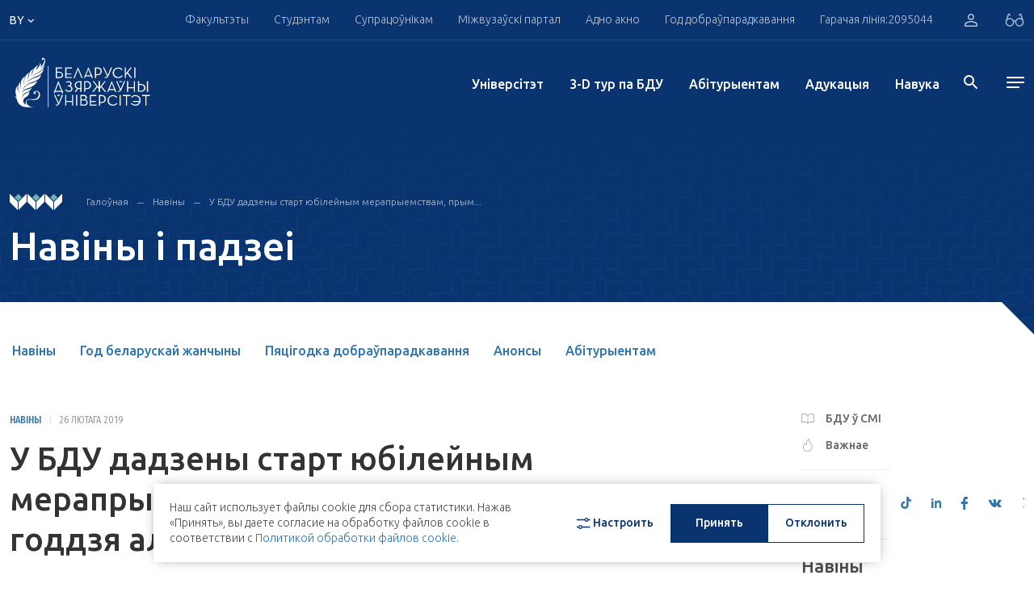

--- FILE ---
content_type: text/html; charset=UTF-8
request_url: https://bsu.by/by/news/989483-d/
body_size: 39037
content:
<!DOCTYPE html>
<html lang="by">
<head>
        <meta charset="UTF-8">
    <meta name="format-detection" content="telephone=no">
    <meta http-equiv="Content-Type" content="application/xhtml+xml">
    <link rel="shortcut icon" href="/local/assets/images/favicon.png" type="image/png">

	<!--<link rel="apple-touch-icon" sizes="180x180" href="/upload/favicons/apple-touch-icon.png">
	<link rel="icon" type="image/png" sizes="32x32" href="/upload/favicons/favicon-32x32.png">
	<link rel="icon" type="image/png" sizes="16x16" href="/upload/favicons/favicon-16x16.png">
	<link rel="manifest" href="/upload/favicons/site.webmanifest">
	<link rel="mask-icon" href="/upload/favicons/safari-pinned-tab.svg" color="#083470">
    <meta name="msapplication-TileColor" content="#ffffff">
    <meta name="theme-color" content="#ffffff">-->

    <meta name="viewport" content="width=device-width, initial-scale=1, maximum-scale=5">
    <title>У БДУ дадзены старт юбілейным мерапрыемствам, прымеркаваным да 100-годдзя альма-матар</title>
    <meta property="og:title" content="У БДУ дадзены старт юбілейным мерапрыемствам, прымеркаваным да 100-годдзя альма-матар">
    <meta property="og:url" content="https://bsu.by/by/news/989483-d/">
    <meta property="og:image" content="https://bsu.by/local/assets/images/favicon.png" >
    <meta property="og:description" content=".">
    <meta name="description" content=".">
<script>if(!window.BX)window.BX={};if(!window.BX.message)window.BX.message=function(mess){if(typeof mess==='object'){for(let i in mess) {BX.message[i]=mess[i];} return true;}};</script>
<script>(window.BX||top.BX).message({"pull_server_enabled":"Y","pull_config_timestamp":1767607708,"shared_worker_allowed":"Y","pull_guest_mode":"N","pull_guest_user_id":0,"pull_worker_mtime":1749636993});(window.BX||top.BX).message({"PULL_OLD_REVISION":"Для продолжения корректной работы с сайтом необходимо перезагрузить страницу."});</script>
<script>(window.BX||top.BX).message({"JS_CORE_LOADING":"Загрузка...","JS_CORE_NO_DATA":"- Нет данных -","JS_CORE_WINDOW_CLOSE":"Закрыть","JS_CORE_WINDOW_EXPAND":"Развернуть","JS_CORE_WINDOW_NARROW":"Свернуть в окно","JS_CORE_WINDOW_SAVE":"Сохранить","JS_CORE_WINDOW_CANCEL":"Отменить","JS_CORE_WINDOW_CONTINUE":"Продолжить","JS_CORE_H":"ч","JS_CORE_M":"м","JS_CORE_S":"с","JSADM_AI_HIDE_EXTRA":"Скрыть лишние","JSADM_AI_ALL_NOTIF":"Показать все","JSADM_AUTH_REQ":"Требуется авторизация!","JS_CORE_WINDOW_AUTH":"Войти","JS_CORE_IMAGE_FULL":"Полный размер"});</script>

<script src="/bitrix/js/main/core/core.min.js?1767607820229643"></script>

<script>BX.Runtime.registerExtension({"name":"main.core","namespace":"BX","loaded":true});</script>
<script>BX.setJSList(["\/bitrix\/js\/main\/core\/core_ajax.js","\/bitrix\/js\/main\/core\/core_promise.js","\/bitrix\/js\/main\/polyfill\/promise\/js\/promise.js","\/bitrix\/js\/main\/loadext\/loadext.js","\/bitrix\/js\/main\/loadext\/extension.js","\/bitrix\/js\/main\/polyfill\/promise\/js\/promise.js","\/bitrix\/js\/main\/polyfill\/find\/js\/find.js","\/bitrix\/js\/main\/polyfill\/includes\/js\/includes.js","\/bitrix\/js\/main\/polyfill\/matches\/js\/matches.js","\/bitrix\/js\/ui\/polyfill\/closest\/js\/closest.js","\/bitrix\/js\/main\/polyfill\/fill\/main.polyfill.fill.js","\/bitrix\/js\/main\/polyfill\/find\/js\/find.js","\/bitrix\/js\/main\/polyfill\/matches\/js\/matches.js","\/bitrix\/js\/main\/polyfill\/core\/dist\/polyfill.bundle.js","\/bitrix\/js\/main\/core\/core.js","\/bitrix\/js\/main\/polyfill\/intersectionobserver\/js\/intersectionobserver.js","\/bitrix\/js\/main\/lazyload\/dist\/lazyload.bundle.js","\/bitrix\/js\/main\/polyfill\/core\/dist\/polyfill.bundle.js","\/bitrix\/js\/main\/parambag\/dist\/parambag.bundle.js"]);
</script>
<script>(window.BX||top.BX).message({"LANGUAGE_ID":"by","FORMAT_DATE":"DD.MM.YYYY","FORMAT_DATETIME":"DD.MM.YYYY HH:MI:SS","COOKIE_PREFIX":"BITRIX_SM","SERVER_TZ_OFFSET":"10800","UTF_MODE":"Y","SITE_ID":"by","SITE_DIR":"\/by\/","USER_ID":"","SERVER_TIME":1768280555,"USER_TZ_OFFSET":0,"USER_TZ_AUTO":"Y","bitrix_sessid":"59eb175e2d05ba167dbc93f95f268386"});</script>


<script src="/bitrix/js/pull/protobuf/protobuf.min.js?170496873276433"></script>
<script src="/bitrix/js/pull/protobuf/model.min.js?170496873214190"></script>
<script src="/bitrix/js/main/core/core_promise.min.js?17049687302490"></script>
<script src="/bitrix/js/rest/client/rest.client.min.js?17049687329240"></script>
<script src="/bitrix/js/pull/client/pull.client.min.js?174963699449849"></script>
<script>
					(function () {
						"use strict";

						var counter = function ()
						{
							var cookie = (function (name) {
								var parts = ("; " + document.cookie).split("; " + name + "=");
								if (parts.length == 2) {
									try {return JSON.parse(decodeURIComponent(parts.pop().split(";").shift()));}
									catch (e) {}
								}
							})("BITRIX_CONVERSION_CONTEXT_by");

							if (cookie && cookie.EXPIRE >= BX.message("SERVER_TIME"))
								return;

							var request = new XMLHttpRequest();
							request.open("POST", "/bitrix/tools/conversion/ajax_counter.php", true);
							request.setRequestHeader("Content-type", "application/x-www-form-urlencoded");
							request.send(
								"SITE_ID="+encodeURIComponent("by")+
								"&sessid="+encodeURIComponent(BX.bitrix_sessid())+
								"&HTTP_REFERER="+encodeURIComponent(document.referrer)
							);
						};

						if (window.frameRequestStart === true)
							BX.addCustomEvent("onFrameDataReceived", counter);
						else
							BX.ready(counter);
					})();
				</script>




    <!-- webpack header assets -->
    <script src="/local/assets/build/bundle-styles.7f6e4fbcb64bbfb73965.js" class="js-webpack-asset"></script>
<!-- ./webpack header assets --></head>
<body>
<div id="app" data-app="true" class="v-application">
    


<div class="vue-component" data-component="Header" data-initial="{&quot;data&quot;:{&quot;title&quot;:&quot;HEADER COMPONENTS DATA&quot;,&quot;socialList&quot;:[{&quot;icon&quot;:&quot;&lt;svg enable-background=\&quot;new 0 0 24 24\&quot; height=\&quot;15\&quot; viewBox=\&quot;0 0 24 24\&quot; width=\&quot;19\&quot; xmlns=\&quot;http:\/\/www.w3.org\/2000\/svg\&quot;&gt;&lt;path d=\&quot;m9.417 15.181-.397 5.584c.568 0 .814-.244 1.109-.537l2.663-2.545 5.518 4.041c1.012.564 1.725.267 1.998-.931l3.622-16.972.001-.001c.321-1.496-.541-2.081-1.527-1.714l-21.29 8.151c-1.453.564-1.431 1.374-.247 1.741l5.443 1.693 12.643-7.911c.595-.394 1.136-.176.691.218z\&quot; fill=\&quot;#039be5\&quot;&gt;&lt;\/path&gt;&lt;\/svg&gt;&quot;,&quot;link&quot;:&quot; https:\/\/t.me\/official_bsu&quot;,&quot;key&quot;:&quot;tg&quot;},{&quot;icon&quot;:&quot;&lt;svg width=\&quot;16\&quot; height=\&quot;17\&quot; viewBox=\&quot;0 0 16 17\&quot; xmlns=\&quot;http:\/\/www.w3.org\/2000\/svg\&quot;&gt;&lt;path d=\&quot;M13.1895 3.90541C13.1895 4.43551 12.7834 4.86562 12.2827 4.86562C11.7817 4.86562 11.3756 4.43551 11.3756 3.90541C11.3756 3.37494 11.7817 2.94448 12.2827 2.94448C12.7836 2.94448 13.1895 3.37494 13.1895 3.90541ZM8.24798 10.8448C6.85639 10.8448 5.72847 9.65056 5.72847 8.17672C5.72847 6.70396 6.85639 5.50934 8.24798 5.50934C9.63934 5.50934 10.7673 6.70396 10.7673 8.17672C10.7673 9.65056 9.63934 10.8448 8.24798 10.8448ZM8.24798 4.06741C6.10431 4.06741 4.3666 5.90755 4.3666 8.17672C4.3666 10.4463 6.10431 12.2868 8.24798 12.2868C10.3916 12.2868 12.1291 10.4463 12.1291 8.17672C12.1291 5.90755 10.3916 4.06741 8.24798 4.06741ZM8.24798 1.61616C10.2661 1.61616 10.5053 1.6244 11.302 1.66312C12.0392 1.6986 12.4393 1.82906 12.7057 1.93803C13.0582 2.08354 13.31 2.25703 13.5747 2.53695C13.8392 2.81688 14.0029 3.08319 14.14 3.45774C14.2437 3.73945 14.3667 4.16312 14.4004 4.9434C14.4367 5.78748 14.4444 6.04054 14.4444 8.17744C14.4444 10.3144 14.4367 10.5671 14.4004 11.4111C14.3667 12.1914 14.2437 12.6154 14.14 12.8972C14.0029 13.2703 13.8392 13.5373 13.5747 13.8172C13.3102 14.0979 13.0584 14.271 12.7057 14.4162C12.4393 14.5255 12.0392 14.6559 11.302 14.6918C10.5053 14.7305 10.2661 14.7384 8.24798 14.7384C6.22958 14.7384 5.99066 14.7305 5.19369 14.6918C4.45677 14.6559 4.05642 14.5258 3.79027 14.4162C3.4373 14.271 3.1857 14.0979 2.92101 13.8172C2.65674 13.5377 2.49281 13.2706 2.35569 12.8972C2.25223 12.6154 2.12903 12.1914 2.09537 11.4111C2.05901 10.5671 2.05132 10.314 2.05132 8.17744C2.05132 6.04054 2.05901 5.78748 2.09537 4.9434C2.12903 4.16312 2.25202 3.73945 2.35569 3.45774C2.49281 3.08389 2.65652 2.81688 2.92101 2.53695C3.18549 2.25703 3.4373 2.08354 3.79027 1.93803C4.05642 1.82906 4.45677 1.6986 5.19369 1.66312C5.99066 1.6244 6.22979 1.61616 8.24798 1.61616ZM8.24798 0.17423C6.19529 0.17423 5.93788 0.183194 5.13157 0.222254C4.32713 0.261332 3.77781 0.396098 3.29705 0.594296C2.79988 0.798956 2.37833 1.07243 1.95825 1.51759C1.53816 1.9624 1.27951 2.40828 1.08628 2.93444C0.899504 3.44377 0.771732 4.02583 0.735165 4.87709C0.698394 5.73121 0.689673 6.00362 0.689673 8.17672C0.689673 10.3502 0.698394 10.6226 0.735165 11.4764C0.771732 12.3287 0.899504 12.9101 1.08628 13.4187C1.27951 13.9452 1.53816 14.3921 1.95825 14.8369C2.37833 15.2817 2.79988 15.5552 3.29705 15.7599C3.77781 15.9574 4.32713 16.0932 5.13157 16.1319C5.93788 16.171 6.19529 16.1803 8.24798 16.1803C10.3006 16.1803 10.5581 16.171 11.3644 16.1319C12.1686 16.0932 12.7181 15.9574 13.1989 15.7599C13.6958 15.5552 14.1174 15.2817 14.5377 14.8369C14.9578 14.3921 15.2162 13.9452 15.4094 13.4187C15.5962 12.9101 15.724 12.3287 15.7608 11.4764C15.7975 10.6226 15.8063 10.3502 15.8063 8.17672C15.8063 6.00362 15.7975 5.73121 15.7608 4.87709C15.724 4.02583 15.5962 3.44377 15.4094 2.93444C15.2162 2.40828 14.9578 1.9624 14.5377 1.51759C14.1174 1.07243 13.6958 0.798956 13.1989 0.594296C12.7181 0.396098 12.1686 0.261332 11.3644 0.222254C10.5581 0.183194 10.3006 0.17423 8.24798 0.17423Z\&quot;&gt;&lt;\/path&gt;&lt;\/svg&gt;&quot;,&quot;link&quot;:&quot;https:\/\/www.instagram.com\/official.bsu\/&quot;,&quot;key&quot;:&quot;inst&quot;},{&quot;icon&quot;:&quot;&lt;svg width=\&quot;17\&quot; height=\&quot;13\&quot; viewBox=\&quot;0 0 17 13\&quot; xmlns=\&quot;http:\/\/www.w3.org\/2000\/svg\&quot;&gt;&lt;path d=\&quot;M16.6066 3.47067C16.6066 3.47067 16.4507 2.2882 15.9711 1.76735C15.362 1.08429 14.6805 1.08052 14.3677 1.04175C12.128 0.866754 8.76937 0.866754 8.76937 0.866754H8.7619C8.7619 0.866754 5.40279 0.866754 3.16382 1.04175C2.851 1.08052 2.16995 1.08429 1.5606 1.76735C1.08126 2.2882 0.924858 3.47067 0.924858 3.47067C0.924858 3.47067 0.764712 4.85939 0.764712 6.24772V7.54911C0.764712 8.93858 0.924858 10.3261 0.924858 10.3261C0.924858 10.3261 1.08104 11.5083 1.5606 12.0284C2.16995 12.7114 2.9687 12.6907 3.32485 12.7622C4.60492 12.8939 8.76586 12.9346 8.76586 12.9346C8.76586 12.9346 12.128 12.9286 14.3677 12.7562C14.6805 12.7159 15.362 12.7118 15.9711 12.0291C16.4505 11.5094 16.6066 10.3265 16.6066 10.3265C16.6066 10.3265 16.767 8.93858 16.767 7.54949V6.24847C16.767 4.85939 16.6066 3.47067 16.6066 3.47067ZM6.76755 9.9182V3.88391L11.7695 6.90105L6.76755 9.9182Z\&quot;&gt;&lt;\/path&gt;&lt;\/svg&gt;&quot;,&quot;link&quot;:&quot;https:\/\/www.youtube.com\/user\/videoBSU&quot;,&quot;key&quot;:&quot;youtube&quot;},{&quot;icon&quot;:&quot;&lt;svg width=\&quot;15\&quot; height=\&quot;15\&quot; viewBox=\&quot;0 0 20 20\&quot; fill=\&quot;none\&quot; xmlns=\&quot;http:\/\/www.w3.org\/2000\/svg\&quot;&gt;&lt;path d=\&quot;M14.2271 0H10.8565V13.6232C10.8565 15.2464 9.56016 16.5797 7.94689 16.5797C6.33361 16.5797 5.03724 15.2464 5.03724 13.6232C5.03724 12.029 6.30481 10.7246 7.86048 10.6667V7.24639C4.43227 7.30433 1.66667 10.1159 1.66667 13.6232C1.66667 17.1594 4.48988 20 7.97571 20C11.4615 20 14.2847 17.1304 14.2847 13.6232V6.63767C15.5523 7.56522 17.1079 8.11594 18.75 8.14494V4.72464C16.2149 4.63768 14.2271 2.55072 14.2271 0Z\&quot; fill=\&quot;#3076AF\&quot;\/&gt;&lt;\/svg&gt;&quot;,&quot;link&quot;:&quot; https:\/\/www.tiktok.com\/@bsu.official&quot;,&quot;key&quot;:&quot;tiktok&quot;},{&quot;icon&quot;:&quot;&lt;svg width=\&quot;12\&quot; height=\&quot;12\&quot; viewBox=\&quot;0 0 12 12\&quot; xmlns=\&quot;http:\/\/www.w3.org\/2000\/svg\&quot;&gt;&lt;path fill-rule=\&quot;evenodd\&quot; clip-rule=\&quot;evenodd\&quot; d=\&quot;M2.57143 1.28567C2.57143 1.9954 1.99542 2.57143 1.28571 2.57143C0.576011 2.57143 0 1.99549 0 1.28576C0 0.576032 0.576011 0 1.28571 0C1.99542 0 2.57143 0.575937 2.57143 1.28567ZM9.4406 2.57143C8.31938 2.57143 7.31615 3.05599 6.60447 4.12555V2.85711H4.28571V12H6.60447V7.05576C6.60447 6.01086 7.41339 4.99152 8.42661 4.99152C9.43984 4.99152 9.68971 6.01086 9.68971 7.0302V11.9991H12V6.82672C11.9999 3.23391 10.5626 2.57143 9.4406 2.57143ZM0 3.42857V12H2.57143V3.42857H0Z\&quot;&gt;&lt;\/path&gt;&lt;\/svg&gt;&quot;,&quot;link&quot;:&quot;https:\/\/www.linkedin.com\/school\/belarusian-state-university\/&quot;,&quot;key&quot;:&quot;ln&quot;},{&quot;icon&quot;:&quot;&lt;svg width=\&quot;10\&quot; height=\&quot;17\&quot; viewBox=\&quot;0 0 10 17\&quot; xmlns=\&quot;http:\/\/www.w3.org\/2000\/svg\&quot;&gt;&lt;path d=\&quot;M6.00942 16.9165V9.91544H8.67477L9.11858 6.91508H6.00942V5.41508C6.00942 4.41509 6.45447 3.91473 7.3421 3.91473H8.67477V0.914724C8.23034 0.914724 7.23547 0.914724 6.45365 0.914724C4.23274 0.914724 3.34429 2.41474 3.34429 4.91508V6.91508H0.67915V9.91544H3.34429V16.9165H6.00942Z\&quot;&gt;&lt;\/path&gt;&lt;\/svg&gt;&quot;,&quot;link&quot;:&quot;https:\/\/www.facebook.com\/bsuby&quot;,&quot;key&quot;:&quot;fb&quot;},{&quot;icon&quot;:&quot;&lt;svg width=\&quot;17\&quot; height=\&quot;10\&quot; viewBox=\&quot;0 0 17 10\&quot; xmlns=\&quot;http:\/\/www.w3.org\/2000\/svg\&quot;&gt;&lt;path d=\&quot;M16.0566 0.653168H13.4599C13.2441 0.653168 13.0457 0.780296 12.9436 0.984848C12.9436 0.984848 11.9079 3.03229 11.5753 3.72147C10.6804 5.5765 10.101 4.99434 10.101 4.13361V1.16474C10.101 0.648608 9.71077 0.229256 9.22945 0.229256H7.27735C6.73684 0.186752 6.21394 0.446708 5.89563 0.917684C5.89563 0.917684 6.88687 0.74576 6.88687 2.17916C6.88687 2.53476 6.90403 3.5579 6.91943 4.41597C6.92757 4.75676 6.67634 5.04026 6.35848 5.0486C6.18975 5.05316 6.02762 4.97802 5.91521 4.84291C5.1158 3.64936 4.4541 2.35714 3.94375 0.993956C3.85421 0.786368 3.65998 0.6524 3.44637 0.653168C2.88322 0.653168 1.75648 0.653168 1.08707 0.653168C0.865782 0.651644 0.68517 0.842912 0.683622 1.08049C0.68319 1.13248 0.691776 1.18371 0.708714 1.23304C1.42497 3.34234 4.51085 9.97004 8.03297 9.97004H9.5152C9.8388 9.97004 10.101 9.68845 10.101 9.34158V8.38105C10.101 8.03988 10.3584 7.76322 10.6765 7.76322C10.823 7.76322 10.9638 7.82318 11.0705 7.93058L12.8448 9.71995C13.0041 9.88086 13.2146 9.97004 13.4333 9.97004H15.7631C16.8872 9.97004 16.8872 9.13362 16.2746 8.48541C15.8432 8.02924 14.2872 6.26948 14.2872 6.26948C14.012 5.96322 13.9857 5.48732 14.2254 5.14803C14.7283 4.4376 15.5508 3.2748 15.8999 2.77688C16.3769 2.09566 17.2396 0.653168 16.0566 0.653168Z\&quot;&gt;&lt;\/path&gt;&lt;\/svg&gt;&quot;,&quot;link&quot;:&quot;https:\/\/vk.com\/bsu_by&quot;,&quot;key&quot;:&quot;vk&quot;},{&quot;icon&quot;:&quot;&lt;svg width=\&quot;16\&quot; height=\&quot;13\&quot; viewBox=\&quot;0 0 185.77 174.27\&quot; xmlns=\&quot;http:\/\/www.w3.org\/2000\/svg\&quot;&gt;&lt;path d=\&quot;M107.52,73.83,164.61,7.15H151.28L101.42,65l-40-57.87H14.71L75.27,95.36,14.71,165.65h14.2l52.51-61.33,42.11,61.33h47.53Zm22.77,81.07-94.8-137H55.43l94,137Z\&quot;&gt;&lt;\/path&gt;&lt;\/svg&gt;&quot;,&quot;link&quot;:&quot;https:\/\/twitter.com\/BSU_official&quot;,&quot;key&quot;:&quot;tw&quot;}],&quot;headerTop&quot;:{&quot;title&quot;:&quot;HEADER COMPONENTS DATA&quot;,&quot;nav&quot;:[{&quot;title&quot;:&quot;\u0424\u0430\u043a\u0443\u043b\u044c\u0442\u044d\u0442\u044b&quot;,&quot;link&quot;:&quot;#&quot;,&quot;menu&quot;:{&quot;contacts&quot;:[{&quot;title&quot;:&quot;\u0413\u0430\u043b\u043e\u045e\u043d\u044b \u043a\u043e\u0440\u043f\u0443\u0441&quot;,&quot;text&quot;:[&quot;\u041c\u0456\u043d\u0441\u043a, \u043f\u0440. \u041d\u0435\u0437\u0430\u043b\u0435\u0436\u043d\u0430\u0441\u0446\u0456, 4&quot;,&quot;220030, \u0420\u044d\u0441\u043f\u0443\u0431\u043b\u0456\u043a\u0430 \u0411\u0435\u043b\u0430\u0440\u0443\u0441\u044c&quot;],&quot;phone&quot;:[{&quot;text&quot;:&quot;+ 375 17 209-50-44&quot;,&quot;unit&quot;:&quot;(\u0434\u0430\u0432\u0435\u0434\u043a\u0430)&quot;},{&quot;text&quot;:&quot;+ 375 17 270-59-40&quot;,&quot;unit&quot;:&quot;(\u0444\u0430\u043a\u0441)&quot;}],&quot;mail&quot;:[&quot;bsu@bsu.by&quot;]}],&quot;login&quot;:{&quot;text&quot;:&quot;\u0410\u0441\u0430\u0431\u0456\u0441\u0442\u044b \u043a\u0430\u0431\u0456\u043d\u0435\u0442 \u0441\u0442\u0443\u0434\u044d\u043d\u0442\u0430&quot;,&quot;link&quot;:&quot;https:\/\/abit.bsu.by\/&quot;,&quot;icon&quot;:&quot;\/local\/assets\/images\/icons\/arrow_right.svg&quot;,&quot;btn&quot;:&quot;\u0423\u0432\u0430\u0439\u0441\u0446\u0456&quot;},&quot;lists&quot;:[{&quot;title&quot;:&quot;\u0424\u0430\u043a\u0443\u043b\u044c\u0442\u044d\u0442\u044b&quot;,&quot;items&quot;:[{&quot;text&quot;:&quot;\u0411\u0456\u044f\u043b\u0430\u0433\u0456\u0447\u043d\u044b \u0444\u0430\u043a\u0443\u043b\u044c\u0442\u044d\u0442&quot;,&quot;link&quot;:&quot;\/by\/faculties\/biologicheskiy-fakultet-d&quot;,&quot;target&quot;:true,&quot;items&quot;:[]},{&quot;text&quot;:&quot;\u0412\u0430\u0435\u043d\u043d\u044b \u0444\u0430\u043a\u0443\u043b\u044c\u0442\u044d\u0442&quot;,&quot;link&quot;:&quot;\/by\/faculties\/voennyy-fakultet-d&quot;,&quot;target&quot;:true,&quot;items&quot;:[]},{&quot;text&quot;:&quot;\u0413\u0456\u0441\u0442\u0430\u0440\u044b\u0447\u043d\u044b \u0444\u0430\u043a\u0443\u043b\u044c\u0442\u044d\u0442&quot;,&quot;link&quot;:&quot;\/by\/faculties\/istoricheskiy-fakultet-d&quot;,&quot;target&quot;:true,&quot;items&quot;:[{&quot;text&quot;:&quot;&quot;,&quot;link&quot;:&quot;&quot;}]},{&quot;text&quot;:&quot;\u041c\u0435\u0445\u0430\u043d\u0456\u043a\u0430-\u043c\u0430\u0442\u044d\u043c\u0430\u0442\u044b\u0447\u043d\u044b \u0444\u0430\u043a\u0443\u043b\u044c\u0442\u044d\u0442&quot;,&quot;link&quot;:&quot;\/by\/faculties\/mekhaniko-matematicheskiy-fakultet-d&quot;,&quot;target&quot;:true,&quot;items&quot;:[{&quot;text&quot;:&quot;&quot;,&quot;link&quot;:&quot;&quot;}]},{&quot;text&quot;:&quot;\u0424\u0430\u043a\u0443\u043b\u044c\u0442\u044d\u0442 \u0433\u0435\u0430\u0433\u0440\u0430\u0444\u0456\u0456 \u0456 \u0433\u0435\u0430\u0456\u043d\u0444\u0430\u0440\u043c\u0430\u0442\u044b\u043ai&quot;,&quot;link&quot;:&quot;\/by\/faculties\/fakultet-geografii-i-geoinformatiki-d&quot;,&quot;target&quot;:true,&quot;items&quot;:[{&quot;text&quot;:&quot;&quot;,&quot;link&quot;:&quot;&quot;}]},{&quot;text&quot;:&quot;\u0424\u0430\u043a\u0443\u043b\u044c\u0442\u044d\u0442 \u0436\u0443\u0440\u043d\u0430\u043b\u0456\u0441\u0442\u044b\u043a\u0456&quot;,&quot;link&quot;:&quot;\/by\/faculties\/fakultet-zhurnalistiki-d&quot;,&quot;target&quot;:true,&quot;items&quot;:[{&quot;text&quot;:&quot;&quot;,&quot;link&quot;:&quot;&quot;}]},{&quot;text&quot;:&quot;\u0424\u0430\u043a\u0443\u043b\u044c\u0442\u044d\u0442 \u043c\u0456\u0436\u043d\u0430\u0440\u043e\u0434\u043d\u044b\u0445 \u0430\u0434\u043d\u043e\u0441\u0456\u043d&quot;,&quot;link&quot;:&quot;\/by\/structure\/faculties\/fakultet-mezhdunarodnykh-otnosheniy-d&quot;,&quot;target&quot;:true,&quot;items&quot;:[{&quot;text&quot;:&quot;&quot;,&quot;link&quot;:&quot;&quot;}]},{&quot;text&quot;:&quot;\u0424\u0430\u043a\u0443\u043b\u044c\u0442\u044d\u0442 \u043f\u0440\u044b\u043a\u043b\u0430\u0434\u043d\u043e\u0439 \u043c\u0430\u0442\u044d\u043c\u0430\u0442\u044b\u043a\u0456 \u0456 \u0456\u043d\u0444\u0430\u0440\u043c\u0430\u0442\u044b\u043a\u0456&quot;,&quot;link&quot;:&quot;\/by\/faculties\/fakultet-prikladnoy-matematiki-i-informatiki-d&quot;,&quot;target&quot;:true,&quot;items&quot;:[{&quot;text&quot;:&quot;&quot;,&quot;link&quot;:&quot;&quot;}]},{&quot;text&quot;:&quot;\u0424\u0430\u043a\u0443\u043b\u044c\u0442\u044d\u0442 \u0440\u0430\u0434\u044b\u0451\u0444\u0456\u0437\u0456\u043a\u0456 \u0456 \u043a\u0430\u043c\u043f&#039;\u044e\u0442\u0430\u0440\u043d\u044b\u0445 \u0442\u044d\u0445\u043d\u0430\u043b\u043e\u0433\u0456\u0439&quot;,&quot;link&quot;:&quot;\/by\/structure\/faculties\/fakultet-radiofiziki-i-kompyuternykh-tekhnologiy-d&quot;,&quot;target&quot;:true,&quot;items&quot;:[{&quot;text&quot;:&quot;&quot;,&quot;link&quot;:&quot;&quot;}]},{&quot;text&quot;:&quot;\u0424\u0430\u043a\u0443\u043b\u044c\u0442\u044d\u0442 \u0441\u0430\u0446\u044b\u044f\u043a\u0443\u043b\u044c\u0442\u0443\u0440\u043d\u044b\u0445 \u043a\u0430\u043c\u0443\u043d\u0456\u043a\u0430\u0446\u044b\u0439&quot;,&quot;link&quot;:&quot;\/by\/faculties\/fakultet-sotsiokulturnykh-kommunikatsiy-d&quot;,&quot;target&quot;:true,&quot;items&quot;:[{&quot;text&quot;:&quot;&quot;,&quot;link&quot;:&quot;&quot;}]},{&quot;text&quot;:&quot;\u0424\u0430\u043a\u0443\u043b\u044c\u0442\u044d\u0442 \u0444\u0456\u043b\u0430\u0441\u043e\u0444\u0456\u0456 \u0456 \u0441\u0430\u0446\u044b\u044f\u043b\u044c\u043d\u044b\u0445 \u043d\u0430\u0432\u0443\u043a&quot;,&quot;link&quot;:&quot;\/by\/faculties\/fakultet-filosofii-i-sotsialnykh-nauk-d&quot;,&quot;target&quot;:true,&quot;items&quot;:[{&quot;text&quot;:&quot;&quot;,&quot;link&quot;:&quot;&quot;}]},{&quot;text&quot;:&quot;\u0424\u0456\u0437\u0456\u0447\u043d\u044b \u0444\u0430\u043a\u0443\u043b\u044c\u0442\u044d\u0442&quot;,&quot;link&quot;:&quot;\/by\/faculties\/fizicheskiy-fakultet-d&quot;,&quot;target&quot;:true,&quot;items&quot;:[{&quot;text&quot;:&quot;&quot;,&quot;link&quot;:&quot;&quot;}]},{&quot;text&quot;:&quot;\u0424\u0456\u043b\u0430\u043b\u0430\u0433\u0456\u0447\u043d\u044b \u0444\u0430\u043a\u0443\u043b\u044c\u0442\u044d\u0442&quot;,&quot;link&quot;:&quot;\/by\/faculties\/filologicheskiy-fakultet-d&quot;,&quot;target&quot;:true,&quot;items&quot;:[{&quot;text&quot;:&quot;&quot;,&quot;link&quot;:&quot;&quot;}]},{&quot;text&quot;:&quot;\u0425\u0456\u043c\u0456\u0447\u043d\u044b \u0444\u0430\u043a\u0443\u043b\u044c\u0442\u044d\u0442&quot;,&quot;link&quot;:&quot;\/by\/faculties\/khimicheskiy-fakultet-d&quot;,&quot;target&quot;:true,&quot;items&quot;:[{&quot;text&quot;:&quot;&quot;,&quot;link&quot;:&quot;&quot;}]},{&quot;text&quot;:&quot;\u042d\u043a\u0430\u043d\u0430\u043c\u0456\u0447\u043d\u044b \u0444\u0430\u043a\u0443\u043b\u044c\u0442\u044d\u0442&quot;,&quot;link&quot;:&quot;\/by\/structure\/faculties\/ekonomicheskiy-fakultet-by-d&quot;,&quot;target&quot;:true,&quot;items&quot;:[{&quot;text&quot;:&quot;&quot;,&quot;link&quot;:&quot;&quot;}]},{&quot;text&quot;:&quot;\u042e\u0440\u044b\u0434\u044b\u0447\u043d\u044b \u0444\u0430\u043a\u0443\u043b\u044c\u0442\u044d\u0442&quot;,&quot;link&quot;:&quot;\/by\/faculties\/yuridicheskiy-fakultet-d&quot;,&quot;target&quot;:true,&quot;items&quot;:[{&quot;text&quot;:&quot;&quot;,&quot;link&quot;:&quot;&quot;}]}]},{&quot;title&quot;:&quot;\u0423\u0441\u0442\u0430\u043d\u043e\u0432\u044b \u0430\u0434\u0443\u043a\u0430\u0446\u044b\u0456&quot;,&quot;items&quot;:[{&quot;text&quot;:&quot;\u0406\u043d\u0441\u0442\u044b\u0442\u0443\u0442 \u0431\u0456\u0437\u043d\u0435\u0441\u0443 \u0411\u0414\u0423&quot;,&quot;link&quot;:&quot;\/by\/faculties\/guo-institut-biznesa-belorusskogo-gosudarstvennogo-universiteta-d&quot;,&quot;target&quot;:&quot;&quot;,&quot;items&quot;:[{&quot;text&quot;:&quot;&quot;,&quot;link&quot;:&quot;&quot;}]},{&quot;text&quot;:&quot;\u0421\u0443\u043c\u0435\u0441\u043d\u044b \u0456\u043d\u0441\u0442\u044b\u0442\u0443\u0442 \u0411\u0414\u0423 \u0456 \u0414\u0430\u043b\u044f\u043d\u044c\u0441\u043a\u0430\u0433\u0430 \u043f\u0430\u043b\u0456\u0442\u044d\u0445\u043d\u0456\u0447\u043d\u0430\u0433\u0430 \u045e\u043d\u0456\u0432\u0435\u0440\u0441\u0456\u0442\u044d\u0442\u0430&quot;,&quot;link&quot;:&quot;\/by\/faculties\/sovmestnyy-institut-bgu-i-dalyanskogo-politekhnicheskogo-universiteta-d&quot;,&quot;target&quot;:&quot;&quot;,&quot;items&quot;:[{&quot;text&quot;:&quot;&quot;,&quot;link&quot;:&quot;&quot;}]},{&quot;text&quot;:&quot;\u0406\u043d\u0441\u0442\u044b\u0442\u0443\u0442 \u0456\u043d\u0430\u0432\u0430\u0446\u044b\u0439\u043d\u0430\u0439 \u0430\u0434\u0443\u043a\u0430\u0446\u044b\u0456 \u043f\u0430\u0434 \u044d\u0433\u0456\u0434\u0430\u0439 \u0411\u0414\u0423&quot;,&quot;link&quot;:&quot;\/by\/structure\/faculties\/institut-innovatsionnogo-obrazovaniya-pod-egidoy-bgu--d&quot;,&quot;target&quot;:&quot;&quot;,&quot;items&quot;:[{&quot;text&quot;:&quot;&quot;,&quot;link&quot;:&quot;&quot;}]},{&quot;text&quot;:&quot;\u041c\u0456\u0436\u043d\u0430\u0440\u043e\u0434\u043d\u044b \u0434\u0437\u044f\u0440\u0436\u0430\u045e\u043d\u044b \u044d\u043a\u0430\u043b\u0430\u0433\u0456\u0447\u043d\u044b \u0456\u043d\u0441\u0442\u044b\u0442\u0443\u0442 \u0456\u043c\u044f \u0410. \u0414. \u0421\u0430\u0445\u0430\u0440\u0430\u0432\u0430&quot;,&quot;link&quot;:&quot;\/by\/faculties\/uo-mezhdunarodnyy-gosudarstvennyy-ekologicheskiy-institut-imeni-a-d-sakharova-bgu-d&quot;,&quot;target&quot;:&quot;&quot;,&quot;items&quot;:[{&quot;text&quot;:&quot;&quot;,&quot;link&quot;:&quot;&quot;}]},{&quot;text&quot;:&quot;\u0406\u043d\u0441\u0442\u044b\u0442\u0443\u0442 \u0442\u044d\u0430\u043b\u043e\u0433\u0456\u0456 \u0456\u043c\u044f \u0441\u0432\u044f\u0442\u044b\u0445 \u041c\u044f\u0444\u043e\u0434\u0437\u0456\u044f \u0456 \u041a\u0456\u0440\u044b\u043b\u0430&quot;,&quot;link&quot;:&quot;\/by\/faculties\/guo-institut-teologii-imeni-svyatykh-mefodiya-i-kirilla-bgu-d&quot;,&quot;target&quot;:&quot;&quot;,&quot;items&quot;:[{&quot;text&quot;:&quot;&quot;,&quot;link&quot;:&quot;&quot;}]},{&quot;text&quot;:&quot;\u0420\u044d\u0441\u043f\u0443\u0431\u043b\u0456\u043a\u0430\u043d\u0441\u043a\u0456 \u0456\u043d\u0441\u0442\u044b\u0442\u0443\u0442 \u043a\u0456\u0442\u0430\u044f\u0437\u043d\u0430\u045e\u0441\u0442\u0432\u0430 \u0456\u043c\u044f \u041a\u0430\u043d\u0444\u0443\u0446\u044b\u044f&quot;,&quot;link&quot;:&quot;\/by\/faculties\/respublikanskiy-institut-kitaevedeniya-imeni-konfutsiya-d&quot;,&quot;target&quot;:&quot;&quot;,&quot;items&quot;:[{&quot;text&quot;:&quot;&quot;,&quot;link&quot;:&quot;&quot;}]},{&quot;text&quot;:&quot;\u0406\u043d\u0441\u0442\u044b\u0442\u0443\u0442 \u043f\u0435\u0440\u0430\u043f\u0430\u0434\u0440\u044b\u0445\u0442\u043e\u045e\u043a\u0456 \u0456 \u043f\u0430\u0432\u044b\u0448\u044d\u043d\u043d\u044f \u043a\u0432\u0430\u043b\u0456\u0444\u0456\u043a\u0430\u0446\u044b\u0456 \u0441\u0443\u0434\u0434\u0437\u044f\u045e, \u0440\u0430\u0431\u043e\u0442\u043d\u0456\u043a\u0430\u045e \u043f\u0440\u0430\u043a\u0443\u0440\u0430\u0442\u0443\u0440\u044b, \u0441\u0443\u0434\u043e\u045e \u0456 \u045e\u0441\u0442\u0430\u043d\u043e\u045e \u044e\u0441\u0442\u044b\u0446\u044b\u0456 \u0411\u0414\u0423&quot;,&quot;link&quot;:&quot;\/by\/faculties\/uo-institut-perepodgotovki-i-povysheniya-kvalifikatsii-sudey-rabotnikov-prokuratury-sudov-i-uchrezhd-d&quot;,&quot;target&quot;:&quot;&quot;,&quot;items&quot;:[{&quot;text&quot;:&quot;&quot;,&quot;link&quot;:&quot;&quot;}]},{&quot;text&quot;:&quot;\u0406\u043d\u0441\u0442\u044b\u0442\u0443\u0442 \u043f\u0430\u0432\u044b\u0448\u044d\u043d\u043d\u044f \u043a\u0432\u0430\u043b\u0456\u0444\u0456\u043a\u0430\u0446\u044b\u0456 \u0456 \u043f\u0435\u0440\u0430\u043f\u0430\u0434\u0440\u044b\u0445\u0442\u043e\u045e\u043a\u0456 \u045e \u0433\u0430\u043b\u0456\u043d\u0435 \u0442\u044d\u0445\u043d\u0430\u043b\u043e\u0433\u0456\u0439 \u0456\u043d\u0444\u0430\u0440\u043c\u0430\u0442\u044b\u0437\u0430\u0446\u044b\u0456 \u0456 \u043a\u0456\u0440\u0430\u0432\u0430\u043d\u043d\u044f \u0411\u0414\u0423&quot;,&quot;link&quot;:&quot;\/by\/faculties\/guo-institut-povysheniya-kvalifikatsii-i-perepodgotovki-v-oblasti-tekhnologiy-informatizatsii-i-upra-d&quot;,&quot;target&quot;:&quot;&quot;,&quot;items&quot;:[{&quot;text&quot;:&quot;&quot;,&quot;link&quot;:&quot;&quot;}]},{&quot;text&quot;:&quot;\u041b\u0456\u0446\u044d\u0439 \u0456\u043c. \u0424.\u042d. \u0414\u0437\u044f\u0440\u0436\u044b\u043d\u0441\u043a\u0430\u0433\u0430 \u0411\u0414\u0423&quot;,&quot;link&quot;:&quot;\/by\/faculties\/guo-litsey-bgu-d&quot;,&quot;target&quot;:&quot;&quot;,&quot;items&quot;:[{&quot;text&quot;:&quot;&quot;,&quot;link&quot;:&quot;&quot;}]},{&quot;text&quot;:&quot;\u042e\u0440\u044b\u0434\u044b\u0447\u043d\u044b \u043a\u0430\u043b\u0435\u0434\u0436 \u0411\u0414\u0423&quot;,&quot;link&quot;:&quot;\/by\/faculties\/uo-yuridicheskiy-kolledzh-bgu-d&quot;,&quot;target&quot;:&quot;&quot;,&quot;items&quot;:[{&quot;text&quot;:&quot;&quot;,&quot;link&quot;:&quot;&quot;}]},{&quot;text&quot;:&quot;\u0406\u043d\u0441\u0442\u044b\u0442\u0443\u0442 \u0434\u0430\u0434\u0430\u0442\u043a\u043e\u0432\u0430\u0439 \u0430\u0434\u0443\u043a\u0430\u0446\u044b\u0456&quot;,&quot;link&quot;:&quot;\/by\/structure\/faculties\/institut-dopolnitelnogo-obrazovaniya--d&quot;,&quot;target&quot;:&quot;&quot;,&quot;items&quot;:[{&quot;text&quot;:&quot;&quot;,&quot;link&quot;:&quot;&quot;}]}]},{&quot;title&quot;:&quot;\u0421\u0430\u0439\u0442\u044b \u0444\u0430\u043a\u0443\u043b\u044c\u0442\u044d\u0442\u0430\u045e \u0456 \u045e\u0441\u0442\u0430\u043d\u043e\u045e \u0430\u0434\u0443\u043a\u0430\u0446\u044b\u0456&quot;,&quot;items&quot;:[{&quot;text&quot;:&quot;\u041f\u0435\u0440\u0430\u043b\u0456\u043a \u0441\u0430\u0439\u0442\u0430\u045e&quot;,&quot;link&quot;:&quot;\/by\/sites\/&quot;,&quot;target&quot;:&quot;&quot;,&quot;items&quot;:[{&quot;text&quot;:&quot;&quot;,&quot;link&quot;:&quot;&quot;}]}]}]}},{&quot;title&quot;:&quot;\u0421\u0442\u0443\u0434\u044d\u043d\u0442\u0430\u043c&quot;,&quot;link&quot;:&quot;#&quot;,&quot;menu&quot;:{&quot;contacts&quot;:[],&quot;login&quot;:{&quot;text&quot;:&quot;\u0410\u0441\u0430\u0431\u0456\u0441\u0442\u044b \u043a\u0430\u0431\u0456\u043d\u0435\u0442 \u0441\u0442\u0443\u0434\u044d\u043d\u0442\u0430&quot;,&quot;link&quot;:&quot;https:\/\/student.bsu.by\/&quot;,&quot;icon&quot;:&quot;\/local\/assets\/images\/icons\/arrow_right.svg&quot;,&quot;btn&quot;:&quot;\u0423\u0432\u0430\u0439\u0441\u0446\u0456&quot;},&quot;lists&quot;:[{&quot;title&quot;:&quot;\u0410\u0434\u0443\u043a\u0430\u0446\u044b\u044f \u0456 \u043d\u0430\u0432\u0443\u043a\u0430&quot;,&quot;items&quot;:[{&quot;text&quot;:&quot;\u0410\u0434\u0443\u043a\u0430\u0446\u044b\u0439\u043d\u044b \u043f\u0440\u0430\u0446\u044d\u0441&quot;,&quot;link&quot;:&quot;\/by\/obrazovanie\/obrazovatelnyy-protsess\/&quot;,&quot;target&quot;:&quot;&quot;,&quot;items&quot;:[{&quot;text&quot;:&quot;&quot;,&quot;link&quot;:&quot;&quot;}]},{&quot;text&quot;:&quot;\u0410\u0434\u0443\u043a\u0430\u0446\u044b\u0439\u043d\u044b \u043f\u0430\u0440\u0442\u0430\u043b \u0411\u0414\u0423&quot;,&quot;link&quot;:&quot;http:\/\/e.bsu.by\/&quot;,&quot;target&quot;:true,&quot;items&quot;:[{&quot;text&quot;:&quot;&quot;,&quot;link&quot;:&quot;&quot;}]},{&quot;text&quot;:&quot;\u041d\u0430\u0432\u0443\u043a\u043e\u0432\u0430-\u0434\u0430\u0441\u043b\u0435\u0434\u0447\u0430\u044f \u043f\u0440\u0430\u0446\u0430 \u0441\u0442\u0443\u0434\u044d\u043d\u0442\u0430\u045e&quot;,&quot;link&quot;:&quot;http:\/\/research.bsu.by\/student-research\/&quot;,&quot;target&quot;:true,&quot;items&quot;:[{&quot;text&quot;:&quot;&quot;,&quot;link&quot;:&quot;&quot;}]},{&quot;text&quot;:&quot;\u0426\u044d\u043d\u0442\u0440 \u043d\u0430\u0432\u0443\u043a\u043e\u0432\u044b\u0445 \u043a\u0430\u043c\u043f\u0435\u0442\u044d\u043d\u0446\u044b\u0439 \u0456 \u043a\u0430\u043c\u0443\u043d\u0456\u043a\u0430\u0446\u044b\u0439&quot;,&quot;link&quot;:&quot;https:\/\/science.bsu.by\/&quot;,&quot;target&quot;:true,&quot;items&quot;:[{&quot;text&quot;:&quot;&quot;,&quot;link&quot;:&quot;&quot;}]},{&quot;text&quot;:&quot;\u0406\u043d\u0444\u0430\u0440\u043c\u0430\u0446\u044b\u044f \u0434\u043b\u044f \u0432\u044b\u043f\u0443\u0441\u043a\u043d\u0456\u043a\u043e\u045e&quot;,&quot;link&quot;:&quot;\/by\/vypusknikam\/&quot;,&quot;target&quot;:&quot;&quot;,&quot;items&quot;:[{&quot;text&quot;:&quot;&quot;,&quot;link&quot;:&quot;&quot;}]}]},{&quot;title&quot;:&quot;\u0421\u0442\u0443\u0434\u044d\u043d\u0446\u043a\u0430\u0435 \u0436\u044b\u0446\u0446\u0451&quot;,&quot;items&quot;:[{&quot;text&quot;:&quot;\u0421\u0442\u0443\u0434\u044d\u043d\u0446\u043a\u0430\u0435 \u0441\u0430\u043c\u0430\u043a\u0456\u0440\u0430\u0432\u0430\u043d\u043d\u0435&quot;,&quot;link&quot;:&quot;\/by\/studentam\/vneuchebnaya-deyatelnost\/studencheskie-organizatsii\/&quot;,&quot;target&quot;:&quot;&quot;,&quot;items&quot;:[{&quot;text&quot;:&quot;&quot;,&quot;link&quot;:&quot;&quot;}]},{&quot;text&quot;:&quot;\u041f\u0440\u0430\u0444\u0441\u0430\u044e\u0437\u043d\u044b \u043a\u0430\u043c\u0456\u0442\u044d\u0442 \u0441\u0442\u0443\u0434\u044d\u043d\u0442\u0430\u045e&quot;,&quot;link&quot;:&quot;\/by\/structure\/organizations\/pervichnaya-profsoyuznaya-organizatsiya-studentov-bgu-d&quot;,&quot;target&quot;:true,&quot;items&quot;:[{&quot;text&quot;:&quot;&quot;,&quot;link&quot;:&quot;&quot;}]},{&quot;text&quot;:&quot;\u0406\u043c\u0456 \u0433\u0430\u043d\u0430\u0440\u044b\u0446\u0446\u0430 \u045e\u043d\u0456\u0432\u0435\u0440\u0441\u0456\u0442\u044d\u0442&quot;,&quot;link&quot;:&quot;\/by\/imi-gorditsya-bgu\/&quot;,&quot;target&quot;:&quot;&quot;,&quot;items&quot;:[{&quot;text&quot;:&quot;&quot;,&quot;link&quot;:&quot;&quot;}]},{&quot;text&quot;:&quot;\u041f\u0430\u0437\u0430\u0432\u0443\u0447\u044d\u0431\u043d\u0430\u044f \u0434\u0437\u0435\u0439\u043d\u0430\u0441\u0446\u044c&quot;,&quot;link&quot;:&quot;\/by\/studentam\/vneuchebnaya-deyatelnost&quot;,&quot;target&quot;:&quot;&quot;,&quot;items&quot;:[{&quot;text&quot;:&quot;&quot;,&quot;link&quot;:&quot;&quot;}]},{&quot;text&quot;:&quot;\u0406\u0434\u044d\u0430\u043b\u0430\u0433\u0456\u0447\u043d\u0430\u044f \u0456 \u0432\u044b\u0445\u0430\u0432\u0430\u045e\u0447\u0430\u044f \u0440\u0430\u0431\u043e\u0442\u0430&quot;,&quot;link&quot;:&quot;\/by\/vospitatelnaya-rabota\/&quot;,&quot;target&quot;:&quot;&quot;,&quot;items&quot;:[{&quot;text&quot;:&quot;&quot;,&quot;link&quot;:&quot;&quot;}]},{&quot;text&quot;:&quot;\u0406\u043d\u0442\u044d\u0440\u043d\u0430\u0442\u044b&quot;,&quot;link&quot;:&quot;\/by\/studentam\/vneuchebnaya-deyatelnost\/obshchezhitiya&quot;,&quot;target&quot;:&quot;&quot;,&quot;items&quot;:[{&quot;text&quot;:&quot;&quot;,&quot;link&quot;:&quot;&quot;}]},{&quot;text&quot;:&quot;\u0406\u043d\u0444\u0430\u0440\u043c\u0430\u0446\u044b\u044f \u043f\u0440\u0430 COVID-19&quot;,&quot;link&quot;:&quot;\/by\/studentam\/vneuchebnaya-deyatelnost\/vazhnaya-infarmatsyya-dzyarzha-nykh-organa\/sposaby-prafilaktyki-prastudnykh-zakhvorvannya.php&quot;,&quot;target&quot;:&quot;&quot;,&quot;items&quot;:[{&quot;text&quot;:&quot;&quot;,&quot;link&quot;:&quot;&quot;}]},{&quot;text&quot;:&quot;\u042d\u043b\u0435\u043a\u0442\u0440\u043e\u043d\u043d\u0430\u044f \u043f\u043e\u0448\u0442\u0430&quot;,&quot;link&quot;:&quot;https:\/\/webmail.bsu.by\/&quot;,&quot;target&quot;:&quot;&quot;,&quot;items&quot;:[{&quot;text&quot;:&quot;&quot;,&quot;link&quot;:&quot;&quot;}]},{&quot;text&quot;:&quot;\u041f\u0440\u0430\u0432\u0430\u0432\u043e\u0435 \u0432\u044b\u0445\u0430\u0432\u0430\u043d\u043d\u0435 \u0456 \u0430\u0441\u0432\u0435\u0442\u0430&quot;,&quot;link&quot;:&quot;\/by\/pravavoe-vykhavanne-i-asveta.php&quot;,&quot;target&quot;:&quot;&quot;,&quot;items&quot;:[{&quot;text&quot;:&quot;&quot;,&quot;link&quot;:&quot;&quot;}]},{&quot;text&quot;:&quot;\u041c\u0456\u043d\u0441\u043a\u0430\u044f \u0437\u043c\u0435\u043d\u0430 2024&quot;,&quot;link&quot;:&quot;https:\/\/minsk.gov.by\/ru\/freepage\/other\/minskaya_smena\/polozhenie_2024.shtml&quot;,&quot;target&quot;:&quot;&quot;,&quot;items&quot;:[{&quot;text&quot;:&quot;&quot;,&quot;link&quot;:&quot;&quot;}]}]},{&quot;title&quot;:&quot;\u0414\u0430\u043f\u0430\u043c\u043e\u0433\u0430 \u0441\u0442\u0443\u0434\u044d\u043d\u0442\u0430\u043c&quot;,&quot;items&quot;:[{&quot;text&quot;:&quot;\u041f\u0441\u0456\u0445\u0430\u043b\u0430\u0433\u0456\u0447\u043d\u0430\u044f \u043f\u0430\u0434\u0442\u0440\u044b\u043c\u043a\u0430&quot;,&quot;link&quot;:&quot;\/by\/psikhalagichnaya-padtrymka\/&quot;,&quot;target&quot;:false,&quot;items&quot;:[{&quot;text&quot;:&quot;&quot;,&quot;link&quot;:&quot;&quot;}]},{&quot;text&quot;:&quot;\u0414\u0430\u0432\u0435\u0434\u043a\u0456 \u0456 \u0434\u0430\u043a\u0443\u043c\u0435\u043d\u0442\u044b&quot;,&quot;link&quot;:&quot;\/by\/odno-okno\/administartivnie-proceduri\/&quot;,&quot;target&quot;:&quot;&quot;,&quot;items&quot;:[{&quot;text&quot;:&quot;&quot;,&quot;link&quot;:&quot;&quot;}]},{&quot;text&quot;:&quot;\u041f\u0440\u0430\u0446\u044d\u0434\u0443\u0440\u044b, \u044f\u043a\u0456\u044f \u0430\u0436\u044b\u0446\u0446\u044f\u045e\u043b\u044f\u044e\u0446\u0446\u0430 \u045e \u0411\u0414\u0423, \u043f\u0430 \u0430\u0441\u0430\u0431i\u0441\u0442\u0430\u043c\u0443 \u0441\u0430\u0441\u0442\u0430\u0432\u0443 \u0441\u0442\u0443\u0434\u044d\u043d\u0442\u0430\u045e&quot;,&quot;link&quot;:&quot;\/by\/studentam\/vneuchebnaya-deyatelnost\/protsedury-osushchestvlyaemye-v-bgu-po-lichnomu-sostavu-studentov.php&quot;,&quot;target&quot;:&quot;&quot;,&quot;items&quot;:[{&quot;text&quot;:&quot;&quot;,&quot;link&quot;:&quot;&quot;}]},{&quot;text&quot;:&quot;\u041f\u044b\u0442\u0430\u043d\u043d\u0435-\u0430\u0434\u043a\u0430\u0437&quot;,&quot;link&quot;:&quot;\/by\/faq\/add\/&quot;,&quot;target&quot;:&quot;&quot;,&quot;items&quot;:[{&quot;text&quot;:&quot;&quot;,&quot;link&quot;:&quot;&quot;}]},{&quot;text&quot;:&quot;\u041f\u0440\u0430\u0432\u0456\u043b\u044b \u045e\u043d\u0443\u0442\u0440\u0430\u043d\u0430\u0433\u0430 \u0440\u0430\u0441\u043f\u0430\u0440\u0430\u0434\u043a\u0443 \u0434\u043b\u044f \u0441\u0442\u0443\u0434\u044d\u043d\u0442\u0430\u045e \u0411\u0414\u0423&quot;,&quot;link&quot;:&quot;\/upload\/\u041f\u0412\u0420_\u0441\u0442\u0443\u0434\u0435\u043d\u0442\u044b_2022-10-20.pdf&quot;,&quot;target&quot;:&quot;&quot;,&quot;items&quot;:[{&quot;text&quot;:&quot;&quot;,&quot;link&quot;:&quot;&quot;}]},{&quot;text&quot;:&quot;\u041a\u0430\u043c\u0456\u0441\u0456\u044f \u043f\u0430 \u0441\u0443\u043f\u0440\u0430\u0446\u044c\u0434\u0437\u0435\u044f\u043d\u043d\u0456 \u043a\u0430\u0440\u0443\u043f\u0446\u044b\u0456 \u045e \u0411\u0414\u0423&quot;,&quot;link&quot;:&quot;\/by\/sotrudnikam\/novaya-stranitsa.php&quot;,&quot;target&quot;:&quot;&quot;,&quot;items&quot;:[{&quot;text&quot;:&quot;&quot;,&quot;link&quot;:&quot;&quot;}]},{&quot;text&quot;:&quot;\u041f\u043b\u0430\u0442\u043d\u044b\u044f \u043f\u0430\u0441\u043b\u0443\u0433\u0456&quot;,&quot;link&quot;:&quot;\/by\/sotrudnikam\/kursy-i-obrazovatelnye-uslugi\/&quot;,&quot;target&quot;:&quot;&quot;,&quot;items&quot;:[{&quot;text&quot;:&quot;&quot;,&quot;link&quot;:&quot;&quot;}]},{&quot;text&quot;:&quot;\u0410\u0434\u0437\u0456\u043d\u044b \u0434\u0437\u0435\u043d\u044c \u0456\u043d\u0444\u0430\u0440\u043c\u0430\u0432\u0430\u043d\u043d\u044f&quot;,&quot;link&quot;:&quot;\/by\/studentam\/adziny-dzen-infarmavannya.php&quot;,&quot;target&quot;:&quot;&quot;,&quot;items&quot;:[{&quot;text&quot;:&quot;&quot;,&quot;link&quot;:&quot;&quot;}]},{&quot;text&quot;:&quot;\u041f\u0430\u043b\u0456\u0442\u044b\u043a\u0430 \u0430\u0431 \u0430\u043f\u0440\u0430\u0446\u043e\u045e\u0446\u044b \u043f\u0435\u0440\u0441\u0430\u043d\u0430\u043b\u044c\u043d\u044b\u0445 \u0434\u0430\u0434\u0437\u0435\u043d\u044b\u0445&quot;,&quot;link&quot;:&quot;https:\/\/bsu.by\/\u041f\u043e\u043b\u0438\u0442\u0438\u043a\u0430 \u043f\u0435\u0440\u0441\u043e\u043d\u0430\u043b\u044c\u043d\u044b\u0445 \u0434\u0430\u043d\u043d\u044b\u0445.pdf&quot;,&quot;target&quot;:&quot;&quot;,&quot;items&quot;:[{&quot;text&quot;:&quot;&quot;,&quot;link&quot;:&quot;&quot;}]}]}]}},{&quot;title&quot;:&quot;\u0421\u0443\u043f\u0440\u0430\u0446\u043e\u045e\u043d\u0456\u043a\u0430\u043c&quot;,&quot;link&quot;:&quot;#&quot;,&quot;menu&quot;:{&quot;contacts&quot;:[],&quot;login&quot;:{&quot;text&quot;:&quot;\u0410\u0441\u0430\u0431\u0456\u0441\u0442\u044b \u043a\u0430\u0431\u0456\u043d\u0435\u0442 \u0441\u0443\u043f\u0440\u0430\u0446\u043e\u045e\u043d\u0456\u043a\u0430&quot;,&quot;link&quot;:&quot;https:\/\/cabinet.bsu.by\/&quot;,&quot;icon&quot;:&quot;\/local\/assets\/images\/icons\/arrow_right.svg&quot;,&quot;btn&quot;:&quot;\u0412\u043e\u0439\u0442\u0438&quot;},&quot;lists&quot;:[{&quot;title&quot;:&quot;\u041f\u0440\u0430\u0446\u0430 \u0456 \u0440\u0430\u0437\u0432\u0456\u0446\u0446\u0451&quot;,&quot;items&quot;:[{&quot;text&quot;:&quot;\u041c\u0456\u0436\u0432\u0443\u0437\u0430\u045e\u0441\u043a\u0456 \u043f\u0430\u0440\u0442\u0430\u043b. \u041c\u0435\u0442\u0430\u0434\u0430\u043b\u043e\u0433\u0456\u044f, \u0437\u043c\u0435\u0441\u0442, \u043f\u0440\u0430\u043a\u0442\u044b\u043a\u0430 \u043a\u0440\u044d\u0430\u0442\u044b\u045e\u043d\u0430\u0433\u0430 \u0430\u0434\u0443\u043a\u0430\u0446\u044b\u0456&quot;,&quot;link&quot;:&quot;http:\/\/didact.bsu.by\/&quot;,&quot;target&quot;:true,&quot;items&quot;:[{&quot;text&quot;:&quot;&quot;,&quot;link&quot;:&quot;&quot;}]},{&quot;text&quot;:&quot;\u0426\u044d\u043d\u0442\u0440 \u043d\u0430\u0432\u0443\u043a\u043e\u0432\u044b\u0445 \u043a\u0430\u043c\u043f\u0435\u0442\u044d\u043d\u0446\u044b\u0439 \u0456 \u043a\u0430\u043c\u0443\u043d\u0456\u043a\u0430\u0446\u044b\u0439&quot;,&quot;link&quot;:&quot;http:\/\/science.bsu.by\/&quot;,&quot;target&quot;:true,&quot;items&quot;:[{&quot;text&quot;:&quot;&quot;,&quot;link&quot;:&quot;&quot;}]},{&quot;text&quot;:&quot;\u041f\u0435\u0434\u0430\u0433\u0430\u0433\u0456\u0447\u043d\u0430\u044f \u043c\u0430\u0439\u0441\u0442\u044d\u0440\u043d\u044f \u0430\u043d\u043b\u0430\u0439\u043d-\u043d\u0430\u0432\u0443\u0447\u0430\u043d\u043d\u044f \u0411\u0414\u0423&quot;,&quot;link&quot;:&quot;http:\/\/didact.bsu.by\/TeachingWorkshop&quot;,&quot;target&quot;:&quot;&quot;,&quot;items&quot;:[{&quot;text&quot;:&quot;&quot;,&quot;link&quot;:&quot;&quot;}]},{&quot;text&quot;:&quot;\u041f\u0440\u0430\u0432\u0430\u0432\u043e\u0435 \u0432\u044b\u0445\u0430\u0432\u0430\u043d\u043d\u0435 \u0456 \u0430\u0441\u0432\u0435\u0442\u0430&quot;,&quot;link&quot;:&quot;\/by\/pravavoe-vykhavanne-i-asveta.php&quot;,&quot;target&quot;:&quot;&quot;,&quot;items&quot;:[{&quot;text&quot;:&quot;&quot;,&quot;link&quot;:&quot;&quot;}]}]},{&quot;title&quot;:&quot;\u041a\u0430\u043b\u0435\u043a\u0442\u044b\u045e&quot;,&quot;items&quot;:[{&quot;text&quot;:&quot;\u041f\u0435\u0440\u0441\u0430\u043d\u0430\u043b\u044c\u043d\u044b\u044f \u0441\u0442\u0430\u0440\u043e\u043d\u043a\u0456 \u0441\u0443\u043f\u0440\u0430\u0446\u043e\u045e\u043d\u0456\u043a\u0430\u045e&quot;,&quot;link&quot;:&quot;\/by\/employee\/&quot;,&quot;target&quot;:&quot;&quot;,&quot;items&quot;:[{&quot;text&quot;:&quot;&quot;,&quot;link&quot;:&quot;&quot;}]},{&quot;text&quot;:&quot;\u0406\u043c\u0456 \u0433\u0430\u043d\u0430\u0440\u044b\u0446\u0446\u0430 \u045e\u043d\u0456\u0432\u0435\u0440\u0441\u0456\u0442\u044d\u0442&quot;,&quot;link&quot;:&quot;\/by\/imi-gorditsya-bgu\/&quot;,&quot;target&quot;:&quot;&quot;,&quot;items&quot;:[{&quot;text&quot;:&quot;&quot;,&quot;link&quot;:&quot;&quot;}]},{&quot;text&quot;:&quot;\u041f\u0440\u0430\u0444\u0441\u0430\u044e\u0437\u043d\u044b \u043a\u0430\u043c\u0456\u0442\u044d\u0442 \u0441\u0443\u043f\u0440\u0430\u0446\u043e\u045e\u043d\u0456\u043a\u0430\u045e&quot;,&quot;link&quot;:&quot;\/by\/structure\/organizations\/profsoyuznyy-komitet-rabotnikov-bgu-d\/head&quot;,&quot;target&quot;:&quot;&quot;,&quot;items&quot;:[{&quot;text&quot;:&quot;&quot;,&quot;link&quot;:&quot;&quot;}]},{&quot;text&quot;:&quot;\u041a\u043e\u043d\u043a\u0443\u0440\u0441 \u043d\u0430 \u0437\u0430\u043c\u044f\u0448\u0447\u044d\u043d\u043d\u0435 \u043f\u0430\u0441\u0430\u0434&quot;,&quot;link&quot;:&quot;\/by\/sotrudnikam\/konkurs-na-zamyashchenne-pasad.php&quot;,&quot;target&quot;:&quot;&quot;,&quot;items&quot;:[{&quot;text&quot;:&quot;&quot;,&quot;link&quot;:&quot;&quot;}]},{&quot;text&quot;:&quot;\u0406\u043d\u0444\u0430\u0440\u043c\u0430\u0446\u044b\u044f \u043f\u0440\u0430 COVID-19&quot;,&quot;link&quot;:&quot;\/by\/studentam\/vneuchebnaya-deyatelnost\/vazhnaya-infarmatsyya-dzyarzha-nykh-organa\/sposaby-prafilaktyki-prastudnykh-zakhvorvannya.php&quot;,&quot;target&quot;:&quot;&quot;,&quot;items&quot;:[{&quot;text&quot;:&quot;&quot;,&quot;link&quot;:&quot;&quot;}]},{&quot;text&quot;:&quot;\u0412\u0430\u0436\u043d\u0430\u044f \u0456\u043d\u0444\u0430\u0440\u043c\u0430\u0446\u044b\u044f \u0434\u0437\u044f\u0440\u0436\u0430\u045e\u043d\u044b\u0445 \u043e\u0440\u0433\u0430\u043d\u0430\u045e&quot;,&quot;link&quot;:&quot;\/by\/studentam\/vneuchebnaya-deyatelnost\/vazhnaya-infarmatsyya-dzyarzha-nykh-organa\/&quot;,&quot;target&quot;:&quot;&quot;,&quot;items&quot;:[{&quot;text&quot;:&quot;&quot;,&quot;link&quot;:&quot;&quot;}]},{&quot;text&quot;:&quot;\u0422\u044d\u043b\u0435\u0444\u043e\u043d\u043d\u044b \u0434\u0430\u0432\u0435\u0434\u043d\u0456\u043a&quot;,&quot;link&quot;:&quot;http:\/\/phone.bsu.by\/&quot;,&quot;target&quot;:true,&quot;items&quot;:[{&quot;text&quot;:&quot;&quot;,&quot;link&quot;:&quot;&quot;}]}]},{&quot;title&quot;:&quot;\u0414\u0430\u043f\u0430\u043c\u043e\u0433\u0430 \u0441\u0443\u043f\u0440\u0430\u0446\u043e\u045e\u043d\u0456\u043a\u0443&quot;,&quot;items&quot;:[{&quot;text&quot;:&quot;\u041f\u0441\u0456\u0445\u0430\u043b\u0430\u0433\u0456\u0447\u043d\u0430\u044f \u043f\u0430\u0434\u0442\u0440\u044b\u043c\u043a\u0430&quot;,&quot;link&quot;:&quot;\/by\/psikhalagichnaya-padtrymka\/&quot;,&quot;target&quot;:false,&quot;items&quot;:[{&quot;text&quot;:&quot;&quot;,&quot;link&quot;:&quot;&quot;}]},{&quot;text&quot;:&quot;\u0414\u0430\u0432\u0435\u0434\u043a\u0456 \u0456 \u0434\u0430\u043a\u0443\u043c\u0435\u043d\u0442\u044b&quot;,&quot;link&quot;:&quot;\/by\/odno-okno\/administartivnie-proceduri\/&quot;,&quot;target&quot;:&quot;&quot;,&quot;items&quot;:[{&quot;text&quot;:&quot;&quot;,&quot;link&quot;:&quot;&quot;}]},{&quot;text&quot;:&quot;\u042d\u043b\u0435\u043a\u0442\u0440\u043e\u043d\u043d\u0430\u044f \u043f\u043e\u0448\u0442\u0430&quot;,&quot;link&quot;:&quot;https:\/\/webmail.bsu.by\/owa\/auth\/logon.aspx?replaceCurrent=1&amp;url=https%3a%2f%2fwebmail.bsu.by%2fowa%2f&quot;,&quot;target&quot;:true,&quot;items&quot;:[{&quot;text&quot;:&quot;&quot;,&quot;link&quot;:&quot;&quot;}]},{&quot;text&quot;:&quot;\u041d\u0430\u0440\u043c\u0430\u0442\u044b\u045e\u043d\u044b\u044f \u0434\u0430\u043a\u0443\u043c\u0435\u043d\u0442\u044b \u0434\u043b\u044f \u0441\u0443\u043f\u0440\u0430\u0446\u043e\u045e\u043d\u0456\u043a\u0430\u045e&quot;,&quot;link&quot;:&quot;\/by\/sotrudnikam\/narmaty-nyya-dakumenty-dlya-supratso-nika\/pravily-nutranaga-pratso-naga-rasparadku-bdu.php&quot;,&quot;target&quot;:&quot;&quot;,&quot;items&quot;:[{&quot;text&quot;:&quot;&quot;,&quot;link&quot;:&quot;&quot;}]},{&quot;text&quot;:&quot;\u041a\u0430\u043c\u0456\u0441\u0456\u044f \u043f\u0430 \u0441\u0443\u043f\u0440\u0430\u0446\u044c\u0434\u0437\u0435\u044f\u043d\u043d\u0456 \u043a\u0430\u0440\u0443\u043f\u0446\u044b\u0456 \u045e \u0411\u0414\u0423&quot;,&quot;link&quot;:&quot;\/by\/sotrudnikam\/novaya-stranitsa.php&quot;,&quot;target&quot;:&quot;&quot;,&quot;items&quot;:[{&quot;text&quot;:&quot;&quot;,&quot;link&quot;:&quot;&quot;}]},{&quot;text&quot;:&quot;\u041a\u0430\u043c\u0456\u0441\u0456\u044f \u043f\u0430 \u0432\u044b\u0440\u0430\u0448\u044d\u043d\u043d\u0456 \u043a\u0430\u043d\u0444\u043b\u0456\u043a\u0442\u0443 \u0456\u043d\u0442\u0430\u0440\u044d\u0441\u0430\u045e \u043f\u0435\u0434\u0430\u0433\u0430\u0433\u0456\u0447\u043d\u0430\u0433\u0430 \u0440\u0430\u0431\u043e\u0442\u043d\u0456\u043a\u0430 \u0411\u0414\u0423&quot;,&quot;link&quot;:&quot;\/by\/sotrudnikam\/kamisiya-pa-vyrashenni-kanfliktu-intaresa-pedagagichnaga-rabotnika-bdu.php&quot;,&quot;target&quot;:&quot;&quot;,&quot;items&quot;:[{&quot;text&quot;:&quot;&quot;,&quot;link&quot;:&quot;&quot;}]},{&quot;text&quot;:&quot;\u0410\u0434\u0437\u0456\u043d\u044b \u0434\u0437\u0435\u043d\u044c \u0456\u043d\u0444\u0430\u0440\u043c\u0430\u0432\u0430\u043d\u043d\u044f&quot;,&quot;link&quot;:&quot;\/by\/studentam\/adziny-dzen-infarmavannya.php&quot;,&quot;target&quot;:&quot;&quot;,&quot;items&quot;:[{&quot;text&quot;:&quot;&quot;,&quot;link&quot;:&quot;&quot;}]},{&quot;text&quot;:&quot;\u041f\u0430\u043b\u0456\u0442\u044b\u043a\u0430 \u0430\u0431 \u0430\u043f\u0440\u0430\u0446\u043e\u045e\u0446\u044b \u043f\u0435\u0440\u0441\u0430\u043d\u0430\u043b\u044c\u043d\u044b\u0445 \u0434\u0430\u0434\u0437\u0435\u043d\u044b\u0445&quot;,&quot;link&quot;:&quot;\/by\/sotrudnikam\/narmaty-nyya-dakumenty-dlya-supratso-nika\/palityka-ab-apratso-tsy-persanalnykh-dadzenykh.php&quot;,&quot;target&quot;:&quot;&quot;,&quot;items&quot;:[{&quot;text&quot;:&quot;&quot;,&quot;link&quot;:&quot;&quot;}]}]}]}},{&quot;title&quot;:&quot;\u041c\u0456\u0436\u0432\u0443\u0437\u0430\u045e\u0441\u043a\u0456 \u043f\u0430\u0440\u0442\u0430\u043b&quot;,&quot;link&quot;:&quot;http:\/\/didact.bsu.by\/&quot;,&quot;menu&quot;:{&quot;contacts&quot;:[{&quot;title&quot;:&quot;&quot;,&quot;text&quot;:[&quot;&quot;],&quot;phone&quot;:[{&quot;text&quot;:&quot;&quot;,&quot;unit&quot;:&quot;&quot;}],&quot;mail&quot;:[&quot;&quot;]}],&quot;login&quot;:{&quot;text&quot;:&quot;&quot;,&quot;link&quot;:&quot;&quot;,&quot;icon&quot;:&quot;&quot;,&quot;btn&quot;:&quot;&quot;},&quot;lists&quot;:[{&quot;title&quot;:&quot;&quot;,&quot;items&quot;:[{&quot;text&quot;:&quot;\u041c\u0435\u0436\u0432\u0443\u0437\u043e\u0432\u0441\u043a\u0438\u0439 \u043f\u043e\u0440\u0442\u0430\u043b&quot;,&quot;link&quot;:&quot;http:\/\/didact.bsu.by\/&quot;,&quot;target&quot;:&quot;&quot;,&quot;items&quot;:[{&quot;text&quot;:&quot;&quot;,&quot;link&quot;:&quot;&quot;}]}]}]}},{&quot;title&quot;:&quot;\u0410\u0434\u043d\u043e \u0430\u043a\u043d\u043e&quot;,&quot;link&quot;:&quot;\/by\/odno-okno\/&quot;,&quot;menu&quot;:{&quot;contacts&quot;:[{&quot;title&quot;:&quot;&quot;,&quot;text&quot;:[&quot;&quot;],&quot;phone&quot;:[{&quot;text&quot;:&quot;&quot;,&quot;unit&quot;:&quot;&quot;}],&quot;mail&quot;:[&quot;&quot;]}],&quot;login&quot;:{&quot;text&quot;:&quot;&quot;,&quot;link&quot;:&quot;&quot;,&quot;icon&quot;:&quot;&quot;,&quot;btn&quot;:&quot;&quot;},&quot;lists&quot;:[{&quot;title&quot;:&quot;&quot;,&quot;items&quot;:[{&quot;text&quot;:&quot;\u0410\u0434\u043d\u043e \u0430\u043a\u043d\u043e&quot;,&quot;link&quot;:&quot;\/by\/odno-okno\/&quot;,&quot;target&quot;:&quot;&quot;,&quot;items&quot;:[{&quot;text&quot;:&quot;&quot;,&quot;link&quot;:&quot;&quot;}]}]}]}},{&quot;title&quot;:&quot;\u0413\u043e\u0434 \u0434\u043e\u0431\u0440\u0430\u045e\u043f\u0430\u0440\u0430\u0434\u043a\u0430\u0432\u0430\u043d\u043d\u044f&quot;,&quot;link&quot;:&quot;\/by\/god-dobra-paradkavannya.php&quot;,&quot;menu&quot;:{&quot;contacts&quot;:[{&quot;title&quot;:&quot;&quot;,&quot;text&quot;:[&quot;&quot;],&quot;phone&quot;:[{&quot;text&quot;:&quot;&quot;,&quot;unit&quot;:&quot;&quot;}],&quot;mail&quot;:[&quot;&quot;]}],&quot;login&quot;:{&quot;text&quot;:&quot;&quot;,&quot;link&quot;:&quot;&quot;,&quot;icon&quot;:&quot;&quot;,&quot;btn&quot;:&quot;&quot;},&quot;lists&quot;:[{&quot;title&quot;:&quot;&quot;,&quot;items&quot;:[{&quot;text&quot;:&quot;&quot;,&quot;link&quot;:&quot;&quot;,&quot;target&quot;:&quot;&quot;,&quot;items&quot;:[{&quot;text&quot;:&quot;&quot;,&quot;link&quot;:&quot;&quot;}]}]}]}},{&quot;title&quot;:&quot;\u0413\u0430\u0440\u0430\u0447\u0430\u044f \u043b\u0456\u043d\u0456\u044f:2095044&quot;,&quot;link&quot;:&quot;\/by\/odno-okno\/&quot;,&quot;menu&quot;:{&quot;contacts&quot;:[{&quot;title&quot;:&quot;&quot;,&quot;text&quot;:[&quot;&quot;],&quot;phone&quot;:[{&quot;text&quot;:&quot;&quot;,&quot;unit&quot;:&quot;&quot;}],&quot;mail&quot;:[&quot;&quot;]}],&quot;login&quot;:{&quot;text&quot;:&quot;&quot;,&quot;link&quot;:&quot;&quot;,&quot;icon&quot;:&quot;&quot;,&quot;btn&quot;:&quot;&quot;},&quot;lists&quot;:[{&quot;title&quot;:&quot;&quot;,&quot;items&quot;:[{&quot;text&quot;:&quot;&quot;,&quot;link&quot;:&quot;&quot;,&quot;target&quot;:&quot;&quot;,&quot;items&quot;:[{&quot;text&quot;:&quot;&quot;,&quot;link&quot;:&quot;&quot;}]}]}]}}],&quot;socialList&quot;:[{&quot;icon&quot;:&quot;\/local\/assets\/images\/social\/vk.svg&quot;,&quot;link&quot;:&quot;asdasd#asdsa&quot;},{&quot;icon&quot;:&quot;\/local\/assets\/images\/icons\/user.svg&quot;,&quot;link&quot;:&quot;#&quot;},{&quot;icon&quot;:&quot;\/local\/assets\/images\/social\/inst.svg&quot;,&quot;link&quot;:&quot;#&quot;},{&quot;icon&quot;:&quot;\/local\/assets\/images\/social\/tw.svg&quot;,&quot;link&quot;:&quot;#&quot;},{&quot;icon&quot;:&quot;\/local\/assets\/images\/social\/in.svg&quot;,&quot;link&quot;:&quot;&quot;},{&quot;icon&quot;:&quot;\/local\/assets\/images\/social\/you.svg&quot;,&quot;link&quot;:&quot;&quot;}],&quot;btns&quot;:[{&quot;icon&quot;:&quot;\/local\/assets\/images\/icons\/user.svg&quot;,&quot;link&quot;:&quot;#&quot;,&quot;login&quot;:[{&quot;text&quot;:&quot;\u041b\u0438\u0447\u043d\u044b\u0439 \u043a\u0430\u0431\u0438\u043d\u0435\u0442 \u0441\u0442\u0443\u0434\u0435\u043d\u0442\u0430&quot;,&quot;link&quot;:&quot;https:\/\/student.bsu.by\/&quot;,&quot;icon&quot;:&quot;\/local\/assets\/images\/icons\/arrow_right.svg&quot;,&quot;btn&quot;:&quot;\u0412\u043e\u0439\u0442\u0438&quot;},{&quot;text&quot;:&quot;\u041b\u0438\u0447\u043d\u044b\u0439 \u043a\u0430\u0431\u0438\u043d\u0435\u0442 \u0441\u043e\u0442\u0440\u0443\u0434\u043d\u0438\u043a\u0430&quot;,&quot;link&quot;:&quot;http:\/\/cabinet.bsu.by\/&quot;,&quot;icon&quot;:&quot;\/local\/assets\/images\/icons\/arrow_right.svg&quot;,&quot;btn&quot;:&quot;\u0412\u043e\u0439\u0442\u0438&quot;}],&quot;phone&quot;:[{&quot;phone&quot;:&quot;&quot;,&quot;unit&quot;:&quot;&quot;}]},{&quot;icon&quot;:&quot;\/local\/assets\/images\/icons\/glass.svg&quot;,&quot;link&quot;:&quot;#&quot;,&quot;login&quot;:[],&quot;phone&quot;:[{&quot;phone&quot;:&quot;&quot;,&quot;unit&quot;:&quot;&quot;}]}],&quot;lang&quot;:[{&quot;text&quot;:&quot;RU&quot;,&quot;active&quot;:null,&quot;link&quot;:&quot;\/&quot;},{&quot;text&quot;:&quot;BY&quot;,&quot;active&quot;:true,&quot;link&quot;:&quot;\/by\/&quot;},{&quot;text&quot;:&quot;EN&quot;,&quot;active&quot;:null,&quot;link&quot;:&quot;\/en\/&quot;},{&quot;text&quot;:&quot;\u4e2d\u6587&quot;,&quot;active&quot;:null,&quot;link&quot;:&quot;\/cn\/&quot;}]},&quot;headerBottom&quot;:{&quot;title&quot;:&quot;HEADER COMPONENTS DATA&quot;},&quot;headerMainMenu&quot;:{&quot;absolute&quot;:true,&quot;logo&quot;:&quot;\/local\/assets\/images\/icons\/logo_bel.svg&quot;,&quot;href&quot;:&quot;\/by\/&quot;,&quot;nav&quot;:[{&quot;title&quot;:&quot;\u0423\u043di\u0432\u0435\u0440\u0441i\u0442\u044d\u0442&quot;,&quot;link&quot;:&quot;#&quot;,&quot;menu&quot;:{&quot;contacts&quot;:[{&quot;title&quot;:&quot;\u0413\u0430\u043b\u043e\u045e\u043d\u044b \u043a\u043e\u0440\u043f\u0443\u0441&quot;,&quot;text&quot;:[&quot;\u0433. \u041c\u0456\u043d\u0441\u043a, \u043f\u0440.\u041d\u0435\u0437\u0430\u043b\u0435\u0436\u043d\u0430\u0441\u0446\u0456, 4 &quot;,&quot;220030, \u0420\u044d\u0441\u043f\u0443\u0431\u043bi\u043a\u0430 \u0411\u0435\u043b\u0430\u0440\u0443\u0441\u044c&quot;],&quot;phone&quot;:[{&quot;text&quot;:&quot;+ 375 17 209-50-44&quot;,&quot;unit&quot;:&quot;(\u0433\u0430\u0440\u0430\u0447\u0430\u044f \u043b\u0456\u043d\u0456\u044f)&quot;},{&quot;text&quot;:&quot;+ 375 17 270-59-40&quot;,&quot;unit&quot;:&quot;(\u0444\u0430\u043a\u0441)&quot;}],&quot;mail&quot;:[&quot;bsu@bsu.by&quot;]},{&quot;title&quot;:&quot;\u041f\u0440\u044b\u0451\u043c\u043d\u0430\u044f \u043a\u0430\u043c\u0456\u0441\u0456\u044f&quot;,&quot;text&quot;:[&quot;\u041c\u0456\u043d\u0441\u043a, \u043f\u0440. \u041d\u0435\u0437\u0430\u043b\u0435\u0436\u043d\u0430\u0441\u0446\u0456, 4&quot;],&quot;phone&quot;:[{&quot;text&quot;:&quot;+375 17 209-50-85&quot;,&quot;unit&quot;:&quot;(\u0444\u0430\u043a\u0441)&quot;}],&quot;mail&quot;:[&quot;abiturient@bsu.by&quot;]}],&quot;login&quot;:{&quot;text&quot;:&quot;&quot;,&quot;link&quot;:&quot;&quot;,&quot;icon&quot;:&quot;&quot;,&quot;btn&quot;:&quot;&quot;},&quot;lists&quot;:[{&quot;title&quot;:&quot;\u041f\u0440\u0430 \u045e\u043di\u0432\u0435\u0440\u0441i\u0442\u0435\u0442&quot;,&quot;items&quot;:[{&quot;text&quot;:&quot;\u0411\u0414\u0423 \u0441\u0451\u043d\u043d\u044f. \u0414\u0430\u0441\u044f\u0433\u043d\u0435\u043d\u043d\u0456 \u0411\u0414\u0423&quot;,&quot;link&quot;:&quot;\/by\/bgu-segodnya\/&quot;,&quot;target&quot;:false,&quot;items&quot;:[]},{&quot;text&quot;:&quot;\u0413\u0456\u0441\u0442\u043e\u0440\u044b\u044f \u0411\u0414\u0423&quot;,&quot;link&quot;:&quot;https:\/\/time.bsu.by\/by\/&quot;,&quot;target&quot;:false,&quot;items&quot;:[]},{&quot;text&quot;:&quot;\u0421\u0442\u0430\u0442\u0443\u0442 \u0456 \u0433\u0456\u043c\u043d \u0411\u0414\u0423&quot;,&quot;link&quot;:&quot;\/by\/ustav-i-gimn-bgu.php&quot;,&quot;target&quot;:false,&quot;items&quot;:[{&quot;text&quot;:&quot;&quot;,&quot;link&quot;:&quot;&quot;}]},{&quot;text&quot;:&quot;\u0421i\u043c\u0432\u043e\u043bi\u043a\u0430 \u0411\u0414\u0423&quot;,&quot;link&quot;:&quot;\/by\/simvolika-bgu\/brendbuk.php&quot;,&quot;target&quot;:false,&quot;items&quot;:[{&quot;text&quot;:&quot;&quot;,&quot;link&quot;:&quot;&quot;}]},{&quot;text&quot;:&quot;\u041f\u0440\u0430\u0444\u0435\u0441\u0430\u0440\u0441\u043ai \u0441\u0445\u043e\u0434&quot;,&quot;link&quot;:&quot;\/by\/professorskoe-sobranie\/&quot;,&quot;target&quot;:false,&quot;items&quot;:[{&quot;text&quot;:&quot;&quot;,&quot;link&quot;:&quot;&quot;}]},{&quot;text&quot;:&quot;\u0406\u043c\u0456 \u0433\u0430\u043d\u0430\u0440\u044b\u0446\u0446\u0430 \u045e\u043d\u0456\u0432\u0435\u0440\u0441\u0456\u0442\u044d\u0442&quot;,&quot;link&quot;:&quot;\/by\/imi-gorditsya-bgu\/&quot;,&quot;target&quot;:false,&quot;items&quot;:[{&quot;text&quot;:&quot;&quot;,&quot;link&quot;:&quot;&quot;}]},{&quot;text&quot;:&quot;\u0411\u0414\u0423 \u0443 \u0441\u0443\u0441\u0432\u0435\u0442\u043d\u044b\u0445 \u0440\u044d\u0439\u0442\u044b\u043d\u0433\u0430\u0445&quot;,&quot;link&quot;:&quot;\/rankings\/&quot;,&quot;target&quot;:&quot;&quot;,&quot;items&quot;:[{&quot;text&quot;:&quot;&quot;,&quot;link&quot;:&quot;&quot;}]},{&quot;text&quot;:&quot;\u041c\u0456\u0436\u043d\u0430\u0440\u043e\u0434\u043d\u0430\u0435 \u0441\u0443\u043f\u0440\u0430\u0446\u043e\u045e\u043d\u0456\u0446\u0442\u0432\u0430&quot;,&quot;link&quot;:&quot; https:\/\/bsu.by\/by\/mezhdunarodnoe-sotrudnichestvo\/&quot;,&quot;target&quot;:&quot;&quot;,&quot;items&quot;:[{&quot;text&quot;:&quot;&quot;,&quot;link&quot;:&quot;&quot;}]},{&quot;text&quot;:&quot;\u041b\u0456\u0447\u0431\u0430\u0432\u044b \u0444\u043e\u0442\u0430\u0430\u0440\u0445\u0456\u045e \u0411\u0414\u0423&quot;,&quot;link&quot;:&quot;http:\/\/earchives.bsu.by\/&quot;,&quot;target&quot;:true,&quot;items&quot;:[{&quot;text&quot;:&quot;&quot;,&quot;link&quot;:&quot;&quot;}]},{&quot;text&quot;:&quot;\u0421\u0430\u0439\u0442\u044b \u0430\u0440\u0433\u0430\u043d\u0456\u0437\u0430\u0446\u044b\u0439-\u043f\u0430\u0440\u0442\u043d\u0451\u0440\u0430\u045e&quot;,&quot;link&quot;:&quot;\/by\/sayty-arganizatsyy-partnyera.php&quot;,&quot;target&quot;:&quot;&quot;,&quot;items&quot;:[{&quot;text&quot;:&quot;&quot;,&quot;link&quot;:&quot;&quot;}]}]},{&quot;title&quot;:&quot;\u0410\u0440\u0433\u0430\u043d\u0456\u0437\u0430\u0446\u044b\u0439\u043d\u0430\u044f \u0441\u0442\u0440\u0443\u043a\u0442\u0443\u0440\u0430&quot;,&quot;items&quot;:[{&quot;text&quot;:&quot;\u0420\u044d\u043a\u0442\u0430\u0440&quot;,&quot;link&quot;:&quot;\/by\/rektor\/&quot;,&quot;target&quot;:&quot;&quot;,&quot;items&quot;:[{&quot;text&quot;:&quot;&quot;,&quot;link&quot;:&quot;&quot;}]},{&quot;text&quot;:&quot;\u0421\u0442\u0440\u0443\u043a\u0442\u0443\u0440\u0430 \u045e\u043d\u0456\u0432\u0435\u0440\u0441\u0456\u0442\u044d\u0442\u0430&quot;,&quot;link&quot;:&quot;\/by\/structure\/&quot;,&quot;target&quot;:&quot;&quot;,&quot;items&quot;:[{&quot;text&quot;:&quot;&quot;,&quot;link&quot;:&quot;&quot;}]},{&quot;text&quot;:&quot;\u0424\u0430\u043a\u0443\u043b\u044c\u0442\u044d\u0442\u044b \u0456 \u045e\u0441\u0442\u0430\u043d\u043e\u0432\u044b \u0430\u0434\u0443\u043a\u0430\u0446\u044b\u0456&quot;,&quot;link&quot;:&quot;\/by\/faculties\/&quot;,&quot;target&quot;:&quot;&quot;,&quot;items&quot;:[{&quot;text&quot;:&quot;&quot;,&quot;link&quot;:&quot;&quot;}]},{&quot;text&quot;:&quot;\u041f\u0435\u0440\u0441\u0430\u043d\u0430\u043b\u044c\u043d\u044b\u044f \u0441\u0442\u0430\u0440\u043e\u043d\u043a\u0456&quot;,&quot;link&quot;:&quot;\/by\/employee\/&quot;,&quot;target&quot;:&quot;&quot;,&quot;items&quot;:[{&quot;text&quot;:&quot;&quot;,&quot;link&quot;:&quot;&quot;}]},{&quot;text&quot;:&quot;\u0421\u0456\u0441\u0442\u044d\u043c\u0430 \u043c\u0435\u043d\u0435\u0434\u0436\u043c\u0435\u043d\u0442\u0443 \u044f\u043a\u0430\u0441\u0446\u0456&quot;,&quot;link&quot;:&quot;\/by\/sistema-menedzhmenta-kachestva\/&quot;,&quot;target&quot;:&quot;&quot;,&quot;items&quot;:[{&quot;text&quot;:&quot;&quot;,&quot;link&quot;:&quot;&quot;}]},{&quot;text&quot;:&quot;\u0424\u0443\u043d\u0434\u0430\u043c\u0435\u043d\u0442\u0430\u043b\u044c\u043d\u0430\u044f \u0431\u0456\u0431\u043b\u0456\u044f\u0442\u044d\u043a\u0430&quot;,&quot;link&quot;:&quot;http:\/\/library.bsu.by&quot;,&quot;target&quot;:&quot;&quot;,&quot;items&quot;:[{&quot;text&quot;:&quot;&quot;,&quot;link&quot;:&quot;&quot;}]},{&quot;text&quot;:&quot;E-\u0431\u0456\u0431\u043b\u0456\u044f\u0442\u044d\u043a\u0430&quot;,&quot;link&quot;:&quot;http:\/\/elib.bsu.by\/&quot;,&quot;target&quot;:true,&quot;items&quot;:[{&quot;text&quot;:&quot;&quot;,&quot;link&quot;:&quot;&quot;}]},{&quot;text&quot;:&quot;\u0417\u0430\u043a\u0443\u043f\u043a\u0430 \u0442\u0430\u0432\u0430\u0440\u0430\u045e \u0456 \u043f\u0430\u0441\u043b\u0443\u0433&quot;,&quot;link&quot;:&quot;\/by\/purchases\/recomends\/&quot;,&quot;target&quot;:&quot;&quot;,&quot;items&quot;:[{&quot;text&quot;:&quot;&quot;,&quot;link&quot;:&quot;&quot;}]}]},{&quot;title&quot;:&quot;\u0412\u0430\u0436\u043d\u0430\u044f \u0456\u043d\u0444\u0430\u0440\u043c\u0430\u0446\u044b\u044f&quot;,&quot;items&quot;:[{&quot;text&quot;:&quot;\u0412\u0430\u0436\u043d\u0430\u044f \u0456\u043d\u0444\u0430\u0440\u043c\u0430\u0446\u044b\u044f \u0434\u0437\u044f\u0440\u0436\u0430\u045e\u043d\u044b\u0445 \u043e\u0440\u0433\u0430\u043d\u0430\u045e&quot;,&quot;link&quot;:&quot;\/by\/studentam\/vneuchebnaya-deyatelnost\/vazhnaya-infarmatsyya-dzyarzha-nykh-organa\/&quot;,&quot;target&quot;:false,&quot;items&quot;:[{&quot;text&quot;:&quot;&quot;,&quot;link&quot;:&quot;&quot;}]},{&quot;text&quot;:&quot;\u041f\u0430\u043b\u0456\u0442\u044b\u043a\u0430 \u0430\u0431 \u0430\u043f\u0440\u0430\u0446\u043e\u045e\u0446\u044b \u043f\u0435\u0440\u0441\u0430\u043d\u0430\u043b\u044c\u043d\u044b\u0445 \u0434\u0430\u0434\u0437\u0435\u043d\u044b\u0445&quot;,&quot;link&quot;:&quot;\/by\/sotrudnikam\/narmaty-nyya-dakumenty-dlya-supratso-nika\/palityka-ab-apratso-tsy-persanalnykh-dadzenykh.php&quot;,&quot;target&quot;:&quot;&quot;,&quot;items&quot;:[{&quot;text&quot;:&quot;&quot;,&quot;link&quot;:&quot;&quot;}]},{&quot;text&quot;:&quot;\u041f\u0430\u043b\u0456\u0442\u044b\u043a\u0430 \u045e \u0434\u0430\u0447\u044b\u043d\u0435\u043d\u043d\u0456 \u0434\u0430 \u0430\u043f\u0440\u0430\u0446\u043e\u045e\u043a\u0456 cookie-\u0444\u0430\u0439\u043b\u0430\u045e&quot;,&quot;link&quot;:&quot;\/politika-cookies\/&quot;,&quot;target&quot;:&quot;&quot;,&quot;items&quot;:[{&quot;text&quot;:&quot;&quot;,&quot;link&quot;:&quot;&quot;}]},{&quot;text&quot;:&quot;\u041f\u0430\u043b\u0430\u0436\u044d\u043d\u043d\u0435 \u0430\u0431 \u0432\u0456\u0434\u044d\u0430\u043d\u0430\u0437\u0456\u0440\u0430\u043d\u043d\u0456 \u043d\u0430 \u0430\u0431&#039;\u0435\u043a\u0442\u0430\u0445 \u0411\u0414\u0423&quot;,&quot;link&quot;:&quot;\/by\/sotrudnikam\/narmaty-nyya-dakumenty-dlya-supratso-nika\/palazhenne-ab-videanaziranni-na-ab-ektakh-bdu.php&quot;,&quot;target&quot;:&quot;&quot;,&quot;items&quot;:[{&quot;text&quot;:&quot;&quot;,&quot;link&quot;:&quot;&quot;}]},{&quot;text&quot;:&quot;\u0412\u044b\u0434\u0430\u043d\u043di&quot;,&quot;link&quot;:&quot;\/by\/editions\/magazine\/&quot;,&quot;target&quot;:&quot;&quot;,&quot;items&quot;:[{&quot;text&quot;:&quot;&quot;,&quot;link&quot;:&quot;&quot;}]},{&quot;text&quot;:&quot;\u041f\u043b\u0430\u0442\u043d\u044b\u044f \u043f\u0430\u0441\u043b\u0443\u0433\u0456&quot;,&quot;link&quot;:&quot;\/by\/sotrudnikam\/kursy-i-obrazovatelnye-uslugi\/&quot;,&quot;target&quot;:&quot;&quot;,&quot;items&quot;:[{&quot;text&quot;:&quot;&quot;,&quot;link&quot;:&quot;&quot;}]}]}]}},{&quot;title&quot;:&quot;3-D \u0442\u0443\u0440 \u043f\u0430 \u0411\u0414\u0423&quot;,&quot;link&quot;:&quot;https:\/\/bsu.by\/bgu-segodnya\/virtualnyy-3-d-tur.php&quot;,&quot;menu&quot;:{&quot;contacts&quot;:[],&quot;login&quot;:{&quot;text&quot;:&quot;&quot;,&quot;link&quot;:&quot;&quot;,&quot;icon&quot;:&quot;&quot;,&quot;btn&quot;:&quot;&quot;},&quot;lists&quot;:[]}},{&quot;title&quot;:&quot;\u0410\u0431\u0456\u0442\u0443\u0440\u044b\u0435\u043d\u0442\u0430\u043c&quot;,&quot;link&quot;:&quot;https:\/\/abiturient.bsu.by\/&quot;,&quot;menu&quot;:{&quot;contacts&quot;:[],&quot;login&quot;:{&quot;text&quot;:&quot;&quot;,&quot;link&quot;:&quot;&quot;,&quot;icon&quot;:&quot;&quot;,&quot;btn&quot;:&quot;&quot;},&quot;lists&quot;:[]}},{&quot;title&quot;:&quot;\u0410\u0434\u0443\u043a\u0430\u0446\u044b\u044f&quot;,&quot;link&quot;:&quot;\/by\/obrazovanie\/&quot;,&quot;menu&quot;:{&quot;contacts&quot;:[{&quot;title&quot;:&quot;\u0413\u0430\u043b\u043e\u045e\u043d\u0430\u0435 \u045e\u043f\u0440\u0430\u045e\u043b\u0435\u043d\u043d\u0435 \u0430\u0434\u0443\u043a\u0430\u0446\u044b\u0439\u043d\u0430\u0439 \u0434\u0437\u0435\u0439\u043d\u0430\u0441\u0446\u0456&quot;,&quot;text&quot;:[&quot;+ 375 17 209-52-74 (\u043d\u0430\u0447\u0430\u043b\u044c\u043d\u0456\u043a)&quot;,&quot;&quot;,&quot;&quot;],&quot;phone&quot;:[{&quot;text&quot;:&quot;&quot;,&quot;unit&quot;:&quot;&quot;}],&quot;mail&quot;:[&quot;&quot;]}],&quot;login&quot;:{&quot;text&quot;:&quot;\u0410\u0441\u0430\u0431\u0456\u0441\u0442\u044b \u043a\u0430\u0431\u0456\u043d\u0435\u0442 \u0432\u044b\u043a\u043b\u0430\u0434\u0447\u044b\u043a\u0430&quot;,&quot;link&quot;:&quot;#&quot;,&quot;icon&quot;:&quot;\/local\/assets\/images\/icons\/arrow_right.svg&quot;,&quot;btn&quot;:&quot;\u0412\u043e\u0439\u0442\u0438&quot;},&quot;lists&quot;:[{&quot;title&quot;:&quot;\u0410\u0434\u0443\u043a\u0430\u0446\u044b\u044f&quot;,&quot;items&quot;:[{&quot;text&quot;:&quot;\u0410\u0433\u0443\u043b\u044c\u043d\u0430\u044f \u0432\u044b\u0448\u044d\u0439\u0448\u0430\u044f \u0430\u0434\u0443\u043a\u0430\u0446\u044b\u044f (\u0431\u0430\u043a\u0430\u043b\u0430\u045e\u0440\u044b\u044f\u0442)&quot;,&quot;link&quot;:&quot;\/by\/obrazovanie\/vysshee-obrazovanie.php&quot;,&quot;target&quot;:false,&quot;items&quot;:[{&quot;text&quot;:&quot;&quot;,&quot;link&quot;:&quot;&quot;}]},{&quot;text&quot;:&quot;\u0412\u044b\u0448\u044d\u0439\u0448\u0430\u044f \u0430\u0434\u0443\u043a\u0430\u0446\u044b\u044f \u043d\u0430 \u043f\u0430\u0433\u043b\u044b\u0431\u043b\u0435\u043d\u043d\u044b\u043c \u0443\u0437\u0440\u043e\u045e\u043d\u0456&quot;,&quot;link&quot;:&quot;\/by\/obrazovanie\/obrazovatelnyy-protsess\/vysshee-obrazovanie-vtoraya-stupen-magistratura\/&quot;,&quot;target&quot;:&quot;&quot;,&quot;items&quot;:[{&quot;text&quot;:&quot;&quot;,&quot;link&quot;:&quot;&quot;}]},{&quot;text&quot;:&quot;\u041d\u0430\u0432\u0443\u043a\u043e\u0432\u0430-\u0430\u0440\u044b\u0435\u043d\u0442\u0430\u0432\u0430\u043d\u0430\u044f \u0430\u0434\u0443\u043a\u0430\u0446\u044b\u044f&quot;,&quot;link&quot;:&quot;\/by\/obrazovanie\/aspirantura-doktorantura-soiskatelstvo\/&quot;,&quot;target&quot;:&quot;&quot;,&quot;items&quot;:[{&quot;text&quot;:&quot;&quot;,&quot;link&quot;:&quot;&quot;}]},{&quot;text&quot;:&quot;\u0414\u0430\u0434\u0430\u0442\u043a\u043e\u0432\u0430\u044f \u0430\u0434\u0443\u043a\u0430\u0446\u044b\u044f \u0434\u0430\u0440\u043e\u0441\u043b\u044b\u0445&quot;,&quot;link&quot;:&quot;\/by\/obrazovanie\/dopolnitelnoe-obrazovanie-vzroslykh\/&quot;,&quot;target&quot;:&quot;&quot;,&quot;items&quot;:[{&quot;text&quot;:&quot;&quot;,&quot;link&quot;:&quot;&quot;}]},{&quot;text&quot;:&quot;\u0414\u0430\u045e\u043d\u0456\u0432\u0435\u0440\u0441\u0456\u0442\u044d\u0446\u043a\u0430\u044f \u043f\u0430\u0434\u0440\u044b\u0445\u0442\u043e\u045e\u043a\u0430&quot;,&quot;link&quot;:&quot;\/by\/obrazovanie\/dovuzovskaya-podgotovka.php&quot;,&quot;target&quot;:&quot;&quot;,&quot;items&quot;:[{&quot;text&quot;:&quot;&quot;,&quot;link&quot;:&quot;&quot;}]}]},{&quot;title&quot;:&quot;&quot;,&quot;items&quot;:[{&quot;text&quot;:&quot;\u041b\u0456\u0446\u044d\u043d\u0437\u0456\u044f \/ \u0421\u0435\u0440\u0442\u044b\u0444\u0456\u043a\u0430\u0442\u044b&quot;,&quot;link&quot;:&quot;\/obrazovanie\/vysshee-obrazovanie.php&quot;,&quot;target&quot;:true,&quot;items&quot;:[{&quot;text&quot;:&quot;&quot;,&quot;link&quot;:&quot;&quot;}]},{&quot;text&quot;:&quot;\u0406\u043d\u0444\u0430\u0440\u043c\u0430\u0446\u044b\u044f \u0434\u043b\u044f \u043f\u0440\u0430\u0444\u0435\u0441\u0430\u0440\u0441\u043a\u0430-\u0432\u044b\u043a\u043b\u0430\u0434\u0447\u044b\u0446\u043a\u0430\u0433\u0430 \u0441\u043a\u043b\u0430\u0434\u0443&quot;,&quot;link&quot;:&quot;\/by\/obrazovanie\/informatsiya-dlya-professorsko-prepodavatelskogo-sostava\/&quot;,&quot;target&quot;:&quot;&quot;,&quot;items&quot;:[{&quot;text&quot;:&quot;&quot;,&quot;link&quot;:&quot;&quot;}]},{&quot;text&quot;:&quot;\u0412\u0443\u0447\u044d\u0431\u043d\u0430-\u043f\u0440\u0430\u0433\u0440\u0430\u043c\u043d\u0430\u044f \u0434\u0430\u043a\u0443\u043c\u0435\u043d\u0442\u0430\u0446\u044b\u044f \u045e \u044d\u043b\u0435\u043a\u0442\u0440\u043e\u043d\u043d\u0430\u0439 \u0431\u0456\u0431\u043b\u0456\u044f\u0442\u044d\u0446\u044b \u0411\u0414\u0423&quot;,&quot;link&quot;:&quot;\/by\/obrazovanie\/uchebno-programmnaya-dokumentatsiya.php&quot;,&quot;target&quot;:&quot;&quot;,&quot;items&quot;:[{&quot;text&quot;:&quot;&quot;,&quot;link&quot;:&quot;&quot;}]},{&quot;text&quot;:&quot;\u0410\u0434\u0443\u043a\u0430\u0446\u044b\u0439\u043d\u044b \u043f\u0430\u0440\u0442\u0430\u043b \u0411\u0414\u0423&quot;,&quot;link&quot;:&quot;\/by\/sites\/distantsionnoe-obuchenie-s&quot;,&quot;target&quot;:&quot;&quot;,&quot;items&quot;:[{&quot;text&quot;:&quot;&quot;,&quot;link&quot;:&quot;&quot;}]},{&quot;text&quot;:&quot;\u041d\u0430\u0432\u0443\u0447\u0430\u043b\u044c\u043d\u0430-\u043c\u0435\u0442\u0430\u0434\u044b\u0447\u043d\u044b\u044f \u0430\u0431&#039;\u044f\u0434\u043d\u0430\u043d\u043d\u0456 \u043f\u0430 \u043f\u0440\u044b\u0440\u043e\u0434\u0430\u0437\u043d\u0430\u045e\u0447\u0430\u043d\u0430\u0432\u0443\u043a\u043e\u0432\u0430\u0439 \u0456 \u0433\u0443\u043c\u0430\u043d\u0456\u0442\u0430\u0440\u043d\u0430\u0439 \u0430\u0434\u0443\u043a\u0430\u0446\u044b\u0456 \u0420\u044d\u0441\u043f\u0443\u0431\u043b\u0456\u043a\u0456 \u0411\u0435\u043b\u0430\u0440\u0443\u0441\u044c&quot;,&quot;link&quot;:&quot;\/by\/obrazovanie\/vuchebna-metadychnyya-ab-yadnanni-pa-pryrodazna-chym-i-gumanitarnym-adukatsyi-respubliki-belarus\/&quot;,&quot;target&quot;:&quot;&quot;,&quot;items&quot;:[{&quot;text&quot;:&quot;&quot;,&quot;link&quot;:&quot;&quot;}]}]},{&quot;title&quot;:&quot;\u041f\u0440\u0430\u0435\u043a\u0442\u044b&quot;,&quot;items&quot;:[{&quot;text&quot;:&quot;\u0423\u043d\u0456\u0432\u0435\u0440\u0441\u0456\u0442\u044d\u0442 3.0&quot;,&quot;link&quot;:&quot;\/by\/investytsyyny-praekt-madernizatsyya-vysheyshay-adukatsyi-respubliki-belarus\/universitet-3-0.php&quot;,&quot;target&quot;:false,&quot;items&quot;:[{&quot;text&quot;:&quot;&quot;,&quot;link&quot;:&quot;&quot;}]},{&quot;text&quot;:&quot;\u041b\u0456\u0447\u0431\u0430\u0432\u044b \u045e\u043d\u0456\u0432\u0435\u0440\u0441\u0456\u0442\u044d\u0442&quot;,&quot;link&quot;:&quot;\/by\/investytsyyny-praekt-madernizatsyya-vysheyshay-adukatsyi-respubliki-belarus\/lichbavy-niversitet.php&quot;,&quot;target&quot;:&quot;&quot;,&quot;items&quot;:[{&quot;text&quot;:&quot;&quot;,&quot;link&quot;:&quot;&quot;}]},{&quot;text&quot;:&quot;\u0406\u043d\u0432\u0435\u0441\u0442\u044b\u0446\u044b\u0439\u043d\u044b \u043f\u0440\u0430\u0435\u043a\u0442 \u00ab\u041c\u0430\u0434\u044d\u0440\u043d\u0456\u0437\u0430\u0446\u044b\u044f \u0432\u044b\u0448\u044d\u0439\u0448\u0430\u0439 \u0430\u0434\u0443\u043a\u0430\u0446\u044b\u0456 \u0420\u044d\u0441\u043f\u0443\u0431\u043b\u0456\u043a\u0456 \u0411\u0435\u043b\u0430\u0440\u0443\u0441\u044c\u00bb&quot;,&quot;link&quot;:&quot;\/by\/investytsyyny-praekt-madernizatsyya-vysheyshay-adukatsyi-respubliki-belarus-.php&quot;,&quot;target&quot;:&quot;&quot;,&quot;items&quot;:[{&quot;text&quot;:&quot;&quot;,&quot;link&quot;:&quot;&quot;}]}]}]}},{&quot;title&quot;:&quot;\u041d\u0430\u0432\u0443\u043a\u0430&quot;,&quot;link&quot;:&quot;\/by\/nauka-i-proizvodstvo\/&quot;,&quot;menu&quot;:{&quot;contacts&quot;:[{&quot;title&quot;:&quot;\u0413\u0430\u043b\u043e\u045e\u043d\u0430\u0435 \u045e\u043f\u0440\u0430\u045e\u043b\u0435\u043d\u043d\u0435 \u043d\u0430\u0432\u0443\u043a\u0456&quot;,&quot;text&quot;:[&quot;\u041ci\u043d\u0441\u043a, \u0432\u0443\u043b. \u0411\u0430\u0431\u0440\u0443\u0439\u0441\u043a\u0430\u044f, 9&quot;,&quot;+375 17 209-52-38 (\u043f\u0440\u044b\u0451\u043c\u043d\u0430\u044f)&quot;,&quot;+375 17 200-74-65 (\u0444\u0430\u043a\u0441)&quot;],&quot;phone&quot;:[{&quot;text&quot;:&quot;&quot;,&quot;unit&quot;:&quot;&quot;}],&quot;mail&quot;:[&quot;&quot;]}],&quot;login&quot;:{&quot;text&quot;:&quot;&quot;,&quot;link&quot;:&quot;&quot;,&quot;icon&quot;:&quot;&quot;,&quot;btn&quot;:&quot;&quot;},&quot;lists&quot;:[{&quot;title&quot;:&quot;&quot;,&quot;items&quot;:[{&quot;text&quot;:&quot;\u041d\u0430\u0432\u0443\u043a\u0430 \u045e \u0411\u0414\u0423&quot;,&quot;link&quot;:&quot;\/by\/nauka-i-proizvodstvo\/navuka-bdu.php&quot;,&quot;target&quot;:false,&quot;items&quot;:[{&quot;text&quot;:&quot;&quot;,&quot;link&quot;:&quot;&quot;}]},{&quot;text&quot;:&quot;\u041d\u0430\u0432\u0443\u043a\u043e\u0432\u0430-\u0442\u044d\u0445\u043d\u0456\u0447\u043d\u0430\u044f \u043f\u0440\u0430\u0434\u0443\u043a\u0446\u044b\u044f&quot;,&quot;link&quot;:&quot;http:\/\/www.product.bsu.by\/&quot;,&quot;target&quot;:true,&quot;items&quot;:[{&quot;text&quot;:&quot;&quot;,&quot;link&quot;:&quot;&quot;}]},{&quot;text&quot;:&quot;\u041d\u0430\u0432\u0443\u043a\u043e\u0432\u044b\u044f \u043a\u0430\u043d\u0444\u0435\u0440\u044d\u043d\u0446\u044b\u0456 \u045e \u0411\u0414\u0423&quot;,&quot;link&quot;:&quot;http:\/\/conf.bsu.by\/&quot;,&quot;target&quot;:true,&quot;items&quot;:[{&quot;text&quot;:&quot;&quot;,&quot;link&quot;:&quot;&quot;}]},{&quot;text&quot;:&quot;\u0406\u043d\u0448\u044b\u044f \u043a\u0430\u043d\u0444\u0435\u0440\u044d\u043d\u0446\u044b\u0456&quot;,&quot;link&quot;:&quot;http:\/\/conf.bsu.by\/calendar-ext&quot;,&quot;target&quot;:true,&quot;items&quot;:[{&quot;text&quot;:&quot;&quot;,&quot;link&quot;:&quot;&quot;}]},{&quot;text&quot;:&quot;\u041d\u0430\u0432\u0443\u043a\u043e\u0432\u0430\u044f \u0434\u0437\u0435\u0439\u043d\u0430\u0441\u0446\u044c&quot;,&quot;link&quot;:&quot;\/by\/nauka-i-proizvodstvo\/nauchnaya-deyatelnos\/&quot;,&quot;target&quot;:&quot;&quot;,&quot;items&quot;:[{&quot;text&quot;:&quot;&quot;,&quot;link&quot;:&quot;&quot;}]},{&quot;text&quot;:&quot;\u041f\u0430\u0434\u0440\u044b\u0445\u0442\u043e\u045e\u043a\u0430 \u043d\u0430\u0432\u0443\u043a\u043e\u0432\u044b\u0445 \u043a\u0430\u0434\u0440\u0430\u045e&quot;,&quot;link&quot;:&quot;\/by\/nauka-i-proizvodstvo\/podgotovka-nauchnykh-kadrov\/&quot;,&quot;target&quot;:&quot;&quot;,&quot;items&quot;:[{&quot;text&quot;:&quot;&quot;,&quot;link&quot;:&quot;&quot;}]}]},{&quot;title&quot;:&quot;&quot;,&quot;items&quot;:[{&quot;text&quot;:&quot;\u0410\u0431\u0430\u0440\u043e\u043d\u0430 \u0434\u044b\u0441\u0435\u0440\u0442\u0430\u0446\u044b\u0439&quot;,&quot;link&quot;:&quot;\/by\/nauka-i-proizvodstvo\/zashchita-dissertatsiy\/&quot;,&quot;target&quot;:false,&quot;items&quot;:[{&quot;text&quot;:&quot;&quot;,&quot;link&quot;:&quot;&quot;}]},{&quot;text&quot;:&quot;\u0412\u0443\u0447\u043e\u043d\u044b \u0441\u0430\u0432\u0435\u0442 \u0411\u0414\u0423&quot;,&quot;link&quot;:&quot;\/by\/nauka-i-proizvodstvo\/zashchita-dissertatsiy\/uchenyy-sovet-bgu.php&quot;,&quot;target&quot;:false,&quot;items&quot;:[{&quot;text&quot;:&quot;&quot;,&quot;link&quot;:&quot;&quot;}]},{&quot;text&quot;:&quot;\u0421\u0430\u0432\u0435\u0442 \u043c\u0430\u043b\u0430\u0434\u044b\u0445 \u043d\u0430\u0432\u0443\u043a\u043e\u045e\u0446\u0430\u045e&quot;,&quot;link&quot;:&quot;\/by\/structure\/organizations\/sovet-molodykh-uchyenykh-d\/kanferentsyi&quot;,&quot;target&quot;:&quot;&quot;,&quot;items&quot;:[{&quot;text&quot;:&quot;&quot;,&quot;link&quot;:&quot;&quot;}]},{&quot;text&quot;:&quot;\u0406\u043d\u0430\u0432\u0430\u0446\u044b\u0439\u043d\u0430\u044f \u0434\u0437\u0435\u0439\u043d\u0430\u0441\u0446\u044c&quot;,&quot;link&quot;:&quot;\/by\/nauka-i-proizvodstvo\/innovatsionnaya-deyatelnost&quot;,&quot;target&quot;:&quot;&quot;,&quot;items&quot;:[{&quot;text&quot;:&quot;&quot;,&quot;link&quot;:&quot;&quot;}]},{&quot;text&quot;:&quot;\u041d\u0430\u0432\u0443\u043a\u043e\u0432\u0430-\u0434\u0430\u0441\u043b\u0435\u0434\u0447\u0430\u044f \u043f\u0440\u0430\u0446\u0430 \u0441\u0442\u0443\u0434\u044d\u043d\u0442\u0430\u045e&quot;,&quot;link&quot;:&quot;https:\/\/nirs.bsu.by\/&quot;,&quot;target&quot;:true,&quot;items&quot;:[{&quot;text&quot;:&quot;&quot;,&quot;link&quot;:&quot;&quot;}]}]},{&quot;title&quot;:&quot;&quot;,&quot;items&quot;:[{&quot;text&quot;:&quot;\u041a\u043e\u043d\u043a\u0443\u0440\u0441 \u043d\u0430 \u0441\u0443\u0456\u0441\u043a\u0430\u043d\u043d\u0435 \u043f\u0440\u044d\u043c\u0456\u0439 \u0456\u043c\u044f \u0423. \u0406. \u041f\u0456\u0447\u044d\u0442\u044b \u0456 \u0410. \u041d. \u0421\u0435\u045e\u0447\u0430\u043d\u043a\u0456&quot;,&quot;link&quot;:&quot;\/by\/nauka-i-proizvodstvo\/konkurs-na-suiskanne-premiy-imya-u-i-pichety-i-a-n-se-chanki.php&quot;,&quot;target&quot;:false,&quot;items&quot;:[{&quot;text&quot;:&quot;&quot;,&quot;link&quot;:&quot;&quot;}]},{&quot;text&quot;:&quot;\u0426\u044d\u043d\u0442\u0440 \u043d\u0430\u0432\u0443\u043a\u043e\u0432\u044b\u0445 \u043a\u0430\u043c\u043f\u0435\u0442\u044d\u043d\u0446\u044b\u0439 \u0456 \u043a\u0430\u043c\u0443\u043d\u0456\u043a\u0430\u0446\u044b\u0439&quot;,&quot;link&quot;:&quot;http:\/\/science.bsu.by\/&quot;,&quot;target&quot;:true,&quot;items&quot;:[{&quot;text&quot;:&quot;&quot;,&quot;link&quot;:&quot;&quot;}]},{&quot;text&quot;:&quot;\u041f\u0430\u043b\u0456\u0442\u044b\u043a\u0430 \u045e \u0433\u0430\u043b\u0456\u043d\u0435 \u0456\u043d\u0442\u044d\u043b\u0435\u043a\u0442\u0443\u0430\u043b\u044c\u043d\u0430\u0439 \u0443\u043b\u0430\u0441\u043d\u0430\u0441\u0446\u0456&quot;,&quot;link&quot;:&quot;\/upload\/\u041f\u043e\u043b\u0438\u0442\u0438\u043a\u0430 \u043e\u0431 \u0438\u043d\u0442\u0435\u043b\u043b\u0435\u043a\u0442\u0443\u0430\u043b\u044c\u043d\u043e\u0439 \u0441\u043e\u0431\u0441\u0442\u0432\u0435\u043d\u043d\u043e\u0441\u0442\u0438 \u0411\u0413\u0423_\u043e\u0442_04_11_2022.pdf&quot;,&quot;target&quot;:&quot;&quot;,&quot;items&quot;:[{&quot;text&quot;:&quot;&quot;,&quot;link&quot;:&quot;&quot;}]}]}]}}],&quot;burgerMainMenu&quot;:{&quot;menu&quot;:[[{&quot;title&quot;:&quot;\u0424\u0430\u043a\u0443\u043b\u044c\u0442\u044d\u0442\u044b&quot;,&quot;link&quot;:&quot;#&quot;,&quot;menu&quot;:{&quot;contacts&quot;:[{&quot;title&quot;:&quot;\u0413\u0430\u043b\u043e\u045e\u043d\u044b \u043a\u043e\u0440\u043f\u0443\u0441&quot;,&quot;text&quot;:[&quot;\u041c\u0456\u043d\u0441\u043a, \u043f\u0440. \u041d\u0435\u0437\u0430\u043b\u0435\u0436\u043d\u0430\u0441\u0446\u0456, 4&quot;,&quot;220030, \u0420\u044d\u0441\u043f\u0443\u0431\u043b\u0456\u043a\u0430 \u0411\u0435\u043b\u0430\u0440\u0443\u0441\u044c&quot;],&quot;phone&quot;:[{&quot;text&quot;:&quot;+ 375 17 209-50-44&quot;,&quot;unit&quot;:&quot;(\u0434\u0430\u0432\u0435\u0434\u043a\u0430)&quot;},{&quot;text&quot;:&quot;+ 375 17 270-59-40&quot;,&quot;unit&quot;:&quot;(\u0444\u0430\u043a\u0441)&quot;}],&quot;mail&quot;:[&quot;bsu@bsu.by&quot;]}],&quot;login&quot;:{&quot;text&quot;:&quot;\u0410\u0441\u0430\u0431\u0456\u0441\u0442\u044b \u043a\u0430\u0431\u0456\u043d\u0435\u0442 \u0441\u0442\u0443\u0434\u044d\u043d\u0442\u0430&quot;,&quot;link&quot;:&quot;https:\/\/abit.bsu.by\/&quot;,&quot;icon&quot;:&quot;\/local\/assets\/images\/icons\/arrow_right.svg&quot;,&quot;btn&quot;:&quot;\u0423\u0432\u0430\u0439\u0441\u0446\u0456&quot;},&quot;lists&quot;:[{&quot;title&quot;:&quot;\u0424\u0430\u043a\u0443\u043b\u044c\u0442\u044d\u0442\u044b&quot;,&quot;items&quot;:[{&quot;text&quot;:&quot;\u0411\u0456\u044f\u043b\u0430\u0433\u0456\u0447\u043d\u044b \u0444\u0430\u043a\u0443\u043b\u044c\u0442\u044d\u0442&quot;,&quot;link&quot;:&quot;\/by\/faculties\/biologicheskiy-fakultet-d&quot;,&quot;target&quot;:true,&quot;items&quot;:[]},{&quot;text&quot;:&quot;\u0412\u0430\u0435\u043d\u043d\u044b \u0444\u0430\u043a\u0443\u043b\u044c\u0442\u044d\u0442&quot;,&quot;link&quot;:&quot;\/by\/faculties\/voennyy-fakultet-d&quot;,&quot;target&quot;:true,&quot;items&quot;:[]},{&quot;text&quot;:&quot;\u0413\u0456\u0441\u0442\u0430\u0440\u044b\u0447\u043d\u044b \u0444\u0430\u043a\u0443\u043b\u044c\u0442\u044d\u0442&quot;,&quot;link&quot;:&quot;\/by\/faculties\/istoricheskiy-fakultet-d&quot;,&quot;target&quot;:true,&quot;items&quot;:[{&quot;text&quot;:&quot;&quot;,&quot;link&quot;:&quot;&quot;}]},{&quot;text&quot;:&quot;\u041c\u0435\u0445\u0430\u043d\u0456\u043a\u0430-\u043c\u0430\u0442\u044d\u043c\u0430\u0442\u044b\u0447\u043d\u044b \u0444\u0430\u043a\u0443\u043b\u044c\u0442\u044d\u0442&quot;,&quot;link&quot;:&quot;\/by\/faculties\/mekhaniko-matematicheskiy-fakultet-d&quot;,&quot;target&quot;:true,&quot;items&quot;:[{&quot;text&quot;:&quot;&quot;,&quot;link&quot;:&quot;&quot;}]},{&quot;text&quot;:&quot;\u0424\u0430\u043a\u0443\u043b\u044c\u0442\u044d\u0442 \u0433\u0435\u0430\u0433\u0440\u0430\u0444\u0456\u0456 \u0456 \u0433\u0435\u0430\u0456\u043d\u0444\u0430\u0440\u043c\u0430\u0442\u044b\u043ai&quot;,&quot;link&quot;:&quot;\/by\/faculties\/fakultet-geografii-i-geoinformatiki-d&quot;,&quot;target&quot;:true,&quot;items&quot;:[{&quot;text&quot;:&quot;&quot;,&quot;link&quot;:&quot;&quot;}]},{&quot;text&quot;:&quot;\u0424\u0430\u043a\u0443\u043b\u044c\u0442\u044d\u0442 \u0436\u0443\u0440\u043d\u0430\u043b\u0456\u0441\u0442\u044b\u043a\u0456&quot;,&quot;link&quot;:&quot;\/by\/faculties\/fakultet-zhurnalistiki-d&quot;,&quot;target&quot;:true,&quot;items&quot;:[{&quot;text&quot;:&quot;&quot;,&quot;link&quot;:&quot;&quot;}]},{&quot;text&quot;:&quot;\u0424\u0430\u043a\u0443\u043b\u044c\u0442\u044d\u0442 \u043c\u0456\u0436\u043d\u0430\u0440\u043e\u0434\u043d\u044b\u0445 \u0430\u0434\u043d\u043e\u0441\u0456\u043d&quot;,&quot;link&quot;:&quot;\/by\/structure\/faculties\/fakultet-mezhdunarodnykh-otnosheniy-d&quot;,&quot;target&quot;:true,&quot;items&quot;:[{&quot;text&quot;:&quot;&quot;,&quot;link&quot;:&quot;&quot;}]},{&quot;text&quot;:&quot;\u0424\u0430\u043a\u0443\u043b\u044c\u0442\u044d\u0442 \u043f\u0440\u044b\u043a\u043b\u0430\u0434\u043d\u043e\u0439 \u043c\u0430\u0442\u044d\u043c\u0430\u0442\u044b\u043a\u0456 \u0456 \u0456\u043d\u0444\u0430\u0440\u043c\u0430\u0442\u044b\u043a\u0456&quot;,&quot;link&quot;:&quot;\/by\/faculties\/fakultet-prikladnoy-matematiki-i-informatiki-d&quot;,&quot;target&quot;:true,&quot;items&quot;:[{&quot;text&quot;:&quot;&quot;,&quot;link&quot;:&quot;&quot;}]},{&quot;text&quot;:&quot;\u0424\u0430\u043a\u0443\u043b\u044c\u0442\u044d\u0442 \u0440\u0430\u0434\u044b\u0451\u0444\u0456\u0437\u0456\u043a\u0456 \u0456 \u043a\u0430\u043c\u043f&#039;\u044e\u0442\u0430\u0440\u043d\u044b\u0445 \u0442\u044d\u0445\u043d\u0430\u043b\u043e\u0433\u0456\u0439&quot;,&quot;link&quot;:&quot;\/by\/structure\/faculties\/fakultet-radiofiziki-i-kompyuternykh-tekhnologiy-d&quot;,&quot;target&quot;:true,&quot;items&quot;:[{&quot;text&quot;:&quot;&quot;,&quot;link&quot;:&quot;&quot;}]},{&quot;text&quot;:&quot;\u0424\u0430\u043a\u0443\u043b\u044c\u0442\u044d\u0442 \u0441\u0430\u0446\u044b\u044f\u043a\u0443\u043b\u044c\u0442\u0443\u0440\u043d\u044b\u0445 \u043a\u0430\u043c\u0443\u043d\u0456\u043a\u0430\u0446\u044b\u0439&quot;,&quot;link&quot;:&quot;\/by\/faculties\/fakultet-sotsiokulturnykh-kommunikatsiy-d&quot;,&quot;target&quot;:true,&quot;items&quot;:[{&quot;text&quot;:&quot;&quot;,&quot;link&quot;:&quot;&quot;}]},{&quot;text&quot;:&quot;\u0424\u0430\u043a\u0443\u043b\u044c\u0442\u044d\u0442 \u0444\u0456\u043b\u0430\u0441\u043e\u0444\u0456\u0456 \u0456 \u0441\u0430\u0446\u044b\u044f\u043b\u044c\u043d\u044b\u0445 \u043d\u0430\u0432\u0443\u043a&quot;,&quot;link&quot;:&quot;\/by\/faculties\/fakultet-filosofii-i-sotsialnykh-nauk-d&quot;,&quot;target&quot;:true,&quot;items&quot;:[{&quot;text&quot;:&quot;&quot;,&quot;link&quot;:&quot;&quot;}]},{&quot;text&quot;:&quot;\u0424\u0456\u0437\u0456\u0447\u043d\u044b \u0444\u0430\u043a\u0443\u043b\u044c\u0442\u044d\u0442&quot;,&quot;link&quot;:&quot;\/by\/faculties\/fizicheskiy-fakultet-d&quot;,&quot;target&quot;:true,&quot;items&quot;:[{&quot;text&quot;:&quot;&quot;,&quot;link&quot;:&quot;&quot;}]},{&quot;text&quot;:&quot;\u0424\u0456\u043b\u0430\u043b\u0430\u0433\u0456\u0447\u043d\u044b \u0444\u0430\u043a\u0443\u043b\u044c\u0442\u044d\u0442&quot;,&quot;link&quot;:&quot;\/by\/faculties\/filologicheskiy-fakultet-d&quot;,&quot;target&quot;:true,&quot;items&quot;:[{&quot;text&quot;:&quot;&quot;,&quot;link&quot;:&quot;&quot;}]},{&quot;text&quot;:&quot;\u0425\u0456\u043c\u0456\u0447\u043d\u044b \u0444\u0430\u043a\u0443\u043b\u044c\u0442\u044d\u0442&quot;,&quot;link&quot;:&quot;\/by\/faculties\/khimicheskiy-fakultet-d&quot;,&quot;target&quot;:true,&quot;items&quot;:[{&quot;text&quot;:&quot;&quot;,&quot;link&quot;:&quot;&quot;}]},{&quot;text&quot;:&quot;\u042d\u043a\u0430\u043d\u0430\u043c\u0456\u0447\u043d\u044b \u0444\u0430\u043a\u0443\u043b\u044c\u0442\u044d\u0442&quot;,&quot;link&quot;:&quot;\/by\/structure\/faculties\/ekonomicheskiy-fakultet-by-d&quot;,&quot;target&quot;:true,&quot;items&quot;:[{&quot;text&quot;:&quot;&quot;,&quot;link&quot;:&quot;&quot;}]},{&quot;text&quot;:&quot;\u042e\u0440\u044b\u0434\u044b\u0447\u043d\u044b \u0444\u0430\u043a\u0443\u043b\u044c\u0442\u044d\u0442&quot;,&quot;link&quot;:&quot;\/by\/faculties\/yuridicheskiy-fakultet-d&quot;,&quot;target&quot;:true,&quot;items&quot;:[{&quot;text&quot;:&quot;&quot;,&quot;link&quot;:&quot;&quot;}]}]},{&quot;title&quot;:&quot;\u0423\u0441\u0442\u0430\u043d\u043e\u0432\u044b \u0430\u0434\u0443\u043a\u0430\u0446\u044b\u0456&quot;,&quot;items&quot;:[{&quot;text&quot;:&quot;\u0406\u043d\u0441\u0442\u044b\u0442\u0443\u0442 \u0431\u0456\u0437\u043d\u0435\u0441\u0443 \u0411\u0414\u0423&quot;,&quot;link&quot;:&quot;\/by\/faculties\/guo-institut-biznesa-belorusskogo-gosudarstvennogo-universiteta-d&quot;,&quot;target&quot;:&quot;&quot;,&quot;items&quot;:[{&quot;text&quot;:&quot;&quot;,&quot;link&quot;:&quot;&quot;}]},{&quot;text&quot;:&quot;\u0421\u0443\u043c\u0435\u0441\u043d\u044b \u0456\u043d\u0441\u0442\u044b\u0442\u0443\u0442 \u0411\u0414\u0423 \u0456 \u0414\u0430\u043b\u044f\u043d\u044c\u0441\u043a\u0430\u0433\u0430 \u043f\u0430\u043b\u0456\u0442\u044d\u0445\u043d\u0456\u0447\u043d\u0430\u0433\u0430 \u045e\u043d\u0456\u0432\u0435\u0440\u0441\u0456\u0442\u044d\u0442\u0430&quot;,&quot;link&quot;:&quot;\/by\/faculties\/sovmestnyy-institut-bgu-i-dalyanskogo-politekhnicheskogo-universiteta-d&quot;,&quot;target&quot;:&quot;&quot;,&quot;items&quot;:[{&quot;text&quot;:&quot;&quot;,&quot;link&quot;:&quot;&quot;}]},{&quot;text&quot;:&quot;\u0406\u043d\u0441\u0442\u044b\u0442\u0443\u0442 \u0456\u043d\u0430\u0432\u0430\u0446\u044b\u0439\u043d\u0430\u0439 \u0430\u0434\u0443\u043a\u0430\u0446\u044b\u0456 \u043f\u0430\u0434 \u044d\u0433\u0456\u0434\u0430\u0439 \u0411\u0414\u0423&quot;,&quot;link&quot;:&quot;\/by\/structure\/faculties\/institut-innovatsionnogo-obrazovaniya-pod-egidoy-bgu--d&quot;,&quot;target&quot;:&quot;&quot;,&quot;items&quot;:[{&quot;text&quot;:&quot;&quot;,&quot;link&quot;:&quot;&quot;}]},{&quot;text&quot;:&quot;\u041c\u0456\u0436\u043d\u0430\u0440\u043e\u0434\u043d\u044b \u0434\u0437\u044f\u0440\u0436\u0430\u045e\u043d\u044b \u044d\u043a\u0430\u043b\u0430\u0433\u0456\u0447\u043d\u044b \u0456\u043d\u0441\u0442\u044b\u0442\u0443\u0442 \u0456\u043c\u044f \u0410. \u0414. \u0421\u0430\u0445\u0430\u0440\u0430\u0432\u0430&quot;,&quot;link&quot;:&quot;\/by\/faculties\/uo-mezhdunarodnyy-gosudarstvennyy-ekologicheskiy-institut-imeni-a-d-sakharova-bgu-d&quot;,&quot;target&quot;:&quot;&quot;,&quot;items&quot;:[{&quot;text&quot;:&quot;&quot;,&quot;link&quot;:&quot;&quot;}]},{&quot;text&quot;:&quot;\u0406\u043d\u0441\u0442\u044b\u0442\u0443\u0442 \u0442\u044d\u0430\u043b\u043e\u0433\u0456\u0456 \u0456\u043c\u044f \u0441\u0432\u044f\u0442\u044b\u0445 \u041c\u044f\u0444\u043e\u0434\u0437\u0456\u044f \u0456 \u041a\u0456\u0440\u044b\u043b\u0430&quot;,&quot;link&quot;:&quot;\/by\/faculties\/guo-institut-teologii-imeni-svyatykh-mefodiya-i-kirilla-bgu-d&quot;,&quot;target&quot;:&quot;&quot;,&quot;items&quot;:[{&quot;text&quot;:&quot;&quot;,&quot;link&quot;:&quot;&quot;}]},{&quot;text&quot;:&quot;\u0420\u044d\u0441\u043f\u0443\u0431\u043b\u0456\u043a\u0430\u043d\u0441\u043a\u0456 \u0456\u043d\u0441\u0442\u044b\u0442\u0443\u0442 \u043a\u0456\u0442\u0430\u044f\u0437\u043d\u0430\u045e\u0441\u0442\u0432\u0430 \u0456\u043c\u044f \u041a\u0430\u043d\u0444\u0443\u0446\u044b\u044f&quot;,&quot;link&quot;:&quot;\/by\/faculties\/respublikanskiy-institut-kitaevedeniya-imeni-konfutsiya-d&quot;,&quot;target&quot;:&quot;&quot;,&quot;items&quot;:[{&quot;text&quot;:&quot;&quot;,&quot;link&quot;:&quot;&quot;}]},{&quot;text&quot;:&quot;\u0406\u043d\u0441\u0442\u044b\u0442\u0443\u0442 \u043f\u0435\u0440\u0430\u043f\u0430\u0434\u0440\u044b\u0445\u0442\u043e\u045e\u043a\u0456 \u0456 \u043f\u0430\u0432\u044b\u0448\u044d\u043d\u043d\u044f \u043a\u0432\u0430\u043b\u0456\u0444\u0456\u043a\u0430\u0446\u044b\u0456 \u0441\u0443\u0434\u0434\u0437\u044f\u045e, \u0440\u0430\u0431\u043e\u0442\u043d\u0456\u043a\u0430\u045e \u043f\u0440\u0430\u043a\u0443\u0440\u0430\u0442\u0443\u0440\u044b, \u0441\u0443\u0434\u043e\u045e \u0456 \u045e\u0441\u0442\u0430\u043d\u043e\u045e \u044e\u0441\u0442\u044b\u0446\u044b\u0456 \u0411\u0414\u0423&quot;,&quot;link&quot;:&quot;\/by\/faculties\/uo-institut-perepodgotovki-i-povysheniya-kvalifikatsii-sudey-rabotnikov-prokuratury-sudov-i-uchrezhd-d&quot;,&quot;target&quot;:&quot;&quot;,&quot;items&quot;:[{&quot;text&quot;:&quot;&quot;,&quot;link&quot;:&quot;&quot;}]},{&quot;text&quot;:&quot;\u0406\u043d\u0441\u0442\u044b\u0442\u0443\u0442 \u043f\u0430\u0432\u044b\u0448\u044d\u043d\u043d\u044f \u043a\u0432\u0430\u043b\u0456\u0444\u0456\u043a\u0430\u0446\u044b\u0456 \u0456 \u043f\u0435\u0440\u0430\u043f\u0430\u0434\u0440\u044b\u0445\u0442\u043e\u045e\u043a\u0456 \u045e \u0433\u0430\u043b\u0456\u043d\u0435 \u0442\u044d\u0445\u043d\u0430\u043b\u043e\u0433\u0456\u0439 \u0456\u043d\u0444\u0430\u0440\u043c\u0430\u0442\u044b\u0437\u0430\u0446\u044b\u0456 \u0456 \u043a\u0456\u0440\u0430\u0432\u0430\u043d\u043d\u044f \u0411\u0414\u0423&quot;,&quot;link&quot;:&quot;\/by\/faculties\/guo-institut-povysheniya-kvalifikatsii-i-perepodgotovki-v-oblasti-tekhnologiy-informatizatsii-i-upra-d&quot;,&quot;target&quot;:&quot;&quot;,&quot;items&quot;:[{&quot;text&quot;:&quot;&quot;,&quot;link&quot;:&quot;&quot;}]},{&quot;text&quot;:&quot;\u041b\u0456\u0446\u044d\u0439 \u0456\u043c. \u0424.\u042d. \u0414\u0437\u044f\u0440\u0436\u044b\u043d\u0441\u043a\u0430\u0433\u0430 \u0411\u0414\u0423&quot;,&quot;link&quot;:&quot;\/by\/faculties\/guo-litsey-bgu-d&quot;,&quot;target&quot;:&quot;&quot;,&quot;items&quot;:[{&quot;text&quot;:&quot;&quot;,&quot;link&quot;:&quot;&quot;}]},{&quot;text&quot;:&quot;\u042e\u0440\u044b\u0434\u044b\u0447\u043d\u044b \u043a\u0430\u043b\u0435\u0434\u0436 \u0411\u0414\u0423&quot;,&quot;link&quot;:&quot;\/by\/faculties\/uo-yuridicheskiy-kolledzh-bgu-d&quot;,&quot;target&quot;:&quot;&quot;,&quot;items&quot;:[{&quot;text&quot;:&quot;&quot;,&quot;link&quot;:&quot;&quot;}]},{&quot;text&quot;:&quot;\u0406\u043d\u0441\u0442\u044b\u0442\u0443\u0442 \u0434\u0430\u0434\u0430\u0442\u043a\u043e\u0432\u0430\u0439 \u0430\u0434\u0443\u043a\u0430\u0446\u044b\u0456&quot;,&quot;link&quot;:&quot;\/by\/structure\/faculties\/institut-dopolnitelnogo-obrazovaniya--d&quot;,&quot;target&quot;:&quot;&quot;,&quot;items&quot;:[{&quot;text&quot;:&quot;&quot;,&quot;link&quot;:&quot;&quot;}]}]},{&quot;title&quot;:&quot;\u0421\u0430\u0439\u0442\u044b \u0444\u0430\u043a\u0443\u043b\u044c\u0442\u044d\u0442\u0430\u045e \u0456 \u045e\u0441\u0442\u0430\u043d\u043e\u045e \u0430\u0434\u0443\u043a\u0430\u0446\u044b\u0456&quot;,&quot;items&quot;:[{&quot;text&quot;:&quot;\u041f\u0435\u0440\u0430\u043b\u0456\u043a \u0441\u0430\u0439\u0442\u0430\u045e&quot;,&quot;link&quot;:&quot;\/by\/sites\/&quot;,&quot;target&quot;:&quot;&quot;,&quot;items&quot;:[{&quot;text&quot;:&quot;&quot;,&quot;link&quot;:&quot;&quot;}]}]}]}},{&quot;title&quot;:&quot;\u0421\u0442\u0443\u0434\u044d\u043d\u0442\u0430\u043c&quot;,&quot;link&quot;:&quot;#&quot;,&quot;menu&quot;:{&quot;contacts&quot;:[],&quot;login&quot;:{&quot;text&quot;:&quot;\u0410\u0441\u0430\u0431\u0456\u0441\u0442\u044b \u043a\u0430\u0431\u0456\u043d\u0435\u0442 \u0441\u0442\u0443\u0434\u044d\u043d\u0442\u0430&quot;,&quot;link&quot;:&quot;https:\/\/student.bsu.by\/&quot;,&quot;icon&quot;:&quot;\/local\/assets\/images\/icons\/arrow_right.svg&quot;,&quot;btn&quot;:&quot;\u0423\u0432\u0430\u0439\u0441\u0446\u0456&quot;},&quot;lists&quot;:[{&quot;title&quot;:&quot;\u0410\u0434\u0443\u043a\u0430\u0446\u044b\u044f \u0456 \u043d\u0430\u0432\u0443\u043a\u0430&quot;,&quot;items&quot;:[{&quot;text&quot;:&quot;\u0410\u0434\u0443\u043a\u0430\u0446\u044b\u0439\u043d\u044b \u043f\u0440\u0430\u0446\u044d\u0441&quot;,&quot;link&quot;:&quot;\/by\/obrazovanie\/obrazovatelnyy-protsess\/&quot;,&quot;target&quot;:&quot;&quot;,&quot;items&quot;:[{&quot;text&quot;:&quot;&quot;,&quot;link&quot;:&quot;&quot;}]},{&quot;text&quot;:&quot;\u0410\u0434\u0443\u043a\u0430\u0446\u044b\u0439\u043d\u044b \u043f\u0430\u0440\u0442\u0430\u043b \u0411\u0414\u0423&quot;,&quot;link&quot;:&quot;http:\/\/e.bsu.by\/&quot;,&quot;target&quot;:true,&quot;items&quot;:[{&quot;text&quot;:&quot;&quot;,&quot;link&quot;:&quot;&quot;}]},{&quot;text&quot;:&quot;\u041d\u0430\u0432\u0443\u043a\u043e\u0432\u0430-\u0434\u0430\u0441\u043b\u0435\u0434\u0447\u0430\u044f \u043f\u0440\u0430\u0446\u0430 \u0441\u0442\u0443\u0434\u044d\u043d\u0442\u0430\u045e&quot;,&quot;link&quot;:&quot;http:\/\/research.bsu.by\/student-research\/&quot;,&quot;target&quot;:true,&quot;items&quot;:[{&quot;text&quot;:&quot;&quot;,&quot;link&quot;:&quot;&quot;}]},{&quot;text&quot;:&quot;\u0426\u044d\u043d\u0442\u0440 \u043d\u0430\u0432\u0443\u043a\u043e\u0432\u044b\u0445 \u043a\u0430\u043c\u043f\u0435\u0442\u044d\u043d\u0446\u044b\u0439 \u0456 \u043a\u0430\u043c\u0443\u043d\u0456\u043a\u0430\u0446\u044b\u0439&quot;,&quot;link&quot;:&quot;https:\/\/science.bsu.by\/&quot;,&quot;target&quot;:true,&quot;items&quot;:[{&quot;text&quot;:&quot;&quot;,&quot;link&quot;:&quot;&quot;}]},{&quot;text&quot;:&quot;\u0406\u043d\u0444\u0430\u0440\u043c\u0430\u0446\u044b\u044f \u0434\u043b\u044f \u0432\u044b\u043f\u0443\u0441\u043a\u043d\u0456\u043a\u043e\u045e&quot;,&quot;link&quot;:&quot;\/by\/vypusknikam\/&quot;,&quot;target&quot;:&quot;&quot;,&quot;items&quot;:[{&quot;text&quot;:&quot;&quot;,&quot;link&quot;:&quot;&quot;}]}]},{&quot;title&quot;:&quot;\u0421\u0442\u0443\u0434\u044d\u043d\u0446\u043a\u0430\u0435 \u0436\u044b\u0446\u0446\u0451&quot;,&quot;items&quot;:[{&quot;text&quot;:&quot;\u0421\u0442\u0443\u0434\u044d\u043d\u0446\u043a\u0430\u0435 \u0441\u0430\u043c\u0430\u043a\u0456\u0440\u0430\u0432\u0430\u043d\u043d\u0435&quot;,&quot;link&quot;:&quot;\/by\/studentam\/vneuchebnaya-deyatelnost\/studencheskie-organizatsii\/&quot;,&quot;target&quot;:&quot;&quot;,&quot;items&quot;:[{&quot;text&quot;:&quot;&quot;,&quot;link&quot;:&quot;&quot;}]},{&quot;text&quot;:&quot;\u041f\u0440\u0430\u0444\u0441\u0430\u044e\u0437\u043d\u044b \u043a\u0430\u043c\u0456\u0442\u044d\u0442 \u0441\u0442\u0443\u0434\u044d\u043d\u0442\u0430\u045e&quot;,&quot;link&quot;:&quot;\/by\/structure\/organizations\/pervichnaya-profsoyuznaya-organizatsiya-studentov-bgu-d&quot;,&quot;target&quot;:true,&quot;items&quot;:[{&quot;text&quot;:&quot;&quot;,&quot;link&quot;:&quot;&quot;}]},{&quot;text&quot;:&quot;\u0406\u043c\u0456 \u0433\u0430\u043d\u0430\u0440\u044b\u0446\u0446\u0430 \u045e\u043d\u0456\u0432\u0435\u0440\u0441\u0456\u0442\u044d\u0442&quot;,&quot;link&quot;:&quot;\/by\/imi-gorditsya-bgu\/&quot;,&quot;target&quot;:&quot;&quot;,&quot;items&quot;:[{&quot;text&quot;:&quot;&quot;,&quot;link&quot;:&quot;&quot;}]},{&quot;text&quot;:&quot;\u041f\u0430\u0437\u0430\u0432\u0443\u0447\u044d\u0431\u043d\u0430\u044f \u0434\u0437\u0435\u0439\u043d\u0430\u0441\u0446\u044c&quot;,&quot;link&quot;:&quot;\/by\/studentam\/vneuchebnaya-deyatelnost&quot;,&quot;target&quot;:&quot;&quot;,&quot;items&quot;:[{&quot;text&quot;:&quot;&quot;,&quot;link&quot;:&quot;&quot;}]},{&quot;text&quot;:&quot;\u0406\u0434\u044d\u0430\u043b\u0430\u0433\u0456\u0447\u043d\u0430\u044f \u0456 \u0432\u044b\u0445\u0430\u0432\u0430\u045e\u0447\u0430\u044f \u0440\u0430\u0431\u043e\u0442\u0430&quot;,&quot;link&quot;:&quot;\/by\/vospitatelnaya-rabota\/&quot;,&quot;target&quot;:&quot;&quot;,&quot;items&quot;:[{&quot;text&quot;:&quot;&quot;,&quot;link&quot;:&quot;&quot;}]},{&quot;text&quot;:&quot;\u0406\u043d\u0442\u044d\u0440\u043d\u0430\u0442\u044b&quot;,&quot;link&quot;:&quot;\/by\/studentam\/vneuchebnaya-deyatelnost\/obshchezhitiya&quot;,&quot;target&quot;:&quot;&quot;,&quot;items&quot;:[{&quot;text&quot;:&quot;&quot;,&quot;link&quot;:&quot;&quot;}]},{&quot;text&quot;:&quot;\u0406\u043d\u0444\u0430\u0440\u043c\u0430\u0446\u044b\u044f \u043f\u0440\u0430 COVID-19&quot;,&quot;link&quot;:&quot;\/by\/studentam\/vneuchebnaya-deyatelnost\/vazhnaya-infarmatsyya-dzyarzha-nykh-organa\/sposaby-prafilaktyki-prastudnykh-zakhvorvannya.php&quot;,&quot;target&quot;:&quot;&quot;,&quot;items&quot;:[{&quot;text&quot;:&quot;&quot;,&quot;link&quot;:&quot;&quot;}]},{&quot;text&quot;:&quot;\u042d\u043b\u0435\u043a\u0442\u0440\u043e\u043d\u043d\u0430\u044f \u043f\u043e\u0448\u0442\u0430&quot;,&quot;link&quot;:&quot;https:\/\/webmail.bsu.by\/&quot;,&quot;target&quot;:&quot;&quot;,&quot;items&quot;:[{&quot;text&quot;:&quot;&quot;,&quot;link&quot;:&quot;&quot;}]},{&quot;text&quot;:&quot;\u041f\u0440\u0430\u0432\u0430\u0432\u043e\u0435 \u0432\u044b\u0445\u0430\u0432\u0430\u043d\u043d\u0435 \u0456 \u0430\u0441\u0432\u0435\u0442\u0430&quot;,&quot;link&quot;:&quot;\/by\/pravavoe-vykhavanne-i-asveta.php&quot;,&quot;target&quot;:&quot;&quot;,&quot;items&quot;:[{&quot;text&quot;:&quot;&quot;,&quot;link&quot;:&quot;&quot;}]},{&quot;text&quot;:&quot;\u041c\u0456\u043d\u0441\u043a\u0430\u044f \u0437\u043c\u0435\u043d\u0430 2024&quot;,&quot;link&quot;:&quot;https:\/\/minsk.gov.by\/ru\/freepage\/other\/minskaya_smena\/polozhenie_2024.shtml&quot;,&quot;target&quot;:&quot;&quot;,&quot;items&quot;:[{&quot;text&quot;:&quot;&quot;,&quot;link&quot;:&quot;&quot;}]}]},{&quot;title&quot;:&quot;\u0414\u0430\u043f\u0430\u043c\u043e\u0433\u0430 \u0441\u0442\u0443\u0434\u044d\u043d\u0442\u0430\u043c&quot;,&quot;items&quot;:[{&quot;text&quot;:&quot;\u041f\u0441\u0456\u0445\u0430\u043b\u0430\u0433\u0456\u0447\u043d\u0430\u044f \u043f\u0430\u0434\u0442\u0440\u044b\u043c\u043a\u0430&quot;,&quot;link&quot;:&quot;\/by\/psikhalagichnaya-padtrymka\/&quot;,&quot;target&quot;:false,&quot;items&quot;:[{&quot;text&quot;:&quot;&quot;,&quot;link&quot;:&quot;&quot;}]},{&quot;text&quot;:&quot;\u0414\u0430\u0432\u0435\u0434\u043a\u0456 \u0456 \u0434\u0430\u043a\u0443\u043c\u0435\u043d\u0442\u044b&quot;,&quot;link&quot;:&quot;\/by\/odno-okno\/administartivnie-proceduri\/&quot;,&quot;target&quot;:&quot;&quot;,&quot;items&quot;:[{&quot;text&quot;:&quot;&quot;,&quot;link&quot;:&quot;&quot;}]},{&quot;text&quot;:&quot;\u041f\u0440\u0430\u0446\u044d\u0434\u0443\u0440\u044b, \u044f\u043a\u0456\u044f \u0430\u0436\u044b\u0446\u0446\u044f\u045e\u043b\u044f\u044e\u0446\u0446\u0430 \u045e \u0411\u0414\u0423, \u043f\u0430 \u0430\u0441\u0430\u0431i\u0441\u0442\u0430\u043c\u0443 \u0441\u0430\u0441\u0442\u0430\u0432\u0443 \u0441\u0442\u0443\u0434\u044d\u043d\u0442\u0430\u045e&quot;,&quot;link&quot;:&quot;\/by\/studentam\/vneuchebnaya-deyatelnost\/protsedury-osushchestvlyaemye-v-bgu-po-lichnomu-sostavu-studentov.php&quot;,&quot;target&quot;:&quot;&quot;,&quot;items&quot;:[{&quot;text&quot;:&quot;&quot;,&quot;link&quot;:&quot;&quot;}]},{&quot;text&quot;:&quot;\u041f\u044b\u0442\u0430\u043d\u043d\u0435-\u0430\u0434\u043a\u0430\u0437&quot;,&quot;link&quot;:&quot;\/by\/faq\/add\/&quot;,&quot;target&quot;:&quot;&quot;,&quot;items&quot;:[{&quot;text&quot;:&quot;&quot;,&quot;link&quot;:&quot;&quot;}]},{&quot;text&quot;:&quot;\u041f\u0440\u0430\u0432\u0456\u043b\u044b \u045e\u043d\u0443\u0442\u0440\u0430\u043d\u0430\u0433\u0430 \u0440\u0430\u0441\u043f\u0430\u0440\u0430\u0434\u043a\u0443 \u0434\u043b\u044f \u0441\u0442\u0443\u0434\u044d\u043d\u0442\u0430\u045e \u0411\u0414\u0423&quot;,&quot;link&quot;:&quot;\/upload\/\u041f\u0412\u0420_\u0441\u0442\u0443\u0434\u0435\u043d\u0442\u044b_2022-10-20.pdf&quot;,&quot;target&quot;:&quot;&quot;,&quot;items&quot;:[{&quot;text&quot;:&quot;&quot;,&quot;link&quot;:&quot;&quot;}]},{&quot;text&quot;:&quot;\u041a\u0430\u043c\u0456\u0441\u0456\u044f \u043f\u0430 \u0441\u0443\u043f\u0440\u0430\u0446\u044c\u0434\u0437\u0435\u044f\u043d\u043d\u0456 \u043a\u0430\u0440\u0443\u043f\u0446\u044b\u0456 \u045e \u0411\u0414\u0423&quot;,&quot;link&quot;:&quot;\/by\/sotrudnikam\/novaya-stranitsa.php&quot;,&quot;target&quot;:&quot;&quot;,&quot;items&quot;:[{&quot;text&quot;:&quot;&quot;,&quot;link&quot;:&quot;&quot;}]},{&quot;text&quot;:&quot;\u041f\u043b\u0430\u0442\u043d\u044b\u044f \u043f\u0430\u0441\u043b\u0443\u0433\u0456&quot;,&quot;link&quot;:&quot;\/by\/sotrudnikam\/kursy-i-obrazovatelnye-uslugi\/&quot;,&quot;target&quot;:&quot;&quot;,&quot;items&quot;:[{&quot;text&quot;:&quot;&quot;,&quot;link&quot;:&quot;&quot;}]},{&quot;text&quot;:&quot;\u0410\u0434\u0437\u0456\u043d\u044b \u0434\u0437\u0435\u043d\u044c \u0456\u043d\u0444\u0430\u0440\u043c\u0430\u0432\u0430\u043d\u043d\u044f&quot;,&quot;link&quot;:&quot;\/by\/studentam\/adziny-dzen-infarmavannya.php&quot;,&quot;target&quot;:&quot;&quot;,&quot;items&quot;:[{&quot;text&quot;:&quot;&quot;,&quot;link&quot;:&quot;&quot;}]},{&quot;text&quot;:&quot;\u041f\u0430\u043b\u0456\u0442\u044b\u043a\u0430 \u0430\u0431 \u0430\u043f\u0440\u0430\u0446\u043e\u045e\u0446\u044b \u043f\u0435\u0440\u0441\u0430\u043d\u0430\u043b\u044c\u043d\u044b\u0445 \u0434\u0430\u0434\u0437\u0435\u043d\u044b\u0445&quot;,&quot;link&quot;:&quot;https:\/\/bsu.by\/\u041f\u043e\u043b\u0438\u0442\u0438\u043a\u0430 \u043f\u0435\u0440\u0441\u043e\u043d\u0430\u043b\u044c\u043d\u044b\u0445 \u0434\u0430\u043d\u043d\u044b\u0445.pdf&quot;,&quot;target&quot;:&quot;&quot;,&quot;items&quot;:[{&quot;text&quot;:&quot;&quot;,&quot;link&quot;:&quot;&quot;}]}]}]}},{&quot;title&quot;:&quot;\u0421\u0443\u043f\u0440\u0430\u0446\u043e\u045e\u043d\u0456\u043a\u0430\u043c&quot;,&quot;link&quot;:&quot;#&quot;,&quot;menu&quot;:{&quot;contacts&quot;:[],&quot;login&quot;:{&quot;text&quot;:&quot;\u0410\u0441\u0430\u0431\u0456\u0441\u0442\u044b \u043a\u0430\u0431\u0456\u043d\u0435\u0442 \u0441\u0443\u043f\u0440\u0430\u0446\u043e\u045e\u043d\u0456\u043a\u0430&quot;,&quot;link&quot;:&quot;https:\/\/cabinet.bsu.by\/&quot;,&quot;icon&quot;:&quot;\/local\/assets\/images\/icons\/arrow_right.svg&quot;,&quot;btn&quot;:&quot;\u0412\u043e\u0439\u0442\u0438&quot;},&quot;lists&quot;:[{&quot;title&quot;:&quot;\u041f\u0440\u0430\u0446\u0430 \u0456 \u0440\u0430\u0437\u0432\u0456\u0446\u0446\u0451&quot;,&quot;items&quot;:[{&quot;text&quot;:&quot;\u041c\u0456\u0436\u0432\u0443\u0437\u0430\u045e\u0441\u043a\u0456 \u043f\u0430\u0440\u0442\u0430\u043b. \u041c\u0435\u0442\u0430\u0434\u0430\u043b\u043e\u0433\u0456\u044f, \u0437\u043c\u0435\u0441\u0442, \u043f\u0440\u0430\u043a\u0442\u044b\u043a\u0430 \u043a\u0440\u044d\u0430\u0442\u044b\u045e\u043d\u0430\u0433\u0430 \u0430\u0434\u0443\u043a\u0430\u0446\u044b\u0456&quot;,&quot;link&quot;:&quot;http:\/\/didact.bsu.by\/&quot;,&quot;target&quot;:true,&quot;items&quot;:[{&quot;text&quot;:&quot;&quot;,&quot;link&quot;:&quot;&quot;}]},{&quot;text&quot;:&quot;\u0426\u044d\u043d\u0442\u0440 \u043d\u0430\u0432\u0443\u043a\u043e\u0432\u044b\u0445 \u043a\u0430\u043c\u043f\u0435\u0442\u044d\u043d\u0446\u044b\u0439 \u0456 \u043a\u0430\u043c\u0443\u043d\u0456\u043a\u0430\u0446\u044b\u0439&quot;,&quot;link&quot;:&quot;http:\/\/science.bsu.by\/&quot;,&quot;target&quot;:true,&quot;items&quot;:[{&quot;text&quot;:&quot;&quot;,&quot;link&quot;:&quot;&quot;}]},{&quot;text&quot;:&quot;\u041f\u0435\u0434\u0430\u0433\u0430\u0433\u0456\u0447\u043d\u0430\u044f \u043c\u0430\u0439\u0441\u0442\u044d\u0440\u043d\u044f \u0430\u043d\u043b\u0430\u0439\u043d-\u043d\u0430\u0432\u0443\u0447\u0430\u043d\u043d\u044f \u0411\u0414\u0423&quot;,&quot;link&quot;:&quot;http:\/\/didact.bsu.by\/TeachingWorkshop&quot;,&quot;target&quot;:&quot;&quot;,&quot;items&quot;:[{&quot;text&quot;:&quot;&quot;,&quot;link&quot;:&quot;&quot;}]},{&quot;text&quot;:&quot;\u041f\u0440\u0430\u0432\u0430\u0432\u043e\u0435 \u0432\u044b\u0445\u0430\u0432\u0430\u043d\u043d\u0435 \u0456 \u0430\u0441\u0432\u0435\u0442\u0430&quot;,&quot;link&quot;:&quot;\/by\/pravavoe-vykhavanne-i-asveta.php&quot;,&quot;target&quot;:&quot;&quot;,&quot;items&quot;:[{&quot;text&quot;:&quot;&quot;,&quot;link&quot;:&quot;&quot;}]}]},{&quot;title&quot;:&quot;\u041a\u0430\u043b\u0435\u043a\u0442\u044b\u045e&quot;,&quot;items&quot;:[{&quot;text&quot;:&quot;\u041f\u0435\u0440\u0441\u0430\u043d\u0430\u043b\u044c\u043d\u044b\u044f \u0441\u0442\u0430\u0440\u043e\u043d\u043a\u0456 \u0441\u0443\u043f\u0440\u0430\u0446\u043e\u045e\u043d\u0456\u043a\u0430\u045e&quot;,&quot;link&quot;:&quot;\/by\/employee\/&quot;,&quot;target&quot;:&quot;&quot;,&quot;items&quot;:[{&quot;text&quot;:&quot;&quot;,&quot;link&quot;:&quot;&quot;}]},{&quot;text&quot;:&quot;\u0406\u043c\u0456 \u0433\u0430\u043d\u0430\u0440\u044b\u0446\u0446\u0430 \u045e\u043d\u0456\u0432\u0435\u0440\u0441\u0456\u0442\u044d\u0442&quot;,&quot;link&quot;:&quot;\/by\/imi-gorditsya-bgu\/&quot;,&quot;target&quot;:&quot;&quot;,&quot;items&quot;:[{&quot;text&quot;:&quot;&quot;,&quot;link&quot;:&quot;&quot;}]},{&quot;text&quot;:&quot;\u041f\u0440\u0430\u0444\u0441\u0430\u044e\u0437\u043d\u044b \u043a\u0430\u043c\u0456\u0442\u044d\u0442 \u0441\u0443\u043f\u0440\u0430\u0446\u043e\u045e\u043d\u0456\u043a\u0430\u045e&quot;,&quot;link&quot;:&quot;\/by\/structure\/organizations\/profsoyuznyy-komitet-rabotnikov-bgu-d\/head&quot;,&quot;target&quot;:&quot;&quot;,&quot;items&quot;:[{&quot;text&quot;:&quot;&quot;,&quot;link&quot;:&quot;&quot;}]},{&quot;text&quot;:&quot;\u041a\u043e\u043d\u043a\u0443\u0440\u0441 \u043d\u0430 \u0437\u0430\u043c\u044f\u0448\u0447\u044d\u043d\u043d\u0435 \u043f\u0430\u0441\u0430\u0434&quot;,&quot;link&quot;:&quot;\/by\/sotrudnikam\/konkurs-na-zamyashchenne-pasad.php&quot;,&quot;target&quot;:&quot;&quot;,&quot;items&quot;:[{&quot;text&quot;:&quot;&quot;,&quot;link&quot;:&quot;&quot;}]},{&quot;text&quot;:&quot;\u0406\u043d\u0444\u0430\u0440\u043c\u0430\u0446\u044b\u044f \u043f\u0440\u0430 COVID-19&quot;,&quot;link&quot;:&quot;\/by\/studentam\/vneuchebnaya-deyatelnost\/vazhnaya-infarmatsyya-dzyarzha-nykh-organa\/sposaby-prafilaktyki-prastudnykh-zakhvorvannya.php&quot;,&quot;target&quot;:&quot;&quot;,&quot;items&quot;:[{&quot;text&quot;:&quot;&quot;,&quot;link&quot;:&quot;&quot;}]},{&quot;text&quot;:&quot;\u0412\u0430\u0436\u043d\u0430\u044f \u0456\u043d\u0444\u0430\u0440\u043c\u0430\u0446\u044b\u044f \u0434\u0437\u044f\u0440\u0436\u0430\u045e\u043d\u044b\u0445 \u043e\u0440\u0433\u0430\u043d\u0430\u045e&quot;,&quot;link&quot;:&quot;\/by\/studentam\/vneuchebnaya-deyatelnost\/vazhnaya-infarmatsyya-dzyarzha-nykh-organa\/&quot;,&quot;target&quot;:&quot;&quot;,&quot;items&quot;:[{&quot;text&quot;:&quot;&quot;,&quot;link&quot;:&quot;&quot;}]},{&quot;text&quot;:&quot;\u0422\u044d\u043b\u0435\u0444\u043e\u043d\u043d\u044b \u0434\u0430\u0432\u0435\u0434\u043d\u0456\u043a&quot;,&quot;link&quot;:&quot;http:\/\/phone.bsu.by\/&quot;,&quot;target&quot;:true,&quot;items&quot;:[{&quot;text&quot;:&quot;&quot;,&quot;link&quot;:&quot;&quot;}]}]},{&quot;title&quot;:&quot;\u0414\u0430\u043f\u0430\u043c\u043e\u0433\u0430 \u0441\u0443\u043f\u0440\u0430\u0446\u043e\u045e\u043d\u0456\u043a\u0443&quot;,&quot;items&quot;:[{&quot;text&quot;:&quot;\u041f\u0441\u0456\u0445\u0430\u043b\u0430\u0433\u0456\u0447\u043d\u0430\u044f \u043f\u0430\u0434\u0442\u0440\u044b\u043c\u043a\u0430&quot;,&quot;link&quot;:&quot;\/by\/psikhalagichnaya-padtrymka\/&quot;,&quot;target&quot;:false,&quot;items&quot;:[{&quot;text&quot;:&quot;&quot;,&quot;link&quot;:&quot;&quot;}]},{&quot;text&quot;:&quot;\u0414\u0430\u0432\u0435\u0434\u043a\u0456 \u0456 \u0434\u0430\u043a\u0443\u043c\u0435\u043d\u0442\u044b&quot;,&quot;link&quot;:&quot;\/by\/odno-okno\/administartivnie-proceduri\/&quot;,&quot;target&quot;:&quot;&quot;,&quot;items&quot;:[{&quot;text&quot;:&quot;&quot;,&quot;link&quot;:&quot;&quot;}]},{&quot;text&quot;:&quot;\u042d\u043b\u0435\u043a\u0442\u0440\u043e\u043d\u043d\u0430\u044f \u043f\u043e\u0448\u0442\u0430&quot;,&quot;link&quot;:&quot;https:\/\/webmail.bsu.by\/owa\/auth\/logon.aspx?replaceCurrent=1&amp;url=https%3a%2f%2fwebmail.bsu.by%2fowa%2f&quot;,&quot;target&quot;:true,&quot;items&quot;:[{&quot;text&quot;:&quot;&quot;,&quot;link&quot;:&quot;&quot;}]},{&quot;text&quot;:&quot;\u041d\u0430\u0440\u043c\u0430\u0442\u044b\u045e\u043d\u044b\u044f \u0434\u0430\u043a\u0443\u043c\u0435\u043d\u0442\u044b \u0434\u043b\u044f \u0441\u0443\u043f\u0440\u0430\u0446\u043e\u045e\u043d\u0456\u043a\u0430\u045e&quot;,&quot;link&quot;:&quot;\/by\/sotrudnikam\/narmaty-nyya-dakumenty-dlya-supratso-nika\/pravily-nutranaga-pratso-naga-rasparadku-bdu.php&quot;,&quot;target&quot;:&quot;&quot;,&quot;items&quot;:[{&quot;text&quot;:&quot;&quot;,&quot;link&quot;:&quot;&quot;}]},{&quot;text&quot;:&quot;\u041a\u0430\u043c\u0456\u0441\u0456\u044f \u043f\u0430 \u0441\u0443\u043f\u0440\u0430\u0446\u044c\u0434\u0437\u0435\u044f\u043d\u043d\u0456 \u043a\u0430\u0440\u0443\u043f\u0446\u044b\u0456 \u045e \u0411\u0414\u0423&quot;,&quot;link&quot;:&quot;\/by\/sotrudnikam\/novaya-stranitsa.php&quot;,&quot;target&quot;:&quot;&quot;,&quot;items&quot;:[{&quot;text&quot;:&quot;&quot;,&quot;link&quot;:&quot;&quot;}]},{&quot;text&quot;:&quot;\u041a\u0430\u043c\u0456\u0441\u0456\u044f \u043f\u0430 \u0432\u044b\u0440\u0430\u0448\u044d\u043d\u043d\u0456 \u043a\u0430\u043d\u0444\u043b\u0456\u043a\u0442\u0443 \u0456\u043d\u0442\u0430\u0440\u044d\u0441\u0430\u045e \u043f\u0435\u0434\u0430\u0433\u0430\u0433\u0456\u0447\u043d\u0430\u0433\u0430 \u0440\u0430\u0431\u043e\u0442\u043d\u0456\u043a\u0430 \u0411\u0414\u0423&quot;,&quot;link&quot;:&quot;\/by\/sotrudnikam\/kamisiya-pa-vyrashenni-kanfliktu-intaresa-pedagagichnaga-rabotnika-bdu.php&quot;,&quot;target&quot;:&quot;&quot;,&quot;items&quot;:[{&quot;text&quot;:&quot;&quot;,&quot;link&quot;:&quot;&quot;}]},{&quot;text&quot;:&quot;\u0410\u0434\u0437\u0456\u043d\u044b \u0434\u0437\u0435\u043d\u044c \u0456\u043d\u0444\u0430\u0440\u043c\u0430\u0432\u0430\u043d\u043d\u044f&quot;,&quot;link&quot;:&quot;\/by\/studentam\/adziny-dzen-infarmavannya.php&quot;,&quot;target&quot;:&quot;&quot;,&quot;items&quot;:[{&quot;text&quot;:&quot;&quot;,&quot;link&quot;:&quot;&quot;}]},{&quot;text&quot;:&quot;\u041f\u0430\u043b\u0456\u0442\u044b\u043a\u0430 \u0430\u0431 \u0430\u043f\u0440\u0430\u0446\u043e\u045e\u0446\u044b \u043f\u0435\u0440\u0441\u0430\u043d\u0430\u043b\u044c\u043d\u044b\u0445 \u0434\u0430\u0434\u0437\u0435\u043d\u044b\u0445&quot;,&quot;link&quot;:&quot;\/by\/sotrudnikam\/narmaty-nyya-dakumenty-dlya-supratso-nika\/palityka-ab-apratso-tsy-persanalnykh-dadzenykh.php&quot;,&quot;target&quot;:&quot;&quot;,&quot;items&quot;:[{&quot;text&quot;:&quot;&quot;,&quot;link&quot;:&quot;&quot;}]}]}]}},{&quot;title&quot;:&quot;\u041c\u0456\u0436\u0432\u0443\u0437\u0430\u045e\u0441\u043a\u0456 \u043f\u0430\u0440\u0442\u0430\u043b&quot;,&quot;link&quot;:&quot;http:\/\/didact.bsu.by\/&quot;,&quot;menu&quot;:{&quot;contacts&quot;:[{&quot;title&quot;:&quot;&quot;,&quot;text&quot;:[&quot;&quot;],&quot;phone&quot;:[{&quot;text&quot;:&quot;&quot;,&quot;unit&quot;:&quot;&quot;}],&quot;mail&quot;:[&quot;&quot;]}],&quot;login&quot;:{&quot;text&quot;:&quot;&quot;,&quot;link&quot;:&quot;&quot;,&quot;icon&quot;:&quot;&quot;,&quot;btn&quot;:&quot;&quot;},&quot;lists&quot;:[{&quot;title&quot;:&quot;&quot;,&quot;items&quot;:[{&quot;text&quot;:&quot;\u041c\u0435\u0436\u0432\u0443\u0437\u043e\u0432\u0441\u043a\u0438\u0439 \u043f\u043e\u0440\u0442\u0430\u043b&quot;,&quot;link&quot;:&quot;http:\/\/didact.bsu.by\/&quot;,&quot;target&quot;:&quot;&quot;,&quot;items&quot;:[{&quot;text&quot;:&quot;&quot;,&quot;link&quot;:&quot;&quot;}]}]}]}},{&quot;title&quot;:&quot;\u0410\u0434\u043d\u043e \u0430\u043a\u043d\u043e&quot;,&quot;link&quot;:&quot;\/by\/odno-okno\/&quot;,&quot;menu&quot;:{&quot;contacts&quot;:[{&quot;title&quot;:&quot;&quot;,&quot;text&quot;:[&quot;&quot;],&quot;phone&quot;:[{&quot;text&quot;:&quot;&quot;,&quot;unit&quot;:&quot;&quot;}],&quot;mail&quot;:[&quot;&quot;]}],&quot;login&quot;:{&quot;text&quot;:&quot;&quot;,&quot;link&quot;:&quot;&quot;,&quot;icon&quot;:&quot;&quot;,&quot;btn&quot;:&quot;&quot;},&quot;lists&quot;:[{&quot;title&quot;:&quot;&quot;,&quot;items&quot;:[{&quot;text&quot;:&quot;\u0410\u0434\u043d\u043e \u0430\u043a\u043d\u043e&quot;,&quot;link&quot;:&quot;\/by\/odno-okno\/&quot;,&quot;target&quot;:&quot;&quot;,&quot;items&quot;:[{&quot;text&quot;:&quot;&quot;,&quot;link&quot;:&quot;&quot;}]}]}]}},{&quot;title&quot;:&quot;\u0413\u043e\u0434 \u0434\u043e\u0431\u0440\u0430\u045e\u043f\u0430\u0440\u0430\u0434\u043a\u0430\u0432\u0430\u043d\u043d\u044f&quot;,&quot;link&quot;:&quot;\/by\/god-dobra-paradkavannya.php&quot;,&quot;menu&quot;:{&quot;contacts&quot;:[{&quot;title&quot;:&quot;&quot;,&quot;text&quot;:[&quot;&quot;],&quot;phone&quot;:[{&quot;text&quot;:&quot;&quot;,&quot;unit&quot;:&quot;&quot;}],&quot;mail&quot;:[&quot;&quot;]}],&quot;login&quot;:{&quot;text&quot;:&quot;&quot;,&quot;link&quot;:&quot;&quot;,&quot;icon&quot;:&quot;&quot;,&quot;btn&quot;:&quot;&quot;},&quot;lists&quot;:[{&quot;title&quot;:&quot;&quot;,&quot;items&quot;:[{&quot;text&quot;:&quot;&quot;,&quot;link&quot;:&quot;&quot;,&quot;target&quot;:&quot;&quot;,&quot;items&quot;:[{&quot;text&quot;:&quot;&quot;,&quot;link&quot;:&quot;&quot;}]}]}]}},{&quot;title&quot;:&quot;\u0413\u0430\u0440\u0430\u0447\u0430\u044f \u043b\u0456\u043d\u0456\u044f:2095044&quot;,&quot;link&quot;:&quot;\/by\/odno-okno\/&quot;,&quot;menu&quot;:{&quot;contacts&quot;:[{&quot;title&quot;:&quot;&quot;,&quot;text&quot;:[&quot;&quot;],&quot;phone&quot;:[{&quot;text&quot;:&quot;&quot;,&quot;unit&quot;:&quot;&quot;}],&quot;mail&quot;:[&quot;&quot;]}],&quot;login&quot;:{&quot;text&quot;:&quot;&quot;,&quot;link&quot;:&quot;&quot;,&quot;icon&quot;:&quot;&quot;,&quot;btn&quot;:&quot;&quot;},&quot;lists&quot;:[{&quot;title&quot;:&quot;&quot;,&quot;items&quot;:[{&quot;text&quot;:&quot;&quot;,&quot;link&quot;:&quot;&quot;,&quot;target&quot;:&quot;&quot;,&quot;items&quot;:[{&quot;text&quot;:&quot;&quot;,&quot;link&quot;:&quot;&quot;}]}]}]}}],[{&quot;title&quot;:&quot;\u0423\u043di\u0432\u0435\u0440\u0441i\u0442\u044d\u0442&quot;,&quot;link&quot;:&quot;#&quot;,&quot;menu&quot;:{&quot;contacts&quot;:[{&quot;title&quot;:&quot;\u0413\u0430\u043b\u043e\u045e\u043d\u044b \u043a\u043e\u0440\u043f\u0443\u0441&quot;,&quot;text&quot;:[&quot;\u0433. \u041c\u0456\u043d\u0441\u043a, \u043f\u0440.\u041d\u0435\u0437\u0430\u043b\u0435\u0436\u043d\u0430\u0441\u0446\u0456, 4 &quot;,&quot;220030, \u0420\u044d\u0441\u043f\u0443\u0431\u043bi\u043a\u0430 \u0411\u0435\u043b\u0430\u0440\u0443\u0441\u044c&quot;],&quot;phone&quot;:[{&quot;text&quot;:&quot;+ 375 17 209-50-44&quot;,&quot;unit&quot;:&quot;(\u0433\u0430\u0440\u0430\u0447\u0430\u044f \u043b\u0456\u043d\u0456\u044f)&quot;},{&quot;text&quot;:&quot;+ 375 17 270-59-40&quot;,&quot;unit&quot;:&quot;(\u0444\u0430\u043a\u0441)&quot;}],&quot;mail&quot;:[&quot;bsu@bsu.by&quot;]},{&quot;title&quot;:&quot;\u041f\u0440\u044b\u0451\u043c\u043d\u0430\u044f \u043a\u0430\u043c\u0456\u0441\u0456\u044f&quot;,&quot;text&quot;:[&quot;\u041c\u0456\u043d\u0441\u043a, \u043f\u0440. \u041d\u0435\u0437\u0430\u043b\u0435\u0436\u043d\u0430\u0441\u0446\u0456, 4&quot;],&quot;phone&quot;:[{&quot;text&quot;:&quot;+375 17 209-50-85&quot;,&quot;unit&quot;:&quot;(\u0444\u0430\u043a\u0441)&quot;}],&quot;mail&quot;:[&quot;abiturient@bsu.by&quot;]}],&quot;login&quot;:{&quot;text&quot;:&quot;&quot;,&quot;link&quot;:&quot;&quot;,&quot;icon&quot;:&quot;&quot;,&quot;btn&quot;:&quot;&quot;},&quot;lists&quot;:[{&quot;title&quot;:&quot;\u041f\u0440\u0430 \u045e\u043di\u0432\u0435\u0440\u0441i\u0442\u0435\u0442&quot;,&quot;items&quot;:[{&quot;text&quot;:&quot;\u0411\u0414\u0423 \u0441\u0451\u043d\u043d\u044f. \u0414\u0430\u0441\u044f\u0433\u043d\u0435\u043d\u043d\u0456 \u0411\u0414\u0423&quot;,&quot;link&quot;:&quot;\/by\/bgu-segodnya\/&quot;,&quot;target&quot;:false,&quot;items&quot;:[]},{&quot;text&quot;:&quot;\u0413\u0456\u0441\u0442\u043e\u0440\u044b\u044f \u0411\u0414\u0423&quot;,&quot;link&quot;:&quot;https:\/\/time.bsu.by\/by\/&quot;,&quot;target&quot;:false,&quot;items&quot;:[]},{&quot;text&quot;:&quot;\u0421\u0442\u0430\u0442\u0443\u0442 \u0456 \u0433\u0456\u043c\u043d \u0411\u0414\u0423&quot;,&quot;link&quot;:&quot;\/by\/ustav-i-gimn-bgu.php&quot;,&quot;target&quot;:false,&quot;items&quot;:[{&quot;text&quot;:&quot;&quot;,&quot;link&quot;:&quot;&quot;}]},{&quot;text&quot;:&quot;\u0421i\u043c\u0432\u043e\u043bi\u043a\u0430 \u0411\u0414\u0423&quot;,&quot;link&quot;:&quot;\/by\/simvolika-bgu\/brendbuk.php&quot;,&quot;target&quot;:false,&quot;items&quot;:[{&quot;text&quot;:&quot;&quot;,&quot;link&quot;:&quot;&quot;}]},{&quot;text&quot;:&quot;\u041f\u0440\u0430\u0444\u0435\u0441\u0430\u0440\u0441\u043ai \u0441\u0445\u043e\u0434&quot;,&quot;link&quot;:&quot;\/by\/professorskoe-sobranie\/&quot;,&quot;target&quot;:false,&quot;items&quot;:[{&quot;text&quot;:&quot;&quot;,&quot;link&quot;:&quot;&quot;}]},{&quot;text&quot;:&quot;\u0406\u043c\u0456 \u0433\u0430\u043d\u0430\u0440\u044b\u0446\u0446\u0430 \u045e\u043d\u0456\u0432\u0435\u0440\u0441\u0456\u0442\u044d\u0442&quot;,&quot;link&quot;:&quot;\/by\/imi-gorditsya-bgu\/&quot;,&quot;target&quot;:false,&quot;items&quot;:[{&quot;text&quot;:&quot;&quot;,&quot;link&quot;:&quot;&quot;}]},{&quot;text&quot;:&quot;\u0411\u0414\u0423 \u0443 \u0441\u0443\u0441\u0432\u0435\u0442\u043d\u044b\u0445 \u0440\u044d\u0439\u0442\u044b\u043d\u0433\u0430\u0445&quot;,&quot;link&quot;:&quot;\/rankings\/&quot;,&quot;target&quot;:&quot;&quot;,&quot;items&quot;:[{&quot;text&quot;:&quot;&quot;,&quot;link&quot;:&quot;&quot;}]},{&quot;text&quot;:&quot;\u041c\u0456\u0436\u043d\u0430\u0440\u043e\u0434\u043d\u0430\u0435 \u0441\u0443\u043f\u0440\u0430\u0446\u043e\u045e\u043d\u0456\u0446\u0442\u0432\u0430&quot;,&quot;link&quot;:&quot; https:\/\/bsu.by\/by\/mezhdunarodnoe-sotrudnichestvo\/&quot;,&quot;target&quot;:&quot;&quot;,&quot;items&quot;:[{&quot;text&quot;:&quot;&quot;,&quot;link&quot;:&quot;&quot;}]},{&quot;text&quot;:&quot;\u041b\u0456\u0447\u0431\u0430\u0432\u044b \u0444\u043e\u0442\u0430\u0430\u0440\u0445\u0456\u045e \u0411\u0414\u0423&quot;,&quot;link&quot;:&quot;http:\/\/earchives.bsu.by\/&quot;,&quot;target&quot;:true,&quot;items&quot;:[{&quot;text&quot;:&quot;&quot;,&quot;link&quot;:&quot;&quot;}]},{&quot;text&quot;:&quot;\u0421\u0430\u0439\u0442\u044b \u0430\u0440\u0433\u0430\u043d\u0456\u0437\u0430\u0446\u044b\u0439-\u043f\u0430\u0440\u0442\u043d\u0451\u0440\u0430\u045e&quot;,&quot;link&quot;:&quot;\/by\/sayty-arganizatsyy-partnyera.php&quot;,&quot;target&quot;:&quot;&quot;,&quot;items&quot;:[{&quot;text&quot;:&quot;&quot;,&quot;link&quot;:&quot;&quot;}]}]},{&quot;title&quot;:&quot;\u0410\u0440\u0433\u0430\u043d\u0456\u0437\u0430\u0446\u044b\u0439\u043d\u0430\u044f \u0441\u0442\u0440\u0443\u043a\u0442\u0443\u0440\u0430&quot;,&quot;items&quot;:[{&quot;text&quot;:&quot;\u0420\u044d\u043a\u0442\u0430\u0440&quot;,&quot;link&quot;:&quot;\/by\/rektor\/&quot;,&quot;target&quot;:&quot;&quot;,&quot;items&quot;:[{&quot;text&quot;:&quot;&quot;,&quot;link&quot;:&quot;&quot;}]},{&quot;text&quot;:&quot;\u0421\u0442\u0440\u0443\u043a\u0442\u0443\u0440\u0430 \u045e\u043d\u0456\u0432\u0435\u0440\u0441\u0456\u0442\u044d\u0442\u0430&quot;,&quot;link&quot;:&quot;\/by\/structure\/&quot;,&quot;target&quot;:&quot;&quot;,&quot;items&quot;:[{&quot;text&quot;:&quot;&quot;,&quot;link&quot;:&quot;&quot;}]},{&quot;text&quot;:&quot;\u0424\u0430\u043a\u0443\u043b\u044c\u0442\u044d\u0442\u044b \u0456 \u045e\u0441\u0442\u0430\u043d\u043e\u0432\u044b \u0430\u0434\u0443\u043a\u0430\u0446\u044b\u0456&quot;,&quot;link&quot;:&quot;\/by\/faculties\/&quot;,&quot;target&quot;:&quot;&quot;,&quot;items&quot;:[{&quot;text&quot;:&quot;&quot;,&quot;link&quot;:&quot;&quot;}]},{&quot;text&quot;:&quot;\u041f\u0435\u0440\u0441\u0430\u043d\u0430\u043b\u044c\u043d\u044b\u044f \u0441\u0442\u0430\u0440\u043e\u043d\u043a\u0456&quot;,&quot;link&quot;:&quot;\/by\/employee\/&quot;,&quot;target&quot;:&quot;&quot;,&quot;items&quot;:[{&quot;text&quot;:&quot;&quot;,&quot;link&quot;:&quot;&quot;}]},{&quot;text&quot;:&quot;\u0421\u0456\u0441\u0442\u044d\u043c\u0430 \u043c\u0435\u043d\u0435\u0434\u0436\u043c\u0435\u043d\u0442\u0443 \u044f\u043a\u0430\u0441\u0446\u0456&quot;,&quot;link&quot;:&quot;\/by\/sistema-menedzhmenta-kachestva\/&quot;,&quot;target&quot;:&quot;&quot;,&quot;items&quot;:[{&quot;text&quot;:&quot;&quot;,&quot;link&quot;:&quot;&quot;}]},{&quot;text&quot;:&quot;\u0424\u0443\u043d\u0434\u0430\u043c\u0435\u043d\u0442\u0430\u043b\u044c\u043d\u0430\u044f \u0431\u0456\u0431\u043b\u0456\u044f\u0442\u044d\u043a\u0430&quot;,&quot;link&quot;:&quot;http:\/\/library.bsu.by&quot;,&quot;target&quot;:&quot;&quot;,&quot;items&quot;:[{&quot;text&quot;:&quot;&quot;,&quot;link&quot;:&quot;&quot;}]},{&quot;text&quot;:&quot;E-\u0431\u0456\u0431\u043b\u0456\u044f\u0442\u044d\u043a\u0430&quot;,&quot;link&quot;:&quot;http:\/\/elib.bsu.by\/&quot;,&quot;target&quot;:true,&quot;items&quot;:[{&quot;text&quot;:&quot;&quot;,&quot;link&quot;:&quot;&quot;}]},{&quot;text&quot;:&quot;\u0417\u0430\u043a\u0443\u043f\u043a\u0430 \u0442\u0430\u0432\u0430\u0440\u0430\u045e \u0456 \u043f\u0430\u0441\u043b\u0443\u0433&quot;,&quot;link&quot;:&quot;\/by\/purchases\/recomends\/&quot;,&quot;target&quot;:&quot;&quot;,&quot;items&quot;:[{&quot;text&quot;:&quot;&quot;,&quot;link&quot;:&quot;&quot;}]}]},{&quot;title&quot;:&quot;\u0412\u0430\u0436\u043d\u0430\u044f \u0456\u043d\u0444\u0430\u0440\u043c\u0430\u0446\u044b\u044f&quot;,&quot;items&quot;:[{&quot;text&quot;:&quot;\u0412\u0430\u0436\u043d\u0430\u044f \u0456\u043d\u0444\u0430\u0440\u043c\u0430\u0446\u044b\u044f \u0434\u0437\u044f\u0440\u0436\u0430\u045e\u043d\u044b\u0445 \u043e\u0440\u0433\u0430\u043d\u0430\u045e&quot;,&quot;link&quot;:&quot;\/by\/studentam\/vneuchebnaya-deyatelnost\/vazhnaya-infarmatsyya-dzyarzha-nykh-organa\/&quot;,&quot;target&quot;:false,&quot;items&quot;:[{&quot;text&quot;:&quot;&quot;,&quot;link&quot;:&quot;&quot;}]},{&quot;text&quot;:&quot;\u041f\u0430\u043b\u0456\u0442\u044b\u043a\u0430 \u0430\u0431 \u0430\u043f\u0440\u0430\u0446\u043e\u045e\u0446\u044b \u043f\u0435\u0440\u0441\u0430\u043d\u0430\u043b\u044c\u043d\u044b\u0445 \u0434\u0430\u0434\u0437\u0435\u043d\u044b\u0445&quot;,&quot;link&quot;:&quot;\/by\/sotrudnikam\/narmaty-nyya-dakumenty-dlya-supratso-nika\/palityka-ab-apratso-tsy-persanalnykh-dadzenykh.php&quot;,&quot;target&quot;:&quot;&quot;,&quot;items&quot;:[{&quot;text&quot;:&quot;&quot;,&quot;link&quot;:&quot;&quot;}]},{&quot;text&quot;:&quot;\u041f\u0430\u043b\u0456\u0442\u044b\u043a\u0430 \u045e \u0434\u0430\u0447\u044b\u043d\u0435\u043d\u043d\u0456 \u0434\u0430 \u0430\u043f\u0440\u0430\u0446\u043e\u045e\u043a\u0456 cookie-\u0444\u0430\u0439\u043b\u0430\u045e&quot;,&quot;link&quot;:&quot;\/politika-cookies\/&quot;,&quot;target&quot;:&quot;&quot;,&quot;items&quot;:[{&quot;text&quot;:&quot;&quot;,&quot;link&quot;:&quot;&quot;}]},{&quot;text&quot;:&quot;\u041f\u0430\u043b\u0430\u0436\u044d\u043d\u043d\u0435 \u0430\u0431 \u0432\u0456\u0434\u044d\u0430\u043d\u0430\u0437\u0456\u0440\u0430\u043d\u043d\u0456 \u043d\u0430 \u0430\u0431&#039;\u0435\u043a\u0442\u0430\u0445 \u0411\u0414\u0423&quot;,&quot;link&quot;:&quot;\/by\/sotrudnikam\/narmaty-nyya-dakumenty-dlya-supratso-nika\/palazhenne-ab-videanaziranni-na-ab-ektakh-bdu.php&quot;,&quot;target&quot;:&quot;&quot;,&quot;items&quot;:[{&quot;text&quot;:&quot;&quot;,&quot;link&quot;:&quot;&quot;}]},{&quot;text&quot;:&quot;\u0412\u044b\u0434\u0430\u043d\u043di&quot;,&quot;link&quot;:&quot;\/by\/editions\/magazine\/&quot;,&quot;target&quot;:&quot;&quot;,&quot;items&quot;:[{&quot;text&quot;:&quot;&quot;,&quot;link&quot;:&quot;&quot;}]},{&quot;text&quot;:&quot;\u041f\u043b\u0430\u0442\u043d\u044b\u044f \u043f\u0430\u0441\u043b\u0443\u0433\u0456&quot;,&quot;link&quot;:&quot;\/by\/sotrudnikam\/kursy-i-obrazovatelnye-uslugi\/&quot;,&quot;target&quot;:&quot;&quot;,&quot;items&quot;:[{&quot;text&quot;:&quot;&quot;,&quot;link&quot;:&quot;&quot;}]}]}]}},{&quot;title&quot;:&quot;3-D \u0442\u0443\u0440 \u043f\u0430 \u0411\u0414\u0423&quot;,&quot;link&quot;:&quot;https:\/\/bsu.by\/bgu-segodnya\/virtualnyy-3-d-tur.php&quot;,&quot;menu&quot;:{&quot;contacts&quot;:[],&quot;login&quot;:{&quot;text&quot;:&quot;&quot;,&quot;link&quot;:&quot;&quot;,&quot;icon&quot;:&quot;&quot;,&quot;btn&quot;:&quot;&quot;},&quot;lists&quot;:[]}},{&quot;title&quot;:&quot;\u0410\u0431\u0456\u0442\u0443\u0440\u044b\u0435\u043d\u0442\u0430\u043c&quot;,&quot;link&quot;:&quot;https:\/\/abiturient.bsu.by\/&quot;,&quot;menu&quot;:{&quot;contacts&quot;:[],&quot;login&quot;:{&quot;text&quot;:&quot;&quot;,&quot;link&quot;:&quot;&quot;,&quot;icon&quot;:&quot;&quot;,&quot;btn&quot;:&quot;&quot;},&quot;lists&quot;:[]}},{&quot;title&quot;:&quot;\u0410\u0434\u0443\u043a\u0430\u0446\u044b\u044f&quot;,&quot;link&quot;:&quot;\/by\/obrazovanie\/&quot;,&quot;menu&quot;:{&quot;contacts&quot;:[{&quot;title&quot;:&quot;\u0413\u0430\u043b\u043e\u045e\u043d\u0430\u0435 \u045e\u043f\u0440\u0430\u045e\u043b\u0435\u043d\u043d\u0435 \u0430\u0434\u0443\u043a\u0430\u0446\u044b\u0439\u043d\u0430\u0439 \u0434\u0437\u0435\u0439\u043d\u0430\u0441\u0446\u0456&quot;,&quot;text&quot;:[&quot;+ 375 17 209-52-74 (\u043d\u0430\u0447\u0430\u043b\u044c\u043d\u0456\u043a)&quot;,&quot;&quot;,&quot;&quot;],&quot;phone&quot;:[{&quot;text&quot;:&quot;&quot;,&quot;unit&quot;:&quot;&quot;}],&quot;mail&quot;:[&quot;&quot;]}],&quot;login&quot;:{&quot;text&quot;:&quot;\u0410\u0441\u0430\u0431\u0456\u0441\u0442\u044b \u043a\u0430\u0431\u0456\u043d\u0435\u0442 \u0432\u044b\u043a\u043b\u0430\u0434\u0447\u044b\u043a\u0430&quot;,&quot;link&quot;:&quot;#&quot;,&quot;icon&quot;:&quot;\/local\/assets\/images\/icons\/arrow_right.svg&quot;,&quot;btn&quot;:&quot;\u0412\u043e\u0439\u0442\u0438&quot;},&quot;lists&quot;:[{&quot;title&quot;:&quot;\u0410\u0434\u0443\u043a\u0430\u0446\u044b\u044f&quot;,&quot;items&quot;:[{&quot;text&quot;:&quot;\u0410\u0433\u0443\u043b\u044c\u043d\u0430\u044f \u0432\u044b\u0448\u044d\u0439\u0448\u0430\u044f \u0430\u0434\u0443\u043a\u0430\u0446\u044b\u044f (\u0431\u0430\u043a\u0430\u043b\u0430\u045e\u0440\u044b\u044f\u0442)&quot;,&quot;link&quot;:&quot;\/by\/obrazovanie\/vysshee-obrazovanie.php&quot;,&quot;target&quot;:false,&quot;items&quot;:[{&quot;text&quot;:&quot;&quot;,&quot;link&quot;:&quot;&quot;}]},{&quot;text&quot;:&quot;\u0412\u044b\u0448\u044d\u0439\u0448\u0430\u044f \u0430\u0434\u0443\u043a\u0430\u0446\u044b\u044f \u043d\u0430 \u043f\u0430\u0433\u043b\u044b\u0431\u043b\u0435\u043d\u043d\u044b\u043c \u0443\u0437\u0440\u043e\u045e\u043d\u0456&quot;,&quot;link&quot;:&quot;\/by\/obrazovanie\/obrazovatelnyy-protsess\/vysshee-obrazovanie-vtoraya-stupen-magistratura\/&quot;,&quot;target&quot;:&quot;&quot;,&quot;items&quot;:[{&quot;text&quot;:&quot;&quot;,&quot;link&quot;:&quot;&quot;}]},{&quot;text&quot;:&quot;\u041d\u0430\u0432\u0443\u043a\u043e\u0432\u0430-\u0430\u0440\u044b\u0435\u043d\u0442\u0430\u0432\u0430\u043d\u0430\u044f \u0430\u0434\u0443\u043a\u0430\u0446\u044b\u044f&quot;,&quot;link&quot;:&quot;\/by\/obrazovanie\/aspirantura-doktorantura-soiskatelstvo\/&quot;,&quot;target&quot;:&quot;&quot;,&quot;items&quot;:[{&quot;text&quot;:&quot;&quot;,&quot;link&quot;:&quot;&quot;}]},{&quot;text&quot;:&quot;\u0414\u0430\u0434\u0430\u0442\u043a\u043e\u0432\u0430\u044f \u0430\u0434\u0443\u043a\u0430\u0446\u044b\u044f \u0434\u0430\u0440\u043e\u0441\u043b\u044b\u0445&quot;,&quot;link&quot;:&quot;\/by\/obrazovanie\/dopolnitelnoe-obrazovanie-vzroslykh\/&quot;,&quot;target&quot;:&quot;&quot;,&quot;items&quot;:[{&quot;text&quot;:&quot;&quot;,&quot;link&quot;:&quot;&quot;}]},{&quot;text&quot;:&quot;\u0414\u0430\u045e\u043d\u0456\u0432\u0435\u0440\u0441\u0456\u0442\u044d\u0446\u043a\u0430\u044f \u043f\u0430\u0434\u0440\u044b\u0445\u0442\u043e\u045e\u043a\u0430&quot;,&quot;link&quot;:&quot;\/by\/obrazovanie\/dovuzovskaya-podgotovka.php&quot;,&quot;target&quot;:&quot;&quot;,&quot;items&quot;:[{&quot;text&quot;:&quot;&quot;,&quot;link&quot;:&quot;&quot;}]}]},{&quot;title&quot;:&quot;&quot;,&quot;items&quot;:[{&quot;text&quot;:&quot;\u041b\u0456\u0446\u044d\u043d\u0437\u0456\u044f \/ \u0421\u0435\u0440\u0442\u044b\u0444\u0456\u043a\u0430\u0442\u044b&quot;,&quot;link&quot;:&quot;\/obrazovanie\/vysshee-obrazovanie.php&quot;,&quot;target&quot;:true,&quot;items&quot;:[{&quot;text&quot;:&quot;&quot;,&quot;link&quot;:&quot;&quot;}]},{&quot;text&quot;:&quot;\u0406\u043d\u0444\u0430\u0440\u043c\u0430\u0446\u044b\u044f \u0434\u043b\u044f \u043f\u0440\u0430\u0444\u0435\u0441\u0430\u0440\u0441\u043a\u0430-\u0432\u044b\u043a\u043b\u0430\u0434\u0447\u044b\u0446\u043a\u0430\u0433\u0430 \u0441\u043a\u043b\u0430\u0434\u0443&quot;,&quot;link&quot;:&quot;\/by\/obrazovanie\/informatsiya-dlya-professorsko-prepodavatelskogo-sostava\/&quot;,&quot;target&quot;:&quot;&quot;,&quot;items&quot;:[{&quot;text&quot;:&quot;&quot;,&quot;link&quot;:&quot;&quot;}]},{&quot;text&quot;:&quot;\u0412\u0443\u0447\u044d\u0431\u043d\u0430-\u043f\u0440\u0430\u0433\u0440\u0430\u043c\u043d\u0430\u044f \u0434\u0430\u043a\u0443\u043c\u0435\u043d\u0442\u0430\u0446\u044b\u044f \u045e \u044d\u043b\u0435\u043a\u0442\u0440\u043e\u043d\u043d\u0430\u0439 \u0431\u0456\u0431\u043b\u0456\u044f\u0442\u044d\u0446\u044b \u0411\u0414\u0423&quot;,&quot;link&quot;:&quot;\/by\/obrazovanie\/uchebno-programmnaya-dokumentatsiya.php&quot;,&quot;target&quot;:&quot;&quot;,&quot;items&quot;:[{&quot;text&quot;:&quot;&quot;,&quot;link&quot;:&quot;&quot;}]},{&quot;text&quot;:&quot;\u0410\u0434\u0443\u043a\u0430\u0446\u044b\u0439\u043d\u044b \u043f\u0430\u0440\u0442\u0430\u043b \u0411\u0414\u0423&quot;,&quot;link&quot;:&quot;\/by\/sites\/distantsionnoe-obuchenie-s&quot;,&quot;target&quot;:&quot;&quot;,&quot;items&quot;:[{&quot;text&quot;:&quot;&quot;,&quot;link&quot;:&quot;&quot;}]},{&quot;text&quot;:&quot;\u041d\u0430\u0432\u0443\u0447\u0430\u043b\u044c\u043d\u0430-\u043c\u0435\u0442\u0430\u0434\u044b\u0447\u043d\u044b\u044f \u0430\u0431&#039;\u044f\u0434\u043d\u0430\u043d\u043d\u0456 \u043f\u0430 \u043f\u0440\u044b\u0440\u043e\u0434\u0430\u0437\u043d\u0430\u045e\u0447\u0430\u043d\u0430\u0432\u0443\u043a\u043e\u0432\u0430\u0439 \u0456 \u0433\u0443\u043c\u0430\u043d\u0456\u0442\u0430\u0440\u043d\u0430\u0439 \u0430\u0434\u0443\u043a\u0430\u0446\u044b\u0456 \u0420\u044d\u0441\u043f\u0443\u0431\u043b\u0456\u043a\u0456 \u0411\u0435\u043b\u0430\u0440\u0443\u0441\u044c&quot;,&quot;link&quot;:&quot;\/by\/obrazovanie\/vuchebna-metadychnyya-ab-yadnanni-pa-pryrodazna-chym-i-gumanitarnym-adukatsyi-respubliki-belarus\/&quot;,&quot;target&quot;:&quot;&quot;,&quot;items&quot;:[{&quot;text&quot;:&quot;&quot;,&quot;link&quot;:&quot;&quot;}]}]},{&quot;title&quot;:&quot;\u041f\u0440\u0430\u0435\u043a\u0442\u044b&quot;,&quot;items&quot;:[{&quot;text&quot;:&quot;\u0423\u043d\u0456\u0432\u0435\u0440\u0441\u0456\u0442\u044d\u0442 3.0&quot;,&quot;link&quot;:&quot;\/by\/investytsyyny-praekt-madernizatsyya-vysheyshay-adukatsyi-respubliki-belarus\/universitet-3-0.php&quot;,&quot;target&quot;:false,&quot;items&quot;:[{&quot;text&quot;:&quot;&quot;,&quot;link&quot;:&quot;&quot;}]},{&quot;text&quot;:&quot;\u041b\u0456\u0447\u0431\u0430\u0432\u044b \u045e\u043d\u0456\u0432\u0435\u0440\u0441\u0456\u0442\u044d\u0442&quot;,&quot;link&quot;:&quot;\/by\/investytsyyny-praekt-madernizatsyya-vysheyshay-adukatsyi-respubliki-belarus\/lichbavy-niversitet.php&quot;,&quot;target&quot;:&quot;&quot;,&quot;items&quot;:[{&quot;text&quot;:&quot;&quot;,&quot;link&quot;:&quot;&quot;}]},{&quot;text&quot;:&quot;\u0406\u043d\u0432\u0435\u0441\u0442\u044b\u0446\u044b\u0439\u043d\u044b \u043f\u0440\u0430\u0435\u043a\u0442 \u00ab\u041c\u0430\u0434\u044d\u0440\u043d\u0456\u0437\u0430\u0446\u044b\u044f \u0432\u044b\u0448\u044d\u0439\u0448\u0430\u0439 \u0430\u0434\u0443\u043a\u0430\u0446\u044b\u0456 \u0420\u044d\u0441\u043f\u0443\u0431\u043b\u0456\u043a\u0456 \u0411\u0435\u043b\u0430\u0440\u0443\u0441\u044c\u00bb&quot;,&quot;link&quot;:&quot;\/by\/investytsyyny-praekt-madernizatsyya-vysheyshay-adukatsyi-respubliki-belarus-.php&quot;,&quot;target&quot;:&quot;&quot;,&quot;items&quot;:[{&quot;text&quot;:&quot;&quot;,&quot;link&quot;:&quot;&quot;}]}]}]}},{&quot;title&quot;:&quot;\u041d\u0430\u0432\u0443\u043a\u0430&quot;,&quot;link&quot;:&quot;\/by\/nauka-i-proizvodstvo\/&quot;,&quot;menu&quot;:{&quot;contacts&quot;:[{&quot;title&quot;:&quot;\u0413\u0430\u043b\u043e\u045e\u043d\u0430\u0435 \u045e\u043f\u0440\u0430\u045e\u043b\u0435\u043d\u043d\u0435 \u043d\u0430\u0432\u0443\u043a\u0456&quot;,&quot;text&quot;:[&quot;\u041ci\u043d\u0441\u043a, \u0432\u0443\u043b. \u0411\u0430\u0431\u0440\u0443\u0439\u0441\u043a\u0430\u044f, 9&quot;,&quot;+375 17 209-52-38 (\u043f\u0440\u044b\u0451\u043c\u043d\u0430\u044f)&quot;,&quot;+375 17 200-74-65 (\u0444\u0430\u043a\u0441)&quot;],&quot;phone&quot;:[{&quot;text&quot;:&quot;&quot;,&quot;unit&quot;:&quot;&quot;}],&quot;mail&quot;:[&quot;&quot;]}],&quot;login&quot;:{&quot;text&quot;:&quot;&quot;,&quot;link&quot;:&quot;&quot;,&quot;icon&quot;:&quot;&quot;,&quot;btn&quot;:&quot;&quot;},&quot;lists&quot;:[{&quot;title&quot;:&quot;&quot;,&quot;items&quot;:[{&quot;text&quot;:&quot;\u041d\u0430\u0432\u0443\u043a\u0430 \u045e \u0411\u0414\u0423&quot;,&quot;link&quot;:&quot;\/by\/nauka-i-proizvodstvo\/navuka-bdu.php&quot;,&quot;target&quot;:false,&quot;items&quot;:[{&quot;text&quot;:&quot;&quot;,&quot;link&quot;:&quot;&quot;}]},{&quot;text&quot;:&quot;\u041d\u0430\u0432\u0443\u043a\u043e\u0432\u0430-\u0442\u044d\u0445\u043d\u0456\u0447\u043d\u0430\u044f \u043f\u0440\u0430\u0434\u0443\u043a\u0446\u044b\u044f&quot;,&quot;link&quot;:&quot;http:\/\/www.product.bsu.by\/&quot;,&quot;target&quot;:true,&quot;items&quot;:[{&quot;text&quot;:&quot;&quot;,&quot;link&quot;:&quot;&quot;}]},{&quot;text&quot;:&quot;\u041d\u0430\u0432\u0443\u043a\u043e\u0432\u044b\u044f \u043a\u0430\u043d\u0444\u0435\u0440\u044d\u043d\u0446\u044b\u0456 \u045e \u0411\u0414\u0423&quot;,&quot;link&quot;:&quot;http:\/\/conf.bsu.by\/&quot;,&quot;target&quot;:true,&quot;items&quot;:[{&quot;text&quot;:&quot;&quot;,&quot;link&quot;:&quot;&quot;}]},{&quot;text&quot;:&quot;\u0406\u043d\u0448\u044b\u044f \u043a\u0430\u043d\u0444\u0435\u0440\u044d\u043d\u0446\u044b\u0456&quot;,&quot;link&quot;:&quot;http:\/\/conf.bsu.by\/calendar-ext&quot;,&quot;target&quot;:true,&quot;items&quot;:[{&quot;text&quot;:&quot;&quot;,&quot;link&quot;:&quot;&quot;}]},{&quot;text&quot;:&quot;\u041d\u0430\u0432\u0443\u043a\u043e\u0432\u0430\u044f \u0434\u0437\u0435\u0439\u043d\u0430\u0441\u0446\u044c&quot;,&quot;link&quot;:&quot;\/by\/nauka-i-proizvodstvo\/nauchnaya-deyatelnos\/&quot;,&quot;target&quot;:&quot;&quot;,&quot;items&quot;:[{&quot;text&quot;:&quot;&quot;,&quot;link&quot;:&quot;&quot;}]},{&quot;text&quot;:&quot;\u041f\u0430\u0434\u0440\u044b\u0445\u0442\u043e\u045e\u043a\u0430 \u043d\u0430\u0432\u0443\u043a\u043e\u0432\u044b\u0445 \u043a\u0430\u0434\u0440\u0430\u045e&quot;,&quot;link&quot;:&quot;\/by\/nauka-i-proizvodstvo\/podgotovka-nauchnykh-kadrov\/&quot;,&quot;target&quot;:&quot;&quot;,&quot;items&quot;:[{&quot;text&quot;:&quot;&quot;,&quot;link&quot;:&quot;&quot;}]}]},{&quot;title&quot;:&quot;&quot;,&quot;items&quot;:[{&quot;text&quot;:&quot;\u0410\u0431\u0430\u0440\u043e\u043d\u0430 \u0434\u044b\u0441\u0435\u0440\u0442\u0430\u0446\u044b\u0439&quot;,&quot;link&quot;:&quot;\/by\/nauka-i-proizvodstvo\/zashchita-dissertatsiy\/&quot;,&quot;target&quot;:false,&quot;items&quot;:[{&quot;text&quot;:&quot;&quot;,&quot;link&quot;:&quot;&quot;}]},{&quot;text&quot;:&quot;\u0412\u0443\u0447\u043e\u043d\u044b \u0441\u0430\u0432\u0435\u0442 \u0411\u0414\u0423&quot;,&quot;link&quot;:&quot;\/by\/nauka-i-proizvodstvo\/zashchita-dissertatsiy\/uchenyy-sovet-bgu.php&quot;,&quot;target&quot;:false,&quot;items&quot;:[{&quot;text&quot;:&quot;&quot;,&quot;link&quot;:&quot;&quot;}]},{&quot;text&quot;:&quot;\u0421\u0430\u0432\u0435\u0442 \u043c\u0430\u043b\u0430\u0434\u044b\u0445 \u043d\u0430\u0432\u0443\u043a\u043e\u045e\u0446\u0430\u045e&quot;,&quot;link&quot;:&quot;\/by\/structure\/organizations\/sovet-molodykh-uchyenykh-d\/kanferentsyi&quot;,&quot;target&quot;:&quot;&quot;,&quot;items&quot;:[{&quot;text&quot;:&quot;&quot;,&quot;link&quot;:&quot;&quot;}]},{&quot;text&quot;:&quot;\u0406\u043d\u0430\u0432\u0430\u0446\u044b\u0439\u043d\u0430\u044f \u0434\u0437\u0435\u0439\u043d\u0430\u0441\u0446\u044c&quot;,&quot;link&quot;:&quot;\/by\/nauka-i-proizvodstvo\/innovatsionnaya-deyatelnost&quot;,&quot;target&quot;:&quot;&quot;,&quot;items&quot;:[{&quot;text&quot;:&quot;&quot;,&quot;link&quot;:&quot;&quot;}]},{&quot;text&quot;:&quot;\u041d\u0430\u0432\u0443\u043a\u043e\u0432\u0430-\u0434\u0430\u0441\u043b\u0435\u0434\u0447\u0430\u044f \u043f\u0440\u0430\u0446\u0430 \u0441\u0442\u0443\u0434\u044d\u043d\u0442\u0430\u045e&quot;,&quot;link&quot;:&quot;https:\/\/nirs.bsu.by\/&quot;,&quot;target&quot;:true,&quot;items&quot;:[{&quot;text&quot;:&quot;&quot;,&quot;link&quot;:&quot;&quot;}]}]},{&quot;title&quot;:&quot;&quot;,&quot;items&quot;:[{&quot;text&quot;:&quot;\u041a\u043e\u043d\u043a\u0443\u0440\u0441 \u043d\u0430 \u0441\u0443\u0456\u0441\u043a\u0430\u043d\u043d\u0435 \u043f\u0440\u044d\u043c\u0456\u0439 \u0456\u043c\u044f \u0423. \u0406. \u041f\u0456\u0447\u044d\u0442\u044b \u0456 \u0410. \u041d. \u0421\u0435\u045e\u0447\u0430\u043d\u043a\u0456&quot;,&quot;link&quot;:&quot;\/by\/nauka-i-proizvodstvo\/konkurs-na-suiskanne-premiy-imya-u-i-pichety-i-a-n-se-chanki.php&quot;,&quot;target&quot;:false,&quot;items&quot;:[{&quot;text&quot;:&quot;&quot;,&quot;link&quot;:&quot;&quot;}]},{&quot;text&quot;:&quot;\u0426\u044d\u043d\u0442\u0440 \u043d\u0430\u0432\u0443\u043a\u043e\u0432\u044b\u0445 \u043a\u0430\u043c\u043f\u0435\u0442\u044d\u043d\u0446\u044b\u0439 \u0456 \u043a\u0430\u043c\u0443\u043d\u0456\u043a\u0430\u0446\u044b\u0439&quot;,&quot;link&quot;:&quot;http:\/\/science.bsu.by\/&quot;,&quot;target&quot;:true,&quot;items&quot;:[{&quot;text&quot;:&quot;&quot;,&quot;link&quot;:&quot;&quot;}]},{&quot;text&quot;:&quot;\u041f\u0430\u043b\u0456\u0442\u044b\u043a\u0430 \u045e \u0433\u0430\u043b\u0456\u043d\u0435 \u0456\u043d\u0442\u044d\u043b\u0435\u043a\u0442\u0443\u0430\u043b\u044c\u043d\u0430\u0439 \u0443\u043b\u0430\u0441\u043d\u0430\u0441\u0446\u0456&quot;,&quot;link&quot;:&quot;\/upload\/\u041f\u043e\u043b\u0438\u0442\u0438\u043a\u0430 \u043e\u0431 \u0438\u043d\u0442\u0435\u043b\u043b\u0435\u043a\u0442\u0443\u0430\u043b\u044c\u043d\u043e\u0439 \u0441\u043e\u0431\u0441\u0442\u0432\u0435\u043d\u043d\u043e\u0441\u0442\u0438 \u0411\u0413\u0423_\u043e\u0442_04_11_2022.pdf&quot;,&quot;target&quot;:&quot;&quot;,&quot;items&quot;:[{&quot;text&quot;:&quot;&quot;,&quot;link&quot;:&quot;&quot;}]}]}]}}]],&quot;moretextmax&quot;:&quot;\u042f\u0448\u0447\u044d&quot;,&quot;moretextmin&quot;:&quot;\u041c\u0435\u043d\u044c\u0448&quot;,&quot;searchtext&quot;:&quot;\u041f\u043e\u0448\u0443\u043a...&quot;},&quot;searhMainMenu&quot;:{&quot;input&quot;:{&quot;text&quot;:&quot;\u041f\u043e\u0448\u0443\u043a \u043f\u0430 \u0441\u0430\u0439\u0446\u0435&quot;},&quot;filter&quot;:[{&quot;text&quot;:&quot;\u0423\u0432\u0435\u0441\u044c \u0441\u0430\u0439\u0442&quot;,&quot;value&quot;:&quot;site_by&quot;},{&quot;text&quot;:&quot;\u0423 \u043d\u0430\u0432\u0456\u043d\u0430\u0445 \u0456 \u043f\u0430\u0434\u0437\u0435\u044f\u0445&quot;,&quot;value&quot;:&quot;news_by&quot;},{&quot;text&quot;:&quot;\u041f\u0430\u0434\u0440\u0430\u0437\u0434\u0437\u044f\u043b\u0435\u043d\u043d\u0456 \u045e\u043d\u0456\u0432\u0435\u0440\u0441\u0456\u0442\u044d\u0442\u0430&quot;,&quot;value&quot;:&quot;structure_by&quot;},{&quot;text&quot;:&quot;\u041f\u0435\u0440\u0441\u0430\u043d\u0430\u043b\u0456\u0456&quot;,&quot;value&quot;:&quot;person_by&quot;}],&quot;urlSearch&quot;:&quot;\/by\/search\/&quot;}}}}"></div>
<!-- /.vue-component -->


    <div class="vue-component" data-component="DetailPageComponent" data-initial="{&quot;data&quot;:{&quot;title&quot;:&quot;\u041d\u0430\u0432\u0456\u043d\u044b \u0456 \u043f\u0430\u0434\u0437\u0435\u0456&quot;,&quot;breadcrumbs&quot;:[{&quot;text&quot;:&quot;\u0413\u0430\u043b\u043e\u045e\u043d\u0430\u044f&quot;,&quot;href&quot;:&quot;\/by\/&quot;},{&quot;text&quot;:&quot;\u041d\u0430\u0432\u0456\u043d\u044b&quot;,&quot;href&quot;:&quot;\/by\/news\/arkhiv-s&quot;},{&quot;text&quot;:&quot;\u0423 \u0411\u0414\u0423 \u0434\u0430\u0434\u0437\u0435\u043d\u044b \u0441\u0442\u0430\u0440\u0442 \u044e\u0431\u0456\u043b\u0435\u0439\u043d\u044b\u043c \u043c\u0435\u0440\u0430\u043f\u0440\u044b\u0435\u043c\u0441\u0442\u0432\u0430\u043c, \u043f\u0440\u044b\u043c\u0435\u0440\u043a\u0430\u0432\u0430\u043d\u044b\u043c \u0434\u0430 100-\u0433\u043e\u0434\u0434\u0437\u044f \u0430\u043b\u044c\u043c\u0430-\u043c\u0430\u0442\u0430\u0440&quot;,&quot;href&quot;:null}]}}"></div>
    <section class="section-top">
        <div>

            <div id="comp_349e5ebf5617c3922a509315817cfbed">
<div class="vue-component" data-component="TabsSubNavigation"
     data-initial="{&quot;data&quot;:{&quot;subNav&quot;:[{&quot;text&quot;:&quot;\u041d\u0430\u0432\u0456\u043d\u044b&quot;,&quot;href&quot;:&quot;\/by\/news\/arkhiv-s&quot;,&quot;active&quot;:false},{&quot;text&quot;:&quot;\u0413\u043e\u0434 \u0431\u0435\u043b\u0430\u0440\u0443\u0441\u043a\u0430\u0439 \u0436\u0430\u043d\u0447\u044b\u043d\u044b&quot;,&quot;href&quot;:&quot;\/by\/news\/god-belaruskay-zhanchyny-s&quot;,&quot;active&quot;:false},{&quot;text&quot;:&quot;\u041f\u044f\u0446\u0456\u0433\u043e\u0434\u043a\u0430 \u0434\u043e\u0431\u0440\u0430\u045e\u043f\u0430\u0440\u0430\u0434\u043a\u0430\u0432\u0430\u043d\u043d\u044f&quot;,&quot;href&quot;:&quot;\/by\/news\/god-dobra-paradkavannya-s&quot;,&quot;active&quot;:false},{&quot;text&quot;:&quot;\u0410\u043d\u043e\u043d\u0441\u044b&quot;,&quot;href&quot;:&quot;\/by\/news\/anonsy-s&quot;,&quot;active&quot;:false},{&quot;text&quot;:&quot;\u0410\u0431\u0456\u0442\u0443\u0440\u044b\u0435\u043d\u0442\u0430\u043c&quot;,&quot;href&quot;:&quot;\/by\/news\/abituryentam-s&quot;,&quot;active&quot;:false}],&quot;active&quot;:false}}"></div>


<div class="vue-component" data-component="NewsPage" data-initial="{&quot;data&quot;:{&quot;page&quot;:{&quot;title&quot;:&quot;\u0423 \u0411\u0414\u0423 \u0434\u0430\u0434\u0437\u0435\u043d\u044b \u0441\u0442\u0430\u0440\u0442 \u044e\u0431\u0456\u043b\u0435\u0439\u043d\u044b\u043c \u043c\u0435\u0440\u0430\u043f\u0440\u044b\u0435\u043c\u0441\u0442\u0432\u0430\u043c, \u043f\u0440\u044b\u043c\u0435\u0440\u043a\u0430\u0432\u0430\u043d\u044b\u043c \u0434\u0430 100-\u0433\u043e\u0434\u0434\u0437\u044f \u0430\u043b\u044c\u043c\u0430-\u043c\u0430\u0442\u0430\u0440&quot;,&quot;descr&quot;:&quot;&quot;,&quot;tags&quot;:&quot;\u041d\u0430\u0432\u0456\u043d\u044b&quot;,&quot;date&quot;:&quot;26 \u041b\u044e\u0442\u0430\u0433\u0430 2019&quot;,&quot;image&quot;:null,&quot;text&quot;:&quot;&lt;div&gt;&lt;img align=\&quot;left\&quot; src=\&quot;https:\/\/bsu.by\/sm_full.aspx?guid=989173\&quot; width=\&quot;239\&quot; height=\&quot;172\&quot; alt=\&quot;\&quot; \/&gt;&lt;strong&gt;\u0423 &lt;\/strong&gt;&lt;a href=\&quot;http:\/\/www.bsu.by\&quot;&gt;&lt;strong&gt;\u0411\u0414\u0423&lt;\/strong&gt;&lt;\/a&gt;&lt;strong&gt; \u0434\u0430\u0434\u0437\u0435\u043d\u044b \u0441\u0442\u0430\u0440\u0442 \u044e\u0431\u0456\u043b\u0435\u0439\u043d\u044b\u043c \u043c\u0435\u0440\u0430\u043f\u0440\u044b\u0435\u043c\u0441\u0442\u0432\u0430\u043c, \u043f\u0440\u044b\u043c\u0435\u0440\u043a\u0430\u0432\u0430\u043d\u044b\u043c \u0434\u0430 100-\u0433\u043e\u0434\u0434\u0437\u044f \u0430\u043b\u044c\u043c\u0430-\u043c\u0430\u0442\u0430\u0440.&lt;\/strong&gt; \u0410\u0434\u043d\u043e\u0439 \u0437 \u043f\u0435\u0440\u0448\u044b\u0445 \u0437\u043d\u0430\u0447\u043d\u044b\u0445 \u043f\u0430\u0434\u0437\u0435\u0439 \u0441\u0442\u0430\u043b\u0430 \u043c\u0456\u0436\u043d\u0430\u0440\u043e\u0434\u043d\u0430\u044f \u043d\u0430\u0432\u0443\u043a\u043e\u0432\u0430-\u043f\u0440\u0430\u043a\u0442\u044b\u0447\u043d\u0430\u044f \u043a\u0430\u043d\u0444\u0435\u0440\u044d\u043d\u0446\u044b\u044f \&quot;\u0420\u043e\u043b\u044f \u045e\u043d\u0456\u0432\u0435\u0440\u0441\u0456\u0442\u044d\u0446\u043a\u0430\u0439 \u0430\u0434\u0443\u043a\u0430\u0446\u044b\u0456 \u0456 \u043d\u0430\u0432\u0443\u043a\u0456 \u045e \u0441\u0443\u0447\u0430\u0441\u043d\u044b\u043c \u0433\u0440\u0430\u043c\u0430\u0434\u0441\u0442\u0432\u0435: \u0434\u0430 100-\u0433\u043e\u0434\u0434\u0437\u044f \u0411\u0435\u043b\u0430\u0440\u0443\u0441\u043a\u0430\u0433\u0430 \u0434\u0437\u044f\u0440\u0436\u0430\u045e\u043d\u0430\u0433\u0430 \u045e\u043d\u0456\u0432\u0435\u0440\u0441\u0456\u0442\u044d\u0442\u0430\&quot;. \u041f\u0440\u044b\u043c\u0435\u0440\u043a\u0430\u0432\u0430\u043d\u0430 \u044f\u043d\u0430 \u0434\u0430 \u0441\u0442\u0430\u0433\u043e\u0434\u0434\u0437\u044f \u043f\u0440\u044b\u043d\u044f\u0446\u0446\u044f 25 \u043b\u044e\u0442\u0430\u0433\u0430 1919 \u0433\u043e\u0434\u0430 \u0434\u044d\u043a\u0440\u044d\u0442\u0430 \u0426\u0412\u041a \u0421\u0421\u0420\u0411 \u043f\u0440\u0430 \u0430\u0434\u043a\u0440\u044b\u0446\u0446\u0451 \u045e \u041c\u0456\u043d\u0441\u043a\u0443 \u045e\u043d\u0456\u0432\u0435\u0440\u0441\u0456\u0442\u044d\u0442\u0430.&lt;\/div&gt;  &lt;div&gt;\u0423\u0440\u0430\u0447\u044b\u0441\u0442\u0430\u0435 \u0430\u0434\u043a\u0440\u044b\u0446\u0446\u0451 \u0444\u043e\u0440\u0443\u043c\u0443 \u0430\u0434\u0431\u044b\u043b\u043e\u0441\u044f 26 \u043b\u044e\u0442\u0430\u0433\u0430 \u045e \u0433\u0456\u0441\u0442\u0430\u0440\u044b\u0447\u043d\u044b\u043c \u0431\u0443\u0434\u044b\u043d\u043a\u0443 \u0414\u043e\u043c\u0430 \u2116 1 \u0411\u0414\u0423, \u0446\u044f\u043f\u0435\u0440 \u043d\u0430\u0432\u0443\u0447\u0430\u043b\u044c\u043d\u044b\u043c \u043a\u043e\u0440\u043f\u0443\u0441\u0435 &lt;a href=\&quot;https:\/\/hist.bsu.by\&quot;&gt;\u0433\u0456\u0441\u0442\u0430\u0440\u044b\u0447\u043d\u0430\u0433\u0430 \u0444\u0430\u043a\u0443\u043b\u044c\u0442\u044d\u0442\u0430&lt;\/a&gt; (\u0432\u0443\u043b. \u0427\u044b\u0440\u0432\u043e\u043d\u0430\u0430\u0440\u043c\u0435\u0439\u0441\u043a\u0430\u044f, 6). \u0422\u0443\u0442 \u0443 1920-\u044f \u0433\u0430\u0434\u044b \u0437\u043d\u0430\u0445\u043e\u0434\u0437\u0456\u043b\u0430\u0441\u044f \u043f\u0440\u0430\u045e\u043b\u0435\u043d\u043d\u0435 \u0412\u041d\u0423 \u0456 \u045e\u043d\u0456\u0432\u0435\u0440\u0441\u0456\u0442\u044d\u0446\u043a\u0430\u044f \u0431\u0456\u0431\u043b\u0456\u044f\u0442\u044d\u043a\u0430, \u0436\u044b\u045e \u043f\u0435\u0440\u0448\u044b \u0440\u044d\u043a\u0442\u0430\u0440 \u0411\u0414\u0423 \u0423\u043b\u0430\u0434\u0437\u0456\u043c\u0456\u0440 \u041f\u0456\u0447\u044d\u0442\u0430, \u0432\u044f\u043b\u0456\u0441\u044f \u0437\u0430\u043d\u044f\u0442\u043a\u0456 \u0441\u0430 \u0441\u0442\u0443\u0434\u044d\u043d\u0442\u0430\u043c\u0456.&lt;\/div&gt;  &lt;div&gt;\u041c\u0456\u0436\u043d\u0430\u0440\u043e\u0434\u043d\u044b \u0444\u043e\u0440\u0443\u043c \u0430\u0434\u043a\u0440\u044b\u045e \u044e\u0431\u0456\u043b\u0435\u0439\u043d\u0443\u044e \u043f\u0440\u0430\u0433\u0440\u0430\u043c\u0443 \u0441\u0432\u044f\u0442\u043a\u0430\u0432\u0430\u043d\u043d\u044f \u045e 2021 \u0433\u043e\u0434\u0437\u0435 100-\u0433\u043e\u0434\u0434\u0437\u044f \u0411\u0414\u0423. \u041f\u0440\u0430 \u0433\u044d\u0442\u0430 \u0441\u043a\u0430\u0437\u0430\u045e \u0443 \u0432\u0456\u0442\u0430\u043b\u044c\u043d\u044b\u043c \u0441\u043b\u043e\u0432\u0435 \u0440\u044d\u043a\u0442\u0430\u0440 \u0411\u0414\u0423 &lt;a href=\&quot;https:\/\/www.bsu.by\/main.aspx?guid=235511\&quot;&gt;\u0410\u043d\u0434\u0440\u044d\u0439 \u041a\u0430\u0440\u043e\u043b\u044c&lt;\/a&gt;. \u0401\u043d \u0442\u0430\u043a\u0441\u0430\u043c\u0430 \u043f\u0430\u0434\u043a\u0440\u044d\u0441\u043b\u0456\u045e \u0432\u0430\u0436\u043d\u0430\u0441\u0446\u044c \u0433\u0456\u0441\u0442\u0430\u0440\u044b\u0447\u043d\u0430\u0433\u0430 \u0434\u0430\u043a\u0443\u043c\u0435\u043d\u0442\u0430 \u2013 \u0434\u044d\u043a\u0440\u044d\u0442\u0430 \u0426\u0412\u041a \u0421\u0421\u0420\u0411 \u043f\u0440\u0430 \u0430\u0434\u043a\u0440\u044b\u0446\u0446\u0451 \u045e \u041c\u0456\u043d\u0441\u043a\u0443 \u045e\u043d\u0456\u0432\u0435\u0440\u0441\u0456\u0442\u044d\u0442\u0430, \u0448\u0442\u043e \u043f\u0430\u043a\u043b\u0430\u043b\u0430 \u043f\u0430\u0447\u0430\u0442\u0430\u043a \u0444\u0430\u0440\u043c\u0456\u0440\u0430\u0432\u0430\u043d\u043d\u044e \u0430\u0439\u0447\u044b\u043d\u043d\u0430\u0439 \u0430\u0434\u0443\u043a\u0430\u0446\u044b\u0456, \u043d\u0430\u0432\u0443\u043a\u0456 \u0456 \u0433\u0440\u0430\u043c\u0430\u0434\u0441\u0442\u0432\u0430.&lt;\/div&gt;  &lt;div&gt;\u0412\u0456\u043d\u0448\u0430\u0432\u0430\u043d\u043d\u0456 \u0456 \u043f\u0440\u044b\u0432\u0456\u0442\u0430\u043d\u043d\u0456 \u045e\u0434\u0437\u0435\u043b\u044c\u043d\u0456\u043a\u0430\u043c \u043a\u0430\u043d\u0444\u0435\u0440\u044d\u043d\u0446\u044b\u0456 \u043d\u0430\u043a\u0456\u0440\u0430\u0432\u0430\u043b\u0456 \u045e\u043d\u0456\u0432\u0435\u0440\u0441\u0456\u0442\u044d\u0442\u044b-\u043f\u0430\u0440\u0442\u043d\u0451\u0440\u044b \u0411\u0414\u0423. \u0421\u044f\u0440\u043e\u0434 \u0456\u0445: \u041c\u0430\u0441\u043a\u043e\u045e\u0441\u043a\u0456 \u0434\u0437\u044f\u0440\u0436\u0430\u045e\u043d\u044b \u045e\u043d\u0456\u0432\u0435\u0440\u0441\u0456\u0442\u044d\u0442 \u0456\u043c\u044f \u041c. \u0412. \u041b\u0430\u043c\u0430\u043d\u043e\u0441\u0430\u0432\u0430, \u0423\u043d\u0456\u0432\u0435\u0440\u0441\u0456\u0442\u044d\u0442 \u041c\u0430\u0446\u0435\u044f \u0411\u0435\u043b\u0430 \u045e \u0411\u0430\u043d\u0441\u043a\u0430\u0439 \u0411\u044b\u0441\u0442\u0440\u044b\u0446\u044b (\u0421\u043b\u0430\u0432\u0430\u043a\u0456\u044f), \u0430 \u0442\u0430\u043a\u0441\u0430\u043c\u0430 \u0406\u043d\u0441\u0442\u044b\u0442\u0443\u0442 \u043c\u043e\u0432\u044b, \u043b\u0456\u0442\u0430\u0440\u0430\u0442\u0443\u0440\u044b \u0456 \u0433\u0456\u0441\u0442\u043e\u0440\u044b\u0456 \u041a\u043e\u043c\u0456 \u043d\u0430\u0432\u0443\u043a\u043e\u0432\u0430\u0433\u0430 \u0446\u044d\u043d\u0442\u0440\u0430 \u0423\u0440\u0430\u043b\u044c\u0441\u043a\u0430\u0433\u0430 \u0430\u0434\u0434\u0437\u044f\u043b\u0435\u043d\u043d\u044f \u0420\u0410\u041d (\u0420\u0430\u0441\u0456\u044f) \u0456 \u0424\u0435\u0434\u044d\u0440\u0430\u043b\u044c\u043d\u0430\u044f \u043d\u0430\u0446\u044b\u044f\u043d\u0430\u043b\u044c\u043d\u0430-\u043a\u0443\u043b\u044c\u0442\u0443\u0440\u043d\u0430\u044f \u0430\u045e\u0442\u0430\u043d\u043e\u043c\u0456\u044f \u0411\u0435\u043b\u0430\u0440\u0443\u0441\u0430\u045e \u0443 \u0420\u0430\u0441\u0456\u0456.&lt;\/div&gt;  &lt;div&gt;\u041d\u0430\u0433\u0430\u0434\u0430\u0435\u043c, \u043a\u0430\u043d\u0444\u0435\u0440\u044d\u043d\u0446\u044b\u044f \u043f\u0440\u0430\u0445\u043e\u0434\u0437\u0456\u0446\u044c \u0443 \u0411\u0414\u0423 26 \u0456 27 \u043b\u044e\u0442\u0430\u0433\u0430 \u0437 \u0443\u0434\u0437\u0435\u043b\u0430\u043c 170 \u043d\u0430\u0432\u0443\u043a\u043e\u045e\u0446\u0430\u045e \u0437 \u0411\u0435\u043b\u0430\u0440\u0443\u0441\u0456, \u0420\u0430\u0441\u0456\u0456, \u041f\u043e\u043b\u044c\u0448\u0447\u044b, \u0413\u0435\u0440\u043c\u0430\u043d\u0456\u0456, \u0421\u043b\u0430\u0432\u0430\u043a\u0456\u0456 \u0456 \u0422\u0443\u0440\u0446\u044b\u0456. \u041f\u0430\u0434\u0447\u0430\u0441 \u0441\u0435\u043a\u0446\u044b\u0439\u043d\u044b\u0445 \u043f\u0430\u0441\u044f\u0434\u0436\u044d\u043d\u043d\u044f\u045e \u0443\u0434\u0437\u0435\u043b\u044c\u043d\u0456\u043a\u0456 \u0430\u0446\u044d\u043d\u044f\u0446\u044c \u0434\u0430\u0441\u044f\u0433\u043d\u0435\u043d\u043d\u0456 \u045e\u043d\u0456\u0432\u0435\u0440\u0441\u0456\u0442\u044d\u0442\u0430 \u045e \u043d\u0430\u0432\u0443\u043a\u043e\u0432\u0430\u0439, \u0430\u0434\u0443\u043a\u0430\u0446\u044b\u0439\u043d\u0430\u0439 \u0456 \u043a\u0443\u043b\u044c\u0442\u0443\u0440\u043d\u0430\u0439 \u0441\u0444\u0435\u0440\u0430\u0445 \u043d\u0430\u0448\u0430\u0439 \u043a\u0440\u0430\u0456\u043d\u044b, \u0432\u044b\u0437\u043d\u0430\u0447\u0430\u0446\u044c \u0440\u043e\u043b\u044e \u0456 \u043c\u0435\u0441\u0446\u0430 \u0412\u041d\u0423 \u045e \u0441\u0443\u0441\u0432\u0435\u0442\u043d\u0430\u0439 \u0430\u043a\u0430\u0434\u044d\u043c\u0456\u0447\u043d\u0430\u0439 \u0441\u0443\u043f\u043e\u043b\u044c\u043d\u0430\u0441\u0446\u0456, \u0430\u0431\u043c\u044f\u0440\u043a\u0443\u044e\u0446\u044c \u0441\u0442\u0440\u0430\u0442\u044d\u0433\u0456\u0456 \u0440\u0430\u0437\u0432\u0456\u0446\u0446\u044f \u0456 \u043c\u0435\u0442\u0430\u0434\u044b \u045e\u0434\u0430\u0441\u043a\u0430\u043d\u0430\u043b\u0435\u043d\u043d\u044f \u0441\u0443\u0447\u0430\u0441\u043d\u0430\u0433\u0430 \u045e\u043d\u0456\u0432\u0435\u0440\u0441\u0456\u0442\u044d\u0442\u0430 \u045e \u0431\u0443\u0434\u0443\u0447\u044b\u043d\u0456.&lt;\/div&gt;  &lt;p&gt;\u0423 \u043d\u0430\u0448 \u0447\u0430\u0441 \u0443 \u0441\u043a\u043b\u0430\u0434 \u0411\u0414\u0423 \u045e\u0432\u0430\u0445\u043e\u0434\u0437\u044f\u0446\u044c 27 \u0444\u0430\u043a\u0443\u043b\u044c\u0442\u044d\u0442\u0430\u045e, \u043d\u0430\u0432\u0443\u0447\u0430\u043b\u044c\u043d\u044b\u0445 \u0456\u043d\u0441\u0442\u044b\u0442\u0443\u0442\u0430\u045e \u0456 \u0430\u0434\u0443\u043a\u0430\u0446\u044b\u0439\u043d\u044b\u0445 \u0443\u0441\u0442\u0430\u043d\u043e\u045e, 6 \u043d\u0430\u0432\u0443\u043a\u043e\u0432\u0430-\u0434\u0430\u0441\u043b\u0435\u0434\u0447\u044b\u0445 \u0456\u043d\u0441\u0442\u044b\u0442\u0443\u0442\u0430\u045e \u0456 \u0446\u044d\u043d\u0442\u0440\u0430\u045e, 5 \u0456\u043d\u0430\u0432\u0430\u0446\u044b\u0439\u043d\u044b\u0445 \u043f\u0440\u0430\u0434\u043f\u0440\u044b\u0435\u043c\u0441\u0442\u0432\u0430\u045e, 2 \u00a0\u0441\u0443\u043c\u0435\u0441\u043d\u044b\u044f \u0456\u043d\u0430\u0432\u0430\u0446\u044b\u0439\u043d\u044b\u044f \u0446\u044d\u043d\u0442\u0440\u044b, \u0430 \u0442\u0430\u043a\u0441\u0430\u043c\u0430 42 \u043d\u0430\u0432\u0443\u043a\u043e\u0432\u0430-\u0434\u0430\u0441\u043b\u0435\u0434\u0447\u044b\u044f \u043b\u0430\u0431\u0430\u0440\u0430\u0442\u043e\u0440\u044b\u0456. \u0417\u0430 \u0430\u043c\u0430\u043b\u044c \u0441\u0442\u043e\u0433\u0430\u0434\u043e\u0432\u0443\u044e \u0433\u0456\u0441\u0442\u043e\u0440\u044b\u044e \u0411\u0414\u0423 \u043f\u0430\u0434\u0440\u044b\u0445\u0442\u0430\u0432\u0430\u045e \u0431\u043e\u043b\u044c\u0448 \u0437\u0430 160 000 \u0432\u044b\u043f\u0443\u0441\u043a\u043d\u0456\u043a\u043e\u045e, \u0437 \u0456\u0445 \u0437\u0432\u044b\u0448 10 000 \u2013 \u0434\u043b\u044f \u0437\u0430\u043c\u0435\u0436\u043d\u044b\u0445 \u0434\u0437\u044f\u0440\u0436\u0430\u045e.&lt;\/p&gt;  &lt;p&gt;&lt;img src=\&quot;https:\/\/bsu.by\/sm_full.aspx?guid=989173\&quot; alt=\&quot;\&quot; \/&gt;&lt;\/p&gt;  &lt;p&gt;&lt;img src=\&quot;https:\/\/bsu.by\/sm_full.aspx?guid=989183\&quot; alt=\&quot;\&quot; \/&gt;&lt;\/p&gt;  &lt;p&gt;&lt;img src=\&quot;https:\/\/bsu.by\/sm_full.aspx?guid=989193\&quot; alt=\&quot;\&quot; \/&gt;&lt;\/p&gt;  &lt;p&gt;&lt;img src=\&quot;https:\/\/bsu.by\/sm_full.aspx?guid=989203\&quot; alt=\&quot;\&quot; \/&gt;&lt;\/p&gt;  &lt;p&gt;&lt;img src=\&quot;https:\/\/bsu.by\/sm_full.aspx?guid=989213\&quot; alt=\&quot;\&quot; \/&gt;&lt;\/p&gt;  &lt;p&gt;&lt;img src=\&quot;https:\/\/bsu.by\/sm_full.aspx?guid=989223\&quot; alt=\&quot;\&quot; \/&gt;&lt;\/p&gt;&quot;,&quot;gallery&quot;:null,&quot;social&quot;:{&quot;title&quot;:&quot;\u041f\u0430\u0434\u0437\u044f\u043b\u0456\u0446\u0446\u0430&quot;,&quot;items&quot;:[{&quot;link&quot;:null,&quot;name&quot;:&quot;vk&quot;,&quot;url&quot;:&quot;\/local\/assets\/images\/social\/vk-bl.svg&quot;},{&quot;link&quot;:null,&quot;name&quot;:&quot;facebook&quot;,&quot;url&quot;:&quot;\/local\/assets\/images\/social\/fb-bl.svg&quot;},{&quot;link&quot;:null,&quot;name&quot;:&quot;odnoklassniki&quot;,&quot;url&quot;:&quot;\/local\/assets\/images\/social\/ok-bl.svg&quot;},{&quot;link&quot;:null,&quot;name&quot;:&quot;twitter&quot;,&quot;url&quot;:&quot;\/local\/assets\/images\/social\/tw-bl.svg&quot;},{&quot;link&quot;:null,&quot;name&quot;:&quot;viber&quot;,&quot;url&quot;:&quot;\/local\/assets\/images\/social\/viber-bl.svg&quot;},{&quot;link&quot;:null,&quot;name&quot;:&quot;telegram&quot;,&quot;url&quot;:&quot;\/local\/assets\/images\/social\/telegram-bl.svg&quot;}],&quot;copy&quot;:&quot;\/local\/assets\/images\/social\/link.svg&quot;},&quot;print&quot;:{&quot;icon&quot;:&quot;\/local\/assets\/images\/icons\/print.svg&quot;,&quot;descr&quot;:&quot;\u041d\u0430\u0434\u0440\u0443\u043a\u0430\u0432\u0430\u0446\u044c&quot;},&quot;prev&quot;:{&quot;text&quot;:&quot;\u0414\u0430 \u0441\u043f\u0456\u0441\u0443 \u045e\u0441\u0456\u0445 \u043d\u0430\u0432\u0456\u043d \u0440\u0443\u0431\u0440\u044b\u043a\u0456&quot;,&quot;link&quot;:&quot;\/by\/news\/arkhiv-s&quot;}},&quot;categoryLists&quot;:[{&quot;title&quot;:&quot;\u0427\u044b\u0442\u0430\u0439\u0446\u0435 \u0442\u0430\u043a\u0441\u0430\u043c\u0430&quot;,&quot;titleLink&quot;:null,&quot;titleLinkMon&quot;:null,&quot;link&quot;:null,&quot;list&quot;:[{&quot;image&quot;:&quot;\/upload\/cacheResize\/bb9\/682\/246c478a9a3d71edc922fd1048597a20.png&quot;,&quot;status&quot;:{&quot;name&quot;:&quot;\u041d\u0430\u0432\u0456\u043d\u044b&quot;,&quot;link&quot;:&quot;\/by\/news\/arkhiv-s&quot;},&quot;tag&quot;:null,&quot;text&quot;:&quot;\u0423 \u0411\u0435\u043b\u0430\u0440\u0443\u0441\u0456 2026 \u0433\u043e\u0434 \u0430\u0431\u0432\u0435\u0448\u0447\u0430\u043d\u044b \u0413\u043e\u0434\u0430\u043c \u0431\u0435\u043b\u0430\u0440\u0443\u0441\u043a\u0430\u0439 \u0436\u0430\u043d\u0447\u044b\u043d\u044b&quot;,&quot;link&quot;:&quot;\/by\/news\/u-belarusi-2026-god-abveshchany-godam-belaruskay-zhanchyny-d\/&quot;},{&quot;image&quot;:&quot;\/upload\/cacheResize\/d31\/c5f\/9b370fb6f627659bc6de8517ab80ac76.png&quot;,&quot;status&quot;:{&quot;name&quot;:&quot;\u041d\u0430\u0432\u0456\u043d\u044b&quot;,&quot;link&quot;:&quot;\/by\/news\/arkhiv-s&quot;},&quot;tag&quot;:null,&quot;text&quot;:&quot;\&quot;\u0421\u0430\u043f\u0440\u0430\u045e\u0434\u043d\u0430\u0433\u0430 \u043d\u0430\u0432\u0443\u043a\u043e\u045e\u0446\u0430 \u0430\u0434\u0440\u043e\u0437\u043d\u0456\u0432\u0430\u0435 \u0446\u044f\u0440\u043f\u043b\u0456\u0432\u0430\u0441\u0446\u044c \u0456 \u0432\u0435\u0440\u0430 \u045e \u043d\u0435\u043c\u0430\u0433\u0447\u044b\u043c\u0430\u0435\&quot;: \u041a\u0410\u0420\u042b\u041d\u0410 \u041b\u0406\u0421&quot;,&quot;link&quot;:&quot;\/by\/news\/sapra-dnaga-navuko-tsa-adroznivae-tsyarplivasts-i-vera-nemagchymae-karyna-lis-d\/&quot;},{&quot;image&quot;:&quot;\/upload\/cacheResize\/18e\/daa\/a5778edd8d2bdf23aa6885e808894625.png&quot;,&quot;status&quot;:{&quot;name&quot;:&quot;\u041d\u0430\u0432\u0456\u043d\u044b&quot;,&quot;link&quot;:&quot;\/by\/news\/arkhiv-s&quot;},&quot;tag&quot;:null,&quot;text&quot;:&quot;\u0414\u0437\u044f\u0440\u0436\u0430\u045e\u043d\u044b\u0445 \u0443\u0437\u043d\u0430\u0433\u0430\u0440\u043e\u0434 \u0443\u0434\u0430\u0441\u0442\u043e\u0435\u043d\u044b \u0441\u0443\u043f\u0440\u0430\u0446\u043e\u045e\u043d\u0456\u043a\u0456 \u0411\u0414\u0423&quot;,&quot;link&quot;:&quot;\/by\/news\/dzyarzha-nykh-uznagarod-udastoeny-supratso-niki-bdu-d\/&quot;}]}],&quot;listWall&quot;:{&quot;title&quot;:&quot;\u041d\u0430\u0432\u0456\u043d\u044b&quot;,&quot;items&quot;:[{&quot;text&quot;:&quot;\u0423 \u0411\u0435\u043b\u0430\u0440\u0443\u0441\u0456 2026 \u0433\u043e\u0434 \u0430\u0431\u0432\u0435\u0448\u0447\u0430\u043d\u044b \u0413\u043e\u0434\u0430\u043c \u0431\u0435\u043b\u0430\u0440\u0443\u0441\u043a\u0430\u0439 \u0436\u0430\u043d\u0447\u044b\u043d\u044b&quot;,&quot;theme&quot;:&quot;\u041d\u0430\u0432\u0456\u043d\u044b&quot;,&quot;themeLink&quot;:&quot;\/by\/news\/arkhiv-s&quot;,&quot;link&quot;:&quot;\/by\/news\/u-belarusi-2026-god-abveshchany-godam-belaruskay-zhanchyny-d\/&quot;,&quot;time&quot;:&quot;05 \u0421\u0442\u0443\u0434\u0437\u0435\u043d\u044f 2026&quot;},{&quot;text&quot;:&quot;\&quot;\u0421\u0430\u043f\u0440\u0430\u045e\u0434\u043d\u0430\u0433\u0430 \u043d\u0430\u0432\u0443\u043a\u043e\u045e\u0446\u0430 \u0430\u0434\u0440\u043e\u0437\u043d\u0456\u0432\u0430\u0435 \u0446\u044f\u0440\u043f\u043b\u0456\u0432\u0430\u0441\u0446\u044c \u0456 \u0432\u0435\u0440\u0430 \u045e \u043d\u0435\u043c\u0430\u0433\u0447\u044b\u043c\u0430\u0435\&quot;: \u041a\u0410\u0420\u042b\u041d\u0410 \u041b\u0406\u0421&quot;,&quot;theme&quot;:&quot;\u041d\u0430\u0432\u0456\u043d\u044b&quot;,&quot;themeLink&quot;:&quot;\/by\/news\/arkhiv-s&quot;,&quot;link&quot;:&quot;\/by\/news\/sapra-dnaga-navuko-tsa-adroznivae-tsyarplivasts-i-vera-nemagchymae-karyna-lis-d\/&quot;,&quot;time&quot;:&quot;05 \u0421\u0442\u0443\u0434\u0437\u0435\u043d\u044f 2026&quot;},{&quot;text&quot;:&quot;\u0414\u0437\u044f\u0440\u0436\u0430\u045e\u043d\u044b\u0445 \u0443\u0437\u043d\u0430\u0433\u0430\u0440\u043e\u0434 \u0443\u0434\u0430\u0441\u0442\u043e\u0435\u043d\u044b \u0441\u0443\u043f\u0440\u0430\u0446\u043e\u045e\u043d\u0456\u043a\u0456 \u0411\u0414\u0423&quot;,&quot;theme&quot;:&quot;\u041d\u0430\u0432\u0456\u043d\u044b&quot;,&quot;themeLink&quot;:&quot;\/by\/news\/arkhiv-s&quot;,&quot;link&quot;:&quot;\/by\/news\/dzyarzha-nykh-uznagarod-udastoeny-supratso-niki-bdu-d\/&quot;,&quot;time&quot;:&quot;30 \u0421\u043d\u0435\u0436\u043d\u044f 2025&quot;},{&quot;text&quot;:&quot;\u0413\u0440\u0430\u043d\u0442\u044b \u041f\u0440\u044d\u0437\u0456\u0434\u044d\u043d\u0442\u0430 \u0411\u0435\u043b\u0430\u0440\u0443\u0441\u0456 \u043d\u0430 2026 \u0433\u043e\u0434 \u043f\u0440\u044b\u0437\u043d\u0430\u0447\u0430\u043d\u044b \u043d\u0430\u0432\u0443\u043a\u043e\u045e\u0446\u0430\u043c \u0411\u0414\u0423&quot;,&quot;theme&quot;:&quot;\u041d\u0430\u0432\u0456\u043d\u044b&quot;,&quot;themeLink&quot;:&quot;\/by\/news\/arkhiv-s&quot;,&quot;link&quot;:&quot;\/by\/news\/granty-prezidenta-belarusi-na-2026-god-pryznachany-navuko-tsam-bdu-d\/&quot;,&quot;time&quot;:&quot;30 \u0421\u043d\u0435\u0436\u043d\u044f 2025&quot;},{&quot;text&quot;:&quot;\u0420\u044d\u043a\u0442\u0430\u0440 \u0411\u0414\u0423 \u0434\u044d\u043f\u0443\u0442\u0430\u0442 \u041c\u0456\u043d\u0441\u043a\u0430\u0433\u0430 \u0433\u0430\u0440\u0430\u0434\u0441\u043a\u043e\u0433\u0430 \u0421\u0430\u0432\u0435\u0442\u0430 \u0410\u043d\u0434\u0440\u044d\u0439 \u041a\u0430\u0440\u043e\u043b\u044c \u043f\u0435\u0440\u0430\u0434\u0430\u045e \u043d\u0430\u0432\u0430\u0433\u043e\u0434\u043d\u0456\u044f \u043f\u0430\u0434\u0430\u0440\u0443\u043d\u043a\u0456 \u0448\u043c\u0430\u0442\u0434\u0437\u0435\u0442\u043d\u044b\u043c \u0441\u0435\u043c&#039;\u044f\u043c&quot;,&quot;theme&quot;:&quot;\u041d\u0430\u0432\u0456\u043d\u044b&quot;,&quot;themeLink&quot;:&quot;\/by\/news\/arkhiv-s&quot;,&quot;link&quot;:&quot;\/by\/news\/rektar-bdu-deputat-minskaga-garadskoga-saveta-andrey-karol-perada-navagodniya-padarunki-shmatdzetnym-d\/&quot;,&quot;time&quot;:&quot;30 \u0421\u043d\u0435\u0436\u043d\u044f 2025&quot;},{&quot;text&quot;:&quot;\u041a\u043e\u043d\u043a\u0443\u0440\u0441 \u043a\u0430\u0440\u043e\u0442\u043a\u0456\u0445 \u0430\u043f\u043e\u0432\u0435\u0434\u0430\u045e \&quot;\u0413\u044d\u0442\u0430 \u045e \u043d\u0430\u0441 \u0441\u044f\u043c\u0435\u0439\u043d\u0430\u0435\u2026\&quot; \u0430\u0431\u0432\u0435\u0448\u0447\u0430\u043d\u044b \u045e \u0411\u0414\u0423&quot;,&quot;theme&quot;:null,&quot;themeLink&quot;:null,&quot;link&quot;:&quot;\/by\/news\/konkurs-karotkikh-apoveda-geta-nas-syameynae-abveshchany-bdu-d\/&quot;,&quot;time&quot;:&quot;29 \u0421\u043d\u0435\u0436\u043d\u044f 2025&quot;},{&quot;text&quot;:&quot;\&quot;\u0412\u044b\u043a\u043b\u0430\u0434\u0430\u043d\u043d\u0435 - \u0441\u0430\u043f\u0440\u0430\u045e\u0434\u043d\u0430\u044f \u043a\u0440\u044b\u043d\u0456\u0446\u0430 \u043d\u0430\u0442\u0445\u043d\u0435\u043d\u043d\u044f\&quot;: \u041a\u0430\u0446\u044f\u0440\u044b\u043d\u0430 \u0414\u0443\u043d\u0430\u0439&quot;,&quot;theme&quot;:&quot;\u041d\u0430\u0432\u0456\u043d\u044b&quot;,&quot;themeLink&quot;:&quot;\/by\/news\/arkhiv-s&quot;,&quot;link&quot;:&quot;\/by\/news\/vykladanne-sapra-dnaya-krynitsa-natkhnennya-katsyaryna-dunay-d\/&quot;,&quot;time&quot;:&quot;29 \u0421\u043d\u0435\u0436\u043d\u044f 2025&quot;},{&quot;text&quot;:&quot;\u0412\u0456\u043d\u0448\u0430\u0432\u0430\u043d\u043d\u0435 \u0440\u044d\u043a\u0442\u0430\u0440\u0430 \u0411\u0414\u0423 \u0410\u043d\u0434\u0440\u044d\u044f \u041a\u0430\u0440\u0430\u043b\u044f \u0437 \u041d\u043e\u0432\u044b\u043c 2026 \u0433\u043e\u0434\u0430\u043c \u0456 \u041d\u0430\u0440\u0430\u0434\u0436\u044d\u043d\u043d\u0435\u043c \u0425\u0440\u044b\u0441\u0442\u043e\u0432\u044b\u043c&quot;,&quot;theme&quot;:&quot;\u041d\u0430\u0432\u0456\u043d\u044b&quot;,&quot;themeLink&quot;:&quot;\/by\/news\/arkhiv-s&quot;,&quot;link&quot;:&quot;\/by\/news\/vinshavanne-rektara-bdu-andreya-karalya-z-novym-2026-godam-i-naradzhzhennem-khrystovym-d\/&quot;,&quot;time&quot;:&quot;29 \u0421\u043d\u0435\u0436\u043d\u044f 2025&quot;},{&quot;text&quot;:&quot;\u0410\u0441\u043d\u043e\u045e\u043d\u044b\u044f \u0434\u0430\u0441\u044f\u0433\u043d\u0435\u043d\u043d\u0456 \u0411\u0414\u0423 \u045e 2025 \u0433\u043e\u0434\u0437\u0435&quot;,&quot;theme&quot;:&quot;\u041d\u0430\u0432\u0456\u043d\u044b&quot;,&quot;themeLink&quot;:&quot;\/by\/news\/arkhiv-s&quot;,&quot;link&quot;:&quot;\/by\/news\/asno-nyya-dasyagnenni-bdu-2025-godze-d\/&quot;,&quot;time&quot;:&quot;29 \u0421\u043d\u0435\u0436\u043d\u044f 2025&quot;},{&quot;text&quot;:&quot;\u0421\u0442\u0443\u0434\u044d\u043d\u0442\u044b \u0411\u0414\u0423 \u0431\u044f\u0440\u0443\u0446\u044c \u0443\u0434\u0437\u0435\u043b \u0443 \u041d\u0430\u0432\u0430\u0433\u043e\u0434\u043d\u0456\u043c \u0431\u0430\u043b\u0456 \u0434\u043b\u044f \u043c\u043e\u043b\u0430\u0434\u0437\u0456&quot;,&quot;theme&quot;:&quot;\u041d\u0430\u0432\u0456\u043d\u044b&quot;,&quot;themeLink&quot;:&quot;\/by\/news\/arkhiv-s&quot;,&quot;link&quot;:&quot;\/by\/news\/studenty-bdu-byaruts-udzel-u-navagodnim-bali-dlya-moladzi-d\/&quot;,&quot;time&quot;:&quot;24 \u0421\u043d\u0435\u0436\u043d\u044f 2025&quot;},{&quot;text&quot;:&quot;\u0412\u044b\u043d\u0456\u043a\u0456 \u0415\u045e\u0440\u0430\u0437\u0456\u0439\u0441\u043a\u0430\u0433\u0430 \u043a\u043e\u043d\u043a\u0443\u0440\u0441\u0443 \u044d\u0441\u044d \u043d\u0430 \u0430\u043d\u0433\u043b\u0456\u0439\u0441\u043a\u0430\u0439 \u043c\u043e\u0432\u0435 \u043f\u0430\u0434\u0432\u044f\u043b\u0456 \u045e \u0411\u0414\u0423&quot;,&quot;theme&quot;:&quot;\u041d\u0430\u0432\u0456\u043d\u044b&quot;,&quot;themeLink&quot;:&quot;\/by\/news\/arkhiv-s&quot;,&quot;link&quot;:&quot;\/by\/news\/vyniki-e-raziyskaga-konkursu-ese-na-angliyskay-move-padvyali-bdu2-d\/&quot;,&quot;time&quot;:&quot;24 \u0421\u043d\u0435\u0436\u043d\u044f 2025&quot;},{&quot;text&quot;:&quot;\u041f\u0435\u0440\u0441\u043f\u0435\u043a\u0442\u044b\u0432\u044b \u0441\u0443\u043f\u0440\u0430\u0446\u043e\u045e\u043d\u0456\u0446\u0442\u0432\u0430 \u0437 \u0422\u0430\u0434\u0436\u044b\u043a\u0441\u043a\u0456\u043c \u043c\u0456\u0436\u043d\u0430\u0440\u043e\u0434\u043d\u044b\u043c \u0443\u043d\u0456\u0432\u0435\u0440\u0441\u0456\u0442\u044d\u0442\u0430\u043c \u0437\u0430\u043c\u0435\u0436\u043d\u044b\u0445 \u043c\u043e\u045e \u0456\u043c\u044f \u0421\u0430\u0442\u044b\u043c\u0430 \u0423\u043b\u0443\u0433\u0437\u0430\u0434\u0430 \u0430\u0431\u043c\u0435\u0440\u043a\u0430\u0432\u0430\u043b\u0456 \u045e \u0411\u0414\u0423&quot;,&quot;theme&quot;:&quot;\u041d\u0430\u0432\u0456\u043d\u044b&quot;,&quot;themeLink&quot;:&quot;\/by\/news\/arkhiv-s&quot;,&quot;link&quot;:&quot;\/by\/news\/perspektyvy-supratso-nitstva-z-tadzhykskim-mizhnarodnym-universitetam-zamezhnykh-mo-imya-satyma-ulug-d\/&quot;,&quot;time&quot;:&quot;24 \u0421\u043d\u0435\u0436\u043d\u044f 2025&quot;}],&quot;linkAll&quot;:{&quot;text&quot;:&quot;\u0423\u0441\u0435 \u043d\u0430\u0432\u0456\u043d\u044b&quot;,&quot;href&quot;:&quot;\/by\/news\/novosti-s&quot;}},&quot;comboWall&quot;:[{&quot;link&quot;:&quot;https:\/\/bsu.by\/by\/editions\/univercity\/&quot;,&quot;title&quot;:&quot;\u0413\u0430\u0437\u0435\u0442\u0430 \&quot;\u0423\u043d\u0456\u0432\u0435\u0440\u0441\u0456\u0442\u044d\u0442\&quot;&quot;,&quot;text&quot;:&quot;\u0413\u0430\u0437\u0435\u0442\u0430 \u0411\u0435\u043b\u0430\u0440\u0443\u0441\u043a\u0430\u0433\u0430 \u0434\u0437\u044f\u0440\u0436\u0430\u045e\u043d\u0430\u0433\u0430 \u045e\u043d\u0456\u0432\u0435\u0440\u0441\u0456\u0442\u044d\u0442\u0430&quot;,&quot;target&quot;:true,&quot;image&quot;:&quot;\/local\/assets\/images\/news\/bsu_gazeta.png&quot;}],&quot;LinksWall&quot;:[{&quot;text&quot;:&quot;\u0411\u0414\u0423 \u045e \u0421\u041c\u0406&quot;,&quot;link&quot;:&quot;\/by\/news\/bdu-smi-s&quot;,&quot;icon&quot;:&quot;\/upload\/uf\/12b\/book (1).svg&quot;},{&quot;text&quot;:&quot;\u0412\u0430\u0436\u043d\u0430\u0435&quot;,&quot;link&quot;:&quot;\/by\/news\/vazhnae-s&quot;,&quot;icon&quot;:&quot;\/upload\/uf\/009\/book.svg&quot;}]}}">
        <div
            data-slot="video"
            class="vue-component-child"
            data-component="CommonNewsVideoWall"
            data-initial="{&quot;data&quot;:{&quot;title&quot;:&quot;\u0410\u043f\u043e\u0448\u043d\u0456\u044f \u0432\u0456\u0434\u044d\u0430&quot;,&quot;items&quot;:[{&quot;link&quot;:null,&quot;image&quot;:&quot;\/upload\/cacheResize\/975\/ba3\/2365c902425ebe018cdb2951edaf3111.jpg&quot;,&quot;category&quot;:{&quot;name&quot;:&quot;\u041c\u0435\u0440\u0430\u043f\u0440\u044b\u0435\u043c\u0441\u0442\u0432\u044b&quot;,&quot;link&quot;:&quot;\/by\/video\/meropriatia-s&quot;},&quot;text&quot;:&quot;\u0423 \u0411\u0414\u0423 \u0430\u0434\u0437\u043d\u0430\u0447\u044b\u043b\u0456 \u0414\u0437\u0435\u043d\u044c \u0412\u0435\u0434\u0430\u045e&quot;,&quot;video&quot;:[&quot;https:\/\/www.youtube.com\/embed\/B8aEWPf8vTo&quot;]},{&quot;link&quot;:null,&quot;image&quot;:&quot;\/upload\/cacheResize\/254\/e92\/14258d1439b6dfe027ef820e2886987a.jpg&quot;,&quot;category&quot;:{&quot;name&quot;:&quot;\u0410\u0431\u0456\u0442\u0443\u0440\u044b\u0435\u043d\u0442\u0430\u043c \u0411\u0414\u0423&quot;,&quot;link&quot;:&quot;\/by\/video\/abiturientam-s&quot;},&quot;text&quot;:&quot;\u041f\u0440\u043e\u043c\u0430 \u0411\u0414\u0423 - 2025&quot;,&quot;video&quot;:[&quot;https:\/\/www.youtube.com\/embed\/adJcpB6RjKs&quot;]},{&quot;link&quot;:null,&quot;image&quot;:&quot;\/upload\/cacheResize\/8fb\/a4d\/68f80c124082e35e55923c068c379a4b.jpg&quot;,&quot;category&quot;:{&quot;name&quot;:&quot;\u041c\u0435\u0440\u0430\u043f\u0440\u044b\u0435\u043c\u0441\u0442\u0432\u044b&quot;,&quot;link&quot;:&quot;\/by\/video\/meropriatia-s&quot;},&quot;text&quot;:&quot;\u0414\u044d\u043b\u0435\u0433\u0430\u0446\u044b\u044f \u041f\u0435\u043a\u0456\u043d\u0441\u043a\u0430\u0433\u0430 \u045e\u043d\u0456\u0432\u0435\u0440\u0441\u0456\u0442\u044d\u0442\u0430 \u043d\u0430\u0432\u0435\u0434\u0430\u043b\u0430 \u0411\u0414\u0423&quot;,&quot;video&quot;:[&quot;https:\/\/www.youtube.com\/embed\/3k6tsmdlnjE&quot;]}],&quot;linkAll&quot;:{&quot;text&quot;:&quot;\u0423\u0441\u0435 \u0432\u0456\u0434\u044d\u0430&quot;,&quot;href&quot;:&quot;\/by\/video\/&quot;}}}"
    ></div>
<div
        data-slot="combo"
        class="vue-component-child"
        data-component="CommonNewsCombo"
        data-initial="{&quot;data&quot;:[null]}"
></div>
</div>

</div><script>if (window.location.hash != '' && window.location.hash != '#') top.BX.ajax.history.checkRedirectStart('bxajaxid', '7e6a6d75200fd8eb159f1d08b2206f3a')</script><div id="comp_7e6a6d75200fd8eb159f1d08b2206f3a">
</div><script>if (top.BX.ajax.history.bHashCollision) top.BX.ajax.history.checkRedirectFinish('bxajaxid', '7e6a6d75200fd8eb159f1d08b2206f3a');</script><script>top.BX.ready(BX.defer(function() {window.AJAX_PAGE_STATE = new top.BX.ajax.component('comp_7e6a6d75200fd8eb159f1d08b2206f3a'); top.BX.ajax.history.init(window.AJAX_PAGE_STATE);}))</script>

</div>
</section>





<div class="vue-component" data-component="Footer" data-initial="{&quot;data&quot;:{&quot;logo&quot;:&quot;\/local\/assets\/images\/icons\/logo_footer.svg&quot;,&quot;nav&quot;:[{&quot;items&quot;:[{&quot;title&quot;:&quot;\u0410\u0431\u0456\u0442\u0443\u0440\u044b\u0435\u043d\u0442\u0430\u043c&quot;,&quot;target&quot;:true,&quot;link&quot;:&quot;https:\/\/abiturient.bsu.by\/&quot;},{&quot;title&quot;:&quot;\u0421\u0442\u0443\u0434\u044d\u043d\u0442\u0430\u043c&quot;,&quot;target&quot;:&quot;&quot;,&quot;link&quot;:&quot;\/by\/studentam\/&quot;},{&quot;title&quot;:&quot;\u0421\u0443\u043f\u0440\u0430\u0446\u043e\u045e\u043d\u0456\u043a\u0430\u043c&quot;,&quot;target&quot;:&quot;&quot;,&quot;link&quot;:&quot;\/by\/sotrudnikam\/&quot;},{&quot;title&quot;:&quot;\u0417\u0430\u043a\u0443\u043f\u043a\u0430 \u0442\u0430\u0432\u0430\u0440\u0430\u045e \u0456 \u043f\u0430\u0441\u043b\u0443\u0433&quot;,&quot;target&quot;:&quot;&quot;,&quot;link&quot;:&quot;\/by\/purchases\/&quot;}]},{&quot;items&quot;:[{&quot;title&quot;:&quot;\u0421\u0442\u0440\u0443\u043a\u0442\u0443\u0440\u0430 \u045e\u043d\u0456\u0432\u0435\u0440\u0441\u0456\u0442\u044d\u0442\u0430&quot;,&quot;target&quot;:&quot;&quot;,&quot;link&quot;:&quot;\/by\/structure\/&quot;},{&quot;title&quot;:&quot;\u0410\u0434\u0443\u043a\u0430\u0446\u044b\u044f&quot;,&quot;target&quot;:&quot;&quot;,&quot;link&quot;:&quot;\/by\/obrazovanie\/&quot;},{&quot;title&quot;:&quot;\u041d\u0430\u0432\u0443\u043a\u0430&quot;,&quot;target&quot;:true,&quot;link&quot;:&quot;http:\/\/research.bsu.by\/&quot;},{&quot;title&quot;:&quot;\u041d\u0430\u0432\u0456\u043d\u044b&quot;,&quot;target&quot;:false,&quot;link&quot;:&quot;\/by\/news\/arkhiv-s&quot;},{&quot;title&quot;:&quot;\u041c\u0456\u0436\u043d\u0430\u0440\u043e\u0434\u043d\u0430\u0435 \u0441\u0443\u043f\u0440\u0430\u0446\u043e\u045e\u043d\u0456\u0446\u0442\u0432\u0430&quot;,&quot;target&quot;:true,&quot;link&quot;:&quot;https:\/\/ums.bsu.by\/ru\/international-partnership\/bilateral-agreements&quot;}]},{&quot;items&quot;:[{&quot;title&quot;:&quot;\u0424\u0443\u043d\u0434\u0430\u043c\u0435\u043d\u0442\u0430\u043b\u044c\u043d\u0430\u044f \u0431\u0456\u0431\u043b\u0456\u044f\u0442\u044d\u043a\u0430&quot;,&quot;target&quot;:true,&quot;link&quot;:&quot;https:\/\/library.bsu.by\/&quot;},{&quot;title&quot;:&quot;E-\u0431\u0456\u0431\u043b\u0456\u044f\u0442\u044d\u043a\u0430&quot;,&quot;target&quot;:true,&quot;link&quot;:&quot;http:\/\/elib.bsu.by\/&quot;},{&quot;title&quot;:&quot;\u041c\u0456\u0436\u0432\u0443\u0437\u0430\u045e\u0441\u043a\u0456 \u043f\u0430\u0440\u0442\u0430\u043b&quot;,&quot;target&quot;:true,&quot;link&quot;:&quot;http:\/\/didact.bsu.by\/&quot;},{&quot;title&quot;:&quot;\u0412\u044b\u0434\u0430\u043d\u043d\u0456 \u0411\u0414\u0423&quot;,&quot;target&quot;:&quot;&quot;,&quot;link&quot;:&quot;\/by\/izdaniya-bgu\/&quot;},{&quot;title&quot;:&quot;\u041a\u0430\u0440\u043f\u0430\u0440\u0430\u0442\u044b\u045e\u043d\u0430\u044f \u043f\u043e\u0448\u0442\u0430&quot;,&quot;target&quot;:true,&quot;link&quot;:&quot;https:\/\/mailbox.bsu.by\/owa\/auth\/logon.aspx?replaceCurrent=1&amp;url=https%3a%2f%2fmailbox.bsu.by%2fowa%2f&quot;}]},{&quot;items&quot;:[{&quot;title&quot;:&quot;\u0410\u0434\u043d\u043e \u0430\u043a\u043d\u043e&quot;,&quot;target&quot;:false,&quot;link&quot;:&quot;\/by\/odno-okno\/&quot;},{&quot;title&quot;:&quot;\u0417\u0432\u0430\u0440\u043e\u0442\u043d\u0430\u044f \u0441\u0443\u0432\u044f\u0437\u044c&quot;,&quot;target&quot;:&quot;&quot;,&quot;link&quot;:&quot;\/by\/faq\/add\/&quot;},{&quot;title&quot;:&quot;\u042d\u043b\u0435\u043a\u0442\u0440\u043e\u043d\u043d\u044b \u0437\u0432\u0430\u0440\u043e\u0442&quot;,&quot;target&quot;:&quot;&quot;,&quot;link&quot;:&quot;\/by\/odno-okno\/elektronny-zvarot.php&quot;}]}],&quot;contacts&quot;:[{&quot;title&quot;:&quot;\u0413\u0430\u043b\u043e\u045e\u043d\u044b \u043a\u043e\u0440\u043f\u0443\u0441&quot;,&quot;rss&quot;:&quot;&quot;,&quot;item&quot;:[{&quot;text&quot;:&quot;\u0433. \u041c\u0456\u043d\u0441\u043a, \u043f\u0440. \u041d\u0435\u0437\u0430\u043b\u0435\u0436\u043d\u0430\u0441\u0446\u0456, 4  220030, \u0420\u044d\u0441\u043f\u0443\u0431\u043bi\u043a\u0430 \u0411\u0435\u043b\u0430\u0440\u0443\u0441\u044c&quot;,&quot;link&quot;:&quot;&quot;},{&quot;text&quot;:&quot;\u0433\u0430\u0440\u0430\u0447\u0430\u044f \u043b\u0456\u043d\u0456\u044f: + 375 17 209-50-44&quot;,&quot;link&quot;:&quot;tel:+375172095044&quot;},{&quot;text&quot;:&quot;+ 375 17 270-59-40 (\u0444\u0430\u043a\u0441)&quot;,&quot;link&quot;:&quot;tel:+375172265940&quot;},{&quot;text&quot;:&quot;bsu@bsu.by&quot;,&quot;link&quot;:&quot;mailto:bsu@bsu.by&quot;},{&quot;text&quot;:&quot;\u0413\u0440\u0430\u0444\u0456\u043a \u043f\u0440\u0430\u0446\u044b: \u041f\u043d-\u0427\u0430\u0446\u0432. 8:30-17:15, \u041f\u0442 8:30-17:00&quot;,&quot;link&quot;:&quot;&quot;}]},{&quot;title&quot;:&quot;\u041f\u0440\u044b\u0451\u043c\u043d\u0430\u044f \u043a\u0430\u043c\u0456\u0441\u0456\u044f&quot;,&quot;rss&quot;:&quot;&quot;,&quot;item&quot;:[{&quot;text&quot;:&quot;\u0433. \u041c\u0456\u043d\u0441\u043a, \u043f\u0440. \u041d\u0435\u0437\u0430\u043b\u0435\u0436\u043d\u0430\u0441\u0446\u0456, 4&quot;,&quot;link&quot;:&quot;&quot;},{&quot;text&quot;:&quot;+ 375 17 209-50-85 (\u0444\u0430\u043a\u0441)&quot;,&quot;link&quot;:&quot;tel:+ 375 17 209-50-85&quot;},{&quot;text&quot;:&quot;abiturient@bsu.by&quot;,&quot;link&quot;:&quot;mailto:abiturient@bsu.by&quot;},{&quot;text&quot;:&quot;__________________________&quot;,&quot;link&quot;:&quot;&quot;},{&quot;text&quot;:&quot;\u0417\u0430\u043c\u0435\u0436\u043d\u044b\u043c \u0430\u0431\u0456\u0442\u0443\u0440\u044b\u0435\u043d\u0442\u0430\u043c&quot;,&quot;link&quot;:&quot;&quot;},{&quot;text&quot;:&quot;+375 17 209-53-95&quot;,&quot;link&quot;:&quot;tel:+ 375172095395&quot;}]},{&quot;title&quot;:&quot;\u041f\u0440\u044d\u0441-\u0441\u043b\u0443\u0436\u0431\u0430 \u0411\u0414\u0423&quot;,&quot;rss&quot;:&quot;\/news\/rss.php&quot;,&quot;item&quot;:[{&quot;text&quot;:&quot;\u0433. \u041ci\u043d\u0441\u043a, \u0432\u0443\u043b. \u0411\u0430\u0431\u0440\u0443\u0439\u0441\u043a\u0430\u044f, 5\u0430&quot;,&quot;link&quot;:&quot;&quot;},{&quot;text&quot;:&quot;+ 375 17 209-54-10&quot;,&quot;link&quot;:&quot;tel:+ 375 17 209-54-10&quot;},{&quot;text&quot;:&quot;+ 375 17 209-53-43&quot;,&quot;link&quot;:&quot;tel:+ 375 17 209-53-43&quot;},{&quot;text&quot;:&quot;press-office@bsu.by&quot;,&quot;link&quot;:&quot;mailto:press-office@bsu.by&quot;}]}],&quot;descr&quot;:[&quot;&amp;copy 2026 \u0411\u0435\u043b\u0430\u0440\u0443\u0441\u043a\u0456 \u0434\u0437\u044f\u0440\u0436\u0430\u045e\u043d\u044b \u045e\u043d\u0456\u0432\u0435\u0440\u0441\u0456\u0442\u044d\u0442 &lt;br&gt;\u0420\u0430\u0441\u043f\u0440\u0430\u0446\u043e\u045e\u043a\u0430 \u0441\u0430\u0439\u0442\u0430 - &lt;a href=&#039;https:\/\/newsite.by\/&#039; target=&#039;_blank&#039;&gt;\u041d\u043e\u0432\u044b \u0441\u0430\u0439\u0442&lt;\/a&gt;&quot;,&quot;\u0422\u044d\u0445\u043d\u0456\u0447\u043d\u0430\u044f \u043f\u0430\u0434\u0442\u0440\u044b\u043c\u043a\u0430 \u0441\u0430\u0439\u0442\u0430 -&lt;br&gt;&lt;a href=&#039;https:\/\/www.imedia.by\/&#039; target=&#039;_blank&#039;&gt;iMedia Solutions&lt;\/a&gt;&quot;,&quot;\u0420\u044d\u0433\u0456\u0441\u0442\u0440\u0430\u0446\u044b\u0439\u043d\u0430\u0435 \u043f\u0430\u0441\u0432\u0435\u0434\u0447\u0430\u043d\u043d\u0435 \u21161142332865 \u0430\u0434 06.03.2023 \u0414\u0420\u0406\u0420\u0456\u0406\u0421&quot;],&quot;bottomNav&quot;:[{&quot;title&quot;:&quot;\u041f\u0440\u044d\u0437\u0456\u0434\u044d\u043d\u0442 \u0420\u044d\u0441\u043f\u0443\u0431\u043b\u0456\u043a\u0456 \u0411\u0435\u043b\u0430\u0440\u0443\u0441\u044c&quot;,&quot;link&quot;:&quot;http:\/\/www.president.gov.by\/&quot;,&quot;icon&quot;:&quot;\/local\/assets\/images\/bg\/foot_1.png&quot;},{&quot;title&quot;:&quot;\u041c\u0456\u043d\u0456\u0441\u0442\u044d\u0440\u0441\u0442\u0432\u0430 \u0430\u0434\u0443\u043a\u0430\u0446\u044b\u0456 \u0420\u044d\u0441\u043f\u0443\u0431\u043b\u0456\u043a\u0456 \u0411\u0435\u043b\u0430\u0440\u0443\u0441\u044c&quot;,&quot;link&quot;:&quot;https:\/\/edu.gov.by\/&quot;,&quot;icon&quot;:&quot;\/local\/assets\/images\/bg\/foot_2.png&quot;},{&quot;title&quot;:&quot;\u041d\u0430\u0446\u044b\u044f\u043d\u0430\u043b\u044c\u043d\u044b \u043f\u0440\u0430\u0432\u0430\u0432\u044b \u0406\u043d\u0442\u044d\u0440\u043d\u044d\u0442-\u043f\u0430\u0440\u0442\u0430\u043b&quot;,&quot;link&quot;:&quot;https:\/\/pravo.by\/&quot;,&quot;icon&quot;:&quot;\/local\/assets\/images\/bg\/foot_1.png&quot;}],&quot;socialList&quot;:[{&quot;icon&quot;:&quot;&lt;svg width=\&quot;17\&quot; height=\&quot;10\&quot; viewBox=\&quot;0 0 17 10\&quot; xmlns=\&quot;http:\/\/www.w3.org\/2000\/svg\&quot;&gt;&lt;path d=\&quot;M16.0566 0.653168H13.4599C13.2441 0.653168 13.0457 0.780296 12.9436 0.984848C12.9436 0.984848 11.9079 3.03229 11.5753 3.72147C10.6804 5.5765 10.101 4.99434 10.101 4.13361V1.16474C10.101 0.648608 9.71077 0.229256 9.22945 0.229256H7.27735C6.73684 0.186752 6.21394 0.446708 5.89563 0.917684C5.89563 0.917684 6.88687 0.74576 6.88687 2.17916C6.88687 2.53476 6.90403 3.5579 6.91943 4.41597C6.92757 4.75676 6.67634 5.04026 6.35848 5.0486C6.18975 5.05316 6.02762 4.97802 5.91521 4.84291C5.1158 3.64936 4.4541 2.35714 3.94375 0.993956C3.85421 0.786368 3.65998 0.6524 3.44637 0.653168C2.88322 0.653168 1.75648 0.653168 1.08707 0.653168C0.865782 0.651644 0.68517 0.842912 0.683622 1.08049C0.68319 1.13248 0.691776 1.18371 0.708714 1.23304C1.42497 3.34234 4.51085 9.97004 8.03297 9.97004H9.5152C9.8388 9.97004 10.101 9.68845 10.101 9.34158V8.38105C10.101 8.03988 10.3584 7.76322 10.6765 7.76322C10.823 7.76322 10.9638 7.82318 11.0705 7.93058L12.8448 9.71995C13.0041 9.88086 13.2146 9.97004 13.4333 9.97004H15.7631C16.8872 9.97004 16.8872 9.13362 16.2746 8.48541C15.8432 8.02924 14.2872 6.26948 14.2872 6.26948C14.012 5.96322 13.9857 5.48732 14.2254 5.14803C14.7283 4.4376 15.5508 3.2748 15.8999 2.77688C16.3769 2.09566 17.2396 0.653168 16.0566 0.653168Z\&quot;&gt;&lt;\/path&gt;&lt;\/svg&gt;&quot;,&quot;link&quot;:&quot;#&quot;},{&quot;icon&quot;:&quot;&lt;svg width=\&quot;10\&quot; height=\&quot;17\&quot; viewBox=\&quot;0 0 10 17\&quot; xmlns=\&quot;http:\/\/www.w3.org\/2000\/svg\&quot;&gt;&lt;path d=\&quot;M6.00942 16.9165V9.91544H8.67477L9.11858 6.91508H6.00942V5.41508C6.00942 4.41509 6.45447 3.91473 7.3421 3.91473H8.67477V0.914724C8.23034 0.914724 7.23547 0.914724 6.45365 0.914724C4.23274 0.914724 3.34429 2.41474 3.34429 4.91508V6.91508H0.67915V9.91544H3.34429V16.9165H6.00942Z\&quot;&gt;&lt;\/path&gt;&lt;\/svg&gt;&quot;,&quot;link&quot;:&quot;#&quot;},{&quot;icon&quot;:&quot;&lt;svg width=\&quot;16\&quot; height=\&quot;17\&quot; viewBox=\&quot;0 0 16 17\&quot; xmlns=\&quot;http:\/\/www.w3.org\/2000\/svg\&quot;&gt;&lt;path d=\&quot;M13.1895 3.90541C13.1895 4.43551 12.7834 4.86562 12.2827 4.86562C11.7817 4.86562 11.3756 4.43551 11.3756 3.90541C11.3756 3.37494 11.7817 2.94448 12.2827 2.94448C12.7836 2.94448 13.1895 3.37494 13.1895 3.90541ZM8.24798 10.8448C6.85639 10.8448 5.72847 9.65056 5.72847 8.17672C5.72847 6.70396 6.85639 5.50934 8.24798 5.50934C9.63934 5.50934 10.7673 6.70396 10.7673 8.17672C10.7673 9.65056 9.63934 10.8448 8.24798 10.8448ZM8.24798 4.06741C6.10431 4.06741 4.3666 5.90755 4.3666 8.17672C4.3666 10.4463 6.10431 12.2868 8.24798 12.2868C10.3916 12.2868 12.1291 10.4463 12.1291 8.17672C12.1291 5.90755 10.3916 4.06741 8.24798 4.06741ZM8.24798 1.61616C10.2661 1.61616 10.5053 1.6244 11.302 1.66312C12.0392 1.6986 12.4393 1.82906 12.7057 1.93803C13.0582 2.08354 13.31 2.25703 13.5747 2.53695C13.8392 2.81688 14.0029 3.08319 14.14 3.45774C14.2437 3.73945 14.3667 4.16312 14.4004 4.9434C14.4367 5.78748 14.4444 6.04054 14.4444 8.17744C14.4444 10.3144 14.4367 10.5671 14.4004 11.4111C14.3667 12.1914 14.2437 12.6154 14.14 12.8972C14.0029 13.2703 13.8392 13.5373 13.5747 13.8172C13.3102 14.0979 13.0584 14.271 12.7057 14.4162C12.4393 14.5255 12.0392 14.6559 11.302 14.6918C10.5053 14.7305 10.2661 14.7384 8.24798 14.7384C6.22958 14.7384 5.99066 14.7305 5.19369 14.6918C4.45677 14.6559 4.05642 14.5258 3.79027 14.4162C3.4373 14.271 3.1857 14.0979 2.92101 13.8172C2.65674 13.5377 2.49281 13.2706 2.35569 12.8972C2.25223 12.6154 2.12903 12.1914 2.09537 11.4111C2.05901 10.5671 2.05132 10.314 2.05132 8.17744C2.05132 6.04054 2.05901 5.78748 2.09537 4.9434C2.12903 4.16312 2.25202 3.73945 2.35569 3.45774C2.49281 3.08389 2.65652 2.81688 2.92101 2.53695C3.18549 2.25703 3.4373 2.08354 3.79027 1.93803C4.05642 1.82906 4.45677 1.6986 5.19369 1.66312C5.99066 1.6244 6.22979 1.61616 8.24798 1.61616ZM8.24798 0.17423C6.19529 0.17423 5.93788 0.183194 5.13157 0.222254C4.32713 0.261332 3.77781 0.396098 3.29705 0.594296C2.79988 0.798956 2.37833 1.07243 1.95825 1.51759C1.53816 1.9624 1.27951 2.40828 1.08628 2.93444C0.899504 3.44377 0.771732 4.02583 0.735165 4.87709C0.698394 5.73121 0.689673 6.00362 0.689673 8.17672C0.689673 10.3502 0.698394 10.6226 0.735165 11.4764C0.771732 12.3287 0.899504 12.9101 1.08628 13.4187C1.27951 13.9452 1.53816 14.3921 1.95825 14.8369C2.37833 15.2817 2.79988 15.5552 3.29705 15.7599C3.77781 15.9574 4.32713 16.0932 5.13157 16.1319C5.93788 16.171 6.19529 16.1803 8.24798 16.1803C10.3006 16.1803 10.5581 16.171 11.3644 16.1319C12.1686 16.0932 12.7181 15.9574 13.1989 15.7599C13.6958 15.5552 14.1174 15.2817 14.5377 14.8369C14.9578 14.3921 15.2162 13.9452 15.4094 13.4187C15.5962 12.9101 15.724 12.3287 15.7608 11.4764C15.7975 10.6226 15.8063 10.3502 15.8063 8.17672C15.8063 6.00362 15.7975 5.73121 15.7608 4.87709C15.724 4.02583 15.5962 3.44377 15.4094 2.93444C15.2162 2.40828 14.9578 1.9624 14.5377 1.51759C14.1174 1.07243 13.6958 0.798956 13.1989 0.594296C12.7181 0.396098 12.1686 0.261332 11.3644 0.222254C10.5581 0.183194 10.3006 0.17423 8.24798 0.17423Z\&quot;&gt;&lt;\/path&gt;&lt;\/svg&gt;&quot;,&quot;link&quot;:&quot;#&quot;},{&quot;icon&quot;:&quot;&lt;svg width=\&quot;16\&quot; height=\&quot;13\&quot; viewBox=\&quot;0 0 16 13\&quot; xmlns=\&quot;http:\/\/www.w3.org\/2000\/svg\&quot;&gt;&lt;path d=\&quot;M15.8171 2.25165C15.2614 2.4925 14.6639 2.65523 14.0368 2.72835C14.6769 2.35379 15.1683 1.76025 15.3997 1.05344C14.8008 1.39968 14.1376 1.65236 13.4314 1.78821C12.8659 1.19931 12.0604 0.831572 11.1689 0.831572C9.45698 0.831572 8.06915 2.18749 8.06915 3.85953C8.06915 4.09716 8.09657 4.32799 8.14934 4.54985C5.57333 4.42369 3.28921 3.21796 1.76052 1.38569C1.49355 1.83301 1.34064 2.35379 1.34064 2.90828C1.34064 3.95881 1.88788 4.88569 2.71954 5.4287C2.21156 5.41293 1.73351 5.27673 1.31571 5.04986C1.31549 5.06275 1.31549 5.07529 1.31549 5.0882C1.31549 6.55451 2.38381 7.77888 3.80196 8.05701C3.54185 8.12619 3.26803 8.16311 2.98527 8.16311C2.7854 8.16311 2.59156 8.14411 2.40208 8.10898C2.79641 9.3115 3.94138 10.1875 5.29763 10.2115C4.23681 11.024 2.90029 11.5079 1.44806 11.5079C1.1977 11.5079 0.951082 11.4936 0.708628 11.4656C2.08026 12.3247 3.70972 12.8258 5.46032 12.8258C11.1617 12.8258 14.2795 8.21185 14.2795 4.21078C14.2795 4.07924 14.2766 3.94913 14.2706 3.81903C14.8762 3.39214 15.4016 2.85881 15.8171 2.25165Z\&quot;&gt;&lt;\/path&gt;&lt;\/svg&gt;&quot;,&quot;link&quot;:&quot;#&quot;},{&quot;icon&quot;:&quot;&lt;svg width=\&quot;12\&quot; height=\&quot;12\&quot; viewBox=\&quot;0 0 12 12\&quot; xmlns=\&quot;http:\/\/www.w3.org\/2000\/svg\&quot;&gt;&lt;path fill-rule=\&quot;evenodd\&quot; clip-rule=\&quot;evenodd\&quot; d=\&quot;M2.57143 1.28567C2.57143 1.9954 1.99542 2.57143 1.28571 2.57143C0.576011 2.57143 0 1.99549 0 1.28576C0 0.576032 0.576011 0 1.28571 0C1.99542 0 2.57143 0.575937 2.57143 1.28567ZM9.4406 2.57143C8.31938 2.57143 7.31615 3.05599 6.60447 4.12555V2.85711H4.28571V12H6.60447V7.05576C6.60447 6.01086 7.41339 4.99152 8.42661 4.99152C9.43984 4.99152 9.68971 6.01086 9.68971 7.0302V11.9991H12V6.82672C11.9999 3.23391 10.5626 2.57143 9.4406 2.57143ZM0 3.42857V12H2.57143V3.42857H0Z\&quot;&gt;&lt;\/path&gt;&lt;\/svg&gt;&quot;,&quot;link&quot;:&quot;#&quot;},{&quot;icon&quot;:&quot;&lt;svg width=\&quot;17\&quot; height=\&quot;13\&quot; viewBox=\&quot;0 0 17 13\&quot; xmlns=\&quot;http:\/\/www.w3.org\/2000\/svg\&quot;&gt;&lt;path d=\&quot;M16.6066 3.47067C16.6066 3.47067 16.4507 2.2882 15.9711 1.76735C15.362 1.08429 14.6805 1.08052 14.3677 1.04175C12.128 0.866754 8.76937 0.866754 8.76937 0.866754H8.7619C8.7619 0.866754 5.40279 0.866754 3.16382 1.04175C2.851 1.08052 2.16995 1.08429 1.5606 1.76735C1.08126 2.2882 0.924858 3.47067 0.924858 3.47067C0.924858 3.47067 0.764712 4.85939 0.764712 6.24772V7.54911C0.764712 8.93858 0.924858 10.3261 0.924858 10.3261C0.924858 10.3261 1.08104 11.5083 1.5606 12.0284C2.16995 12.7114 2.9687 12.6907 3.32485 12.7622C4.60492 12.8939 8.76586 12.9346 8.76586 12.9346C8.76586 12.9346 12.128 12.9286 14.3677 12.7562C14.6805 12.7159 15.362 12.7118 15.9711 12.0291C16.4505 11.5094 16.6066 10.3265 16.6066 10.3265C16.6066 10.3265 16.767 8.93858 16.767 7.54949V6.24847C16.767 4.85939 16.6066 3.47067 16.6066 3.47067ZM6.76755 9.9182V3.88391L11.7695 6.90105L6.76755 9.9182Z\&quot;&gt;&lt;\/path&gt;&lt;\/svg&gt;&quot;,&quot;link&quot;:&quot;#&quot;}],&quot;banners&quot;:null,&quot;lang&quot;:[{&quot;text&quot;:&quot;RU&quot;,&quot;active&quot;:null,&quot;link&quot;:&quot;\/&quot;},{&quot;text&quot;:&quot;BY&quot;,&quot;active&quot;:true,&quot;link&quot;:&quot;\/by\/&quot;},{&quot;text&quot;:&quot;EN&quot;,&quot;active&quot;:null,&quot;link&quot;:&quot;\/en\/&quot;},{&quot;text&quot;:&quot;\u4e2d\u6587&quot;,&quot;active&quot;:null,&quot;link&quot;:&quot;\/cn\/&quot;}]}}"></div>
<!-- /.vue-component -->

</div>


<!-- /#app -->
<!-- webpack footer assets -->
    <script src="/local/assets/build/bundle-polyfills.7f6e4fbcb64bbfb73965.js" class="js-webpack-asset"></script>
    <script src="/local/assets/build/bundle-app.7f6e4fbcb64bbfb73965.js" class="js-webpack-asset"></script>
<!-- ./webpack footer assets -->

</body>
</html>


--- FILE ---
content_type: image/svg+xml
request_url: https://bsu.by/local/assets/images/bg/plate.svg
body_size: 240765
content:
<svg width="1600" height="1100" viewBox="0 0 1600 1100" xmlns="http://www.w3.org/2000/svg" xmlns:xlink="http://www.w3.org/1999/xlink">
    <defs>
        <path id="a" d="M0 0h1600v1100H0z"/>
    </defs>
    <g fill="none" fill-rule="evenodd">
        <mask id="b" fill="#fff">
            <use xlink:href="#a"/>
        </mask>
        <g mask="url(#b)" stroke="#194E89" stroke-width=".5">
            <path d="M499.998 1085.696l13.083 13.054 26.245-.071-12.94-12.912-26.388-.071zm-58.196 0l13.083 13.054 26.245-.071-12.94-12.912-26.388-.071zm-352.804 0l13.083 13.054 26.245-.071-12.94-12.912-26.388-.071zm176.326 0l13.083 13.054 26.245-.071-12.94-12.912-26.388-.071zm-59.065 0l13.083 13.054 26.245-.071-12.94-12.912-26.388-.071zm-58.998 0l13.082 13.054 26.246-.071-12.94-12.912-26.388-.071zm823 0l13.082 13.054 26.246-.071-12.94-12.912-26.388-.071zm-997.655 0l13.083 13.054 26.245-.071-12.94-12.912-26.388-.071zm58.196 0l13.083 13.054 26.245-.071-12.94-12.912-26.388-.071zm586.457 0l13.083 13.054 26.245-.071-12.94-12.912-26.388-.071zm59.065 0l13.083 13.054 26.245-.071-12.94-12.912-26.388-.071zm-292.718 0l13.083 13.054 26.245-.071-12.94-12.912-26.388-.071zm412 0l13.083 13.054 26.245-.071-12.94-12.912-26.388-.071zm58.196 0l13.083 13.054 26.245-.071-12.94-12.912-26.388-.071zm58.196 0l13.083 13.054 26.245-.071-12.94-12.912-26.388-.071zm-353.737 0l13.082 13.054 26.246-.071-12.94-12.912-26.388-.071zm530.063 0l13.083 13.054 26.245-.071-12.94-12.912-26.388-.071zm-59.065 0l13.083 13.054 26.245-.071-12.94-12.912-26.388-.071zm470.065 0l13.083 13.054 26.245-.071-12.94-12.912-26.388-.071zm-176.326 0l13.083 13.054 26.245-.071-12.94-12.912-26.388-.071zm-58.196 0l13.083 13.054 26.245-.071-12.94-12.912-26.388-.071zm-58.196 0l13.083 13.054 26.245-.071-12.94-12.912-26.388-.071zm174.655 0l13.082 13.054 26.246-.071-12.94-12.912-26.388-.071zm58.998 0l13.083 13.054 26.245-.071-12.94-12.912-26.388-.071zm-704.972-.29l13.082 13.055 26.245-.072-12.94-12.911-26.387-.072zm-411 0l13.082 13.055 26.245-.072-12.94-12.911-26.387-.072zm823 0l13.082 13.055 26.245-.072-12.94-12.911-26.387-.072zm411 0l13.082 13.055 26.245-.072-12.94-12.911-26.387-.072zM469.7 1057.856l.07 26.331 12.942 12.913.071-26.188-13.083-13.055zm-58.197 0l.072 26.331 12.94 12.913.072-26.188-13.084-13.055zm233.654 0l.071 26.331 12.941 12.913.071-26.188-13.083-13.055zm-411 0l.071 26.331 12.941 12.913.071-26.188-13.083-13.055zm59.064 0l.072 26.331 12.94 12.913.072-26.188-13.084-13.055zm-176.325 0l.071 26.331 12.941 12.913.071-26.188-13.083-13.055zm-58.196 0l.07 26.331 12.942 12.913.071-26.188-13.083-13.055zm-58.197 0l.072 26.331 12.94 12.913.072-26.188-13.084-13.055zm174.655 0l.072 26.331 12.94 12.913.072-26.188-13.084-13.055zm881.999 0l.071 26.331 12.941 12.913.071-26.188-13.083-13.055zm59.064 0l.072 26.331 12.94 12.913.072-26.188-13.084-13.055zm-176.325 0l.071 26.331 12.941 12.913.071-26.188-13.083-13.055zm-58.196 0l.07 26.331 12.942 12.913.071-26.188-13.083-13.055zm-58.197 0l.072 26.331 12.94 12.913.072-26.188-13.084-13.055zm174.655 0l.072 26.331 12.94 12.913.072-26.188-13.084-13.055zm411 0l.072 26.331 12.94 12.913.072-26.188-13.084-13.055zm-174.655 0l.072 26.331 12.94 12.913.072-26.188-13.084-13.055zm-706.607 0l.071 26.331 12.941 12.913.071-26.188-13.083-13.055zm176.325 0l.072 26.331 12.94 12.913.072-26.188-13.084-13.055zm763.936 0l.071 26.331 12.941 12.913.071-26.188-13.083-13.055zm-881.999 0l.072 26.331 12.94 12.913.072-26.188-13.084-13.055zm941.063 0l.072 26.331 12.94 12.913.072-26.188-13.084-13.055zm-176.325 0l.071 26.331 12.941 12.913.071-26.188-13.083-13.055zm-58.196 0l.07 26.331 12.942 12.913.071-26.188-13.083-13.055zm-117.516-.289l.071 26.331 12.941 12.913.071-26.188-13.083-13.056zm-823 0l.071 26.331 12.941 12.913.071-26.188-13.083-13.056zm411 0l.071 26.331 12.941 12.913.071-26.188-13.083-13.056zm823 0l.071 26.331 12.941 12.913.071-26.188-13.083-13.056zM114.9 1071.228l-12.32.078-.08 12.293 12.322-.078.078-12.293zm-116.392 0l-12.321.078-.078 12.293 12.32-.078.079-12.293zm174.654 0l-12.32.078-.079 12.293 12.321-.078.078-12.293zm-116.458 0l-12.321.078-.078 12.293 12.32-.078.079-12.293zm645.522 0l-12.321.078-.078 12.293 12.32-.078.079-12.293zm177.478 0l-12.321.078-.078 12.293 12.32-.078.079-12.293zm58.196 0l-12.32.078-.08 12.293 12.322-.078.078-12.293zm176.326 0l-12.321.078-.078 12.293 12.32-.078.079-12.293zm-59.065 0l-12.321.078-.078 12.293 12.32-.078.079-12.293zm-233.653 0l-12.321.078-.078 12.293 12.32-.078.079-12.293zm174.654 0l-12.32.078-.079 12.293 12.321-.078.078-12.293zm-412 0l-12.32.078-.079 12.293 12.321-.078.078-12.293zm-174.654 0l-12.321.078-.078 12.293 12.32-.078.079-12.293zm58.196 0l-12.321.078-.078 12.293 12.32-.078.079-12.293zm58.196 0l-12.32.078-.08 12.293 12.322-.078.078-12.293zm117.26 0l-12.32.078-.078 12.293 12.32-.078.079-12.293zm-411 0l-12.32.078-.078 12.293 12.32-.078.079-12.293zm59.066 0l-12.321.078-.078 12.293 12.32-.078.079-12.293zm1174.935 0l-12.321.078-.078 12.293 12.32-.078.079-12.293zm59.065 0l-12.321.078-.078 12.293 12.32-.078.079-12.293zm-118.064 0l-12.32.078-.079 12.293 12.321-.078.078-12.293zm-174.654 0l-12.321.078-.078 12.293 12.32-.078.079-12.293zm58.196 0l-12.321.078-.078 12.293 12.32-.078.079-12.293zm58.196 0l-12.32.078-.08 12.293 12.322-.078.078-12.293zm235.288-.29l-12.32.079-.079 12.293 12.32-.078.08-12.293zm-1234 0l-12.32.079-.079 12.293 12.32-.078.08-12.293zm411 0l-12.32.079-.079 12.293 12.32-.078.08-12.293zm412 0l-12.32.079-.079 12.293 12.32-.078.08-12.293zm121.147-13.754l13.082 13.054 26.245-.071-12.94-12.912-26.387-.071zm-58.197 0l13.083 13.054 26.245-.071-12.94-12.912-26.388-.071zm116.55 0l13.081 13.054 26.246-.071-12.94-12.912-26.388-.071zm-1234 0l13.081 13.054 26.246-.071-12.94-12.912-26.388-.071zm-116.55 0l13.083 13.054 26.245-.071-12.94-12.912-26.388-.071zm58.197 0l13.082 13.054 26.245-.071-12.94-12.912-26.387-.071zm411 0l13.082 13.054 26.245-.071-12.94-12.912-26.387-.071zm58.352 0l13.082 13.054 26.246-.071-12.94-12.912-26.388-.071zm353.648 0l13.082 13.054 26.245-.071-12.94-12.912-26.387-.071zm-58.197 0l13.083 13.054 26.245-.071-12.94-12.912-26.388-.071zm116.55 0l13.081 13.054 26.246-.071-12.94-12.912-26.388-.071zm-528.55 0l13.083 13.054 26.245-.071-12.94-12.912-26.388-.071zm-59.37-.38l13.082 13.055 26.246-.071-12.94-12.912-26.388-.071zm411 0l13.082 13.055 26.246-.071-12.94-12.912-26.388-.071zm412 0l13.082 13.055 26.246-.071-12.94-12.912-26.388-.071zm411 0l13.082 13.055 26.246-.071-12.94-12.912-26.388-.071zm-1352.027-.526l13.082 13.054 26.245-.07-12.94-12.913-26.387-.07zm1175.001 0l13.083 13.054 26.245-.07-12.94-12.913-26.388-.07zm118.063 0l13.083 13.054 26.245-.07-12.94-12.913-26.388-.07zm-59.064 0l13.082 13.054 26.245-.07-12.94-12.913-26.387-.07zm-881.999 0l13.083 13.054 26.245-.07-12.94-12.913-26.388-.07zm118.063 0l13.083 13.054 26.245-.07-12.94-12.913-26.388-.07zm-59.064 0l13.082 13.054 26.245-.07-12.94-12.913-26.387-.07zm-351.936 0l13.083 13.054 26.245-.07-12.94-12.913-26.388-.07zm-118.063 0l13.083 13.054 26.245-.07-12.94-12.913-26.388-.07zm881.999 0l13.082 13.054 26.245-.07-12.94-12.913-26.387-.07zm59.064 0l13.083 13.054 26.245-.07-12.94-12.913-26.388-.07zm-118.063 0l13.083 13.054 26.245-.07-12.94-12.913-26.388-.07zm322.491-26.933l.071 26.33 12.941 12.913.072-26.188-13.084-13.055zm-764.648 0l.072 26.33 12.94 12.913.072-26.188-13.084-13.055zm-116.548 0l.071 26.33 12.941 12.913.071-26.188-13.083-13.055zm-294.452 0l.072 26.33 12.94 12.913.072-26.188-13.084-13.055zm-58.352 0l.071 26.33 12.941 12.913.072-26.188-13.084-13.055zm1175.804 0l.071 26.33 12.941 12.913.071-26.188-13.083-13.055zm-411 0l.071 26.33 12.941 12.913.071-26.188-13.083-13.055zm116.548 0l.072 26.33 12.94 12.913.072-26.188-13.084-13.055zm-939.548 0l.071 26.33 12.941 12.913.071-26.188-13.083-13.055zm469.196 0l.071 26.33 12.941 12.913.072-26.188-13.084-13.055zm881.352 0l.072 26.33 12.94 12.913.072-26.188-13.084-13.055zm-469.352 0l.071 26.33 12.941 12.913.072-26.188-13.084-13.055zm-118.567-.38l.071 26.331 12.941 12.913.072-26.188-13.084-13.055zm-411 0l.071 26.331 12.941 12.913.072-26.188-13.084-13.055zm823 0l.071 26.331 12.941 12.913.072-26.188-13.084-13.055zm411 0l.071 26.331 12.941 12.913.072-26.188-13.084-13.055zm-469.962-.526l.071 26.33 12.941 12.914.071-26.189-13.083-13.055zm-882.065 0l.071 26.33 12.941 12.914.071-26.189-13.083-13.055zm823 0l.071 26.33 12.941 12.914.071-26.189-13.083-13.055zm-470.998 0l.07 26.33 12.942 12.914.071-26.189-13.083-13.055zm118.063 0l.071 26.33 12.941 12.914.071-26.189-13.083-13.055zm-59.065 0l.071 26.33 12.941 12.914.071-26.189-13.083-13.055zm-469.998 0l.07 26.33 12.942 12.914.071-26.189-13.083-13.055zm118.063 0l.071 26.33 12.941 12.914.071-26.189-13.083-13.055zm704.937 0l.07 26.33 12.942 12.914.071-26.189-13.083-13.055zm469.998 0l.071 26.33 12.941 12.914.071-26.189-13.083-13.055zm59.065 0l.071 26.33 12.941 12.914.071-26.189-13.083-13.055zm-118.063 0l.07 26.33 12.942 12.914.071-26.189-13.083-13.055zm-587.601 14.277l-12.32.078-.08 12.293 12.322-.078.078-12.293zm116.549 0l-12.321.078-.079 12.293 12.321-.078.079-12.293zm-823 0l-12.321.078-.079 12.293 12.321-.078.079-12.293zm-58.353 0l-12.32.078-.079 12.293 12.32-.078.08-12.293zm-58.196 0l-12.32.078-.08 12.293 12.322-.078.078-12.293zm469.196 0l-12.32.078-.079 12.293 12.32-.078.08-12.293zm-58.196 0l-12.32.078-.08 12.293 12.322-.078.078-12.293zm470.196 0l-12.32.078-.079 12.293 12.32-.078.08-12.293zm-353.647 0l-12.321.078-.079 12.293 12.321-.078.079-12.293zm823 0l-12.321.078-.079 12.293 12.321-.078.079-12.293zm-58.353 0l-12.32.078-.079 12.293 12.32-.078.08-12.293zm-58.196 0l-12.32.078-.08 12.293 12.322-.078.078-12.293zm-59.37-.379l-12.321.078-.079 12.293 12.321-.078.078-12.293zm-823 0l-12.321.078-.079 12.293 12.321-.078.078-12.293zm411 0l-12.321.078-.079 12.293 12.321-.078.078-12.293zm823 0l-12.321.078-.079 12.293 12.321-.078.078-12.293zm-118.028-.526l-12.32.078-.079 12.293 12.32-.078.08-12.293zm-1174.935 0l-12.321.078-.078 12.293 12.32-.078.079-12.293zm-118.063 0l-12.321.078-.078 12.293 12.32-.078.079-12.293zm58.998 0l-12.32.078-.079 12.293 12.32-.078.08-12.293zm411 0l-12.32.078-.079 12.293 12.32-.078.08-12.293zm59.065 0l-12.321.078-.078 12.293 12.32-.078.079-12.293zm-118.063 0l-12.321.078-.078 12.293 12.32-.078.079-12.293zm412 0l-12.321.078-.078 12.293 12.32-.078.079-12.293zm118.063 0l-12.321.078-.078 12.293 12.32-.078.079-12.293zm-59.065 0l-12.32.078-.079 12.293 12.32-.078.08-12.293zm352.002 0l-12.321.078-.078 12.293 12.32-.078.079-12.293zm118.063 0l-12.321.078-.078 12.293 12.32-.078.079-12.293zM31.67 1028.67l13.082 13.055 26.246-.071-12.94-12.912-26.388-.071zm58.442 0l13.083 13.055 26.245-.071-12.94-12.912-26.388-.071zm411 0l13.083 13.055 26.245-.071-12.94-12.912-26.388-.071zm-58.442 0l13.082 13.055 26.246-.071-12.94-12.912-26.388-.071zm470.442 0l13.083 13.055 26.245-.071-12.94-12.912-26.388-.071zm-58.442 0l13.082 13.055 26.246-.071-12.94-12.912-26.388-.071zm411 0l13.082 13.055 26.246-.071-12.94-12.912-26.388-.071zm58.442 0l13.083 13.055 26.245-.071-12.94-12.912-26.388-.071zm-1351.507-.468l13.083 13.054 26.245-.071-12.94-12.912-26.388-.071zm411 0l13.083 13.054 26.245-.071-12.94-12.912-26.388-.071zm412 0l13.083 13.054 26.245-.071-12.94-12.912-26.388-.071zm411 0l13.083 13.054 26.245-.071-12.94-12.912-26.388-.071zm-647.438-.437l13.083 13.054 26.245-.07-12.94-12.913-26.388-.07zm-411 0l13.083 13.054 26.245-.07-12.94-12.913-26.388-.07zm823 0l13.083 13.054 26.245-.07-12.94-12.913-26.388-.07zm411 0l13.083 13.054 26.245-.07-12.94-12.913-26.388-.07zm-853.156-26.933l.07 26.33 12.942 12.913.071-26.188-13.083-13.055zm353.557 0l.072 26.33 12.94 12.913.072-26.188-13.084-13.055zm-823 0l.072 26.33 12.94 12.913.072-26.188-13.084-13.055zm1292.443 0l.07 26.33 12.942 12.913.071-26.188-13.083-13.055zm-58.443 0l.072 26.33 12.94 12.913.072-26.188-13.084-13.055zm-1175.557 0l.07 26.33 12.942 12.913.071-26.188-13.083-13.055zm823 0l.07 26.33 12.942 12.913.071-26.188-13.083-13.055zm-470.443 0l.072 26.33 12.94 12.913.072-26.188-13.084-13.055zm763.935-.47l.072 26.332 12.94 12.913.072-26.189-13.084-13.055zm-1234 0l.072 26.332 12.94 12.913.072-26.189-13.084-13.055zm823 0l.072 26.332 12.94 12.913.072-26.189-13.084-13.055zm-412 0l.072 26.332 12.94 12.913.072-26.189-13.084-13.055zm323.783 26.498l13.082 13.054 26.245-.071-12.94-12.912-26.387-.071zm-529.064 0l13.083 13.054 26.245-.071-12.94-12.912-26.388-.071zm58.999 0l13.082 13.054 26.246-.071-12.94-12.912-26.388-.071zm59.065 0l13.082 13.054 26.245-.071-12.94-12.912-26.387-.071zm1115.936 0l13.083 13.054 26.245-.071-12.94-12.912-26.388-.071zm58.999 0l13.082 13.054 26.246-.071-12.94-12.912-26.388-.071zm59.065 0l13.082 13.054 26.245-.071-12.94-12.912-26.387-.071zm-882.065 0l13.082 13.054 26.246-.071-12.94-12.912-26.388-.071zm471.065 0l13.082 13.054 26.245-.071-12.94-12.912-26.387-.071zm-118.064 0l13.083 13.054 26.245-.071-12.94-12.912-26.388-.071zm58.999 0l13.082 13.054 26.246-.071-12.94-12.912-26.388-.071zm-470.999 0l13.083 13.054 26.245-.071-12.94-12.912-26.388-.071zm-441.156-26.934l.071 26.33 12.94 12.914.072-26.189-13.083-13.055zm411 0l.071 26.33 12.94 12.914.072-26.189-13.083-13.055zm823 0l.071 26.33 12.94 12.914.072-26.189-13.083-13.055zm-411 0l.071 26.33 12.94 12.914.072-26.189-13.083-13.055zm117.053-.905l.071 26.33 12.941 12.913.072-26.188-13.084-13.055zm59.065 0l.071 26.33 12.941 12.913.071-26.188-13.083-13.055zm-530.063 0l.071 26.33 12.941 12.913.071-26.188-13.083-13.055zm118.063 0l.071 26.33 12.941 12.913.071-26.188-13.083-13.055zm293.937 0l.071 26.33 12.941 12.913.071-26.188-13.083-13.055zm-823 0l.071 26.33 12.941 12.913.071-26.188-13.083-13.055zm58.998 0l.071 26.33 12.941 12.913.072-26.188-13.084-13.055zm59.065 0l.071 26.33 12.941 12.913.071-26.188-13.083-13.055zm1234 0l.071 26.33 12.941 12.913.071-26.188-13.083-13.055zm-59.065 0l.071 26.33 12.941 12.913.072-26.188-13.084-13.055zm-58.998 0l.071 26.33 12.941 12.913.071-26.188-13.083-13.055zm-764.002 0l.071 26.33 12.941 12.913.072-26.188-13.084-13.055zm234.895 15.182l-12.321.078-.078 12.293 12.32-.078.079-12.293zm352.557 0l-12.32.078-.079 12.293 12.321-.078.078-12.293zm-823 0l-12.32.078-.079 12.293 12.321-.078.078-12.293zm-411 0l-12.32.078-.079 12.293 12.321-.078.078-12.293zm58.443 0l-12.321.078-.078 12.293 12.32-.078.079-12.293zm411 0l-12.321.078-.078 12.293 12.32-.078.079-12.293zm353.557 0l-12.32.078-.079 12.293 12.321-.078.078-12.293zm469.443 0l-12.321.078-.078 12.293 12.32-.078.079-12.293zm-528.507-.469l-12.321.078-.078 12.294 12.32-.079.079-12.293zm-412 0l-12.321.078-.078 12.294 12.32-.079.079-12.293zm-411 0l-12.321.078-.078 12.294 12.32-.079.079-12.293zm1234 0l-12.321.078-.078 12.294 12.32-.079.079-12.293zm-235.438-.436l-12.321.078-.078 12.293 12.32-.078.079-12.293zm411 0l-12.321.078-.078 12.293 12.32-.078.079-12.293zm-1234 0l-12.321.078-.078 12.293 12.32-.078.079-12.293zm411 0l-12.321.078-.078 12.293 12.32-.078.079-12.293zm881.055-.906l-12.32.078-.08 12.293 12.322-.078.078-12.293zm58.998 0l-12.32.078-.079 12.293 12.321-.078.078-12.293zm59.065 0l-12.32.078-.079 12.293 12.32-.078.08-12.293zm-823 0l-12.32.078-.079 12.293 12.32-.078.08-12.293zm412 0l-12.32.078-.079 12.293 12.32-.078.08-12.293zm-59.065 0l-12.32.078-.079 12.293 12.321-.078.078-12.293zm-58.998 0l-12.32.078-.08 12.293 12.322-.078.078-12.293zm-353.002 0l-12.32.078-.079 12.293 12.321-.078.078-12.293zm-58.998 0l-12.32.078-.08 12.293 12.322-.078.078-12.293zm-292.937 0l-12.32.078-.079 12.293 12.32-.078.08-12.293zm-59.065 0l-12.32.078-.079 12.293 12.321-.078.078-12.293zm-58.998 0l-12.32.078-.08 12.293 12.322-.078.078-12.293zm1063.442-12.206l13.083 13.054 26.245-.07-12.94-12.913-26.388-.07zm-823 0l13.083 13.054 26.245-.07-12.94-12.913-26.388-.07zm412 0l13.083 13.054 26.245-.07-12.94-12.913-26.388-.07zm-823 0l13.083 13.054 26.245-.07-12.94-12.913-26.388-.07zm1292.027-.933l13.083 13.054 26.245-.07-12.94-12.913-26.388-.07zm-411 0l13.083 13.054 26.245-.07-12.94-12.913-26.388-.07zm-412 0l13.083 13.054 26.245-.07-12.94-12.913-26.388-.07zm-411 0l13.083 13.054 26.245-.07-12.94-12.913-26.388-.07zm792.872-26.906l.07 26.331 12.942 12.913.071-26.189-13.083-13.055zm-823 0l.07 26.331 12.942 12.913.071-26.189-13.083-13.055zm1234 0l.07 26.331 12.942 12.913.071-26.189-13.083-13.055zm-823 0l.07 26.331 12.942 12.913.071-26.189-13.083-13.055zm735.673 26.387l13.082 13.054 26.245-.071-12.94-12.912-26.388-.071zm-411 0l13.082 13.054 26.245-.071-12.94-12.912-26.388-.071zm-412 0l13.082 13.054 26.245-.071-12.94-12.912-26.388-.071zm-411 0l13.082 13.054 26.245-.071-12.94-12.912-26.388-.071zm1409.51-.386l13.083 13.054 26.245-.071-12.94-12.912-26.387-.071zm-1234 0l13.083 13.054 26.245-.071-12.94-12.912-26.387-.071zm823 0l13.083 13.054 26.245-.071-12.94-12.912-26.387-.071zm-412 0l13.083 13.054 26.245-.071-12.94-12.912-26.387-.071zm792.844-26.934l.071 26.33 12.941 12.914.071-26.189-13.083-13.055zm-823 0l.071 26.33 12.941 12.914.071-26.189-13.083-13.055zm-411 0l.071 26.33 12.941 12.914.071-26.189-13.083-13.055zm823 0l.071 26.33 12.941 12.914.071-26.189-13.083-13.055zm-264.79 26.028l13.082 13.054 26.246-.07-12.94-12.913-26.388-.07zm-351.935 0l13.082 13.054 26.246-.07-12.94-12.913-26.388-.07zm763.935 0l13.082 13.054 26.246-.07-12.94-12.913-26.388-.07zm-823 0l13.083 13.054 26.245-.07-12.94-12.913-26.388-.07zm470.065 0l13.082 13.054 26.246-.07-12.94-12.913-26.388-.07zm-118.063 0l13.082 13.054 26.245-.07-12.94-12.913-26.387-.07zm-411 0l13.082 13.054 26.245-.07-12.94-12.913-26.387-.07zm941.063 0l13.082 13.054 26.246-.07-12.94-12.913-26.388-.07zm292.937 0l13.082 13.054 26.245-.07-12.94-12.913-26.387-.07zm58.998 0l13.082 13.054 26.246-.07-12.94-12.913-26.388-.07zm59.065 0l13.082 13.054 26.246-.07-12.94-12.913-26.388-.07zm-529.063 0l13.082 13.054 26.245-.07-12.94-12.913-26.387-.07zM30.037 970.895l.071 26.331 12.941 12.913.071-26.188-13.083-13.056zm411 0l.071 26.331 12.941 12.913.071-26.188-13.083-13.056zm412 0l.071 26.331 12.941 12.913.071-26.188-13.083-13.056zm411 0l.071 26.331 12.941 12.913.071-26.188-13.083-13.056zm-235.49-.385l.072 26.33 12.941 12.913.071-26.188-13.083-13.055zm-823 0l.072 26.33 12.941 12.913.071-26.188-13.083-13.055zm411 0l.072 26.33 12.941 12.913.071-26.188-13.083-13.055zm823 0l.072 26.33 12.941 12.913.071-26.188-13.083-13.055zm-293.946-.906l.072 26.331 12.94 12.913.072-26.189-13.084-13.055zm-470.998 0l.071 26.331 12.941 12.913.072-26.189-13.084-13.055zm58.998 0l.072 26.331 12.94 12.913.072-26.189-13.084-13.055zm882.065 0l.071 26.331 12.941 12.913.072-26.189-13.084-13.055zm-59.065 0l.072 26.331 12.94 12.913.072-26.189-13.084-13.055zm-58.998 0l.071 26.331 12.941 12.913.072-26.189-13.084-13.055zm-292.937 0l.071 26.331 12.941 12.913.072-26.189-13.084-13.055zm-412 0l.071 26.331 12.941 12.913.072-26.189-13.084-13.055zm-411 0l.071 26.331 12.941 12.913.072-26.189-13.084-13.055zm-59.065 0l.072 26.331 12.94 12.913.072-26.189-13.084-13.055zm764.002 0l.071 26.331 12.941 12.913.072-26.189-13.084-13.055zm-823 0l.071 26.331 12.941 12.913.072-26.189-13.084-13.055zm1057.866 16.116l-12.321.078-.078 12.293 12.32-.078.079-12.293zm-1234 0l-12.321.078-.078 12.293 12.32-.078.079-12.293zm823 0l-12.321.078-.078 12.293 12.32-.078.079-12.293zm-412 0l-12.321.078-.078 12.293 12.32-.078.079-12.293zm58.027-.933l-12.32.078-.08 12.293 12.322-.078.078-12.293zm412 0l-12.32.078-.08 12.293 12.322-.078.078-12.293zm-823 0l-12.32.078-.08 12.293 12.322-.078.078-12.293zm1234 0l-12.32.078-.08 12.293 12.322-.078.078-12.293zm-1351.456-.52l-12.32.078-.08 12.293 12.322-.078.078-12.293zm411 0l-12.32.078-.08 12.293 12.322-.078.078-12.293zm412 0l-12.32.078-.08 12.293 12.322-.078.078-12.293zm411 0l-12.32.078-.08 12.293 12.322-.078.078-12.293zm-647.489-.386l-12.32.078-.079 12.293 12.32-.078.08-12.293zm-411 0l-12.32.078-.079 12.293 12.32-.078.08-12.293zm823 0l-12.32.078-.079 12.293 12.32-.078.08-12.293zm411 0l-12.32.078-.079 12.293 12.32-.078.08-12.293zm-1057.882-.905l-12.32.078-.079 12.293 12.321-.078.078-12.293zm-59.064 0l-12.321.078-.078 12.293 12.32-.078.079-12.293zm470.064 0l-12.32.078-.079 12.293 12.321-.078.078-12.293zm-59.064 0l-12.321.078-.078 12.293 12.32-.078.079-12.293zm-58.999 0l-12.32.078-.079 12.293 12.32-.078.08-12.293zm-411 0l-12.32.078-.079 12.293 12.32-.078.08-12.293zm823 0l-12.32.078-.079 12.293 12.32-.078.08-12.293zm58.999 0l-12.321.078-.079 12.293 12.321-.078.079-12.293zm59.064 0l-12.32.078-.079 12.293 12.321-.078.078-12.293zm292.937 0l-12.32.078-.079 12.293 12.32-.078.08-12.293zm58.999 0l-12.321.078-.079 12.293 12.321-.078.079-12.293zm59.064 0l-12.32.078-.079 12.293 12.321-.078.078-12.293zM500 967.696l13.082 13.054 26.245-.071-12.94-12.912-26.388-.071zm-58.197 0l13.083 13.054 26.245-.071-12.94-12.912-26.388-.071zm-294.541 0l13.082 13.054 26.246-.071-12.94-12.912-26.388-.071zm58.998 0l13.083 13.054 26.245-.071-12.94-12.912-26.388-.071zm59.065 0l13.083 13.054 26.245-.071-12.94-12.912-26.388-.071zm-176.326 0l13.083 13.054 26.245-.071-12.94-12.912-26.388-.071zm881.263 0l13.082 13.054 26.246-.071-12.94-12.912-26.388-.071zm-412 0l13.082 13.054 26.246-.071-12.94-12.912-26.388-.071zm58.998 0l13.083 13.054 26.245-.071-12.94-12.912-26.388-.071zm59.065 0l13.083 13.054 26.245-.071-12.94-12.912-26.388-.071zm-292.718 0l13.083 13.054 26.245-.071-12.94-12.912-26.388-.071zm-352.804 0l13.083 13.054 26.245-.071-12.94-12.912-26.388-.071zm-58.196 0l13.083 13.054 26.245-.071-12.94-12.912-26.388-.071zm1056.653 0l13.083 13.054 26.245-.071-12.94-12.912-26.388-.071zm59.065 0l13.083 13.054 26.245-.071-12.94-12.912-26.388-.071zm-176.326 0l13.083 13.054 26.245-.071-12.94-12.912-26.388-.071zm-58.196 0l13.083 13.054 26.245-.071-12.94-12.912-26.388-.071zm-58.196 0l13.083 13.054 26.245-.071-12.94-12.912-26.388-.071zm585.655 0l13.082 13.054 26.246-.071-12.94-12.912-26.388-.071zm58.998 0l13.083 13.054 26.245-.071-12.94-12.912-26.388-.071zm59.065 0l13.083 13.054 26.245-.071-12.94-12.912-26.388-.071zm-176.326 0l13.083 13.054 26.245-.071-12.94-12.912-26.388-.071zm-58.196 0l13.083 13.054 26.245-.071-12.94-12.912-26.388-.071zm-58.196 0l13.083 13.054 26.245-.071-12.94-12.912-26.388-.071zm-471.32-.29l13.083 13.055 26.245-.072-12.94-12.911-26.387-.072zm-411 0l13.083 13.055 26.245-.072-12.94-12.911-26.387-.072zm823 0l13.083 13.055 26.245-.072-12.94-12.911-26.387-.072zm411 0l13.083 13.055 26.245-.072-12.94-12.911-26.387-.072zm-913.128-27.55l.071 26.331L658.17 979.1l.071-26.188-13.083-13.055zm59.064 0l.072 26.331 12.94 12.913.072-26.188-13.084-13.055zm-176.325 0l.071 26.331L540.91 979.1l.071-26.188-13.083-13.055zm-58.196 0l.07 26.331 12.942 12.913.071-26.188-13.083-13.055zm-58.197 0l.072 26.331 12.94 12.913.072-26.188-13.084-13.055zm174.655 0l.072 26.331 12.94 12.913.072-26.188-13.084-13.055zm-352.001 0l.071 26.331L247.17 979.1l.071-26.188-13.083-13.055zm-117.261 0l.071 26.331L129.91 979.1l.071-26.188-13.083-13.055zm-58.196 0l.07 26.331L71.714 979.1l.071-26.188-13.083-13.055zm-58.197 0l.072 26.331 12.94 12.913.072-26.188L.504 939.857zm174.655 0l.072 26.331 12.94 12.913.072-26.188-13.084-13.055zm118.063 0l.072 26.331 12.94 12.913.072-26.188-13.084-13.055zm763.936 0l.071 26.331 12.941 12.913.071-26.188-13.083-13.055zm-58.999 0l.072 26.331 12.94 12.913.072-26.188-13.084-13.055zm-174.655 0l.072 26.331 12.94 12.913.072-26.188-13.084-13.055zm58.197 0l.07 26.331 12.942 12.913.071-26.188-13.083-13.055zm58.196 0l.071 26.331L952.91 979.1l.071-26.188-13.083-13.055zm176.325 0l.072 26.331 12.94 12.913.072-26.188-13.084-13.055zm351.936 0l.071 26.331 12.941 12.913.071-26.188-13.083-13.055zm-175.457 0l.07 26.331 12.942 12.913.071-26.188-13.083-13.055zm234.521 0l.072 26.331 12.94 12.913.072-26.188-13.084-13.055zm-292.718 0l.072 26.331 12.94 12.913.072-26.188-13.084-13.055zm174.655 0l.072 26.331 12.94 12.913.072-26.188-13.084-13.055zm-58.262 0l.071 26.331 12.941 12.913.071-26.188-13.083-13.055zm-587.712-.289l.071 26.331 12.941 12.913.071-26.188-13.083-13.056zm-411 0l.071 26.331 12.941 12.913.071-26.188-13.083-13.056zm823 0l.071 26.331 12.941 12.913.071-26.188-13.083-13.056zm411 0l.071 26.331 12.941 12.913.071-26.188-13.083-13.056zm-1294.96 13.661l-12.32.078-.078 12.293 12.32-.078.079-12.293zm176.479 0l-12.321.078-.078 12.293 12.32-.078.079-12.293zm58.196 0l-12.32.078-.08 12.293 12.322-.078.078-12.293zm176.326 0l-12.321.078-.078 12.293 12.32-.078.079-12.293zm-59.065 0l-12.321.078-.078 12.293 12.32-.078.079-12.293zm-233.653 0l-12.321.078-.078 12.293 12.32-.078.079-12.293zm645.653 0l-12.321.078-.078 12.293 12.32-.078.079-12.293zm59.065 0l-12.321.078-.078 12.293 12.32-.078.079-12.293zm-176.326 0l-12.32.078-.08 12.293 12.322-.078.078-12.293zm-58.196 0l-12.321.078-.078 12.293 12.32-.078.079-12.293zm-58.196 0l-12.321.078-.078 12.293 12.32-.078.079-12.293zm174.654 0l-12.32.078-.079 12.293 12.321-.078.078-12.293zm-412 0l-12.32.078-.079 12.293 12.321-.078.078-12.293zm823 0l-12.32.078-.079 12.293 12.321-.078.078-12.293zm-174.654 0l-12.321.078-.078 12.293 12.32-.078.079-12.293zm58.196 0l-12.321.078-.078 12.293 12.32-.078.079-12.293zm58.196 0l-12.32.078-.08 12.293 12.322-.078.078-12.293zm176.326 0l-12.321.078-.078 12.293 12.32-.078.079-12.293zm-59.065 0l-12.321.078-.078 12.293 12.32-.078.079-12.293zm-1292.999 0l-12.32.078-.079 12.293 12.321-.078.078-12.293zm58.999 0l-12.321.078-.078 12.293 12.32-.078.079-12.293zm-233.653 0l-12.321.078-.078 12.293 12.32-.078.079-12.293zm58.196 0l-12.321.078-.078 12.293 12.32-.078.079-12.293zm58.196 0l-12.32.078-.08 12.293 12.322-.078.078-12.293zm235.288-.29l-12.32.079-.079 12.293 12.32-.078.08-12.293zm823 0l-12.32.079-.079 12.293 12.32-.078.08-12.293zm411 0l-12.32.079-.079 12.293 12.32-.078.08-12.293zm-823 0l-12.32.079-.079 12.293 12.32-.078.08-12.293zM60.335 939.185l13.082 13.054 26.245-.071-12.94-12.912-26.387-.071zm1292.352 0l13.082 13.054 26.246-.071-12.94-12.912-26.388-.071zm-116.548 0l13.082 13.054 26.245-.071-12.94-12.912-26.388-.071zm58.196 0l13.082 13.054 26.245-.071-12.94-12.912-26.387-.071zm-823 0l13.082 13.054 26.245-.071-12.94-12.912-26.387-.071zm470.352 0l13.082 13.054 26.246-.071-12.94-12.912-26.388-.071zm-116.549 0l13.083 13.054 26.245-.071-12.94-12.912-26.388-.071zm58.197 0l13.082 13.054 26.245-.071-12.94-12.912-26.387-.071zm-470.197 0l13.083 13.054 26.245-.071-12.94-12.912-26.388-.071zm116.55 0l13.081 13.054 26.246-.071-12.94-12.912-26.388-.071zm-411 0l13.081 13.054 26.246-.071-12.94-12.912-26.388-.071zm-116.55 0l13.083 13.054 26.245-.071-12.94-12.912-26.388-.071zm1174.63-.38l13.082 13.055 26.246-.071-12.94-12.912-26.388-.071zm411 0l13.082 13.055 26.246-.071-12.94-12.912-26.388-.071zm-823 0l13.082 13.055 26.246-.071-12.94-12.912-26.388-.071zm-411 0l13.082 13.055 26.246-.071-12.94-12.912-26.388-.071zm704.973-.526l13.082 13.054 26.245-.07-12.94-12.913-26.387-.07zm-58.999 0l13.083 13.054 26.245-.07-12.94-12.913-26.388-.07zm118.063 0l13.083 13.054 26.245-.07-12.94-12.913-26.388-.07zm-471.064 0l13.082 13.054 26.245-.07-12.94-12.913-26.387-.07zm-351.936 0l13.083 13.054 26.245-.07-12.94-12.913-26.388-.07zm-59.064 0l13.082 13.054 26.245-.07-12.94-12.913-26.387-.07zm-58.999 0l13.083 13.054 26.245-.07-12.94-12.913-26.388-.07zm411 0l13.083 13.054 26.245-.07-12.94-12.913-26.388-.07zm118.063 0l13.083 13.054 26.245-.07-12.94-12.913-26.388-.07zm763.936 0l13.082 13.054 26.245-.07-12.94-12.913-26.387-.07zm59.064 0l13.083 13.054 26.245-.07-12.94-12.913-26.388-.07zm-118.063 0l13.083 13.054 26.245-.07-12.94-12.913-26.388-.07zm-557.705-26.933l.071 26.33 12.941 12.913.071-26.188-13.083-13.055zm116.548 0l.072 26.33 12.94 12.913.072-26.188-13.084-13.055zm-58.352 0l.071 26.33 12.941 12.913.072-26.188-13.084-13.055zm-764.648 0l.072 26.33 12.94 12.913.072-26.188-13.084-13.055zm411 0l.072 26.33 12.94 12.913.072-26.188-13.084-13.055zm-116.548 0l.071 26.33 12.941 12.913.071-26.188-13.083-13.055zm58.196 0l.071 26.33 12.941 12.913.072-26.188-13.084-13.055zm-411 0l.071 26.33 12.941 12.913.072-26.188-13.084-13.055zm-58.196 0l.071 26.33 12.941 12.913.071-26.188-13.083-13.055zm1292.196 0l.071 26.33 12.941 12.913.072-26.188-13.084-13.055zm-58.196 0l.071 26.33 12.941 12.913.071-26.188-13.083-13.055zm116.548 0l.072 26.33 12.94 12.913.072-26.188-13.084-13.055zm-998.919-.38l.071 26.331 12.941 12.913.072-26.188-13.084-13.055zm411 0l.071 26.331 12.941 12.913.072-26.188-13.084-13.055zm412 0l.071 26.331 12.941 12.913.072-26.188-13.084-13.055zm411 0l.071 26.331 12.941 12.913.072-26.188-13.084-13.055zm-941.027-.526l.071 26.33 12.941 12.914.071-26.189-13.083-13.055zm-469.998 0l.07 26.33 12.942 12.914.071-26.189-13.083-13.055zm118.063 0l.071 26.33 12.941 12.914.071-26.189-13.083-13.055zm411 0l.071 26.33 12.941 12.914.071-26.189-13.083-13.055zm-470.065 0l.071 26.33 12.941 12.914.071-26.189-13.083-13.055zm352.002 0l.07 26.33 12.942 12.914.071-26.189-13.083-13.055zm470.998 0l.071 26.33 12.941 12.914.071-26.189-13.083-13.055zm59.065 0l.071 26.33 12.941 12.914.071-26.189-13.083-13.055zm-118.063 0l.07 26.33 12.942 12.914.071-26.189-13.083-13.055zm469.998 0l.071 26.33 12.941 12.914.071-26.189-13.083-13.055zm59.065 0l.071 26.33 12.941 12.914.071-26.189-13.083-13.055zm-118.063 0l.07 26.33 12.942 12.914.071-26.189-13.083-13.055zM144.589 924.716l-12.321.078-.079 12.293 12.321-.078.079-12.293zm-116.549 0l-12.32.078-.08 12.293 12.322-.078.078-12.293zm823 0l-12.32.078-.08 12.293 12.322-.078.078-12.293zm58.196 0l-12.32.078-.079 12.293 12.32-.078.08-12.293zm58.353 0l-12.321.078-.079 12.293 12.321-.078.079-12.293zm-412 0l-12.321.078-.079 12.293 12.321-.078.079-12.293zm-116.549 0l-12.32.078-.08 12.293 12.322-.078.078-12.293zm58.196 0l-12.32.078-.079 12.293 12.32-.078.08-12.293zm-411 0l-12.32.078-.079 12.293 12.32-.078.08-12.293zm1292.353 0l-12.321.078-.079 12.293 12.321-.078.079-12.293zm-58.353 0l-12.32.078-.079 12.293 12.32-.078.08-12.293zm-58.196 0l-12.32.078-.08 12.293 12.322-.078.078-12.293zm-59.37-.379l-12.321.078-.079 12.293 12.321-.078.078-12.293zm-823 0l-12.321.078-.079 12.293 12.321-.078.078-12.293zm411 0l-12.321.078-.079 12.293 12.321-.078.078-12.293zm823 0l-12.321.078-.079 12.293 12.321-.078.078-12.293zm-941.028-.526l-12.32.078-.079 12.293 12.32-.078.08-12.293zm-411 0l-12.32.078-.079 12.293 12.32-.078.08-12.293zm470.065 0l-12.321.078-.078 12.293 12.32-.078.079-12.293zm-118.063 0l-12.321.078-.078 12.293 12.32-.078.079-12.293zm-411 0l-12.321.078-.078 12.293 12.32-.078.079-12.293zm118.063 0l-12.321.078-.078 12.293 12.32-.078.079-12.293zm763.935 0l-12.32.078-.079 12.293 12.32-.078.08-12.293zm59.065 0l-12.321.078-.078 12.293 12.32-.078.079-12.293zm-118.063 0l-12.321.078-.078 12.293 12.32-.078.079-12.293zm411 0l-12.321.078-.078 12.293 12.32-.078.079-12.293zm118.063 0l-12.321.078-.078 12.293 12.32-.078.079-12.293zm-59.065 0l-12.32.078-.079 12.293 12.32-.078.08-12.293zm-229.971-13.14l13.082 13.055 26.246-.071-12.94-12.912-26.388-.071zm58.442 0l13.083 13.055 26.245-.071-12.94-12.912-26.388-.071zm-1292.442 0l13.082 13.055L71 923.655l-12.94-12.912-26.388-.071zm58.442 0l13.083 13.055 26.245-.071-12.94-12.912-26.388-.071zm411 0l13.083 13.055 26.245-.071-12.94-12.912-26.388-.071zm-58.442 0l13.082 13.055 26.246-.071-12.94-12.912-26.388-.071zm470.442 0l13.083 13.055 26.245-.071-12.94-12.912-26.388-.071zm-58.442 0l13.082 13.055 26.246-.071-12.94-12.912-26.388-.071zm-59.065-.468l13.083 13.054 26.245-.071-12.94-12.912-26.388-.071zm-412 0l13.083 13.054 26.245-.071-12.94-12.912-26.388-.071zm823 0l13.083 13.054 26.245-.071-12.94-12.912-26.388-.071zm-1234 0l13.083 13.054 26.245-.071-12.94-12.912-26.388-.071zm1409.562-.437l13.083 13.054 26.245-.07-12.94-12.913-26.388-.07zm-411 0l13.083 13.054 26.245-.07-12.94-12.913-26.388-.07zm-823 0l13.083 13.054 26.245-.07-12.94-12.913-26.388-.07zm411 0l13.083 13.054 26.245-.07-12.94-12.913-26.388-.07zm734.401-26.933l.072 26.33 12.94 12.913.072-26.188-13.084-13.055zm58.443 0l.07 26.33 12.942 12.913.071-26.188-13.083-13.055zm-469.443 0l.072 26.33 12.94 12.913.072-26.188-13.084-13.055zm58.443 0l.07 26.33 12.942 12.913.071-26.188-13.083-13.055zm-470.443 0l.072 26.33 12.94 12.913.072-26.188-13.084-13.055zm58.443 0l.07 26.33 12.942 12.913.071-26.188-13.083-13.055zm-469.443 0l.072 26.33 12.94 12.913.072-26.188-13.084-13.055zm58.443 0l.07 26.33 12.942 12.913.071-26.188-13.083-13.055zm1116.492-.47l.072 26.332 12.94 12.913.072-26.189-13.084-13.055zm-411 0l.072 26.332 12.94 12.913.072-26.189-13.084-13.055zm-412 0l.072 26.332 12.94 12.913.072-26.189-13.084-13.055zm-411 0l.072 26.332 12.94 12.913.072-26.189L.504 882.364zm323.783 26.498l13.082 13.054 26.245-.071-12.94-12.912-26.387-.071zm-59.065 0l13.082 13.054 26.246-.071-12.94-12.912-26.388-.071zm-58.999 0l13.083 13.054 26.245-.071-12.94-12.912-26.388-.071zm1292.999 0l13.082 13.054 26.246-.071-12.94-12.912-26.388-.071zm59.065 0l13.082 13.054 26.245-.071-12.94-12.912-26.387-.071zm-411 0l13.082 13.054 26.245-.071-12.94-12.912-26.387-.071zm-59.065 0l13.082 13.054 26.246-.071-12.94-12.912-26.388-.071zm-58.999 0l13.083 13.054 26.245-.071-12.94-12.912-26.388-.071zm-412 0l13.083 13.054 26.245-.071-12.94-12.912-26.388-.071zm58.999 0l13.082 13.054 26.246-.071-12.94-12.912-26.388-.071zm59.065 0l13.082 13.054 26.245-.071-12.94-12.912-26.387-.071zm704.936 0l13.083 13.054 26.245-.071-12.94-12.912-26.388-.071zm-30.156-26.934l.071 26.33 12.94 12.914.072-26.189-13.083-13.055zm-411 0l.071 26.33 12.94 12.914.072-26.189-13.083-13.055zm-412 0l.071 26.33 12.94 12.914.072-26.189-13.083-13.055zm-411 0l.071 26.33 12.94 12.914.072-26.189-13.083-13.055zm881.055-.905l.071 26.33 12.941 12.913.071-26.188-13.083-13.055zm-823 0l.071 26.33 12.941 12.913.071-26.188-13.083-13.055zm118.063 0l.071 26.33 12.941 12.913.071-26.188-13.083-13.055zm351.935 0l.071 26.33 12.941 12.913.072-26.188-13.084-13.055zm59.065 0l.071 26.33 12.941 12.913.071-26.188-13.083-13.055zm-118.063 0l.071 26.33 12.941 12.913.071-26.188-13.083-13.055zm-352.002 0l.071 26.33 12.941 12.913.072-26.188-13.084-13.055zm882.065 0l.071 26.33 12.941 12.913.071-26.188-13.083-13.055zm-59.065 0l.071 26.33 12.941 12.913.072-26.188-13.084-13.055zm352.002 0l.071 26.33 12.941 12.913.071-26.188-13.083-13.055zm58.998 0l.071 26.33 12.941 12.913.072-26.188-13.084-13.055zm59.065 0l.071 26.33 12.941 12.913.071-26.188-13.083-13.055zm-294.613 15.182l-12.32.078-.079 12.293 12.321-.078.078-12.293zm58.443 0l-12.321.078-.078 12.293 12.32-.078.079-12.293zm-1234 0l-12.321.078-.078 12.293 12.32-.078.079-12.293zm411 0l-12.321.078-.078 12.293 12.32-.078.079-12.293zm412 0l-12.321.078-.078 12.293 12.32-.078.079-12.293zm-58.443 0l-12.32.078-.079 12.293 12.321-.078.078-12.293zm-412 0l-12.32.078-.079 12.293 12.321-.078.078-12.293zm-411 0l-12.32.078-.079 12.293 12.321-.078.078-12.293zm1174.936-.469l-12.321.078-.078 12.294 12.32-.079.079-12.293zm-411 0l-12.321.078-.078 12.294 12.32-.079.079-12.293zm-823 0l-12.321.078-.078 12.294 12.32-.079.079-12.293zm411 0l-12.321.078-.078 12.294 12.32-.079.079-12.293zm998.562-.436l-12.321.078-.078 12.293 12.32-.078.079-12.293zm-411 0l-12.321.078-.078 12.293 12.32-.078.079-12.293zm-412 0l-12.321.078-.078 12.293 12.32-.078.079-12.293zm-411 0l-12.321.078-.078 12.293 12.32-.078.079-12.293zm1410.118-.906l-12.32.078-.079 12.293 12.32-.078.08-12.293zm-59.065 0l-12.32.078-.079 12.293 12.321-.078.078-12.293zm-58.998 0l-12.32.078-.08 12.293 12.322-.078.078-12.293zm-823 0l-12.32.078-.08 12.293 12.322-.078.078-12.293zm58.998 0l-12.32.078-.079 12.293 12.321-.078.078-12.293zm59.065 0l-12.32.078-.079 12.293 12.32-.078.08-12.293zm-411 0l-12.32.078-.079 12.293 12.32-.078.08-12.293zm-118.063 0l-12.32.078-.08 12.293 12.322-.078.078-12.293zm823 0l-12.32.078-.08 12.293 12.322-.078.078-12.293zm-764.002 0l-12.32.078-.079 12.293 12.321-.078.078-12.293zm823 0l-12.32.078-.079 12.293 12.321-.078.078-12.293zm59.065 0l-12.32.078-.079 12.293 12.32-.078.08-12.293zm-288.62-12.206l13.082 13.054 26.245-.07-12.94-12.913-26.388-.07zm411 0l13.082 13.054 26.245-.07-12.94-12.913-26.388-.07zm-823 0l13.082 13.054 26.245-.07-12.94-12.913-26.388-.07zm-411 0l13.082 13.054 26.245-.07-12.94-12.913-26.388-.07zm1292.026-.933l13.083 13.054 26.245-.07-12.94-12.913-26.388-.07zm-1234 0l13.083 13.054 26.245-.07-12.94-12.913-26.388-.07zm823 0l13.083 13.054 26.245-.07-12.94-12.913-26.388-.07zm-412 0l13.083 13.054 26.245-.07-12.94-12.913-26.388-.07zm792.872-26.906l.07 26.331 12.942 12.913.071-26.189-13.083-13.055zm-411 0l.07 26.331 12.942 12.913.071-26.189-13.083-13.055zm-823 0l.07 26.331 12.942 12.913.071-26.189-13.083-13.055zm411 0l.07 26.331 12.942 12.913.071-26.189-13.083-13.055zm735.673 26.387l13.082 13.054 26.245-.071-12.94-12.912-26.388-.071zm-411 0l13.082 13.054 26.245-.071-12.94-12.912-26.388-.071zm-823 0l13.082 13.054 26.245-.071-12.94-12.912-26.388-.071zm411 0l13.082 13.054 26.245-.071-12.94-12.912-26.388-.071zm998.51-.386l13.083 13.054 26.245-.071-12.94-12.912-26.387-.071zm-411 0l13.083 13.054 26.245-.071-12.94-12.912-26.387-.071zm-412 0l13.083 13.054 26.245-.071-12.94-12.912-26.387-.071zm-411 0l13.083 13.054 26.245-.071-12.94-12.912-26.387-.071zm792.844-26.934l.071 26.33 12.941 12.914.071-26.189-13.083-13.055zm411 0l.071 26.33 12.941 12.914.071-26.189-13.083-13.055zm-1234 0l.071 26.33 12.941 12.914.071-26.189-13.083-13.055zm411 0l.071 26.33 12.941 12.914.071-26.189-13.083-13.055zm1029.275 26.028l13.082 13.054 26.246-.07-12.94-12.913-26.388-.07zm-59.065 0l13.082 13.054 26.246-.07-12.94-12.913-26.388-.07zm-58.998 0l13.082 13.054 26.245-.07-12.94-12.913-26.387-.07zm-292.937 0l13.082 13.054 26.246-.07-12.94-12.913-26.388-.07zm-59.065 0l13.082 13.054 26.246-.07-12.94-12.913-26.388-.07zm-58.998 0l13.082 13.054 26.245-.07-12.94-12.913-26.387-.07zm-704.937 0l13.082 13.054 26.246-.07-12.94-12.913-26.388-.07zm-59.065 0l13.083 13.054 26.245-.07-12.94-12.913-26.388-.07zm-58.998 0l13.082 13.054 26.245-.07-12.94-12.913-26.387-.07zm529.063 0l13.082 13.054 26.246-.07-12.94-12.913-26.388-.07zm-59.065 0l13.082 13.054 26.246-.07-12.94-12.913-26.388-.07zm-58.998 0l13.082 13.054 26.245-.07-12.94-12.913-26.387-.07zm-205.668-26.548l.071 26.331 12.941 12.913.071-26.188-13.083-13.056zm412 0l.071 26.331 12.941 12.913.071-26.188-13.083-13.056zm-823 0l.071 26.331L43.05 892.14l.071-26.188-13.083-13.056zm1234 0l.071 26.331 12.941 12.913.071-26.188-13.083-13.056zm-647.49-.385l.072 26.33 12.941 12.913.071-26.188-13.083-13.055zm-411 0l.072 26.33 12.941 12.913.071-26.188-13.083-13.055zm823 0l.072 26.33 12.941 12.913.071-26.188-13.083-13.055zm411 0l.072 26.33 12.941 12.913.071-26.188-13.083-13.055zm-705.946-.906l.072 26.331 12.94 12.913.072-26.189-13.084-13.055zm353.002 0l.071 26.331 12.941 12.913.072-26.189-13.084-13.055zm118.063 0l.071 26.331 12.941 12.913.072-26.189-13.084-13.055zm-59.065 0l.072 26.331 12.94 12.913.072-26.189-13.084-13.055zm-352.935 0l.071 26.331 12.941 12.913.072-26.189-13.084-13.055zm823 0l.071 26.331 12.941 12.913.072-26.189-13.084-13.055zm-1352.063 0l.071 26.331 12.941 12.913.072-26.189-13.084-13.055zm58.998 0l.072 26.331 12.94 12.913.072-26.189-13.084-13.055zm59.065 0l.071 26.331 12.941 12.913.072-26.189-13.084-13.055zm292.937 0l.071 26.331 12.941 12.913.072-26.189-13.084-13.055zm881.998 0l.072 26.331 12.94 12.913.072-26.189-13.084-13.055zm-58.998 0l.071 26.331 12.941 12.913.072-26.189-13.084-13.055zM498.469 867.72l-12.321.078-.078 12.293 12.32-.078.079-12.293zm412 0l-12.321.078-.078 12.293 12.32-.078.079-12.293zm-823 0l-12.321.078-.078 12.293 12.32-.078.079-12.293zm1234 0l-12.321.078-.078 12.293 12.32-.078.079-12.293zm-764.973-.933l-12.32.078-.08 12.293 12.322-.078.078-12.293zm-411 0l-12.32.078-.08 12.293 12.322-.078.078-12.293zm1234 0l-12.32.078-.08 12.293 12.322-.078.078-12.293zm-411 0l-12.32.078-.08 12.293 12.322-.078.078-12.293zm-940.456-.52l-12.32.078-.08 12.293 12.322-.078.078-12.293zm411 0l-12.32.078-.08 12.293 12.322-.078.078-12.293zm412 0l-12.32.078-.08 12.293 12.322-.078.078-12.293zm411 0l-12.32.078-.08 12.293 12.322-.078.078-12.293zm-647.489-.386l-12.32.078-.079 12.293 12.32-.078.08-12.293zm-411 0l-12.32.078-.079 12.293 12.32-.078.08-12.293zm823 0l-12.32.078-.079 12.293 12.32-.078.08-12.293zm411 0l-12.32.078-.079 12.293 12.32-.078.08-12.293zm-293.946-.905l-12.321.078-.079 12.293 12.321-.078.079-12.293zm-763.936 0l-12.32.078-.079 12.293 12.321-.078.078-12.293zm411 0l-12.32.078-.079 12.293 12.321-.078.078-12.293zm-59.064 0l-12.321.078-.078 12.293 12.32-.078.079-12.293zm-58.999 0l-12.32.078-.079 12.293 12.32-.078.08-12.293zm-411 0l-12.32.078-.079 12.293 12.32-.078.08-12.293zm58.999 0l-12.321.078-.078 12.293 12.32-.078.079-12.293zm764.001 0l-12.32.078-.079 12.293 12.32-.078.08-12.293zm118.063 0l-12.32.078-.079 12.293 12.321-.078.078-12.293zm292.937 0l-12.32.078-.079 12.293 12.32-.078.08-12.293zm58.999 0l-12.321.078-.079 12.293 12.321-.078.079-12.293zm59.064 0l-12.32.078-.079 12.293 12.321-.078.078-12.293zm-643.408-15.28l13.082 13.054 26.246-.071-12.94-12.912-26.388-.071zm58.998 0l13.083 13.054 26.245-.071-12.94-12.912-26.388-.071zm411 0l13.083 13.054 26.245-.071-12.94-12.912-26.388-.071zm-233.653 0l13.083 13.054 26.245-.071-12.94-12.912-26.388-.071zm-648.345 0l13.082 13.054 26.246-.071-12.94-12.912-26.388-.071zm58.998 0l13.083 13.054 26.245-.071-12.94-12.912-26.388-.071zm59.065 0l13.083 13.054 26.245-.071-12.94-12.912-26.388-.071zm-176.326 0l13.083 13.054 26.245-.071-12.94-12.912-26.388-.071zm-58.196 0l13.083 13.054 26.245-.071-12.94-12.912-26.388-.071zm-58.196 0l13.083 13.054 26.245-.071-12.94-12.912-26.388-.071zm-236.345 0l13.082 13.054 26.246-.071-12.94-12.912-26.388-.071zm58.998 0l13.083 13.054 26.245-.071-12.94-12.912-26.388-.071zm59.065 0l13.083 13.054 26.245-.071-12.94-12.912-26.388-.071zm-176.326 0l13.083 13.054 26.245-.071-12.94-12.912-26.388-.071zm-58.196 0l13.083 13.054 26.245-.071-12.94-12.912-26.388-.071zm-58.196 0l13.083 13.054 26.245-.071-12.94-12.912-26.388-.071zm1115.718 0l13.083 13.054 26.245-.071-12.94-12.912-26.388-.071zm-176.326 0l13.083 13.054 26.245-.071-12.94-12.912-26.388-.071zm-58.196 0l13.083 13.054 26.245-.071-12.94-12.912-26.388-.071zm-58.196 0l13.083 13.054 26.245-.071-12.94-12.912-26.388-.071zm585.655 0l13.082 13.054 26.246-.071-12.94-12.912-26.388-.071zm118.063 0l13.083 13.054 26.245-.071-12.94-12.912-26.388-.071zm-176.326 0l13.083 13.054 26.245-.071-12.94-12.912-26.388-.071zm-58.196 0l13.083 13.054 26.245-.071-12.94-12.912-26.388-.071zm-529.515-.29l13.082 13.055 26.245-.072-12.94-12.911-26.387-.072zm-411 0l13.082 13.055 26.245-.072-12.94-12.911-26.387-.072zm823 0l13.082 13.055 26.245-.072-12.94-12.911-26.387-.072zm411 0l13.082 13.055 26.245-.072-12.94-12.911-26.387-.072zm-913.13-27.55l.072 26.331L658.17 861.1l.071-26.188-13.083-13.055zm59.065 0l.072 26.331 12.94 12.913.072-26.188-13.084-13.055zm-176.325 0l.071 26.331L540.91 861.1l.071-26.188-13.083-13.055zm-58.196 0l.07 26.331 12.942 12.913.071-26.188-13.083-13.055zm-58.197 0l.072 26.331 12.94 12.913.072-26.188-13.084-13.055zm174.655 0l.072 26.331 12.94 12.913.072-26.188-13.084-13.055zm-352.001 0l.071 26.331L247.17 861.1l.071-26.188-13.083-13.055zm59.064 0l.072 26.331 12.94 12.913.072-26.188-13.084-13.055zm-176.325 0l.071 26.331L129.91 861.1l.071-26.188-13.083-13.055zm-58.196 0l.07 26.331L71.714 861.1l.071-26.188-13.083-13.055zm-58.197 0l.072 26.331 12.94 12.913.072-26.188L.504 821.857zm174.655 0l.072 26.331 12.94 12.913.072-26.188-13.084-13.055zm881.999 0l.071 26.331 12.941 12.913.071-26.188-13.083-13.055zm59.064 0l.072 26.331 12.94 12.913.072-26.188-13.084-13.055zm-176.325 0l.071 26.331L952.91 861.1l.071-26.188-13.083-13.055zm-58.196 0l.07 26.331 12.942 12.913.071-26.188-13.083-13.055zm-58.197 0l.072 26.331 12.94 12.913.072-26.188-13.084-13.055zm174.655 0l.072 26.331 12.94 12.913.072-26.188-13.084-13.055zm469.999 0l.071 26.331 12.941 12.913.071-26.188-13.083-13.055zm-58.999 0l.072 26.331 12.94 12.913.072-26.188-13.084-13.055zm-174.655 0l.072 26.331 12.94 12.913.072-26.188-13.084-13.055zm58.197 0l.07 26.331 12.942 12.913.071-26.188-13.083-13.055zm58.196 0l.071 26.331 12.941 12.913.071-26.188-13.083-13.055zm176.325 0l.072 26.331 12.94 12.913.072-26.188-13.084-13.055zm-764.037-.289l.071 26.331 12.941 12.913.071-26.188-13.083-13.056zm-411 0l.071 26.331 12.941 12.913.071-26.188-13.083-13.056zm823 0l.071 26.331 12.941 12.913.071-26.188-13.083-13.056zm411 0l.071 26.331 12.941 12.913.071-26.188-13.083-13.056zm-943.024 13.661l-12.321.078-.078 12.293 12.32-.078.079-12.293zm59.065 0l-12.321.078-.078 12.293 12.32-.078.079-12.293zm-176.326 0l-12.32.078-.08 12.293 12.322-.078.078-12.293zm-58.196 0l-12.321.078-.078 12.293 12.32-.078.079-12.293zm-58.196 0l-12.321.078-.078 12.293 12.32-.078.079-12.293zm174.654 0l-12.32.078-.079 12.293 12.321-.078.078-12.293zm-352.001 0l-12.321.078-.078 12.293 12.32-.078.079-12.293zm59.065 0l-12.321.078-.078 12.293 12.32-.078.079-12.293zm-234.522 0l-12.321.078-.078 12.293 12.32-.078.079-12.293zm-58.196 0l-12.321.078-.078 12.293 12.32-.078.079-12.293zm116.392 0l-12.32.078-.08 12.293 12.322-.078.078-12.293zm58.262 0l-12.32.078-.079 12.293 12.321-.078.078-12.293zm881.999 0l-12.321.078-.078 12.293 12.32-.078.079-12.293zm59.065 0l-12.321.078-.078 12.293 12.32-.078.079-12.293zm-234.522 0l-12.321.078-.078 12.293 12.32-.078.079-12.293zm116.458 0l-12.32.078-.079 12.293 12.321-.078.078-12.293zm-58.262 0l-12.32.078-.08 12.293 12.322-.078.078-12.293zm-116.392 0l-12.321.078-.078 12.293 12.32-.078.079-12.293zm585.654 0l-12.32.078-.079 12.293 12.321-.078.078-12.293zm-174.654 0l-12.321.078-.078 12.293 12.32-.078.079-12.293zm58.196 0l-12.321.078-.078 12.293 12.32-.078.079-12.293zm58.196 0l-12.32.078-.08 12.293 12.322-.078.078-12.293zm176.326 0l-12.321.078-.078 12.293 12.32-.078.079-12.293zm-59.065 0l-12.321.078-.078 12.293 12.32-.078.079-12.293zm-704.973-.29l-12.32.079-.079 12.293 12.32-.078.08-12.293zm-411 0l-12.32.079-.079 12.293 12.32-.078.08-12.293zm823 0l-12.32.079-.079 12.293 12.32-.078.08-12.293zm411 0l-12.32.079-.079 12.293 12.32-.078.08-12.293zm-1054.5-13.754l13.081 13.054 26.246-.071-12.94-12.912-26.388-.071zm-411 0l13.081 13.054 26.246-.071-12.94-12.912-26.388-.071zm-116.55 0l13.083 13.054 26.245-.071-12.94-12.912-26.388-.071zm58.197 0l13.082 13.054 26.245-.071-12.94-12.912-26.387-.071zm352.803 0l13.083 13.054 26.245-.071-12.94-12.912-26.388-.071zm58.197 0l13.082 13.054 26.245-.071-12.94-12.912-26.387-.071zm412 0l13.082 13.054 26.245-.071-12.94-12.912-26.387-.071zm-58.197 0l13.083 13.054 26.245-.071-12.94-12.912-26.388-.071zm116.55 0l13.081 13.054 26.246-.071-12.94-12.912-26.388-.071zm411 0l13.081 13.054 26.246-.071-12.94-12.912-26.388-.071zm-116.55 0l13.083 13.054 26.245-.071-12.94-12.912-26.388-.071zm58.197 0l13.082 13.054 26.245-.071-12.94-12.912-26.387-.071zm-529.567-.38l13.082 13.055 26.246-.071-12.94-12.912-26.388-.071zm-411 0l13.082 13.055 26.246-.071-12.94-12.912-26.388-.071zm823 0l13.082 13.055 26.246-.071-12.94-12.912-26.388-.071zm411 0l13.082 13.055 26.246-.071-12.94-12.912-26.388-.071zm-588.026-.526l13.083 13.054 26.245-.07-12.94-12.913-26.388-.07zm118.063 0l13.083 13.054 26.245-.07-12.94-12.913-26.388-.07zm-59.064 0l13.082 13.054 26.245-.07-12.94-12.913-26.387-.07zm-823 0l13.082 13.054 26.245-.07-12.94-12.913-26.387-.07zm59.064 0l13.083 13.054 26.245-.07-12.94-12.913-26.388-.07zm292.937 0l13.083 13.054 26.245-.07-12.94-12.913-26.388-.07zm118.063 0l13.083 13.054 26.245-.07-12.94-12.913-26.388-.07zm-59.064 0l13.082 13.054 26.245-.07-12.94-12.913-26.387-.07zm-469.999 0l13.083 13.054 26.245-.07-12.94-12.913-26.388-.07zm1292.999 0l13.082 13.054 26.245-.07-12.94-12.913-26.387-.07zm59.064 0l13.083 13.054 26.245-.07-12.94-12.913-26.388-.07zm-118.063 0l13.083 13.054 26.245-.07-12.94-12.913-26.388-.07zM30.037 793.345l.071 26.33 12.941 12.913.071-26.188-13.083-13.055zm469.196 0l.071 26.33 12.941 12.913.072-26.188-13.084-13.055zm-411 0l.071 26.33 12.941 12.913.072-26.188-13.084-13.055zm352.804 0l.071 26.33 12.941 12.913.071-26.188-13.083-13.055zm528.548 0l.072 26.33 12.94 12.913.072-26.188-13.084-13.055zm-116.548 0l.071 26.33 12.941 12.913.071-26.188-13.083-13.055zm58.196 0l.071 26.33 12.941 12.913.072-26.188-13.084-13.055zm-353.648 0l.072 26.33 12.94 12.913.072-26.188-13.084-13.055zm-411 0l.072 26.33 12.94 12.913.072-26.188-13.084-13.055zm1175.648 0l.071 26.33 12.941 12.913.072-26.188-13.084-13.055zm-58.196 0l.071 26.33 12.941 12.913.071-26.188-13.083-13.055zm116.548 0l.072 26.33 12.94 12.913.072-26.188-13.084-13.055zm-587.919-.38l.071 26.331 12.941 12.913.072-26.188-13.084-13.055zm412 0l.071 26.331 12.941 12.913.072-26.188-13.084-13.055zm-823 0l.071 26.331 12.941 12.913.072-26.188-13.084-13.055zm1234 0l.071 26.331 12.941 12.913.072-26.188-13.084-13.055zm-58.962-.526l.071 26.33 12.941 12.914.071-26.189-13.083-13.055zm-941.063 0l.07 26.33 12.942 12.914.071-26.189-13.083-13.055zm-411 0l.07 26.33 12.942 12.914.071-26.189-13.083-13.055zm118.063 0l.071 26.33 12.941 12.914.071-26.189-13.083-13.055zm-59.065 0l.071 26.33 12.941 12.914.071-26.189-13.083-13.055zm411 0l.071 26.33 12.941 12.914.071-26.189-13.083-13.055zm59.065 0l.071 26.33 12.941 12.914.071-26.189-13.083-13.055zm352.935 0l.071 26.33 12.941 12.914.071-26.189-13.083-13.055zm59.065 0l.071 26.33 12.941 12.914.071-26.189-13.083-13.055zm-118.063 0l.07 26.33 12.942 12.914.071-26.189-13.083-13.055zm411 0l.07 26.33 12.942 12.914.071-26.189-13.083-13.055zm58.998 0l.071 26.33 12.941 12.914.071-26.189-13.083-13.055zm-942.05 14.277l-12.321.078-.079 12.293 12.321-.078.079-12.293zm-58.353 0l-12.32.078-.079 12.293 12.32-.078.08-12.293zm-469.196 0l-12.32.078-.08 12.293 12.322-.078.078-12.293zm116.549 0l-12.321.078-.079 12.293 12.321-.078.079-12.293zm-58.353 0l-12.32.078-.079 12.293 12.32-.078.08-12.293zm352.804 0l-12.32.078-.08 12.293 12.322-.078.078-12.293zm528.549 0l-12.321.078-.079 12.293 12.321-.078.079-12.293zm-58.353 0l-12.32.078-.079 12.293 12.32-.078.08-12.293zm-58.196 0l-12.32.078-.08 12.293 12.322-.078.078-12.293zm411 0l-12.32.078-.08 12.293 12.322-.078.078-12.293zm58.196 0l-12.32.078-.079 12.293 12.32-.078.08-12.293zm58.353 0l-12.321.078-.079 12.293 12.321-.078.079-12.293zm-175.92-.379l-12.32.078-.079 12.293 12.321-.078.078-12.293zm-412 0l-12.32.078-.079 12.293 12.321-.078.078-12.293zm-411 0l-12.32.078-.079 12.293 12.321-.078.078-12.293zm1234 0l-12.32.078-.079 12.293 12.321-.078.078-12.293zm-177.025-.526l-12.321.078-.078 12.293 12.32-.078.079-12.293zm118.063 0l-12.321.078-.078 12.293 12.32-.078.079-12.293zm-59.065 0l-12.32.078-.079 12.293 12.32-.078.08-12.293zm-411 0l-12.32.078-.079 12.293 12.32-.078.08-12.293zm59.065 0l-12.321.078-.078 12.293 12.32-.078.079-12.293zm-118.063 0l-12.321.078-.078 12.293 12.32-.078.079-12.293zm-764.002 0l-12.32.078-.079 12.293 12.32-.078.08-12.293zm470.065 0l-12.321.078-.078 12.293 12.32-.078.079-12.293zm-59.065 0l-12.32.078-.079 12.293 12.32-.078.08-12.293zm-351.935 0l-12.321.078-.078 12.293 12.32-.078.079-12.293zm-118.063 0l-12.321.078-.078 12.293 12.32-.078.079-12.293zm411 0l-12.321.078-.078 12.293 12.32-.078.079-12.293zm710.47-13.14l13.082 13.055 26.245-.071-12.94-12.912-26.388-.071zm-58.443 0l13.082 13.055 26.246-.071-12.94-12.912-26.388-.071zm-411 0l13.082 13.055 26.246-.071-12.94-12.912-26.388-.071zm58.442 0l13.083 13.055 26.245-.071-12.94-12.912-26.388-.071zm-412 0l13.083 13.055 26.245-.071-12.94-12.912-26.388-.071zm-58.442 0l13.082 13.055 26.246-.071-12.94-12.912-26.388-.071zm-411 0l13.082 13.055L71 805.655l-12.94-12.912-26.388-.071zm58.442 0l13.083 13.055 26.245-.071-12.94-12.912-26.388-.071zm1116.493-.468l13.083 13.054 26.245-.071-12.94-12.912-26.388-.071zm-1234 0l13.083 13.054 26.245-.071-12.94-12.912-26.388-.071zm411 0l13.083 13.054 26.245-.071-12.94-12.912-26.388-.071zm412 0l13.083 13.054 26.245-.071-12.94-12.912-26.388-.071zm586.562-.437l13.083 13.054 26.245-.07-12.94-12.913-26.388-.07zm-411 0l13.083 13.054 26.245-.07-12.94-12.913-26.388-.07zm-412 0l13.083 13.054 26.245-.07-12.94-12.913-26.388-.07zm-411 0l13.083 13.054 26.245-.07-12.94-12.913-26.388-.07zm1203.844-26.933l.07 26.33 12.942 12.913.071-26.188-13.083-13.055zm-58.443 0l.072 26.33 12.94 12.913.072-26.188-13.084-13.055zm-1234 0l.072 26.33 12.94 12.913.072-26.188-13.084-13.055zm469.443 0l.07 26.33 12.942 12.913.071-26.188-13.083-13.055zm-411 0l.07 26.33 12.942 12.913.071-26.188-13.083-13.055zm352.557 0l.072 26.33 12.94 12.913.072-26.188-13.084-13.055zm412 0l.072 26.33 12.94 12.913.072-26.188-13.084-13.055zm58.443 0l.07 26.33 12.942 12.913.071-26.188-13.083-13.055zm293.492-.47l.072 26.332 12.94 12.913.072-26.189-13.084-13.055zm-1234 0l.072 26.332 12.94 12.913.072-26.189L.504 764.364zm411 0l.072 26.332 12.94 12.913.072-26.189-13.084-13.055zm412 0l.072 26.332 12.94 12.913.072-26.189-13.084-13.055zm-147.282 26.498l13.082 13.054 26.246-.071-12.94-12.912-26.388-.071zm471.065 0l13.082 13.054 26.245-.071-12.94-12.912-26.387-.071zm-530.064 0l13.083 13.054 26.245-.071-12.94-12.912-26.388-.071zm470.999 0l13.082 13.054 26.246-.071-12.94-12.912-26.388-.071zm-58.999 0l13.083 13.054 26.245-.071-12.94-12.912-26.388-.071zm-704.936 0l13.082 13.054 26.245-.071-12.94-12.912-26.387-.071zm-59.065 0l13.082 13.054 26.246-.071-12.94-12.912-26.388-.071zm-58.999 0l13.083 13.054 26.245-.071-12.94-12.912-26.388-.071zm1352.064 0l13.082 13.054 26.245-.071-12.94-12.912-26.387-.071zm-59.065 0l13.082 13.054 26.246-.071-12.94-12.912-26.388-.071zm-58.999 0l13.083 13.054 26.245-.071-12.94-12.912-26.388-.071zm-704.936 0l13.082 13.054 26.245-.071-12.94-12.912-26.387-.071zm-148.22-26.934l.071 26.33 12.94 12.914.072-26.189-13.083-13.055zm-411 0l.071 26.33 12.94 12.914.072-26.189-13.083-13.055zm823 0l.071 26.33 12.94 12.914.072-26.189-13.083-13.055zm411 0l.071 26.33 12.94 12.914.072-26.189-13.083-13.055zm-234.882-.905l.071 26.33 12.941 12.913.071-26.188-13.083-13.055zm411 0l.071 26.33 12.941 12.913.071-26.188-13.083-13.055zm-470.065 0l.071 26.33 12.941 12.913.072-26.188-13.084-13.055zm-823 0l.071 26.33 12.941 12.913.072-26.188-13.084-13.055zm59.065 0l.071 26.33 12.941 12.913.071-26.188-13.083-13.055zm351.935 0l.071 26.33 12.941 12.913.072-26.188-13.084-13.055zm59.065 0l.071 26.33 12.941 12.913.071-26.188-13.083-13.055zm-118.063 0l.071 26.33 12.941 12.913.071-26.188-13.083-13.055zm-411 0l.071 26.33 12.941 12.913.071-26.188-13.083-13.055zm823 0l.071 26.33 12.941 12.913.071-26.188-13.083-13.055zm469.998 0l.071 26.33 12.941 12.913.072-26.188-13.084-13.055zm-58.998 0l.071 26.33 12.941 12.913.071-26.188-13.083-13.055zm-587.55 15.182l-12.32.078-.079 12.293 12.321-.078.078-12.293zm411 0l-12.32.078-.079 12.293 12.321-.078.078-12.293zm58.443 0l-12.321.078-.078 12.293 12.32-.078.079-12.293zm-411 0l-12.321.078-.078 12.293 12.32-.078.079-12.293zm-470.443 0l-12.32.078-.079 12.293 12.321-.078.078-12.293zm58.443 0l-12.321.078-.078 12.293 12.32-.078.079-12.293zm-469.443 0l-12.32.078-.079 12.293 12.321-.078.078-12.293zm58.443 0l-12.321.078-.078 12.293 12.32-.078.079-12.293zm1116.493-.469l-12.321.078-.078 12.294 12.32-.079.079-12.293zm-823 0l-12.321.078-.078 12.294 12.32-.079.079-12.293zm-411 0l-12.321.078-.078 12.294 12.32-.079.079-12.293zm823 0l-12.321.078-.078 12.294 12.32-.079.079-12.293zm586.562-.436l-12.321.078-.078 12.293 12.32-.078.079-12.293zm-823 0l-12.321.078-.078 12.293 12.32-.078.079-12.293zm412 0l-12.321.078-.078 12.293 12.32-.078.079-12.293zm-823 0l-12.321.078-.078 12.293 12.32-.078.079-12.293zm1410.118-.906l-12.32.078-.079 12.293 12.32-.078.08-12.293zm-59.065 0l-12.32.078-.079 12.293 12.321-.078.078-12.293zm-58.998 0l-12.32.078-.08 12.293 12.322-.078.078-12.293zm-352.002 0l-12.32.078-.079 12.293 12.321-.078.078-12.293zm59.065 0l-12.32.078-.079 12.293 12.32-.078.08-12.293zm-530.063 0l-12.32.078-.08 12.293 12.322-.078.078-12.293zm58.998 0l-12.32.078-.079 12.293 12.321-.078.078-12.293zm59.065 0l-12.32.078-.079 12.293 12.32-.078.08-12.293zm-529.063 0l-12.32.078-.08 12.293 12.322-.078.078-12.293zm58.998 0l-12.32.078-.079 12.293 12.321-.078.078-12.293zm59.065 0l-12.32.078-.079 12.293 12.32-.078.08-12.293zm704.937 0l-12.32.078-.08 12.293 12.322-.078.078-12.293zm240.442-12.206l13.083 13.054 26.245-.07-12.94-12.913-26.388-.07zm-411 0l13.083 13.054 26.245-.07-12.94-12.913-26.388-.07zm-412 0l13.083 13.054 26.245-.07-12.94-12.913-26.388-.07zm-411 0l13.083 13.054 26.245-.07-12.94-12.913-26.388-.07zm58.027-.933l13.083 13.054 26.245-.07-12.94-12.913-26.388-.07zm411 0l13.083 13.054 26.245-.07-12.94-12.913-26.388-.07zm412 0l13.083 13.054 26.245-.07-12.94-12.913-26.388-.07zm411 0l13.083 13.054 26.245-.07-12.94-12.913-26.388-.07zm-853.128-26.906l.07 26.331 12.942 12.913.071-26.189-13.083-13.055zm412 0l.07 26.331 12.942 12.913.071-26.189-13.083-13.055zm411 0l.07 26.331 12.942 12.913.071-26.189-13.083-13.055zm-1234 0l.07 26.331 12.942 12.913.071-26.189-13.083-13.055zm735.672 26.387l13.083 13.054 26.245-.071-12.94-12.912-26.388-.071zm-412 0l13.083 13.054 26.245-.071-12.94-12.912-26.388-.071zm-411 0l13.083 13.054 26.245-.071-12.94-12.912-26.388-.071zm1234 0l13.083 13.054 26.245-.071-12.94-12.912-26.388-.071zm-647.488-.386l13.082 13.054 26.245-.071-12.94-12.912-26.387-.071zm-411 0l13.082 13.054 26.245-.071-12.94-12.912-26.387-.071zm823 0l13.082 13.054 26.245-.071-12.94-12.912-26.387-.071zm411 0l13.082 13.054 26.245-.071-12.94-12.912-26.387-.071zM147.493 735.415l.071 26.33 12.941 12.914.071-26.189-13.083-13.055zm411 0l.071 26.33 12.941 12.914.071-26.189-13.083-13.055zm412 0l.071 26.33 12.941 12.914.071-26.189-13.083-13.055zm411 0l.071 26.33 12.941 12.914.071-26.189-13.083-13.055zm-1086.79 26.028l13.083 13.054 26.245-.07-12.94-12.913-26.388-.07zm1293.065 0l13.082 13.054 26.246-.07-12.94-12.913-26.388-.07zm-59.065 0l13.082 13.054 26.246-.07-12.94-12.913-26.388-.07zm-58.998 0l13.082 13.054 26.245-.07-12.94-12.913-26.387-.07zm-823 0l13.082 13.054 26.245-.07-12.94-12.913-26.387-.07zm118.063 0l13.082 13.054 26.246-.07-12.94-12.913-26.388-.07zm-411 0l13.082 13.054 26.246-.07-12.94-12.913-26.388-.07zm-118.063 0l13.082 13.054 26.245-.07-12.94-12.913-26.387-.07zm469.998 0l13.082 13.054 26.246-.07-12.94-12.913-26.388-.07zm471.065 0l13.082 13.054 26.246-.07-12.94-12.913-26.388-.07zm-59.065 0l13.082 13.054 26.246-.07-12.94-12.913-26.388-.07zm-58.998 0l13.082 13.054 26.245-.07-12.94-12.913-26.387-.07zm205.332-26.548l.071 26.331 12.941 12.913.071-26.188-13.083-13.056zm-1234 0l.071 26.331L43.05 774.14l.071-26.188-13.083-13.056zm411 0l.071 26.331 12.941 12.913.071-26.188-13.083-13.056zm412 0l.071 26.331 12.941 12.913.071-26.188-13.083-13.056zm175.51-.385l.072 26.33 12.941 12.913.071-26.188-13.083-13.055zm-823 0l.072 26.33 12.941 12.913.071-26.188-13.083-13.055zm411 0l.072 26.33 12.941 12.913.071-26.188-13.083-13.055zm823 0l.072 26.33 12.941 12.913.071-26.188-13.083-13.055zm-1057.88-.906l.07 26.331 12.941 12.913.072-26.189-13.084-13.055zm763.934 0l.072 26.331 12.94 12.913.072-26.189-13.084-13.055zm-823 0l.072 26.331 12.94 12.913.072-26.189-13.084-13.055zm-58.998 0l.071 26.331 12.941 12.913.072-26.189-13.084-13.055zm469.998 0l.072 26.331 12.94 12.913.072-26.189-13.084-13.055zm-58.998 0l.071 26.331 12.941 12.913.072-26.189-13.084-13.055zm118.063 0l.071 26.331 12.941 12.913.072-26.189-13.084-13.055zm412 0l.071 26.331 12.941 12.913.072-26.189-13.084-13.055zm-118.063 0l.071 26.331 12.941 12.913.072-26.189-13.084-13.055zm411 0l.071 26.331 12.941 12.913.072-26.189-13.084-13.055zm58.998 0l.072 26.331 12.94 12.913.072-26.189-13.084-13.055zm59.065 0l.071 26.331 12.941 12.913.072-26.189-13.084-13.055zM910.47 749.72l-12.321.078-.078 12.293 12.32-.078.079-12.293zm-412 0l-12.321.078-.078 12.293 12.32-.078.079-12.293zm-411 0l-12.321.078-.078 12.293 12.32-.078.079-12.293zm1234 0l-12.321.078-.078 12.293 12.32-.078.079-12.293zm-1175.973-.933l-12.32.078-.08 12.293 12.322-.078.078-12.293zm823 0l-12.32.078-.08 12.293 12.322-.078.078-12.293zm411 0l-12.32.078-.08 12.293 12.322-.078.078-12.293zm-823 0l-12.32.078-.08 12.293 12.322-.078.078-12.293zm-117.456-.52l-12.32.078-.08 12.293 12.322-.078.078-12.293zm-411 0l-12.32.078-.08 12.293 12.322-.078.078-12.293zm823 0l-12.32.078-.08 12.293 12.322-.078.078-12.293zm411 0l-12.32.078-.08 12.293 12.322-.078.078-12.293zm-1058.489-.386l-12.32.078-.079 12.293 12.32-.078.08-12.293zm411 0l-12.32.078-.079 12.293 12.32-.078.08-12.293zm412 0l-12.32.078-.079 12.293 12.32-.078.08-12.293zm411 0l-12.32.078-.079 12.293 12.32-.078.08-12.293zm-234.882-.905l-12.32.078-.079 12.293 12.321-.078.078-12.293zm-59.064 0l-12.321.078-.079 12.293 12.321-.078.079-12.293zm-352.936 0l-12.32.078-.079 12.293 12.321-.078.078-12.293zm-411 0l-12.32.078-.079 12.293 12.321-.078.078-12.293zm-59.064 0l-12.321.078-.078 12.293 12.32-.078.079-12.293zm-58.999 0l-12.32.078-.079 12.293 12.32-.078.08-12.293zm411 0l-12.32.078-.079 12.293 12.32-.078.08-12.293zm58.999 0l-12.321.078-.078 12.293 12.32-.078.079-12.293zm353.001 0l-12.32.078-.079 12.293 12.32-.078.08-12.293zm411 0l-12.32.078-.079 12.293 12.32-.078.08-12.293zm58.999 0l-12.321.078-.079 12.293 12.321-.078.079-12.293zm59.064 0l-12.32.078-.079 12.293 12.321-.078.078-12.293zm-937.345-14.28l13.083 13.054 26.245-.071-12.94-12.912-26.388-.071zm-176.326 0l13.083 13.054 26.245-.071-12.94-12.912-26.388-.071zm-116.392 0l13.083 13.054 26.245-.071-12.94-12.912-26.388-.071zm-236.345 0l13.082 13.054 26.246-.071-12.94-12.912-26.388-.071zm823 0l13.082 13.054 26.246-.071-12.94-12.912-26.388-.071zm411 0l13.082 13.054 26.246-.071-12.94-12.912-26.388-.071zm118.063 0l13.083 13.054 26.245-.071-12.94-12.912-26.388-.071zm-941.063 0l13.082 13.054 26.246-.071-12.94-12.912-26.388-.071zm58.998 0l13.083 13.054 26.245-.071-12.94-12.912-26.388-.071zm-175.457 0l13.083 13.054 26.245-.071-12.94-12.912-26.388-.071zm-235.543 0l13.083 13.054 26.245-.071-12.94-12.912-26.388-.071zm59.065 0l13.083 13.054 26.245-.071-12.94-12.912-26.388-.071zm-176.326 0l13.083 13.054 26.245-.071-12.94-12.912-26.388-.071zm-58.196 0l13.083 13.054 26.245-.071-12.94-12.912-26.388-.071zm-58.196 0l13.083 13.054 26.245-.071-12.94-12.912-26.388-.071zm1056.653 0l13.083 13.054 26.245-.071-12.94-12.912-26.388-.071zm59.065 0l13.083 13.054 26.245-.071-12.94-12.912-26.388-.071zm-176.326 0l13.083 13.054 26.245-.071-12.94-12.912-26.388-.071zm-58.196 0l13.083 13.054 26.245-.071-12.94-12.912-26.388-.071zm-58.196 0l13.083 13.054 26.245-.071-12.94-12.912-26.388-.071zm644.653 0l13.083 13.054 26.245-.071-12.94-12.912-26.388-.071zm-117.26 0l13.082 13.054 26.245-.071-12.94-12.912-26.388-.071zm-58.197 0l13.083 13.054 26.245-.071-12.94-12.912-26.388-.071zm-58.196 0l13.083 13.054 26.245-.071-12.94-12.912-26.388-.071zm-471.32-.29l13.083 13.055 26.245-.072-12.94-12.911-26.387-.072zm-411 0l13.083 13.055 26.245-.072-12.94-12.911-26.387-.072zm823 0l13.083 13.055 26.245-.072-12.94-12.911-26.387-.072zm411 0l13.083 13.055 26.245-.072-12.94-12.911-26.387-.072zm-913.128-27.55l.071 26.331L658.17 744.1l.071-26.188-13.083-13.055zm59.064 0l.072 26.331 12.94 12.913.072-26.188-13.084-13.055zm-176.325 0l.071 26.331L540.91 744.1l.071-26.188-13.083-13.055zm-58.196 0l.07 26.331 12.942 12.913.071-26.188-13.083-13.055zm-58.197 0l.072 26.331 12.94 12.913.072-26.188-13.084-13.055zm174.655 0l.072 26.331 12.94 12.913.072-26.188-13.084-13.055zm-352.001 0l.071 26.331L247.17 744.1l.071-26.188-13.083-13.055zm59.064 0l.072 26.331 12.94 12.913.072-26.188-13.084-13.055zm-176.325 0l.071 26.331L129.91 744.1l.071-26.188-13.083-13.055zm-58.196 0l.07 26.331L71.714 744.1l.071-26.188-13.083-13.055zm-58.197 0l.072 26.331 12.94 12.913.072-26.188L.504 704.857zm174.655 0l.072 26.331 12.94 12.913.072-26.188-13.084-13.055zm881.999 0l.071 26.331 12.941 12.913.071-26.188-13.083-13.055zm59.064 0l.072 26.331 12.94 12.913.072-26.188-13.084-13.055zm-176.325 0l.071 26.331L952.91 744.1l.071-26.188-13.083-13.055zm-58.196 0l.07 26.331 12.942 12.913.071-26.188-13.083-13.055zm-58.197 0l.072 26.331 12.94 12.913.072-26.188-13.084-13.055zm174.655 0l.072 26.331 12.94 12.913.072-26.188-13.084-13.055zm469.999 0l.071 26.331 12.941 12.913.071-26.188-13.083-13.055zm59.064 0l.072 26.331 12.94 12.913.072-26.188-13.084-13.055zm-176.325 0l.071 26.331 12.941 12.913.071-26.188-13.083-13.055zm-58.196 0l.07 26.331 12.942 12.913.071-26.188-13.083-13.055zm-58.197 0l.072 26.331 12.94 12.913.072-26.188-13.084-13.055zm174.655 0l.072 26.331 12.94 12.913.072-26.188-13.084-13.055zm-645.974-.289l.071 26.331 12.941 12.913.071-26.188-13.083-13.056zm-411 0l.071 26.331 12.941 12.913.071-26.188-13.083-13.056zm823 0l.071 26.331 12.941 12.913.071-26.188-13.083-13.056zm411 0l.071 26.331 12.941 12.913.071-26.188-13.083-13.056zm-943.024 13.661l-12.321.078-.078 12.293 12.32-.078.079-12.293zm59.065 0l-12.321.078-.078 12.293 12.32-.078.079-12.293zm-176.326 0l-12.32.078-.08 12.293 12.322-.078.078-12.293zm-58.196 0l-12.321.078-.078 12.293 12.32-.078.079-12.293zm-58.196 0l-12.321.078-.078 12.293 12.32-.078.079-12.293zm174.654 0l-12.32.078-.079 12.293 12.321-.078.078-12.293zm-352.001 0l-12.321.078-.078 12.293 12.32-.078.079-12.293zm59.065 0l-12.321.078-.078 12.293 12.32-.078.079-12.293zm-176.326 0l-12.32.078-.08 12.293 12.322-.078.078-12.293zm-58.196 0l-12.321.078-.078 12.293 12.32-.078.079-12.293zm-58.196 0l-12.321.078-.078 12.293 12.32-.078.079-12.293zm174.654 0l-12.32.078-.079 12.293 12.321-.078.078-12.293zm881.999 0l-12.321.078-.078 12.293 12.32-.078.079-12.293zm59.065 0l-12.321.078-.078 12.293 12.32-.078.079-12.293zm-176.326 0l-12.32.078-.08 12.293 12.322-.078.078-12.293zm58.262 0l-12.32.078-.079 12.293 12.321-.078.078-12.293zm-174.654 0l-12.321.078-.078 12.293 12.32-.078.079-12.293zm58.196 0l-12.321.078-.078 12.293 12.32-.078.079-12.293zm586.457 0l-12.321.078-.078 12.293 12.32-.078.079-12.293zm59.065 0l-12.321.078-.078 12.293 12.32-.078.079-12.293zm-176.326 0l-12.32.078-.08 12.293 12.322-.078.078-12.293zm58.262 0l-12.32.078-.079 12.293 12.321-.078.078-12.293zm-174.654 0l-12.321.078-.078 12.293 12.32-.078.079-12.293zm58.196 0l-12.321.078-.078 12.293 12.32-.078.079-12.293zm-117.516-.29l-12.32.079-.079 12.293 12.32-.078.08-12.293zm-823 0l-12.32.079-.079 12.293 12.32-.078.08-12.293zm1234 0l-12.32.079-.079 12.293 12.32-.078.08-12.293zm-823 0l-12.32.079-.079 12.293 12.32-.078.08-12.293zM60.335 704.185l13.082 13.054 26.245-.071-12.94-12.912-26.387-.071zm469.352 0l13.082 13.054 26.246-.071-12.94-12.912-26.388-.071zm-116.549 0l13.083 13.054 26.245-.071-12.94-12.912-26.388-.071zm58.197 0l13.082 13.054 26.245-.071-12.94-12.912-26.387-.071zm412 0l13.082 13.054 26.245-.071-12.94-12.912-26.387-.071zm-58.197 0l13.083 13.054 26.245-.071-12.94-12.912-26.388-.071zm116.55 0l13.081 13.054 26.246-.071-12.94-12.912-26.388-.071zm-823 0l13.081 13.054 26.246-.071-12.94-12.912-26.388-.071zm-116.55 0l13.083 13.054 26.245-.071-12.94-12.912-26.388-.071zm1292.197 0l13.082 13.054 26.245-.071-12.94-12.912-26.387-.071zm-58.197 0l13.083 13.054 26.245-.071-12.94-12.912-26.388-.071zm116.55 0l13.081 13.054 26.246-.071-12.94-12.912-26.388-.071zm-587.92-.38l13.082 13.055 26.246-.071-12.94-12.912-26.388-.071zm-411 0l13.082 13.055 26.246-.071-12.94-12.912-26.388-.071zm823 0l13.082 13.055 26.246-.071-12.94-12.912-26.388-.071zm411 0l13.082 13.055 26.246-.071-12.94-12.912-26.388-.071zm-469.963-.526l13.083 13.054 26.245-.07-12.94-12.913-26.388-.07zm292.937 0l13.083 13.054 26.245-.07-12.94-12.913-26.388-.07zm118.063 0l13.083 13.054 26.245-.07-12.94-12.913-26.388-.07zm-59.064 0l13.082 13.054 26.245-.07-12.94-12.913-26.387-.07zm-469.999 0l13.083 13.054 26.245-.07-12.94-12.913-26.388-.07zm58.999 0l13.082 13.054 26.245-.07-12.94-12.913-26.387-.07zm-823 0l13.082 13.054 26.245-.07-12.94-12.913-26.387-.07zm411 0l13.082 13.054 26.245-.07-12.94-12.913-26.387-.07zm59.064 0l13.083 13.054 26.245-.07-12.94-12.913-26.388-.07zm-118.063 0l13.083 13.054 26.245-.07-12.94-12.913-26.388-.07zm-292.937 0l13.083 13.054 26.245-.07-12.94-12.913-26.388-.07zm-118.063 0l13.083 13.054 26.245-.07-12.94-12.913-26.388-.07zm-30.157-26.933l.072 26.33 12.94 12.913.072-26.188-13.084-13.055zm823 0l.072 26.33 12.94 12.913.072-26.188-13.084-13.055zm-881.352 0l.071 26.33 12.941 12.913.072-26.188-13.084-13.055zm411 0l.071 26.33 12.941 12.913.072-26.188-13.084-13.055zm-58.196 0l.071 26.33 12.941 12.913.071-26.188-13.083-13.055zm116.548 0l.072 26.33 12.94 12.913.072-26.188-13.084-13.055zm353.648 0l.071 26.33 12.941 12.913.072-26.188-13.084-13.055zm-58.196 0l.071 26.33 12.941 12.913.071-26.188-13.083-13.055zm527.548 0l.072 26.33 12.94 12.913.072-26.188-13.084-13.055zm-116.548 0l.071 26.33 12.941 12.913.071-26.188-13.083-13.055zm58.196 0l.071 26.33 12.941 12.913.072-26.188-13.084-13.055zm-1292.196 0l.071 26.33 12.941 12.913.071-26.188-13.083-13.055zm351.63-.38l.07 26.331 12.941 12.913.072-26.188-13.084-13.055zm823 0l.07 26.331 12.941 12.913.072-26.188-13.084-13.055zm-412 0l.07 26.331 12.941 12.913.072-26.188-13.084-13.055zm823 0l.07 26.331 12.941 12.913.072-26.188-13.084-13.055zm-941.028-.526l.071 26.33 12.941 12.914.071-26.189-13.083-13.055zm59.065 0l.071 26.33 12.941 12.914.071-26.189-13.083-13.055zm-118.063 0l.07 26.33 12.942 12.914.071-26.189-13.083-13.055zm-352.002 0l.071 26.33 12.941 12.914.071-26.189-13.083-13.055zm59.065 0l.071 26.33 12.941 12.914.071-26.189-13.083-13.055zm-118.063 0l.07 26.33 12.942 12.914.071-26.189-13.083-13.055zm823 0l.07 26.33 12.942 12.914.071-26.189-13.083-13.055zm118.063 0l.071 26.33 12.941 12.914.071-26.189-13.083-13.055zm-59.065 0l.071 26.33 12.941 12.914.071-26.189-13.083-13.055zm411 0l.071 26.33 12.941 12.914.071-26.189-13.083-13.055zm59.065 0l.071 26.33 12.941 12.914.071-26.189-13.083-13.055zm-118.063 0l.07 26.33 12.942 12.914.071-26.189-13.083-13.055zm-471.052 14.277l-12.321.078-.079 12.293 12.321-.078.079-12.293zm-823 0l-12.321.078-.079 12.293 12.321-.078.079-12.293zm-58.353 0l-12.32.078-.079 12.293 12.32-.078.08-12.293zm352.804 0l-12.32.078-.08 12.293 12.322-.078.078-12.293zm412 0l-12.32.078-.08 12.293 12.322-.078.078-12.293zm58.196 0l-12.32.078-.079 12.293 12.32-.078.08-12.293zm-412 0l-12.32.078-.079 12.293 12.32-.078.08-12.293zm58.353 0l-12.321.078-.079 12.293 12.321-.078.079-12.293zm-527.549 0l-12.32.078-.08 12.293 12.322-.078.078-12.293zm1350.549 0l-12.321.078-.079 12.293 12.321-.078.079-12.293zm-58.353 0l-12.32.078-.079 12.293 12.32-.078.08-12.293zm-58.196 0l-12.32.078-.08 12.293 12.322-.078.078-12.293zm-471.37-.379l-12.321.078-.079 12.293 12.321-.078.078-12.293zm-411 0l-12.321.078-.079 12.293 12.321-.078.078-12.293zm823 0l-12.321.078-.079 12.293 12.321-.078.078-12.293zm411 0l-12.321.078-.079 12.293 12.321-.078.078-12.293zm-941.028-.526l-12.32.078-.079 12.293 12.32-.078.08-12.293zm-58.998 0l-12.321.078-.078 12.293 12.32-.078.079-12.293zm-292.937 0l-12.321.078-.078 12.293 12.32-.078.079-12.293zm763.935 0l-12.32.078-.079 12.293 12.32-.078.08-12.293zm59.065 0l-12.321.078-.078 12.293 12.32-.078.079-12.293zm-118.063 0l-12.321.078-.078 12.293 12.32-.078.079-12.293zm-764.002 0l-12.32.078-.079 12.293 12.32-.078.08-12.293zm-58.998 0l-12.321.078-.078 12.293 12.32-.078.079-12.293zm529.063 0l-12.321.078-.078 12.293 12.32-.078.079-12.293zm704.937 0l-12.321.078-.078 12.293 12.32-.078.079-12.293zm118.063 0l-12.321.078-.078 12.293 12.32-.078.079-12.293zm-59.065 0l-12.32.078-.079 12.293 12.32-.078.08-12.293zm-229.971-13.14l13.082 13.055 26.246-.071-12.94-12.912-26.388-.071zm58.442 0l13.083 13.055 26.245-.071-12.94-12.912-26.388-.071zm-823 0l13.083 13.055 26.245-.071-12.94-12.912-26.388-.071zm-58.442 0l13.082 13.055 26.246-.071-12.94-12.912-26.388-.071zm-411 0l13.082 13.055L71 688.655l-12.94-12.912-26.388-.071zm58.442 0l13.083 13.055 26.245-.071-12.94-12.912-26.388-.071zm823 0l13.083 13.055 26.245-.071-12.94-12.912-26.388-.071zm-58.442 0l13.082 13.055 26.246-.071-12.94-12.912-26.388-.071zm351.935-.468l13.083 13.054 26.245-.071-12.94-12.912-26.388-.071zm-823 0l13.083 13.054 26.245-.071-12.94-12.912-26.388-.071zm-411 0l13.083 13.054 26.245-.071-12.94-12.912-26.388-.071zm823 0l13.083 13.054 26.245-.071-12.94-12.912-26.388-.071zm586.562-.437l13.083 13.054 26.245-.07-12.94-12.913-26.388-.07zm-823 0l13.083 13.054 26.245-.07-12.94-12.913-26.388-.07zm-411 0l13.083 13.054 26.245-.07-12.94-12.913-26.388-.07zm823 0l13.083 13.054 26.245-.07-12.94-12.913-26.388-.07zm380.844-26.933l.07 26.33 12.942 12.913.071-26.188-13.083-13.055zm-58.443 0l.072 26.33 12.94 12.913.072-26.188-13.084-13.055zm-764.557 0l.07 26.33 12.942 12.913.071-26.188-13.083-13.055zm-58.443 0l.072 26.33 12.94 12.913.072-26.188-13.084-13.055zm-411 0l.072 26.33 12.94 12.913.072-26.188-13.084-13.055zm58.443 0l.07 26.33 12.942 12.913.071-26.188-13.083-13.055zm823 0l.07 26.33 12.942 12.913.071-26.188-13.083-13.055zm-58.443 0l.072 26.33 12.94 12.913.072-26.188-13.084-13.055zm351.935-.47l.072 26.332 12.94 12.913.072-26.189-13.084-13.055zm-1234 0l.072 26.332 12.94 12.913.072-26.189L.504 647.364zm411 0l.072 26.332 12.94 12.913.072-26.189-13.084-13.055zm412 0l.072 26.332 12.94 12.913.072-26.189-13.084-13.055zm264.718 26.498l13.082 13.054 26.246-.071-12.94-12.912-26.388-.071zm-352.935 0l13.082 13.054 26.245-.071-12.94-12.912-26.387-.071zm-118.064 0l13.083 13.054 26.245-.071-12.94-12.912-26.388-.071zm412 0l13.083 13.054 26.245-.071-12.94-12.912-26.388-.071zm118.064 0l13.082 13.054 26.245-.071-12.94-12.912-26.387-.071zm-882.065 0l13.082 13.054 26.246-.071-12.94-12.912-26.388-.071zm59.065 0l13.082 13.054 26.245-.071-12.94-12.912-26.387-.071zm351.935 0l13.082 13.054 26.246-.071-12.94-12.912-26.388-.071zm-469.999 0l13.083 13.054 26.245-.071-12.94-12.912-26.388-.071zm1234 0l13.083 13.054 26.245-.071-12.94-12.912-26.388-.071zm58.999 0l13.082 13.054 26.246-.071-12.94-12.912-26.388-.071zm59.065 0l13.082 13.054 26.245-.071-12.94-12.912-26.387-.071zm-971.22-26.934l.071 26.33 12.94 12.914.072-26.189-13.083-13.055zm-411 0l.071 26.33 12.94 12.914.072-26.189-13.083-13.055zm823 0l.071 26.33 12.94 12.914.072-26.189-13.083-13.055zm411 0l.071 26.33 12.94 12.914.072-26.189-13.083-13.055zm176.118-.905l.071 26.33 12.941 12.913.071-26.188-13.083-13.055zm-882.065 0l.071 26.33 12.941 12.913.072-26.188-13.084-13.055zm-469.998 0l.071 26.33 12.941 12.913.071-26.188-13.083-13.055zm58.998 0l.071 26.33 12.941 12.913.072-26.188-13.084-13.055zm59.065 0l.071 26.33 12.941 12.913.071-26.188-13.083-13.055zm704.937 0l.071 26.33 12.941 12.913.071-26.188-13.083-13.055zm58.998 0l.071 26.33 12.941 12.913.072-26.188-13.084-13.055zm59.065 0l.071 26.33 12.941 12.913.071-26.188-13.083-13.055zm-412 0l.071 26.33 12.941 12.913.071-26.188-13.083-13.055zm-118.063 0l.071 26.33 12.941 12.913.071-26.188-13.083-13.055zm823 0l.071 26.33 12.941 12.913.071-26.188-13.083-13.055zm58.998 0l.071 26.33 12.941 12.913.072-26.188-13.084-13.055zm-646.548 15.182l-12.32.078-.079 12.293 12.321-.078.078-12.293zm-823 0l-12.32.078-.079 12.293 12.321-.078.078-12.293zm881.443 0l-12.321.078-.078 12.293 12.32-.078.079-12.293zm-470.443 0l-12.32.078-.079 12.293 12.321-.078.078-12.293zm58.443 0l-12.321.078-.078 12.293 12.32-.078.079-12.293zm-411 0l-12.321.078-.078 12.293 12.32-.078.079-12.293zm1175.557 0l-12.32.078-.079 12.293 12.321-.078.078-12.293zm58.443 0l-12.321.078-.078 12.293 12.32-.078.079-12.293zm-117.507-.469l-12.321.078-.078 12.294 12.32-.079.079-12.293zm-823 0l-12.321.078-.078 12.294 12.32-.079.079-12.293zm412 0l-12.321.078-.078 12.294 12.32-.079.079-12.293zm-823 0l-12.321.078-.078 12.294 12.32-.079.079-12.293zm175.562-.436l-12.321.078-.078 12.293 12.32-.078.079-12.293zm411 0l-12.321.078-.078 12.293 12.32-.078.079-12.293zm823 0l-12.321.078-.078 12.293 12.32-.078.079-12.293zm-411 0l-12.321.078-.078 12.293 12.32-.078.079-12.293zm587.118-.906l-12.32.078-.079 12.293 12.32-.078.08-12.293zm-59.065 0l-12.32.078-.079 12.293 12.321-.078.078-12.293zm-411 0l-12.32.078-.079 12.293 12.321-.078.078-12.293zm352.002 0l-12.32.078-.08 12.293 12.322-.078.078-12.293zm-411 0l-12.32.078-.08 12.293 12.322-.078.078-12.293zm-704.937 0l-12.32.078-.079 12.293 12.32-.078.08-12.293zm823 0l-12.32.078-.079 12.293 12.32-.078.08-12.293zm-882.065 0l-12.32.078-.079 12.293 12.321-.078.078-12.293zm-58.998 0l-12.32.078-.08 12.293 12.322-.078.078-12.293zm411 0l-12.32.078-.08 12.293 12.322-.078.078-12.293zm58.998 0l-12.32.078-.079 12.293 12.321-.078.078-12.293zm59.065 0l-12.32.078-.079 12.293 12.32-.078.08-12.293zm534.38-12.206l13.082 13.054 26.245-.07-12.94-12.913-26.388-.07zm-823 0l13.082 13.054 26.245-.07-12.94-12.913-26.388-.07zm-411 0l13.082 13.054 26.245-.07-12.94-12.913-26.388-.07zm823 0l13.082 13.054 26.245-.07-12.94-12.913-26.388-.07zm469.026-.933l13.083 13.054 26.245-.07-12.94-12.913-26.388-.07zm-823 0l13.083 13.054 26.245-.07-12.94-12.913-26.388-.07zm-411 0l13.083 13.054 26.245-.07-12.94-12.913-26.388-.07zm823 0l13.083 13.054 26.245-.07-12.94-12.913-26.388-.07zm-442.128-26.906l.07 26.331 12.942 12.913.071-26.189-13.083-13.055zm412 0l.07 26.331 12.942 12.913.071-26.189-13.083-13.055zm-823 0l.07 26.331 12.942 12.913.071-26.189-13.083-13.055zm1234 0l.07 26.331 12.942 12.913.071-26.189-13.083-13.055zm-910.328 26.387l13.083 13.054 26.245-.071-12.94-12.912-26.388-.071zm412 0l13.083 13.054 26.245-.071-12.94-12.912-26.388-.071zm-823 0l13.083 13.054 26.245-.071-12.94-12.912-26.388-.071zm1234 0l13.083 13.054 26.245-.071-12.94-12.912-26.388-.071zm-235.488-.386l13.082 13.054 26.245-.071-12.94-12.912-26.387-.071zm-412 0l13.082 13.054 26.245-.071-12.94-12.912-26.387-.071zm-411 0l13.082 13.054 26.245-.071-12.94-12.912-26.387-.071zm1234 0l13.082 13.054 26.245-.071-12.94-12.912-26.387-.071zm-441.157-26.934l.071 26.33 12.941 12.914.071-26.189-13.083-13.055zm-412 0l.071 26.33 12.941 12.914.071-26.189-13.083-13.055zm-411 0l.071 26.33 12.941 12.914.071-26.189-13.083-13.055zm1234 0l.071 26.33 12.941 12.914.071-26.189-13.083-13.055zm206.275 26.028l13.082 13.054 26.246-.07-12.94-12.913-26.388-.07zm-59.065 0l13.082 13.054 26.246-.07-12.94-12.913-26.388-.07zm-58.998 0l13.082 13.054 26.245-.07-12.94-12.913-26.387-.07zm-1234 0l13.082 13.054 26.245-.07-12.94-12.913-26.387-.07zm941.063 0l13.082 13.054 26.246-.07-12.94-12.913-26.388-.07zm-59.065 0l13.082 13.054 26.246-.07-12.94-12.913-26.388-.07zm-58.998 0l13.082 13.054 26.245-.07-12.94-12.913-26.387-.07zm-293.937 0l13.082 13.054 26.246-.07-12.94-12.913-26.388-.07zm-59.065 0l13.082 13.054 26.246-.07-12.94-12.913-26.388-.07zm-58.998 0l13.082 13.054 26.245-.07-12.94-12.913-26.387-.07zm-352.002 0l13.083 13.054 26.245-.07-12.94-12.913-26.388-.07zm59.065 0l13.082 13.054 26.246-.07-12.94-12.913-26.388-.07zm910.269-26.548l.071 26.331 12.941 12.913.071-26.188-13.083-13.056zm-1234 0l.071 26.331L43.05 657.14l.071-26.188-13.083-13.056zm411 0l.071 26.331 12.941 12.913.071-26.188-13.083-13.056zm412 0l.071 26.331 12.941 12.913.071-26.188-13.083-13.056zm586.51-.385l.072 26.33 12.941 12.913.071-26.188-13.083-13.055zm-1234 0l.072 26.33 12.941 12.913.071-26.188-13.083-13.055zm411 0l.072 26.33 12.941 12.913.071-26.188-13.083-13.055zm412 0l.072 26.33 12.941 12.913.071-26.188-13.083-13.055zm117.054-.906l.072 26.331 12.94 12.913.072-26.189-13.084-13.055zm-58.998 0l.071 26.331 12.941 12.913.072-26.189-13.084-13.055zm118.063 0l.071 26.331 12.941 12.913.072-26.189-13.084-13.055zm-823 0l.071 26.331 12.941 12.913.072-26.189-13.084-13.055zm-59.065 0l.072 26.331 12.94 12.913.072-26.189-13.084-13.055zm-58.998 0l.071 26.331 12.941 12.913.072-26.189-13.084-13.055zm411 0l.071 26.331 12.941 12.913.072-26.189-13.084-13.055zm118.063 0l.071 26.331 12.941 12.913.072-26.189-13.084-13.055zm-59.065 0l.072 26.331 12.94 12.913.072-26.189-13.084-13.055zm882.065 0l.071 26.331 12.941 12.913.072-26.189-13.084-13.055zm-59.065 0l.072 26.331 12.94 12.913.072-26.189-13.084-13.055zm-58.998 0l.071 26.331 12.941 12.913.072-26.189-13.084-13.055zM498.469 632.72l-12.321.078-.078 12.293 12.32-.078.079-12.293zm-411 0l-12.321.078-.078 12.293 12.32-.078.079-12.293zm823 0l-12.321.078-.078 12.293 12.32-.078.079-12.293zm411 0l-12.321.078-.078 12.293 12.32-.078.079-12.293zm-764.973-.933l-12.32.078-.08 12.293 12.322-.078.078-12.293zm-411 0l-12.32.078-.08 12.293 12.322-.078.078-12.293zm823 0l-12.32.078-.08 12.293 12.322-.078.078-12.293zm411 0l-12.32.078-.08 12.293 12.322-.078.078-12.293zm-940.456-.52l-12.32.078-.08 12.293 12.322-.078.078-12.293zm-411 0l-12.32.078-.08 12.293 12.322-.078.078-12.293zm823 0l-12.32.078-.08 12.293 12.322-.078.078-12.293zm411 0l-12.32.078-.08 12.293 12.322-.078.078-12.293zm-1058.489-.386l-12.32.078-.079 12.293 12.32-.078.08-12.293zm411 0l-12.32.078-.079 12.293 12.32-.078.08-12.293zm412 0l-12.32.078-.079 12.293 12.32-.078.08-12.293zm411 0l-12.32.078-.079 12.293 12.32-.078.08-12.293zm-234.882-.905l-12.32.078-.079 12.293 12.321-.078.078-12.293zm-59.064 0l-12.321.078-.079 12.293 12.321-.078.079-12.293zm-58.999 0l-12.32.078-.079 12.293 12.32-.078.08-12.293zm-704.937 0l-12.32.078-.079 12.293 12.321-.078.078-12.293zm-118.063 0l-12.32.078-.079 12.293 12.32-.078.08-12.293zm411 0l-12.32.078-.079 12.293 12.32-.078.08-12.293zm118.063 0l-12.32.078-.079 12.293 12.321-.078.078-12.293zm-59.064 0l-12.321.078-.078 12.293 12.32-.078.079-12.293zm-411 0l-12.321.078-.078 12.293 12.32-.078.079-12.293zm1175.001 0l-12.32.078-.079 12.293 12.32-.078.08-12.293zm58.999 0l-12.321.078-.079 12.293 12.321-.078.079-12.293zm59.064 0l-12.32.078-.079 12.293 12.321-.078.078-12.293zm-1466.408-14.28l13.082 13.054 26.246-.071-12.94-12.912-26.388-.071zm-174.655 0l13.083 13.054 26.245-.071-12.94-12.912-26.388-.071zm1115.718 0l13.083 13.054 26.245-.071-12.94-12.912-26.388-.071zm-530.063 0l13.082 13.054 26.246-.071-12.94-12.912-26.388-.071zm58.998 0l13.083 13.054 26.245-.071-12.94-12.912-26.388-.071zm59.065 0l13.083 13.054 26.245-.071-12.94-12.912-26.388-.071zm-176.326 0l13.083 13.054 26.245-.071-12.94-12.912-26.388-.071zm-58.196 0l13.083 13.054 26.245-.071-12.94-12.912-26.388-.071zm-58.196 0l13.083 13.054 26.245-.071-12.94-12.912-26.388-.071zm-177.347 0l13.083 13.054 26.245-.071-12.94-12.912-26.388-.071zm59.065 0l13.083 13.054 26.245-.071-12.94-12.912-26.388-.071zm-176.326 0l13.083 13.054 26.245-.071-12.94-12.912-26.388-.071zm-58.196 0l13.083 13.054 26.245-.071-12.94-12.912-26.388-.071zm939.459 0l13.082 13.054 26.246-.071-12.94-12.912-26.388-.071zm58.998 0l13.083 13.054 26.245-.071-12.94-12.912-26.388-.071zm-117.26 0l13.082 13.054 26.245-.071-12.94-12.912-26.388-.071zm-58.197 0l13.083 13.054 26.245-.071-12.94-12.912-26.388-.071zm-58.196 0l13.083 13.054 26.245-.071-12.94-12.912-26.388-.071zm-60.32-.29l13.083 13.055 26.245-.072-12.94-12.911-26.387-.072zm-411 0l13.083 13.055 26.245-.072-12.94-12.911-26.387-.072zm823 0l13.083 13.055 26.245-.072-12.94-12.911-26.387-.072zm-502.128-27.55l.071 26.331L658.17 627.1l.071-26.188-13.083-13.055zm59.064 0l.072 26.331 12.94 12.913.072-26.188-13.084-13.055zm-176.325 0l.071 26.331L540.91 627.1l.071-26.188-13.083-13.055zm-58.196 0l.07 26.331 12.942 12.913.071-26.188-13.083-13.055zm-58.197 0l.072 26.331 12.94 12.913.072-26.188-13.084-13.055zm174.655 0l.072 26.331 12.94 12.913.072-26.188-13.084-13.055zm-352.001 0l.071 26.331L247.17 627.1l.071-26.188-13.083-13.055zm59.064 0l.072 26.331 12.94 12.913.072-26.188-13.084-13.055zm-176.325 0l.071 26.331L129.91 627.1l.071-26.188-13.083-13.055zm-58.196 0l.07 26.331L71.714 627.1l.071-26.188-13.083-13.055zm-58.197 0l.072 26.331 12.94 12.913.072-26.188L.504 587.857zm174.655 0l.072 26.331 12.94 12.913.072-26.188-13.084-13.055zm881.999 0l.071 26.331 12.941 12.913.071-26.188-13.083-13.055zm59.064 0l.072 26.331 12.94 12.913.072-26.188-13.084-13.055zm-176.325 0l.071 26.331L952.91 627.1l.071-26.188-13.083-13.055zm-58.196 0l.07 26.331 12.942 12.913.071-26.188-13.083-13.055zm-58.197 0l.072 26.331 12.94 12.913.072-26.188-13.084-13.055zm174.655 0l.072 26.331 12.94 12.913.072-26.188-13.084-13.055zm-234.974-.289l.071 26.331 12.941 12.913.071-26.188-13.083-13.056zm-411 0l.071 26.331 12.941 12.913.071-26.188-13.083-13.056zm823 0l.071 26.331 12.941 12.913.071-26.188-13.083-13.056zm-532.024 13.661l-12.321.078-.078 12.293 12.32-.078.079-12.293zm59.065 0l-12.321.078-.078 12.293 12.32-.078.079-12.293zm-176.326 0l-12.32.078-.08 12.293 12.322-.078.078-12.293zm-58.196 0l-12.321.078-.078 12.293 12.32-.078.079-12.293zm-58.196 0l-12.321.078-.078 12.293 12.32-.078.079-12.293zm174.654 0l-12.32.078-.079 12.293 12.321-.078.078-12.293zm-352.001 0l-12.321.078-.078 12.293 12.32-.078.079-12.293zm59.065 0l-12.321.078-.078 12.293 12.32-.078.079-12.293zm-176.326 0l-12.32.078-.08 12.293 12.322-.078.078-12.293zm-58.196 0l-12.321.078-.078 12.293 12.32-.078.079-12.293zm-58.196 0l-12.321.078-.078 12.293 12.32-.078.079-12.293zm174.654 0l-12.32.078-.079 12.293 12.321-.078.078-12.293zm881.999 0l-12.321.078-.078 12.293 12.32-.078.079-12.293zm59.065 0l-12.321.078-.078 12.293 12.32-.078.079-12.293zm-176.326 0l-12.32.078-.08 12.293 12.322-.078.078-12.293zm-58.196 0l-12.321.078-.078 12.293 12.32-.078.079-12.293zm-58.196 0l-12.321.078-.078 12.293 12.32-.078.079-12.293zm174.654 0l-12.32.078-.079 12.293 12.321-.078.078-12.293zm-234.974-.29l-12.32.079-.079 12.293 12.32-.078.08-12.293zm-411 0l-12.32.079-.079 12.293 12.32-.078.08-12.293zm823 0l-12.32.079-.079 12.293 12.32-.078.08-12.293zm-701.853-13.754l13.082 13.054 26.245-.071-12.94-12.912-26.387-.071zm-58.197 0l13.083 13.054 26.245-.071-12.94-12.912-26.388-.071zm116.55 0l13.081 13.054 26.246-.071-12.94-12.912-26.388-.071zm-469.353 0l13.082 13.054 26.245-.071-12.94-12.912-26.387-.071zm-58.197 0l13.083 13.054 26.245-.071-12.94-12.912-26.388-.071zm116.55 0l13.081 13.054 26.246-.071-12.94-12.912-26.388-.071zm764.647 0l13.082 13.054 26.245-.071-12.94-12.912-26.387-.071zm-58.197 0l13.083 13.054 26.245-.071-12.94-12.912-26.388-.071zm116.55 0l13.081 13.054 26.246-.071-12.94-12.912-26.388-.071zm-176.92-.38l13.082 13.055 26.246-.071-12.94-12.912-26.388-.071zm-411 0l13.082 13.055 26.246-.071-12.94-12.912-26.388-.071zm823 0l13.082 13.055 26.246-.071-12.94-12.912-26.388-.071zm-470.963-.526l13.083 13.054 26.245-.07-12.94-12.913-26.388-.07zm-118.063 0l13.083 13.054 26.245-.07-12.94-12.913-26.388-.07zm-352.001 0l13.082 13.054 26.245-.07-12.94-12.913-26.387-.07zm59.064 0l13.083 13.054 26.245-.07-12.94-12.913-26.388-.07zm-118.063 0l13.083 13.054 26.245-.07-12.94-12.913-26.388-.07zm881.999 0l13.082 13.054 26.245-.07-12.94-12.913-26.387-.07zm-412 0l13.082 13.054 26.245-.07-12.94-12.913-26.387-.07zm353.001 0l13.083 13.054 26.245-.07-12.94-12.913-26.388-.07zm118.063 0l13.083 13.054 26.245-.07-12.94-12.913-26.388-.07zm-618.572-26.933l.071 26.33 12.941 12.913.072-26.188-13.084-13.055zm-58.196 0l.071 26.33 12.941 12.913.071-26.188-13.083-13.055zm116.548 0l.072 26.33 12.94 12.913.072-26.188-13.084-13.055zm-469.352 0l.071 26.33 12.941 12.913.072-26.188-13.084-13.055zm-58.196 0l.071 26.33 12.941 12.913.071-26.188-13.083-13.055zm116.548 0l.072 26.33 12.94 12.913.072-26.188-13.084-13.055zm823 0l.072 26.33 12.94 12.913.072-26.188-13.084-13.055zm-116.548 0l.071 26.33 12.941 12.913.071-26.188-13.083-13.055zm58.196 0l.071 26.33 12.941 12.913.072-26.188-13.084-13.055zm-118.567-.38l.071 26.331 12.941 12.913.072-26.188-13.084-13.055zm-411 0l.071 26.331 12.941 12.913.072-26.188-13.084-13.055zm823 0l.071 26.331 12.941 12.913.072-26.188-13.084-13.055zm-530.027-.526l.071 26.33 12.941 12.914.071-26.189-13.083-13.055zm-58.998 0l.07 26.33 12.942 12.914.071-26.189-13.083-13.055zm-352.002 0l.071 26.33 12.941 12.914.071-26.189-13.083-13.055zm59.065 0l.071 26.33 12.941 12.914.071-26.189-13.083-13.055zm-118.063 0l.07 26.33 12.942 12.914.071-26.189-13.083-13.055zm823 0l.07 26.33 12.942 12.914.071-26.189-13.083-13.055zm118.063 0l.071 26.33 12.941 12.914.071-26.189-13.083-13.055zm-59.065 0l.071 26.33 12.941 12.914.071-26.189-13.083-13.055zm-352.935 0l.071 26.33 12.941 12.914.071-26.189-13.083-13.055zM28.04 572.716l-12.32.078-.08 12.293 12.322-.078.078-12.293zm58.196 0l-12.32.078-.079 12.293 12.32-.078.08-12.293zm58.353 0l-12.321.078-.079 12.293 12.321-.078.079-12.293zm294.451 0l-12.32.078-.08 12.293 12.322-.078.078-12.293zm58.196 0l-12.32.078-.079 12.293 12.32-.078.08-12.293zm58.353 0l-12.321.078-.079 12.293 12.321-.078.079-12.293zm412 0l-12.321.078-.079 12.293 12.321-.078.079-12.293zm-58.353 0l-12.32.078-.079 12.293 12.32-.078.08-12.293zm-58.196 0l-12.32.078-.08 12.293 12.322-.078.078-12.293zm-471.37-.379l-12.321.078-.079 12.293 12.321-.078.078-12.293zm411 0l-12.321.078-.079 12.293 12.321-.078.078-12.293zm412 0l-12.321.078-.079 12.293 12.321-.078.078-12.293zm-470.963-.526l-12.321.078-.078 12.293 12.32-.078.079-12.293zm-118.063 0l-12.321.078-.078 12.293 12.32-.078.079-12.293zm-352.002 0l-12.32.078-.079 12.293 12.32-.078.08-12.293zm59.065 0l-12.321.078-.078 12.293 12.32-.078.079-12.293zm-118.063 0l-12.321.078-.078 12.293 12.32-.078.079-12.293zm469.998 0l-12.32.078-.079 12.293 12.32-.078.08-12.293zm353.002 0l-12.321.078-.078 12.293 12.32-.078.079-12.293zm118.063 0l-12.321.078-.078 12.293 12.32-.078.079-12.293zm-59.065 0l-12.32.078-.079 12.293 12.32-.078.08-12.293zM31.671 558.67l13.082 13.055L71 571.655l-12.94-12.912-26.388-.071zm58.442 0l13.083 13.055 26.245-.071-12.94-12.912-26.388-.071zm352.558 0l13.082 13.055 26.246-.071-12.94-12.912-26.388-.071zm58.442 0l13.083 13.055 26.245-.071-12.94-12.912-26.388-.071zm412 0l13.083 13.055 26.245-.071-12.94-12.912-26.388-.071zm-58.442 0l13.082 13.055 26.246-.071-12.94-12.912-26.388-.071zm-882.065-.468l13.083 13.054 26.245-.071-12.94-12.912-26.388-.071zm411 0l13.083 13.054 26.245-.071-12.94-12.912-26.388-.071zm412 0l13.083 13.054 26.245-.071-12.94-12.912-26.388-.071zm-647.438-.437l13.083 13.054 26.245-.07-12.94-12.913-26.388-.07zm411 0l13.083 13.054 26.245-.07-12.94-12.913-26.388-.07zm412 0l13.083 13.054 26.245-.07-12.94-12.913-26.388-.07zm-442.156-26.933l.07 26.33 12.942 12.913.071-26.188-13.083-13.055zm-58.443 0l.072 26.33 12.94 12.913.072-26.188-13.084-13.055zm-411 0l.072 26.33 12.94 12.913.072-26.188-13.084-13.055zm58.443 0l.07 26.33 12.942 12.913.071-26.188-13.083-13.055zm823 0l.07 26.33 12.942 12.913.071-26.188-13.083-13.055zm-58.443 0l.072 26.33 12.94 12.913.072-26.188-13.084-13.055zm-471.065-.47l.072 26.332 12.94 12.913.072-26.189-13.084-13.055zm-411 0l.072 26.332 12.94 12.913.072-26.189L.504 530.364zm823 0l.072 26.332 12.94 12.913.072-26.189-13.084-13.055zm264.718 26.498l13.082 13.054 26.246-.071-12.94-12.912-26.388-.071zm-823 0l13.082 13.054 26.246-.071-12.94-12.912-26.388-.071zm470.065 0l13.082 13.054 26.245-.071-12.94-12.912-26.387-.071zm-411 0l13.082 13.054 26.245-.071-12.94-12.912-26.387-.071zm351.935 0l13.082 13.054 26.246-.071-12.94-12.912-26.388-.071zm471.065 0l13.082 13.054 26.245-.071-12.94-12.912-26.387-.071zm-941.064 0l13.083 13.054 26.245-.071-12.94-12.912-26.388-.071zm823 0l13.083 13.054 26.245-.071-12.94-12.912-26.388-.071zm-412 0l13.083 13.054 26.245-.071-12.94-12.912-26.388-.071zm381.844-26.934l.071 26.33 12.94 12.914.072-26.189-13.083-13.055zm-412 0l.071 26.33 12.94 12.914.072-26.189-13.083-13.055zm-411 0l.071 26.33 12.94 12.914.072-26.189-13.083-13.055zm881.055-.905l.071 26.33 12.941 12.913.071-26.188-13.083-13.055zm-293.937 0l.071 26.33 12.941 12.913.071-26.188-13.083-13.055zm-59.065 0l.071 26.33 12.941 12.913.072-26.188-13.084-13.055zm-58.998 0l.071 26.33 12.941 12.913.071-26.188-13.083-13.055zm-411 0l.071 26.33 12.941 12.913.071-26.188-13.083-13.055zm58.998 0l.071 26.33 12.941 12.913.072-26.188-13.084-13.055zm59.065 0l.071 26.33 12.941 12.913.071-26.188-13.083-13.055zm763.935 0l.071 26.33 12.941 12.913.072-26.188-13.084-13.055zm59.065 0l.071 26.33 12.941 12.913.071-26.188-13.083-13.055zm-294.613 15.182l-12.32.078-.079 12.293 12.321-.078.078-12.293zm58.443 0l-12.321.078-.078 12.293 12.32-.078.079-12.293zm-470.443 0l-12.32.078-.079 12.293 12.321-.078.078-12.293zm58.443 0l-12.321.078-.078 12.293 12.32-.078.079-12.293zm-411 0l-12.321.078-.078 12.293 12.32-.078.079-12.293zm-58.443 0l-12.32.078-.079 12.293 12.321-.078.078-12.293zm763.936-.469l-12.321.078-.078 12.294 12.32-.079.079-12.293zm-823 0l-12.321.078-.078 12.294 12.32-.079.079-12.293zm411 0l-12.321.078-.078 12.294 12.32-.079.079-12.293zm587.562-.436l-12.321.078-.078 12.293 12.32-.078.079-12.293zm-823 0l-12.321.078-.078 12.293 12.32-.078.079-12.293zm411 0l-12.321.078-.078 12.293 12.32-.078.079-12.293zm-352.945-.906l-12.32.078-.08 12.293 12.322-.078.078-12.293zm823 0l-12.32.078-.08 12.293 12.322-.078.078-12.293zm58.998 0l-12.32.078-.079 12.293 12.321-.078.078-12.293zm59.065 0l-12.32.078-.079 12.293 12.32-.078.08-12.293zm-530.063 0l-12.32.078-.08 12.293 12.322-.078.078-12.293zm58.998 0l-12.32.078-.079 12.293 12.321-.078.078-12.293zm59.065 0l-12.32.078-.079 12.293 12.32-.078.08-12.293zm-411 0l-12.32.078-.079 12.293 12.32-.078.08-12.293zm-59.065 0l-12.32.078-.079 12.293 12.321-.078.078-12.293zm593.444-12.206l13.083 13.054 26.245-.07-12.94-12.913-26.388-.07zm-412 0l13.083 13.054 26.245-.07-12.94-12.913-26.388-.07zm-411 0l13.083 13.054 26.245-.07-12.94-12.913-26.388-.07zm881.027-.933l13.083 13.054 26.245-.07-12.94-12.913-26.388-.07zm-412 0l13.083 13.054 26.245-.07-12.94-12.913-26.388-.07zm-411 0l13.083 13.054 26.245-.07-12.94-12.913-26.388-.07zm792.872-26.906l.07 26.331 12.942 12.913.071-26.189-13.083-13.055zm-823 0l.07 26.331 12.942 12.913.071-26.189-13.083-13.055zm411 0l.07 26.331 12.942 12.913.071-26.189-13.083-13.055zm-87.328 26.387l13.083 13.054 26.245-.071-12.94-12.912-26.388-.071zm412 0l13.083 13.054 26.245-.071-12.94-12.912-26.388-.071zm-823 0l13.083 13.054 26.245-.071-12.94-12.912-26.388-.071zm998.512-.386l13.082 13.054 26.245-.071-12.94-12.912-26.387-.071zm-412 0l13.082 13.054 26.245-.071-12.94-12.912-26.387-.071zm-411 0l13.082 13.054 26.245-.071-12.94-12.912-26.387-.071zm792.843-26.934l.071 26.33 12.941 12.914.071-26.189-13.083-13.055zm-412 0l.071 26.33 12.941 12.914.071-26.189-13.083-13.055zm-411 0l.071 26.33 12.941 12.914.071-26.189-13.083-13.055zm617.275 26.028l13.082 13.054 26.246-.07-12.94-12.913-26.388-.07zm-59.065 0l13.082 13.054 26.246-.07-12.94-12.913-26.388-.07zm-58.998 0l13.082 13.054 26.245-.07-12.94-12.913-26.387-.07zm-411 0l13.082 13.054 26.245-.07-12.94-12.913-26.387-.07zm58.998 0l13.083 13.054 26.245-.07-12.94-12.913-26.388-.07zm59.065 0l13.082 13.054 26.246-.07-12.94-12.913-26.388-.07zm704.937 0l13.082 13.054 26.245-.07-12.94-12.913-26.387-.07zm58.998 0l13.082 13.054 26.246-.07-12.94-12.913-26.388-.07zm59.065 0l13.082 13.054 26.246-.07-12.94-12.913-26.388-.07zm-735.731-26.548l.071 26.331 12.941 12.913.071-26.188-13.083-13.056zm-411 0l.071 26.331L43.05 540.14l.071-26.188-13.083-13.056zm823 0l.071 26.331 12.941 12.913.071-26.188-13.083-13.056zm-236.49-.385l.072 26.33 12.941 12.913.071-26.188-13.083-13.055zm-411 0l.072 26.33 12.941 12.913.071-26.188-13.083-13.055zm823 0l.072 26.33 12.941 12.913.071-26.188-13.083-13.055zm-705.946-.906l.072 26.331 12.94 12.913.072-26.189-13.084-13.055zm59.065 0l.071 26.331 12.941 12.913.072-26.189-13.084-13.055zm411 0l.071 26.331 12.941 12.913.072-26.189-13.084-13.055zm-59.065 0l.072 26.331 12.94 12.913.072-26.189-13.084-13.055zm353.002 0l.071 26.331 12.941 12.913.072-26.189-13.084-13.055zm58.998 0l.072 26.331 12.94 12.913.072-26.189-13.084-13.055zm59.065 0l.071 26.331 12.941 12.913.072-26.189-13.084-13.055zm-530.063 0l.071 26.331 12.941 12.913.072-26.189-13.084-13.055zm-411 0l.071 26.331 12.941 12.913.072-26.189-13.084-13.055zm234.866 16.116l-12.321.078-.078 12.293 12.32-.078.079-12.293zm-411 0l-12.321.078-.078 12.293 12.32-.078.079-12.293zm823 0l-12.321.078-.078 12.293 12.32-.078.079-12.293zm-353.973-.933l-12.32.078-.08 12.293 12.322-.078.078-12.293zm-411 0l-12.32.078-.08 12.293 12.322-.078.078-12.293zm823 0l-12.32.078-.08 12.293 12.322-.078.078-12.293zm-940.456-.52l-12.32.078-.08 12.293 12.322-.078.078-12.293zm411 0l-12.32.078-.08 12.293 12.322-.078.078-12.293zm412 0l-12.32.078-.08 12.293 12.322-.078.078-12.293zm-647.489-.386l-12.32.078-.079 12.293 12.32-.078.08-12.293zm411 0l-12.32.078-.079 12.293 12.32-.078.08-12.293zm412 0l-12.32.078-.079 12.293 12.32-.078.08-12.293zm-646.882-.905l-12.32.078-.079 12.293 12.321-.078.078-12.293zm-59.064 0l-12.321.078-.078 12.293 12.32-.078.079-12.293zm-58.999 0l-12.32.078-.079 12.293 12.32-.078.08-12.293zm411 0l-12.32.078-.079 12.293 12.32-.078.08-12.293zm58.999 0l-12.321.078-.078 12.293 12.32-.078.079-12.293zm59.064 0l-12.32.078-.079 12.293 12.321-.078.078-12.293zm293.937 0l-12.32.078-.079 12.293 12.32-.078.08-12.293zm58.999 0l-12.321.078-.079 12.293 12.321-.078.079-12.293zm59.064 0l-12.32.078-.079 12.293 12.321-.078.078-12.293zm178.592 102.72l13.082 13.054 26.246-.071-12.94-12.912-26.388-.071zm58.998 0l13.083 13.054 26.245-.071-12.94-12.912-26.388-.071zm59.065 0l13.083 13.054 26.245-.071-12.94-12.912-26.388-.071zm-176.326 0l13.083 13.054 26.245-.071-12.94-12.912-26.388-.071zm-58.196 0l13.083 13.054 26.245-.071-12.94-12.912-26.388-.071zm-58.196 0l13.083 13.054 26.245-.071-12.94-12.912-26.388-.071zm351.68-.29l13.083 13.055 26.245-.072-12.94-12.911-26.387-.072zm-90.128-27.55l.071 26.331 12.941 12.913.071-26.188-13.083-13.055zm59.064 0l.072 26.331 12.94 12.913.072-26.188-13.084-13.055zm-176.325 0l.071 26.331 12.941 12.913.071-26.188-13.083-13.055zm-58.196 0l.07 26.331 12.942 12.913.071-26.188-13.083-13.055zm-58.197 0l.072 26.331 12.94 12.913.072-26.188-13.084-13.055zm174.655 0l.072 26.331 12.94 12.913.072-26.188-13.084-13.055zm177.026-.289l.071 26.331 12.941 12.913.071-26.188-13.083-13.056zm-120.024 13.661l-12.321.078-.078 12.293 12.32-.078.079-12.293zm59.065 0l-12.321.078-.078 12.293 12.32-.078.079-12.293zm-176.326 0l-12.32.078-.08 12.293 12.322-.078.078-12.293zm-58.196 0l-12.321.078-.078 12.293 12.32-.078.079-12.293zm-58.196 0l-12.321.078-.078 12.293 12.32-.078.079-12.293zm174.654 0l-12.32.078-.079 12.293 12.321-.078.078-12.293zm177.026-.29l-12.32.079-.079 12.293 12.32-.078.08-12.293zm-289.853-13.754l13.082 13.054 26.245-.071-12.94-12.912-26.387-.071zm-58.197 0l13.083 13.054 26.245-.071-12.94-12.912-26.388-.071zm116.55 0l13.081 13.054 26.246-.071-12.94-12.912-26.388-.071zm235.08-.38l13.082 13.055 26.246-.071-12.94-12.912-26.388-.071zm-118.027-.526l13.082 13.054 26.245-.07-12.94-12.913-26.387-.07zm59.064 0l13.083 13.054 26.245-.07-12.94-12.913-26.388-.07zm-118.063 0l13.083 13.054 26.245-.07-12.94-12.913-26.388-.07zm-88.509-26.933l.071 26.33 12.941 12.913.072-26.188-13.084-13.055zm-58.196 0l.071 26.33 12.941 12.913.071-26.188-13.083-13.055zm116.548 0l.072 26.33 12.94 12.913.072-26.188-13.084-13.055zm235.081-.38l.071 26.331 12.941 12.913.072-26.188-13.084-13.055zm-118.027-.526l.071 26.33 12.941 12.914.071-26.189-13.083-13.055zm59.065 0l.071 26.33 12.941 12.914.071-26.189-13.083-13.055zm-118.063 0l.07 26.33 12.942 12.914.071-26.189-13.083-13.055zm-60.052 14.277l-12.321.078-.079 12.293 12.321-.078.079-12.293zm-58.353 0l-12.32.078-.079 12.293 12.32-.078.08-12.293zm-58.196 0l-12.32.078-.08 12.293 12.322-.078.078-12.293zm351.63-.379l-12.321.078-.079 12.293 12.321-.078.078-12.293zm-177.026-.526l-12.321.078-.078 12.293 12.32-.078.079-12.293zm118.063 0l-12.321.078-.078 12.293 12.32-.078.079-12.293zm-59.065 0l-12.32.078-.079 12.293 12.32-.078.08-12.293zm-171.529-13.14l13.083 13.055 26.245-.071-12.94-12.912-26.388-.071zm-58.442 0l13.082 13.055 26.246-.071-12.94-12.912-26.388-.071zm-59.065-.468l13.083 13.054 26.245-.071-12.94-12.912-26.388-.071zm175.562-.437l13.083 13.054 26.245-.07-12.94-12.913-26.388-.07zm-30.156-26.933l.07 26.33 12.942 12.913.071-26.188-13.083-13.055zm-58.443 0l.072 26.33 12.94 12.913.072-26.188-13.084-13.055zm-59.065-.47l.072 26.332 12.94 12.913.072-26.189-13.084-13.055zm205.72 26.498l13.082 13.054 26.245-.071-12.94-12.912-26.388-.071zm58.998 0l13.082 13.054 26.246-.071-12.94-12.912-26.388-.071zm59.065 0l13.082 13.054 26.245-.071-12.94-12.912-26.387-.071zm-148.22-26.934l.071 26.33 12.94 12.914.072-26.189-13.083-13.055zm58.055-.905l.071 26.33 12.941 12.913.071-26.188-13.083-13.055zm58.998 0l.071 26.33 12.941 12.913.072-26.188-13.084-13.055zm59.065 0l.071 26.33 12.941 12.913.071-26.188-13.083-13.055zm-236.17 15.182l-12.321.078-.078 12.293 12.32-.078.079-12.293zm-58.443 0l-12.32.078-.079 12.293 12.321-.078.078-12.293zm-59.064-.469l-12.321.078-.078 12.294 12.32-.079.079-12.293zm175.562-.436l-12.321.078-.078 12.293 12.32-.078.079-12.293zm176.118-.906l-12.32.078-.079 12.293 12.32-.078.08-12.293zm-59.065 0l-12.32.078-.079 12.293 12.321-.078.078-12.293zm-58.998 0l-12.32.078-.08 12.293 12.322-.078.078-12.293zm-170.558-12.206l13.083 13.054 26.245-.07-12.94-12.913-26.388-.07zm58.027-.933l13.083 13.054 26.245-.07-12.94-12.913-26.388-.07zm-30.128-26.906l.07 26.331 12.942 12.913.071-26.189-13.083-13.055zm-87.327 26.387l13.082 13.054 26.245-.071-12.94-12.912-26.388-.071zm175.51-.386l13.083 13.054 26.245-.071-12.94-12.912-26.387-.071zm-30.156-26.934l.071 26.33 12.941 12.914.071-26.189-13.083-13.055zm88.212 26.028l13.082 13.054 26.245-.07-12.94-12.913-26.387-.07zm58.998 0l13.082 13.054 26.246-.07-12.94-12.913-26.388-.07zm59.065 0l13.082 13.054 26.246-.07-12.94-12.913-26.388-.07zm-323.731-26.548l.071 26.331 12.941 12.913.071-26.188-13.083-13.056zm175.51-.385l.072 26.33 12.941 12.913.071-26.188-13.083-13.055zm58.056-.906l.071 26.331 12.941 12.913.072-26.189-13.084-13.055zm58.998 0l.072 26.331 12.94 12.913.072-26.189-13.084-13.055zm59.065 0l.071 26.331 12.941 12.913.072-26.189-13.084-13.055zM1321.47 515.72l-12.321.078-.078 12.293 12.32-.078.079-12.293zm58.027-.933l-12.32.078-.08 12.293 12.322-.078.078-12.293zm-117.456-.52l-12.32.078-.08 12.293 12.322-.078.078-12.293zm175.511-.386l-12.32.078-.079 12.293 12.32-.078.08-12.293zm58.055-.905l-12.32.078-.079 12.293 12.32-.078.08-12.293zm58.999 0l-12.321.078-.079 12.293 12.321-.078.079-12.293zm59.064 0l-12.32.078-.079 12.293 12.321-.078.078-12.293zm-937.345-15.28l13.083 13.054 26.245-.071-12.94-12.912-26.388-.071zm-118.063 0l13.082 13.054 26.246-.071-12.94-12.912-26.388-.071zm58.998 0l13.083 13.054 26.245-.071-12.94-12.912-26.388-.071zm-117.26 0l13.082 13.054 26.245-.071-12.94-12.912-26.388-.071zm-58.197 0l13.083 13.054 26.245-.071-12.94-12.912-26.388-.071zm-58.196 0l13.083 13.054 26.245-.071-12.94-12.912-26.388-.071zm351.68-.29l13.083 13.055 26.245-.072-12.94-12.911-26.387-.072zm-90.128-27.55l.071 26.331L658.17 509.1l.071-26.188-13.083-13.055zm59.064 0l.072 26.331 12.94 12.913.072-26.188-13.084-13.055zm-176.325 0l.071 26.331L540.91 509.1l.071-26.188-13.083-13.055zm-58.196 0l.07 26.331 12.942 12.913.071-26.188-13.083-13.055zm-58.197 0l.072 26.331 12.94 12.913.072-26.188-13.084-13.055zm174.655 0l.072 26.331 12.94 12.913.072-26.188-13.084-13.055zm177.026-.289l.071 26.331 12.941 12.913.071-26.188-13.083-13.056zm-120.024 13.661l-12.321.078-.078 12.293 12.32-.078.079-12.293zm59.065 0l-12.321.078-.078 12.293 12.32-.078.079-12.293zm-176.326 0l-12.32.078-.08 12.293 12.322-.078.078-12.293zm-58.196 0l-12.321.078-.078 12.293 12.32-.078.079-12.293zm-58.196 0l-12.321.078-.078 12.293 12.32-.078.079-12.293zm174.654 0l-12.32.078-.079 12.293 12.321-.078.078-12.293zm177.026-.29l-12.32.079-.079 12.293 12.32-.078.08-12.293zm-289.853-13.754l13.082 13.054 26.245-.071-12.94-12.912-26.387-.071zm-58.197 0l13.083 13.054 26.245-.071-12.94-12.912-26.388-.071zm116.55 0l13.081 13.054 26.246-.071-12.94-12.912-26.388-.071zm235.08-.38l13.082 13.055 26.246-.071-12.94-12.912-26.388-.071zm-118.027-.526l13.082 13.054 26.245-.07-12.94-12.913-26.387-.07zm59.064 0l13.083 13.054 26.245-.07-12.94-12.913-26.388-.07zm-118.063 0l13.083 13.054 26.245-.07-12.94-12.913-26.388-.07zm-88.509-26.933l.071 26.33 12.941 12.913.072-26.188-13.084-13.055zm-58.196 0l.071 26.33 12.941 12.913.071-26.188-13.083-13.055zm116.548 0l.072 26.33 12.94 12.913.072-26.188-13.084-13.055zm235.081-.38l.071 26.331 12.941 12.913.072-26.188-13.084-13.055zm-118.027-.526l.071 26.33 12.941 12.914.071-26.189-13.083-13.055zm59.065 0l.071 26.33 12.941 12.914.071-26.189-13.083-13.055zm-118.063 0l.07 26.33 12.942 12.914.071-26.189-13.083-13.055zm-60.052 14.277l-12.321.078-.079 12.293 12.321-.078.079-12.293zm-58.353 0l-12.32.078-.079 12.293 12.32-.078.08-12.293zm-58.196 0l-12.32.078-.08 12.293 12.322-.078.078-12.293zm351.63-.379l-12.321.078-.079 12.293 12.321-.078.078-12.293zm-177.026-.526l-12.321.078-.078 12.293 12.32-.078.079-12.293zm118.063 0l-12.321.078-.078 12.293 12.32-.078.079-12.293zm-59.065 0l-12.32.078-.079 12.293 12.32-.078.08-12.293zm-171.529-13.14l13.083 13.055 26.245-.071-12.94-12.912-26.388-.071zm-58.442 0l13.082 13.055 26.246-.071-12.94-12.912-26.388-.071zm-59.065-.468l13.083 13.054 26.245-.071-12.94-12.912-26.388-.071zm175.562-.437l13.083 13.054 26.245-.07-12.94-12.913-26.388-.07zm-30.156-26.933l.07 26.33 12.942 12.913.071-26.188-13.083-13.055zm-58.443 0l.072 26.33 12.94 12.913.072-26.188-13.084-13.055zm-59.065-.47l.072 26.332 12.94 12.913.072-26.189-13.084-13.055zm205.72 26.498l13.082 13.054 26.245-.071-12.94-12.912-26.388-.071zm58.998 0l13.082 13.054 26.246-.071-12.94-12.912-26.388-.071zm59.065 0l13.082 13.054 26.245-.071-12.94-12.912-26.387-.071zm-148.22-26.934l.071 26.33 12.94 12.914.072-26.189-13.083-13.055zm58.055-.905l.071 26.33 12.941 12.913.071-26.188-13.083-13.055zm58.998 0l.071 26.33 12.941 12.913.072-26.188-13.084-13.055zm59.065 0l.071 26.33 12.941 12.913.071-26.188-13.083-13.055zm-236.17 15.182l-12.321.078-.078 12.293 12.32-.078.079-12.293zm-58.443 0l-12.32.078-.079 12.293 12.321-.078.078-12.293zm-59.064-.469l-12.321.078-.078 12.294 12.32-.079.079-12.293zm175.562-.436l-12.321.078-.078 12.293 12.32-.078.079-12.293zm176.118-.906l-12.32.078-.079 12.293 12.32-.078.08-12.293zm-59.065 0l-12.32.078-.079 12.293 12.321-.078.078-12.293zm-58.998 0l-12.32.078-.08 12.293 12.322-.078.078-12.293zm-170.558-12.206l13.083 13.054 26.245-.07-12.94-12.913-26.388-.07zm58.027-.933l13.083 13.054 26.245-.07-12.94-12.913-26.388-.07zm-30.128-26.906l.07 26.331 12.942 12.913.071-26.189-13.083-13.055zm-87.328 26.387l13.083 13.054 26.245-.071-12.94-12.912-26.388-.071zm175.512-.386l13.082 13.054 26.245-.071-12.94-12.912-26.387-.071zm-30.157-26.934l.071 26.33 12.941 12.914.071-26.189-13.083-13.055zm88.212 26.028l13.082 13.054 26.245-.07-12.94-12.913-26.387-.07zm58.998 0l13.082 13.054 26.246-.07-12.94-12.913-26.388-.07zm59.065 0l13.082 13.054 26.246-.07-12.94-12.913-26.388-.07zm-323.731-26.548l.071 26.331 12.941 12.913.071-26.188-13.083-13.056zm175.51-.385l.072 26.33 12.941 12.913.071-26.188-13.083-13.055zm58.056-.906l.071 26.331 12.941 12.913.072-26.189-13.084-13.055zm58.998 0l.072 26.331 12.94 12.913.072-26.189-13.084-13.055zm59.065 0l.071 26.331 12.941 12.913.072-26.189-13.084-13.055zM498.47 397.72l-12.321.078-.078 12.293 12.32-.078.079-12.293zm58.027-.933l-12.32.078-.08 12.293 12.322-.078.078-12.293zm-117.456-.52l-12.32.078-.08 12.293 12.322-.078.078-12.293zm175.511-.386l-12.32.078-.079 12.293 12.32-.078.08-12.293zm58.055-.905l-12.32.078-.079 12.293 12.32-.078.08-12.293zm58.999 0l-12.321.078-.078 12.293 12.32-.078.079-12.293zm59.064 0l-12.32.078-.079 12.293 12.321-.078.078-12.293zM30.802 497.696l13.083 13.054 26.245-.071-12.94-12.912-26.388-.071zm116.459 0l13.082 13.054 26.246-.071-12.94-12.912-26.388-.071zm58.998 0l13.083 13.054 26.245-.071-12.94-12.912-26.388-.071zm59.065 0l13.083 13.054 26.245-.071-12.94-12.912-26.388-.071zm-176.326 0l13.083 13.054 26.245-.071-12.94-12.912-26.388-.071zm-116.392 0l13.083 13.054 26.245-.071-12.94-12.912-26.388-.071zm351.68-.29l13.083 13.055 26.245-.072-12.94-12.911-26.387-.072zm-90.128-27.55l.071 26.331L247.17 509.1l.071-26.188-13.083-13.055zm59.064 0l.072 26.331 12.94 12.913.072-26.188-13.084-13.055zm-176.325 0l.071 26.331L129.91 509.1l.071-26.188-13.083-13.055zm-58.196 0l.07 26.331L71.714 509.1l.071-26.188-13.083-13.055zm-58.197 0l.072 26.331 12.94 12.913.072-26.188L.504 469.857zm174.655 0l.072 26.331 12.94 12.913.072-26.188-13.084-13.055zm177.026-.289l.071 26.331 12.941 12.913.071-26.188-13.083-13.056zm-120.024 13.661l-12.321.078-.078 12.293 12.32-.078.079-12.293zm59.065 0l-12.321.078-.078 12.293 12.32-.078.079-12.293zm-176.326 0l-12.32.078-.08 12.293 12.322-.078.078-12.293zm-58.196 0l-12.321.078-.078 12.293 12.32-.078.079-12.293zm-58.196 0l-12.321.078-.078 12.293 12.32-.078.079-12.293zm174.654 0l-12.32.078-.079 12.293 12.321-.078.078-12.293zm177.026-.29l-12.32.079-.079 12.293 12.32-.078.08-12.293zM60.335 469.185l13.082 13.054 26.245-.071-12.94-12.912-26.387-.071zm-58.197 0l13.083 13.054 26.245-.071-12.94-12.912-26.388-.071zm116.55 0l13.081 13.054 26.246-.071-12.94-12.912-26.388-.071zm235.08-.38l13.082 13.055 26.246-.071-12.94-12.912-26.388-.071zm-118.027-.526l13.082 13.054 26.245-.07-12.94-12.913-26.387-.07zm59.064 0l13.083 13.054 26.245-.07-12.94-12.913-26.388-.07zm-118.063 0l13.083 13.054 26.245-.07-12.94-12.913-26.388-.07zm-88.509-26.933l.071 26.33 12.941 12.913.072-26.188-13.084-13.055zm-58.196 0l.071 26.33 12.941 12.913.071-26.188-13.083-13.055zm116.548 0l.072 26.33 12.94 12.913.072-26.188-13.084-13.055zm235.081-.38l.071 26.331 12.941 12.913.072-26.188-13.084-13.055zm-118.027-.526l.071 26.33 12.941 12.914.071-26.189-13.083-13.055zm59.065 0l.071 26.33 12.941 12.914.071-26.189-13.083-13.055zm-118.063 0l.07 26.33 12.942 12.914.071-26.189-13.083-13.055zm-60.052 14.277l-12.321.078-.079 12.293 12.321-.078.079-12.293zm-58.353 0l-12.32.078-.079 12.293 12.32-.078.08-12.293zm-58.196 0l-12.32.078-.08 12.293 12.322-.078.078-12.293zm351.63-.379l-12.321.078-.079 12.293 12.321-.078.078-12.293zm-177.026-.526l-12.321.078-.078 12.293 12.32-.078.079-12.293zm118.063 0l-12.321.078-.078 12.293 12.32-.078.079-12.293zm-59.065 0l-12.32.078-.079 12.293 12.32-.078.08-12.293zM90.113 440.67l13.083 13.055 26.245-.071-12.94-12.912-26.388-.071zm-58.442 0l13.082 13.055L71 453.655l-12.94-12.912-26.388-.071zm-59.065-.468l13.083 13.054 26.245-.071-12.94-12.912-26.388-.071zm175.562-.437l13.083 13.054 26.245-.07-12.94-12.913-26.388-.07zm-30.156-26.933l.07 26.33 12.942 12.913.071-26.188-13.083-13.055zm-58.443 0l.072 26.33 12.94 12.913.072-26.188-13.084-13.055zm-59.065-.47l.072 26.332 12.94 12.913.072-26.189L.504 412.364zm205.72 26.498l13.082 13.054 26.245-.071-12.94-12.912-26.388-.071zm58.998 0l13.082 13.054 26.246-.071-12.94-12.912-26.388-.071zm59.065 0l13.082 13.054 26.245-.071-12.94-12.912-26.387-.071zm-148.22-26.934l.071 26.33 12.94 12.914.072-26.189-13.083-13.055zm58.055-.905l.071 26.33 12.941 12.913.071-26.188-13.083-13.055zm58.998 0l.071 26.33 12.941 12.913.072-26.188-13.084-13.055zm59.065 0l.071 26.33 12.941 12.913.071-26.188-13.083-13.055zm-236.17 15.182l-12.321.078-.078 12.293 12.32-.078.079-12.293zm-58.443 0l-12.32.078-.079 12.293 12.321-.078.078-12.293zm-59.064-.469l-12.321.078-.078 12.294 12.32-.079.079-12.293zm175.562-.436l-12.321.078-.078 12.293 12.32-.078.079-12.293zm176.118-.906l-12.32.078-.079 12.293 12.32-.078.08-12.293zm-59.065 0l-12.32.078-.079 12.293 12.321-.078.078-12.293zm-58.998 0l-12.32.078-.08 12.293 12.322-.078.078-12.293zM61.567 412.187l13.083 13.054 26.245-.07-12.94-12.913-26.388-.07zm58.027-.933l13.083 13.054 26.245-.07-12.94-12.913-26.388-.07zm-30.128-26.906l.07 26.331 12.942 12.913.071-26.189-13.083-13.055zM2.138 410.735l13.083 13.054 26.245-.071-12.94-12.912-26.388-.071zm175.512-.386l13.082 13.054 26.245-.071-12.94-12.912-26.387-.071zm-30.157-26.934l.071 26.33 12.941 12.914.071-26.189-13.083-13.055zm88.212 26.028l13.082 13.054 26.245-.07-12.94-12.913-26.387-.07zm58.998 0l13.083 13.054 26.245-.07-12.94-12.913-26.388-.07zm59.065 0l13.082 13.054 26.246-.07-12.94-12.913-26.388-.07zM30.037 382.895l.071 26.331L43.05 422.14l.071-26.188-13.083-13.056zm175.51-.385l.072 26.33 12.941 12.913.071-26.188-13.083-13.055zm58.056-.906l.071 26.331 12.941 12.913.072-26.189-13.084-13.055zm58.998 0l.072 26.331 12.94 12.913.072-26.189-13.084-13.055zm59.065 0l.071 26.331 12.941 12.913.072-26.189-13.084-13.055zM87.47 397.72l-12.321.078-.078 12.293 12.32-.078.079-12.293zm58.027-.933l-12.32.078-.08 12.293 12.322-.078.078-12.293zm-117.456-.52l-12.32.078-.08 12.293 12.322-.078.078-12.293zm175.511-.386l-12.32.078-.079 12.293 12.32-.078.08-12.293zm58.055-.905l-12.32.078-.079 12.293 12.32-.078.08-12.293zm58.999 0l-12.321.078-.078 12.293 12.32-.078.079-12.293zm59.064 0l-12.32.078-.079 12.293 12.321-.078.078-12.293zm590.592 102.72l13.082 13.054 26.246-.071-12.94-12.912-26.388-.071zm58.998 0l13.083 13.054 26.245-.071-12.94-12.912-26.388-.071zm59.065 0l13.083 13.054 26.245-.071-12.94-12.912-26.388-.071zm-176.326 0l13.083 13.054 26.245-.071-12.94-12.912-26.388-.071zm-58.196 0l13.083 13.054 26.245-.071-12.94-12.912-26.388-.071zm-58.196 0l13.083 13.054 26.245-.071-12.94-12.912-26.388-.071zm351.68-.29l13.083 13.055 26.245-.072-12.94-12.911-26.387-.072zm-90.128-27.55l.071 26.331 12.941 12.913.071-26.188-13.083-13.055zm59.064 0l.072 26.331 12.94 12.913.072-26.188-13.084-13.055zm-176.325 0l.071 26.331L952.91 509.1l.071-26.188-13.083-13.055zm-58.196 0l.07 26.331 12.942 12.913.071-26.188-13.083-13.055zm-58.197 0l.072 26.331 12.94 12.913.072-26.188-13.084-13.055zm174.655 0l.072 26.331 12.94 12.913.072-26.188-13.084-13.055zm177.026-.289l.071 26.331 12.941 12.913.071-26.188-13.083-13.056zm-120.024 13.661l-12.321.078-.078 12.293 12.32-.078.079-12.293zm59.065 0l-12.321.078-.078 12.293 12.32-.078.079-12.293zm-176.326 0l-12.32.078-.08 12.293 12.322-.078.078-12.293zm-58.196 0l-12.321.078-.078 12.293 12.32-.078.079-12.293zm-58.196 0l-12.321.078-.078 12.293 12.32-.078.079-12.293zm174.654 0l-12.32.078-.079 12.293 12.321-.078.078-12.293zm177.026-.29l-12.32.079-.079 12.293 12.32-.078.08-12.293zm-289.853-13.754l13.082 13.054 26.245-.071-12.94-12.912-26.387-.071zm-58.197 0l13.083 13.054 26.245-.071-12.94-12.912-26.388-.071zm116.55 0l13.081 13.054 26.246-.071-12.94-12.912-26.388-.071zm235.08-.38l13.082 13.055 26.246-.071-12.94-12.912-26.388-.071zm-118.027-.526l13.082 13.054 26.245-.07-12.94-12.913-26.387-.07zm59.064 0l13.083 13.054 26.245-.07-12.94-12.913-26.388-.07zm-118.063 0l13.083 13.054 26.245-.07-12.94-12.913-26.388-.07zm-88.509-26.933l.071 26.33 12.941 12.913.072-26.188-13.084-13.055zm-58.196 0l.071 26.33 12.941 12.913.071-26.188-13.083-13.055zm116.548 0l.072 26.33 12.94 12.913.072-26.188-13.084-13.055zm235.081-.38l.071 26.331 12.941 12.913.072-26.188-13.084-13.055zm-118.027-.526l.071 26.33 12.941 12.914.071-26.189-13.083-13.055zm59.065 0l.071 26.33 12.941 12.914.071-26.189-13.083-13.055zm-118.063 0l.07 26.33 12.942 12.914.071-26.189-13.083-13.055zm-60.052 14.277l-12.321.078-.079 12.293 12.321-.078.079-12.293zm-58.353 0l-12.32.078-.079 12.293 12.32-.078.08-12.293zm-58.196 0l-12.32.078-.08 12.293 12.322-.078.078-12.293zm351.63-.379l-12.321.078-.079 12.293 12.321-.078.078-12.293zm-177.026-.526l-12.321.078-.078 12.293 12.32-.078.079-12.293zm118.063 0l-12.321.078-.078 12.293 12.32-.078.079-12.293zm-59.065 0l-12.32.078-.079 12.293 12.32-.078.08-12.293zm-171.529-13.14l13.083 13.055 26.245-.071-12.94-12.912-26.388-.071zm-58.442 0l13.082 13.055 26.246-.071-12.94-12.912-26.388-.071zm-59.065-.468l13.083 13.054 26.245-.071-12.94-12.912-26.388-.071zm175.562-.437l13.083 13.054 26.245-.07-12.94-12.913-26.388-.07zm-30.156-26.933l.07 26.33 12.942 12.913.071-26.188-13.083-13.055zm-58.443 0l.072 26.33 12.94 12.913.072-26.188-13.084-13.055zm-59.065-.47l.072 26.332 12.94 12.913.072-26.189-13.084-13.055zm205.72 26.498l13.082 13.054 26.245-.071-12.94-12.912-26.388-.071zm58.998 0l13.082 13.054 26.246-.071-12.94-12.912-26.388-.071zm59.065 0l13.082 13.054 26.245-.071-12.94-12.912-26.387-.071zm-148.22-26.934l.071 26.33 12.94 12.914.072-26.189-13.083-13.055zm58.055-.905l.071 26.33 12.941 12.913.071-26.188-13.083-13.055zm58.998 0l.071 26.33 12.941 12.913.072-26.188-13.084-13.055zm59.065 0l.071 26.33 12.941 12.913.071-26.188-13.083-13.055zm-236.17 15.182l-12.321.078-.078 12.293 12.32-.078.079-12.293zm-58.443 0l-12.32.078-.079 12.293 12.321-.078.078-12.293zm-59.064-.469l-12.321.078-.078 12.294 12.32-.079.079-12.293zm175.562-.436l-12.321.078-.078 12.293 12.32-.078.079-12.293zm176.118-.906l-12.32.078-.079 12.293 12.32-.078.08-12.293zm-59.065 0l-12.32.078-.079 12.293 12.321-.078.078-12.293zm-58.998 0l-12.32.078-.08 12.293 12.322-.078.078-12.293zm-170.558-12.206l13.083 13.054 26.245-.07-12.94-12.913-26.388-.07zm58.027-.933l13.083 13.054 26.245-.07-12.94-12.913-26.388-.07zm-30.128-26.906l.07 26.331 12.942 12.913.071-26.189-13.083-13.055zm-87.328 26.387l13.083 13.054 26.245-.071-12.94-12.912-26.388-.071zm175.512-.386l13.082 13.054 26.245-.071-12.94-12.912-26.387-.071zm-30.157-26.934l.071 26.33 12.941 12.914.071-26.189-13.083-13.055zm88.212 26.028l13.082 13.054 26.245-.07-12.94-12.913-26.387-.07zm58.998 0l13.082 13.054 26.246-.07-12.94-12.913-26.388-.07zm59.065 0l13.082 13.054 26.246-.07-12.94-12.913-26.388-.07zm-323.731-26.548l.071 26.331 12.941 12.913.071-26.188-13.083-13.056zm175.51-.385l.072 26.33 12.941 12.913.071-26.188-13.083-13.055zm58.056-.906l.071 26.331 12.941 12.913.072-26.189-13.084-13.055zm58.998 0l.072 26.331 12.94 12.913.072-26.189-13.084-13.055zm59.065 0l.071 26.331 12.941 12.913.072-26.189-13.084-13.055zM910.47 397.72l-12.321.078-.078 12.293 12.32-.078.079-12.293zm58.027-.933l-12.32.078-.08 12.293 12.322-.078.078-12.293zm-117.456-.52l-12.32.078-.08 12.293 12.322-.078.078-12.293zm175.511-.386l-12.32.078-.079 12.293 12.32-.078.08-12.293zm58.055-.905l-12.32.078-.079 12.293 12.32-.078.08-12.293zm58.999 0l-12.321.078-.079 12.293 12.321-.078.079-12.293zm59.064 0l-12.32.078-.079 12.293 12.321-.078.078-12.293zm178.592 102.72l13.082 13.054 26.246-.071-12.94-12.912-26.388-.071zm58.998 0l13.083 13.054 26.245-.071-12.94-12.912-26.388-.071zm59.065 0l13.083 13.054 26.245-.071-12.94-12.912-26.388-.071zm-176.326 0l13.083 13.054 26.245-.071-12.94-12.912-26.388-.071zm-58.196 0l13.083 13.054 26.245-.071-12.94-12.912-26.388-.071zm-58.196 0l13.083 13.054 26.245-.071-12.94-12.912-26.388-.071zm351.68-.29l13.083 13.055 26.245-.072-12.94-12.911-26.387-.072zm-90.128-27.55l.071 26.331 12.941 12.913.071-26.188-13.083-13.055zm59.064 0l.072 26.331 12.94 12.913.072-26.188-13.084-13.055zm-176.325 0l.071 26.331 12.941 12.913.071-26.188-13.083-13.055zm-58.196 0l.07 26.331 12.942 12.913.071-26.188-13.083-13.055zm-58.197 0l.072 26.331 12.94 12.913.072-26.188-13.084-13.055zm174.655 0l.072 26.331 12.94 12.913.072-26.188-13.084-13.055zm177.026-.289l.071 26.331 12.941 12.913.071-26.188-13.083-13.056zm-120.024 13.661l-12.321.078-.078 12.293 12.32-.078.079-12.293zm59.065 0l-12.321.078-.078 12.293 12.32-.078.079-12.293zm-176.326 0l-12.32.078-.08 12.293 12.322-.078.078-12.293zm-58.196 0l-12.321.078-.078 12.293 12.32-.078.079-12.293zm-58.196 0l-12.321.078-.078 12.293 12.32-.078.079-12.293zm174.654 0l-12.32.078-.079 12.293 12.321-.078.078-12.293zm177.026-.29l-12.32.079-.079 12.293 12.32-.078.08-12.293zm-289.853-13.754l13.082 13.054 26.245-.071-12.94-12.912-26.387-.071zm-58.197 0l13.083 13.054 26.245-.071-12.94-12.912-26.388-.071zm116.55 0l13.081 13.054 26.246-.071-12.94-12.912-26.388-.071zm235.08-.38l13.082 13.055 26.246-.071-12.94-12.912-26.388-.071zm-118.027-.526l13.082 13.054 26.245-.07-12.94-12.913-26.387-.07zm59.064 0l13.083 13.054 26.245-.07-12.94-12.913-26.388-.07zm-118.063 0l13.083 13.054 26.245-.07-12.94-12.913-26.388-.07zm-88.509-26.933l.071 26.33 12.941 12.913.072-26.188-13.084-13.055zm-58.196 0l.071 26.33 12.941 12.913.071-26.188-13.083-13.055zm116.548 0l.072 26.33 12.94 12.913.072-26.188-13.084-13.055zm235.081-.38l.071 26.331 12.941 12.913.072-26.188-13.084-13.055zm-118.027-.526l.071 26.33 12.941 12.914.071-26.189-13.083-13.055zm59.065 0l.071 26.33 12.941 12.914.071-26.189-13.083-13.055zm-118.063 0l.07 26.33 12.942 12.914.071-26.189-13.083-13.055zm-60.052 14.277l-12.321.078-.079 12.293 12.321-.078.079-12.293zm-58.353 0l-12.32.078-.079 12.293 12.32-.078.08-12.293zm-58.196 0l-12.32.078-.08 12.293 12.322-.078.078-12.293zm351.63-.379l-12.321.078-.079 12.293 12.321-.078.078-12.293zm-177.026-.526l-12.321.078-.078 12.293 12.32-.078.079-12.293zm118.063 0l-12.321.078-.078 12.293 12.32-.078.079-12.293zm-59.065 0l-12.32.078-.079 12.293 12.32-.078.08-12.293zm-171.529-13.14l13.083 13.055 26.245-.071-12.94-12.912-26.388-.071zm-58.442 0l13.082 13.055 26.246-.071-12.94-12.912-26.388-.071zm-59.065-.468l13.083 13.054 26.245-.071-12.94-12.912-26.388-.071zm175.562-.437l13.083 13.054 26.245-.07-12.94-12.913-26.388-.07zm-30.156-26.933l.07 26.33 12.942 12.913.071-26.188-13.083-13.055zm-58.443 0l.072 26.33 12.94 12.913.072-26.188-13.084-13.055zm-59.065-.47l.072 26.332 12.94 12.913.072-26.189-13.084-13.055zm205.72 26.498l13.082 13.054 26.245-.071-12.94-12.912-26.388-.071zm58.998 0l13.082 13.054 26.246-.071-12.94-12.912-26.388-.071zm59.065 0l13.082 13.054 26.245-.071-12.94-12.912-26.387-.071zm-148.22-26.934l.071 26.33 12.94 12.914.072-26.189-13.083-13.055zm58.055-.905l.071 26.33 12.941 12.913.071-26.188-13.083-13.055zm58.998 0l.071 26.33 12.941 12.913.072-26.188-13.084-13.055zm59.065 0l.071 26.33 12.941 12.913.071-26.188-13.083-13.055zm-236.17 15.182l-12.321.078-.078 12.293 12.32-.078.079-12.293zm-58.443 0l-12.32.078-.079 12.293 12.321-.078.078-12.293zm-59.064-.469l-12.321.078-.078 12.294 12.32-.079.079-12.293zm175.562-.436l-12.321.078-.078 12.293 12.32-.078.079-12.293zm176.118-.906l-12.32.078-.079 12.293 12.32-.078.08-12.293zm-59.065 0l-12.32.078-.079 12.293 12.321-.078.078-12.293zm-58.998 0l-12.32.078-.08 12.293 12.322-.078.078-12.293zm-170.558-12.206l13.083 13.054 26.245-.07-12.94-12.913-26.388-.07zm58.027-.933l13.083 13.054 26.245-.07-12.94-12.913-26.388-.07zm-30.128-26.906l.07 26.331 12.942 12.913.071-26.189-13.083-13.055zm-87.327 26.387l13.082 13.054 26.245-.071-12.94-12.912-26.388-.071zm175.51-.386l13.083 13.054 26.245-.071-12.94-12.912-26.387-.071zm-30.156-26.934l.071 26.33 12.941 12.914.071-26.189-13.083-13.055zm88.212 26.028l13.082 13.054 26.245-.07-12.94-12.913-26.387-.07zm58.998 0l13.082 13.054 26.246-.07-12.94-12.913-26.388-.07zm59.065 0l13.082 13.054 26.246-.07-12.94-12.913-26.388-.07zm-323.731-26.548l.071 26.331 12.941 12.913.071-26.188-13.083-13.056zm175.51-.385l.072 26.33 12.941 12.913.071-26.188-13.083-13.055zm58.056-.906l.071 26.331 12.941 12.913.072-26.189-13.084-13.055zm58.998 0l.072 26.331 12.94 12.913.072-26.189-13.084-13.055zm59.065 0l.071 26.331 12.941 12.913.072-26.189-13.084-13.055zM1321.47 397.72l-12.321.078-.078 12.293 12.32-.078.079-12.293zm58.027-.933l-12.32.078-.08 12.293 12.322-.078.078-12.293zm-117.456-.52l-12.32.078-.08 12.293 12.322-.078.078-12.293zm175.511-.386l-12.32.078-.079 12.293 12.32-.078.08-12.293zm58.055-.905l-12.32.078-.079 12.293 12.32-.078.08-12.293zm58.999 0l-12.321.078-.079 12.293 12.321-.078.079-12.293zm59.064 0l-12.32.078-.079 12.293 12.321-.078.078-12.293zM499.998 379.696l13.083 13.054 26.245-.071-12.94-12.912-26.388-.071zm-58.196 0l13.083 13.054 26.245-.071-12.94-12.912-26.388-.071zm-352.804 0l13.083 13.054 26.245-.071-12.94-12.912-26.388-.071zm176.326 0l13.083 13.054 26.245-.071-12.94-12.912-26.388-.071zm-59.065 0l13.083 13.054 26.245-.071-12.94-12.912-26.388-.071zm-58.998 0l13.082 13.054 26.246-.071-12.94-12.912-26.388-.071zm823 0l13.082 13.054 26.246-.071-12.94-12.912-26.388-.071zm-997.655 0l13.083 13.054 26.245-.071-12.94-12.912-26.388-.071zm58.196 0l13.083 13.054 26.245-.071-12.94-12.912-26.388-.071zm586.457 0l13.083 13.054 26.245-.071-12.94-12.912-26.388-.071zm59.065 0l13.083 13.054 26.245-.071-12.94-12.912-26.388-.071zm-292.718 0l13.083 13.054 26.245-.071-12.94-12.912-26.388-.071zm412 0l13.083 13.054 26.245-.071-12.94-12.912-26.388-.071zm58.196 0l13.083 13.054 26.245-.071-12.94-12.912-26.388-.071zm58.196 0l13.083 13.054 26.245-.071-12.94-12.912-26.388-.071zm-353.737 0l13.082 13.054 26.246-.071-12.94-12.912-26.388-.071zm530.063 0l13.083 13.054 26.245-.071-12.94-12.912-26.388-.071zm-59.065 0l13.083 13.054 26.245-.071-12.94-12.912-26.388-.071zm470.065 0l13.083 13.054 26.245-.071-12.94-12.912-26.388-.071zm-176.326 0l13.083 13.054 26.245-.071-12.94-12.912-26.388-.071zm-58.196 0l13.083 13.054 26.245-.071-12.94-12.912-26.388-.071zm-58.196 0l13.083 13.054 26.245-.071-12.94-12.912-26.388-.071zm174.655 0l13.082 13.054 26.246-.071-12.94-12.912-26.388-.071zm58.998 0l13.083 13.054 26.245-.071-12.94-12.912-26.388-.071zm-704.972-.29l13.082 13.055 26.245-.072-12.94-12.911-26.387-.072zm-411 0l13.082 13.055 26.245-.072-12.94-12.911-26.387-.072zm823 0l13.082 13.055 26.245-.072-12.94-12.911-26.387-.072zm411 0l13.082 13.055 26.245-.072-12.94-12.911-26.387-.072zM469.7 351.856l.07 26.331 12.942 12.913.071-26.188-13.083-13.055zm-58.197 0l.072 26.331 12.94 12.913.072-26.188-13.084-13.055zm233.654 0l.071 26.331L658.17 391.1l.071-26.188-13.083-13.055zm-411 0l.071 26.331L247.17 391.1l.071-26.188-13.083-13.055zm59.064 0l.072 26.331 12.94 12.913.072-26.188-13.084-13.055zm-176.325 0l.071 26.331L129.91 391.1l.071-26.188-13.083-13.055zm-58.196 0l.07 26.331L71.714 391.1l.071-26.188-13.083-13.055zm-58.197 0l.072 26.331 12.94 12.913.072-26.188L.504 351.857zm174.655 0l.072 26.331 12.94 12.913.072-26.188-13.084-13.055zm881.999 0l.071 26.331 12.941 12.913.071-26.188-13.083-13.055zm59.064 0l.072 26.331 12.94 12.913.072-26.188-13.084-13.055zm-176.325 0l.071 26.331L952.91 391.1l.071-26.188-13.083-13.055zm-58.196 0l.07 26.331 12.942 12.913.071-26.188-13.083-13.055zm-58.197 0l.072 26.331 12.94 12.913.072-26.188-13.084-13.055zm174.655 0l.072 26.331 12.94 12.913.072-26.188-13.084-13.055zm411 0l.072 26.331 12.94 12.913.072-26.188-13.084-13.055zm-174.655 0l.072 26.331 12.94 12.913.072-26.188-13.084-13.055zm-706.607 0l.071 26.331L540.91 391.1l.071-26.188-13.083-13.055zm176.325 0l.072 26.331 12.94 12.913.072-26.188-13.084-13.055zm763.936 0l.071 26.331 12.941 12.913.071-26.188-13.083-13.055zm-881.999 0l.072 26.331 12.94 12.913.072-26.188-13.084-13.055zm941.063 0l.072 26.331 12.94 12.913.072-26.188-13.084-13.055zm-176.325 0l.071 26.331 12.941 12.913.071-26.188-13.083-13.055zm-58.196 0l.07 26.331 12.942 12.913.071-26.188-13.083-13.055zm-117.516-.289l.071 26.331 12.941 12.913.071-26.188-13.083-13.056zm-823 0l.071 26.331 12.941 12.913.071-26.188-13.083-13.056zm411 0l.071 26.331 12.941 12.913.071-26.188-13.083-13.056zm823 0l.071 26.331 12.941 12.913.071-26.188-13.083-13.056zM114.9 365.228l-12.32.078-.08 12.293 12.322-.078.078-12.293zm-116.392 0l-12.321.078-.078 12.293 12.32-.078.079-12.293zm174.654 0l-12.32.078-.079 12.293 12.321-.078.078-12.293zm-116.458 0l-12.321.078-.078 12.293 12.32-.078.079-12.293zm645.522 0l-12.321.078-.078 12.293 12.32-.078.079-12.293zm177.478 0l-12.321.078-.078 12.293 12.32-.078.079-12.293zm58.196 0l-12.32.078-.08 12.293 12.322-.078.078-12.293zm176.326 0l-12.321.078-.078 12.293 12.32-.078.079-12.293zm-59.065 0l-12.321.078-.078 12.293 12.32-.078.079-12.293zm-233.653 0l-12.321.078-.078 12.293 12.32-.078.079-12.293zm174.654 0l-12.32.078-.079 12.293 12.321-.078.078-12.293zm-412 0l-12.32.078-.079 12.293 12.321-.078.078-12.293zm-174.654 0l-12.321.078-.078 12.293 12.32-.078.079-12.293zm58.196 0l-12.321.078-.078 12.293 12.32-.078.079-12.293zm58.196 0l-12.32.078-.08 12.293 12.322-.078.078-12.293zm117.26 0l-12.32.078-.078 12.293 12.32-.078.079-12.293zm-411 0l-12.32.078-.078 12.293 12.32-.078.079-12.293zm59.066 0l-12.321.078-.078 12.293 12.32-.078.079-12.293zm1174.935 0l-12.321.078-.078 12.293 12.32-.078.079-12.293zm59.065 0l-12.321.078-.078 12.293 12.32-.078.079-12.293zm-118.064 0l-12.32.078-.079 12.293 12.321-.078.078-12.293zm-174.654 0l-12.321.078-.078 12.293 12.32-.078.079-12.293zm58.196 0l-12.321.078-.078 12.293 12.32-.078.079-12.293zm58.196 0l-12.32.078-.08 12.293 12.322-.078.078-12.293zm235.288-.29l-12.32.079-.079 12.293 12.32-.078.08-12.293zm-1234 0l-12.32.079-.079 12.293 12.32-.078.08-12.293zm411 0l-12.32.079-.079 12.293 12.32-.078.08-12.293zm412 0l-12.32.079-.079 12.293 12.32-.078.08-12.293zm121.147-13.754l13.082 13.054 26.245-.071-12.94-12.912-26.387-.071zm-58.197 0l13.083 13.054 26.245-.071-12.94-12.912-26.388-.071zm116.55 0l13.081 13.054 26.246-.071-12.94-12.912-26.388-.071zm-1234 0l13.081 13.054 26.246-.071-12.94-12.912-26.388-.071zm-116.55 0l13.083 13.054 26.245-.071-12.94-12.912-26.388-.071zm58.197 0l13.082 13.054 26.245-.071-12.94-12.912-26.387-.071zm411 0l13.082 13.054 26.245-.071-12.94-12.912-26.387-.071zm58.352 0l13.082 13.054 26.246-.071-12.94-12.912-26.388-.071zm353.648 0l13.082 13.054 26.245-.071-12.94-12.912-26.387-.071zm-58.197 0l13.083 13.054 26.245-.071-12.94-12.912-26.388-.071zm116.55 0l13.081 13.054 26.246-.071-12.94-12.912-26.388-.071zm-528.55 0l13.083 13.054 26.245-.071-12.94-12.912-26.388-.071zm-59.37-.38l13.082 13.055 26.246-.071-12.94-12.912-26.388-.071zm411 0l13.082 13.055 26.246-.071-12.94-12.912-26.388-.071zm412 0l13.082 13.055 26.246-.071-12.94-12.912-26.388-.071zm411 0l13.082 13.055 26.246-.071-12.94-12.912-26.388-.071zm-1352.027-.526l13.082 13.054 26.245-.07-12.94-12.913-26.387-.07zm1175.001 0l13.083 13.054 26.245-.07-12.94-12.913-26.388-.07zm118.063 0l13.083 13.054 26.245-.07-12.94-12.913-26.388-.07zm-59.064 0l13.082 13.054 26.245-.07-12.94-12.913-26.387-.07zm-881.999 0l13.083 13.054 26.245-.07-12.94-12.913-26.388-.07zm118.063 0l13.083 13.054 26.245-.07-12.94-12.913-26.388-.07zm-59.064 0l13.082 13.054 26.245-.07-12.94-12.913-26.387-.07zm-351.936 0l13.083 13.054 26.245-.07-12.94-12.913-26.388-.07zm-118.063 0l13.083 13.054 26.245-.07-12.94-12.913-26.388-.07zm881.999 0l13.082 13.054 26.245-.07-12.94-12.913-26.387-.07zm59.064 0l13.083 13.054 26.245-.07-12.94-12.913-26.388-.07zm-118.063 0l13.083 13.054 26.245-.07-12.94-12.913-26.388-.07zm322.491-26.933l.071 26.33 12.941 12.913.072-26.188-13.084-13.055zm-764.648 0l.072 26.33 12.94 12.913.072-26.188-13.084-13.055zm-116.548 0l.071 26.33 12.941 12.913.071-26.188-13.083-13.055zm-294.452 0l.072 26.33 12.94 12.913.072-26.188-13.084-13.055zm-58.352 0l.071 26.33 12.941 12.913.072-26.188-13.084-13.055zm1175.804 0l.071 26.33 12.941 12.913.071-26.188-13.083-13.055zm-411 0l.071 26.33 12.941 12.913.071-26.188-13.083-13.055zm116.548 0l.072 26.33 12.94 12.913.072-26.188-13.084-13.055zm-939.548 0l.071 26.33 12.941 12.913.071-26.188-13.083-13.055zm469.196 0l.071 26.33 12.941 12.913.072-26.188-13.084-13.055zm881.352 0l.072 26.33 12.94 12.913.072-26.188-13.084-13.055zm-469.352 0l.071 26.33 12.941 12.913.072-26.188-13.084-13.055zm-118.567-.38l.071 26.331 12.941 12.913.072-26.188-13.084-13.055zm-411 0l.071 26.331 12.941 12.913.072-26.188-13.084-13.055zm823 0l.071 26.331 12.941 12.913.072-26.188-13.084-13.055zm411 0l.071 26.331 12.941 12.913.072-26.188-13.084-13.055zm-469.962-.526l.071 26.33 12.941 12.914.071-26.189-13.083-13.055zm-882.065 0l.071 26.33 12.941 12.914.071-26.189-13.083-13.055zm823 0l.071 26.33 12.941 12.914.071-26.189-13.083-13.055zm-470.998 0l.07 26.33 12.942 12.914.071-26.189-13.083-13.055zm118.063 0l.071 26.33 12.941 12.914.071-26.189-13.083-13.055zm-59.065 0l.071 26.33 12.941 12.914.071-26.189-13.083-13.055zm-469.998 0l.07 26.33 12.942 12.914.071-26.189-13.083-13.055zm118.063 0l.071 26.33 12.941 12.914.071-26.189-13.083-13.055zm704.937 0l.07 26.33 12.942 12.914.071-26.189-13.083-13.055zm469.998 0l.071 26.33 12.941 12.914.071-26.189-13.083-13.055zm59.065 0l.071 26.33 12.941 12.914.071-26.189-13.083-13.055zm-118.063 0l.07 26.33 12.942 12.914.071-26.189-13.083-13.055zM851.04 336.716l-12.32.078-.08 12.293 12.322-.078.078-12.293zm116.549 0l-12.321.078-.079 12.293 12.321-.078.079-12.293zm-823 0l-12.321.078-.079 12.293 12.321-.078.079-12.293zm-58.353 0l-12.32.078-.079 12.293 12.32-.078.08-12.293zm-58.196 0l-12.32.078-.08 12.293 12.322-.078.078-12.293zm469.196 0l-12.32.078-.079 12.293 12.32-.078.08-12.293zm-58.196 0l-12.32.078-.08 12.293 12.322-.078.078-12.293zm470.196 0l-12.32.078-.079 12.293 12.32-.078.08-12.293zm-353.647 0l-12.321.078-.079 12.293 12.321-.078.079-12.293zm823 0l-12.321.078-.079 12.293 12.321-.078.079-12.293zm-58.353 0l-12.32.078-.079 12.293 12.32-.078.08-12.293zm-58.196 0l-12.32.078-.08 12.293 12.322-.078.078-12.293zm-59.37-.379l-12.321.078-.079 12.293 12.321-.078.078-12.293zm-823 0l-12.321.078-.079 12.293 12.321-.078.078-12.293zm411 0l-12.321.078-.079 12.293 12.321-.078.078-12.293zm823 0l-12.321.078-.079 12.293 12.321-.078.078-12.293zm-118.028-.526l-12.32.078-.079 12.293 12.32-.078.08-12.293zm-1174.935 0l-12.321.078-.078 12.293 12.32-.078.079-12.293zm-118.063 0l-12.321.078-.078 12.293 12.32-.078.079-12.293zm58.998 0l-12.32.078-.079 12.293 12.32-.078.08-12.293zm411 0l-12.32.078-.079 12.293 12.32-.078.08-12.293zm59.065 0l-12.321.078-.078 12.293 12.32-.078.079-12.293zm-118.063 0l-12.321.078-.078 12.293 12.32-.078.079-12.293zm412 0l-12.321.078-.078 12.293 12.32-.078.079-12.293zm118.063 0l-12.321.078-.078 12.293 12.32-.078.079-12.293zm-59.065 0l-12.32.078-.079 12.293 12.32-.078.08-12.293zm352.002 0l-12.321.078-.078 12.293 12.32-.078.079-12.293zm118.063 0l-12.321.078-.078 12.293 12.32-.078.079-12.293zM31.67 322.67l13.082 13.055L71 335.655l-12.94-12.912-26.388-.071zm58.442 0l13.083 13.055 26.245-.071-12.94-12.912-26.388-.071zm411 0l13.083 13.055 26.245-.071-12.94-12.912-26.388-.071zm-58.442 0l13.082 13.055 26.246-.071-12.94-12.912-26.388-.071zm470.442 0l13.083 13.055 26.245-.071-12.94-12.912-26.388-.071zm-58.442 0l13.082 13.055 26.246-.071-12.94-12.912-26.388-.071zm411 0l13.082 13.055 26.246-.071-12.94-12.912-26.388-.071zm58.442 0l13.083 13.055 26.245-.071-12.94-12.912-26.388-.071zm-1351.507-.468l13.083 13.054 26.245-.071-12.94-12.912-26.388-.071zm411 0l13.083 13.054 26.245-.071-12.94-12.912-26.388-.071zm412 0l13.083 13.054 26.245-.071-12.94-12.912-26.388-.071zm411 0l13.083 13.054 26.245-.071-12.94-12.912-26.388-.071zm-647.438-.437l13.083 13.054 26.245-.07-12.94-12.913-26.388-.07zm-411 0l13.083 13.054 26.245-.07-12.94-12.913-26.388-.07zm823 0l13.083 13.054 26.245-.07-12.94-12.913-26.388-.07zm411 0l13.083 13.054 26.245-.07-12.94-12.913-26.388-.07zm-853.156-26.933l.07 26.33 12.942 12.913.071-26.188-13.083-13.055zm353.557 0l.072 26.33 12.94 12.913.072-26.188-13.084-13.055zm-823 0l.072 26.33 12.94 12.913.072-26.188-13.084-13.055zm1292.443 0l.07 26.33 12.942 12.913.071-26.188-13.083-13.055zm-58.443 0l.072 26.33 12.94 12.913.072-26.188-13.084-13.055zm-1175.557 0l.07 26.33 12.942 12.913.071-26.188-13.083-13.055zm823 0l.07 26.33 12.942 12.913.071-26.188-13.083-13.055zm-470.443 0l.072 26.33 12.94 12.913.072-26.188-13.084-13.055zm763.935-.47l.072 26.332 12.94 12.913.072-26.189-13.084-13.055zm-1234 0l.072 26.332 12.94 12.913.072-26.189L.504 294.364zm823 0l.072 26.332 12.94 12.913.072-26.189-13.084-13.055zm-412 0l.072 26.332 12.94 12.913.072-26.189-13.084-13.055zm323.783 26.498l13.082 13.054 26.245-.071-12.94-12.912-26.387-.071zm-529.064 0l13.083 13.054 26.245-.071-12.94-12.912-26.388-.071zm58.999 0l13.082 13.054 26.246-.071-12.94-12.912-26.388-.071zm59.065 0l13.082 13.054 26.245-.071-12.94-12.912-26.387-.071zm1115.936 0l13.083 13.054 26.245-.071-12.94-12.912-26.388-.071zm58.999 0l13.082 13.054 26.246-.071-12.94-12.912-26.388-.071zm59.065 0l13.082 13.054 26.245-.071-12.94-12.912-26.387-.071zm-882.065 0l13.082 13.054 26.246-.071-12.94-12.912-26.388-.071zm471.065 0l13.082 13.054 26.245-.071-12.94-12.912-26.387-.071zm-118.064 0l13.083 13.054 26.245-.071-12.94-12.912-26.388-.071zm58.999 0l13.082 13.054 26.246-.071-12.94-12.912-26.388-.071zm-470.999 0l13.083 13.054 26.245-.071-12.94-12.912-26.388-.071zm-441.156-26.934l.071 26.33 12.94 12.914.072-26.189-13.083-13.055zm411 0l.071 26.33 12.94 12.914.072-26.189-13.083-13.055zm823 0l.071 26.33 12.94 12.914.072-26.189-13.083-13.055zm-411 0l.071 26.33 12.94 12.914.072-26.189-13.083-13.055zm117.053-.905l.071 26.33 12.941 12.913.072-26.188-13.084-13.055zm59.065 0l.071 26.33 12.941 12.913.071-26.188-13.083-13.055zm-530.063 0l.071 26.33 12.941 12.913.071-26.188-13.083-13.055zm118.063 0l.071 26.33 12.941 12.913.071-26.188-13.083-13.055zm293.937 0l.071 26.33 12.941 12.913.071-26.188-13.083-13.055zm-823 0l.071 26.33 12.941 12.913.071-26.188-13.083-13.055zm58.998 0l.071 26.33 12.941 12.913.072-26.188-13.084-13.055zm59.065 0l.071 26.33 12.941 12.913.071-26.188-13.083-13.055zm1234 0l.071 26.33 12.941 12.913.071-26.188-13.083-13.055zm-59.065 0l.071 26.33 12.941 12.913.072-26.188-13.084-13.055zm-58.998 0l.071 26.33 12.941 12.913.071-26.188-13.083-13.055zm-764.002 0l.071 26.33 12.941 12.913.072-26.188-13.084-13.055zm234.895 15.182l-12.321.078-.078 12.293 12.32-.078.079-12.293zm352.557 0l-12.32.078-.079 12.293 12.321-.078.078-12.293zm-823 0l-12.32.078-.079 12.293 12.321-.078.078-12.293zm-411 0l-12.32.078-.079 12.293 12.321-.078.078-12.293zm58.443 0l-12.321.078-.078 12.293 12.32-.078.079-12.293zm411 0l-12.321.078-.078 12.293 12.32-.078.079-12.293zm353.557 0l-12.32.078-.079 12.293 12.321-.078.078-12.293zm469.443 0l-12.321.078-.078 12.293 12.32-.078.079-12.293zm-528.507-.469l-12.321.078-.078 12.294 12.32-.079.079-12.293zm-412 0l-12.321.078-.078 12.294 12.32-.079.079-12.293zm-411 0l-12.321.078-.078 12.294 12.32-.079.079-12.293zm1234 0l-12.321.078-.078 12.294 12.32-.079.079-12.293zM997.07 307.3l-12.321.078-.078 12.293 12.32-.078.079-12.293zm411 0l-12.321.078-.078 12.293 12.32-.078.079-12.293zm-1234 0l-12.321.078-.078 12.293 12.32-.078.079-12.293zm411 0l-12.321.078-.078 12.293 12.32-.078.079-12.293zm881.055-.906l-12.32.078-.08 12.293 12.322-.078.078-12.293zm58.998 0l-12.32.078-.079 12.293 12.321-.078.078-12.293zm59.065 0l-12.32.078-.079 12.293 12.32-.078.08-12.293zm-823 0l-12.32.078-.079 12.293 12.32-.078.08-12.293zm412 0l-12.32.078-.079 12.293 12.32-.078.08-12.293zm-59.065 0l-12.32.078-.079 12.293 12.321-.078.078-12.293zm-58.998 0l-12.32.078-.08 12.293 12.322-.078.078-12.293zm-353.002 0l-12.32.078-.079 12.293 12.321-.078.078-12.293zm-58.998 0l-12.32.078-.08 12.293 12.322-.078.078-12.293zm-292.937 0l-12.32.078-.079 12.293 12.32-.078.08-12.293zm-59.065 0l-12.32.078-.079 12.293 12.321-.078.078-12.293zm-58.998 0l-12.32.078-.08 12.293 12.322-.078.078-12.293zm1063.442-12.206l13.083 13.054 26.245-.07-12.94-12.913-26.388-.07zm-823 0l13.083 13.054 26.245-.07-12.94-12.913-26.388-.07zm412 0l13.083 13.054 26.245-.07-12.94-12.913-26.388-.07zm-823 0l13.083 13.054 26.245-.07-12.94-12.913-26.388-.07zm1292.027-.933l13.083 13.054 26.245-.07-12.94-12.913-26.388-.07zm-411 0l13.083 13.054 26.245-.07-12.94-12.913-26.388-.07zm-412 0l13.083 13.054 26.245-.07-12.94-12.913-26.388-.07zm-411 0l13.083 13.054 26.245-.07-12.94-12.913-26.388-.07zm792.872-26.906l.07 26.331 12.942 12.913.071-26.189-13.083-13.055zm-823 0l.07 26.331 12.942 12.913.071-26.189-13.083-13.055zm1234 0l.07 26.331 12.942 12.913.071-26.189-13.083-13.055zm-823 0l.07 26.331 12.942 12.913.071-26.189-13.083-13.055zm735.673 26.387l13.082 13.054 26.245-.071-12.94-12.912-26.388-.071zm-411 0l13.082 13.054 26.245-.071-12.94-12.912-26.388-.071zm-412 0l13.082 13.054 26.245-.071-12.94-12.912-26.388-.071zm-411 0l13.082 13.054 26.245-.071-12.94-12.912-26.388-.071zm1409.51-.386l13.083 13.054 26.245-.071-12.94-12.912-26.387-.071zm-1234 0l13.083 13.054 26.245-.071-12.94-12.912-26.387-.071zm823 0l13.083 13.054 26.245-.071-12.94-12.912-26.387-.071zm-412 0l13.083 13.054 26.245-.071-12.94-12.912-26.387-.071zm792.844-26.934l.071 26.33 12.941 12.914.071-26.189-13.083-13.055zm-823 0l.071 26.33 12.941 12.914.071-26.189-13.083-13.055zm-411 0l.071 26.33 12.941 12.914.071-26.189-13.083-13.055zm823 0l.071 26.33 12.941 12.914.071-26.189-13.083-13.055zm-264.79 26.028l13.082 13.054 26.246-.07-12.94-12.913-26.388-.07zm-351.935 0l13.082 13.054 26.246-.07-12.94-12.913-26.388-.07zm763.935 0l13.082 13.054 26.246-.07-12.94-12.913-26.388-.07zm-823 0l13.083 13.054 26.245-.07-12.94-12.913-26.388-.07zm470.065 0l13.082 13.054 26.246-.07-12.94-12.913-26.388-.07zm-118.063 0l13.082 13.054 26.245-.07-12.94-12.913-26.387-.07zm-411 0l13.082 13.054 26.245-.07-12.94-12.913-26.387-.07zm941.063 0l13.082 13.054 26.246-.07-12.94-12.913-26.388-.07zm292.937 0l13.082 13.054 26.245-.07-12.94-12.913-26.387-.07zm58.998 0l13.082 13.054 26.246-.07-12.94-12.913-26.388-.07zm59.065 0l13.082 13.054 26.246-.07-12.94-12.913-26.388-.07zm-529.063 0l13.082 13.054 26.245-.07-12.94-12.913-26.387-.07zM30.037 264.895l.071 26.331L43.05 304.14l.071-26.188-13.083-13.056zm411 0l.071 26.331 12.941 12.913.071-26.188-13.083-13.056zm412 0l.071 26.331 12.941 12.913.071-26.188-13.083-13.056zm411 0l.071 26.331 12.941 12.913.071-26.188-13.083-13.056zm-235.49-.385l.072 26.33 12.941 12.913.071-26.188-13.083-13.055zm-823 0l.072 26.33 12.941 12.913.071-26.188-13.083-13.055zm411 0l.072 26.33 12.941 12.913.071-26.188-13.083-13.055zm823 0l.072 26.33 12.941 12.913.071-26.188-13.083-13.055zm-293.946-.906l.072 26.331 12.94 12.913.072-26.189-13.084-13.055zm-470.998 0l.071 26.331 12.941 12.913.072-26.189-13.084-13.055zm58.998 0l.072 26.331 12.94 12.913.072-26.189-13.084-13.055zm882.065 0l.071 26.331 12.941 12.913.072-26.189-13.084-13.055zm-59.065 0l.072 26.331 12.94 12.913.072-26.189-13.084-13.055zm-58.998 0l.071 26.331 12.941 12.913.072-26.189-13.084-13.055zm-292.937 0l.071 26.331 12.941 12.913.072-26.189-13.084-13.055zm-412 0l.071 26.331 12.941 12.913.072-26.189-13.084-13.055zm-411 0l.071 26.331 12.941 12.913.072-26.189-13.084-13.055zm-59.065 0l.072 26.331 12.94 12.913.072-26.189-13.084-13.055zm764.002 0l.071 26.331 12.941 12.913.072-26.189-13.084-13.055zm-823 0l.071 26.331 12.941 12.913.072-26.189-13.084-13.055zm1057.866 16.116l-12.321.078-.078 12.293 12.32-.078.079-12.293zm-1234 0l-12.321.078-.078 12.293 12.32-.078.079-12.293zm823 0l-12.321.078-.078 12.293 12.32-.078.079-12.293zm-412 0l-12.321.078-.078 12.293 12.32-.078.079-12.293zm58.027-.933l-12.32.078-.08 12.293 12.322-.078.078-12.293zm412 0l-12.32.078-.08 12.293 12.322-.078.078-12.293zm-823 0l-12.32.078-.08 12.293 12.322-.078.078-12.293zm1234 0l-12.32.078-.08 12.293 12.322-.078.078-12.293zm-1351.456-.52l-12.32.078-.08 12.293 12.322-.078.078-12.293zm411 0l-12.32.078-.08 12.293 12.322-.078.078-12.293zm412 0l-12.32.078-.08 12.293 12.322-.078.078-12.293zm411 0l-12.32.078-.08 12.293 12.322-.078.078-12.293zm-647.489-.386l-12.32.078-.079 12.293 12.32-.078.08-12.293zm-411 0l-12.32.078-.079 12.293 12.32-.078.08-12.293zm823 0l-12.32.078-.079 12.293 12.32-.078.08-12.293zm411 0l-12.32.078-.079 12.293 12.32-.078.08-12.293zm-1057.882-.905l-12.32.078-.079 12.293 12.321-.078.078-12.293zm-59.064 0l-12.321.078-.078 12.293 12.32-.078.079-12.293zm470.064 0l-12.32.078-.079 12.293 12.321-.078.078-12.293zm-59.064 0l-12.321.078-.078 12.293 12.32-.078.079-12.293zm-58.999 0l-12.32.078-.079 12.293 12.32-.078.08-12.293zm-411 0l-12.32.078-.079 12.293 12.32-.078.08-12.293zm823 0l-12.32.078-.079 12.293 12.32-.078.08-12.293zm58.999 0l-12.321.078-.079 12.293 12.321-.078.079-12.293zm59.064 0l-12.32.078-.079 12.293 12.321-.078.078-12.293zm292.937 0l-12.32.078-.079 12.293 12.32-.078.08-12.293zm58.999 0l-12.321.078-.079 12.293 12.321-.078.079-12.293zm59.064 0l-12.32.078-.079 12.293 12.321-.078.078-12.293zM500 261.696l13.082 13.054 26.245-.071-12.94-12.912-26.388-.071zm-58.197 0l13.083 13.054 26.245-.071-12.94-12.912-26.388-.071zm-294.541 0l13.082 13.054 26.246-.071-12.94-12.912-26.388-.071zm58.998 0l13.083 13.054 26.245-.071-12.94-12.912-26.388-.071zm59.065 0l13.083 13.054 26.245-.071-12.94-12.912-26.388-.071zm-176.326 0l13.083 13.054 26.245-.071-12.94-12.912-26.388-.071zm881.263 0l13.082 13.054 26.246-.071-12.94-12.912-26.388-.071zm-412 0l13.082 13.054 26.246-.071-12.94-12.912-26.388-.071zm58.998 0l13.083 13.054 26.245-.071-12.94-12.912-26.388-.071zm59.065 0l13.083 13.054 26.245-.071-12.94-12.912-26.388-.071zm-292.718 0l13.083 13.054 26.245-.071-12.94-12.912-26.388-.071zm-352.804 0l13.083 13.054 26.245-.071-12.94-12.912-26.388-.071zm-58.196 0l13.083 13.054 26.245-.071-12.94-12.912-26.388-.071zm1056.653 0l13.083 13.054 26.245-.071-12.94-12.912-26.388-.071zm59.065 0l13.083 13.054 26.245-.071-12.94-12.912-26.388-.071zm-176.326 0l13.083 13.054 26.245-.071-12.94-12.912-26.388-.071zm-58.196 0l13.083 13.054 26.245-.071-12.94-12.912-26.388-.071zm-58.196 0l13.083 13.054 26.245-.071-12.94-12.912-26.388-.071zm585.655 0l13.082 13.054 26.246-.071-12.94-12.912-26.388-.071zm58.998 0l13.083 13.054 26.245-.071-12.94-12.912-26.388-.071zm59.065 0l13.083 13.054 26.245-.071-12.94-12.912-26.388-.071zm-176.326 0l13.083 13.054 26.245-.071-12.94-12.912-26.388-.071zm-58.196 0l13.083 13.054 26.245-.071-12.94-12.912-26.388-.071zm-58.196 0l13.083 13.054 26.245-.071-12.94-12.912-26.388-.071zm-471.32-.29l13.083 13.055 26.245-.072-12.94-12.911-26.387-.072zm-411 0l13.083 13.055 26.245-.072-12.94-12.911-26.387-.072zm823 0l13.083 13.055 26.245-.072-12.94-12.911-26.387-.072zm411 0l13.083 13.055 26.245-.072-12.94-12.911-26.387-.072zm-913.128-27.55l.071 26.331L658.17 273.1l.071-26.188-13.083-13.055zm59.064 0l.072 26.331 12.94 12.913.072-26.188-13.084-13.055zm-176.325 0l.071 26.331L540.91 273.1l.071-26.188-13.083-13.055zm-58.196 0l.07 26.331 12.942 12.913.071-26.188-13.083-13.055zm-58.197 0l.072 26.331 12.94 12.913.072-26.188-13.084-13.055zm174.655 0l.072 26.331 12.94 12.913.072-26.188-13.084-13.055zm-352.001 0l.071 26.331L247.17 273.1l.071-26.188-13.083-13.055zm-117.261 0l.071 26.331L129.91 273.1l.071-26.188-13.083-13.055zm-58.196 0l.07 26.331L71.714 273.1l.071-26.188-13.083-13.055zm-58.197 0l.072 26.331 12.94 12.913.072-26.188L.504 233.857zm174.655 0l.072 26.331 12.94 12.913.072-26.188-13.084-13.055zm118.063 0l.072 26.331 12.94 12.913.072-26.188-13.084-13.055zm763.936 0l.071 26.331 12.941 12.913.071-26.188-13.083-13.055zm-58.999 0l.072 26.331 12.94 12.913.072-26.188-13.084-13.055zm-174.655 0l.072 26.331 12.94 12.913.072-26.188-13.084-13.055zm58.197 0l.07 26.331 12.942 12.913.071-26.188-13.083-13.055zm58.196 0l.071 26.331L952.91 273.1l.071-26.188-13.083-13.055zm176.325 0l.072 26.331 12.94 12.913.072-26.188-13.084-13.055zm351.936 0l.071 26.331 12.941 12.913.071-26.188-13.083-13.055zm-175.457 0l.07 26.331 12.942 12.913.071-26.188-13.083-13.055zm234.521 0l.072 26.331 12.94 12.913.072-26.188-13.084-13.055zm-292.718 0l.072 26.331 12.94 12.913.072-26.188-13.084-13.055zm174.655 0l.072 26.331 12.94 12.913.072-26.188-13.084-13.055zm-58.262 0l.071 26.331 12.941 12.913.071-26.188-13.083-13.055zm-587.712-.289l.071 26.331 12.941 12.913.071-26.188-13.083-13.056zm-411 0l.071 26.331 12.941 12.913.071-26.188-13.083-13.056zm823 0l.071 26.331 12.941 12.913.071-26.188-13.083-13.056zm411 0l.071 26.331 12.941 12.913.071-26.188-13.083-13.056zm-1294.96 13.661l-12.32.078-.078 12.293 12.32-.078.079-12.293zm176.479 0l-12.321.078-.078 12.293 12.32-.078.079-12.293zm58.196 0l-12.32.078-.08 12.293 12.322-.078.078-12.293zm176.326 0l-12.321.078-.078 12.293 12.32-.078.079-12.293zm-59.065 0l-12.321.078-.078 12.293 12.32-.078.079-12.293zm-233.653 0l-12.321.078-.078 12.293 12.32-.078.079-12.293zm645.653 0l-12.321.078-.078 12.293 12.32-.078.079-12.293zm59.065 0l-12.321.078-.078 12.293 12.32-.078.079-12.293zm-176.326 0l-12.32.078-.08 12.293 12.322-.078.078-12.293zm-58.196 0l-12.321.078-.078 12.293 12.32-.078.079-12.293zm-58.196 0l-12.321.078-.078 12.293 12.32-.078.079-12.293zm174.654 0l-12.32.078-.079 12.293 12.321-.078.078-12.293zm-412 0l-12.32.078-.079 12.293 12.321-.078.078-12.293zm823 0l-12.32.078-.079 12.293 12.321-.078.078-12.293zm-174.654 0l-12.321.078-.078 12.293 12.32-.078.079-12.293zm58.196 0l-12.321.078-.078 12.293 12.32-.078.079-12.293zm58.196 0l-12.32.078-.08 12.293 12.322-.078.078-12.293zm176.326 0l-12.321.078-.078 12.293 12.32-.078.079-12.293zm-59.065 0l-12.321.078-.078 12.293 12.32-.078.079-12.293zm-1292.999 0l-12.32.078-.079 12.293 12.321-.078.078-12.293zm58.999 0l-12.321.078-.078 12.293 12.32-.078.079-12.293zm-233.653 0l-12.321.078-.078 12.293 12.32-.078.079-12.293zm58.196 0l-12.321.078-.078 12.293 12.32-.078.079-12.293zm58.196 0l-12.32.078-.08 12.293 12.322-.078.078-12.293zm235.288-.29l-12.32.079-.079 12.293 12.32-.078.08-12.293zm823 0l-12.32.079-.079 12.293 12.32-.078.08-12.293zm411 0l-12.32.079-.079 12.293 12.32-.078.08-12.293zm-823 0l-12.32.079-.079 12.293 12.32-.078.08-12.293zM60.335 233.185l13.082 13.054 26.245-.071-12.94-12.912-26.387-.071zm1292.352 0l13.082 13.054 26.246-.071-12.94-12.912-26.388-.071zm-116.548 0l13.082 13.054 26.245-.071-12.94-12.912-26.388-.071zm58.196 0l13.082 13.054 26.245-.071-12.94-12.912-26.387-.071zm-823 0l13.082 13.054 26.245-.071-12.94-12.912-26.387-.071zm470.352 0l13.082 13.054 26.246-.071-12.94-12.912-26.388-.071zm-116.549 0l13.083 13.054 26.245-.071-12.94-12.912-26.388-.071zm58.197 0l13.082 13.054 26.245-.071-12.94-12.912-26.387-.071zm-470.197 0l13.083 13.054 26.245-.071-12.94-12.912-26.388-.071zm116.55 0l13.081 13.054 26.246-.071-12.94-12.912-26.388-.071zm-411 0l13.081 13.054 26.246-.071-12.94-12.912-26.388-.071zm-116.55 0l13.083 13.054 26.245-.071-12.94-12.912-26.388-.071zm1174.63-.38l13.082 13.055 26.246-.071-12.94-12.912-26.388-.071zm411 0l13.082 13.055 26.246-.071-12.94-12.912-26.388-.071zm-823 0l13.082 13.055 26.246-.071-12.94-12.912-26.388-.071zm-411 0l13.082 13.055 26.246-.071-12.94-12.912-26.388-.071zm704.973-.526l13.082 13.054 26.245-.07-12.94-12.913-26.387-.07zm-58.999 0l13.083 13.054 26.245-.07-12.94-12.913-26.388-.07zm118.063 0l13.083 13.054 26.245-.07-12.94-12.913-26.388-.07zm-471.064 0l13.082 13.054 26.245-.07-12.94-12.913-26.387-.07zm-351.936 0l13.083 13.054 26.245-.07-12.94-12.913-26.388-.07zm-59.064 0l13.082 13.054 26.245-.07-12.94-12.913-26.387-.07zm-58.999 0l13.083 13.054 26.245-.07-12.94-12.913-26.388-.07zm411 0l13.083 13.054 26.245-.07-12.94-12.913-26.388-.07zm118.063 0l13.083 13.054 26.245-.07-12.94-12.913-26.388-.07zm763.936 0l13.082 13.054 26.245-.07-12.94-12.913-26.387-.07zm59.064 0l13.083 13.054 26.245-.07-12.94-12.913-26.388-.07zm-118.063 0l13.083 13.054 26.245-.07-12.94-12.913-26.388-.07zm-557.705-26.933l.071 26.33 12.941 12.913.071-26.188-13.083-13.055zm116.548 0l.072 26.33 12.94 12.913.072-26.188-13.084-13.055zm-58.352 0l.071 26.33 12.941 12.913.072-26.188-13.084-13.055zm-764.648 0l.072 26.33 12.94 12.913.072-26.188-13.084-13.055zm411 0l.072 26.33 12.94 12.913.072-26.188-13.084-13.055zm-116.548 0l.071 26.33 12.941 12.913.071-26.188-13.083-13.055zm58.196 0l.071 26.33 12.941 12.913.072-26.188-13.084-13.055zm-411 0l.071 26.33 12.941 12.913.072-26.188-13.084-13.055zm-58.196 0l.071 26.33 12.941 12.913.071-26.188-13.083-13.055zm1292.196 0l.071 26.33 12.941 12.913.072-26.188-13.084-13.055zm-58.196 0l.071 26.33 12.941 12.913.071-26.188-13.083-13.055zm116.548 0l.072 26.33 12.94 12.913.072-26.188-13.084-13.055zm-998.919-.38l.071 26.331 12.941 12.913.072-26.188-13.084-13.055zm411 0l.071 26.331 12.941 12.913.072-26.188-13.084-13.055zm412 0l.071 26.331 12.941 12.913.072-26.188-13.084-13.055zm411 0l.071 26.331 12.941 12.913.072-26.188-13.084-13.055zm-941.027-.526l.071 26.33 12.941 12.914.071-26.189-13.083-13.055zm-469.998 0l.07 26.33 12.942 12.914.071-26.189-13.083-13.055zm118.063 0l.071 26.33 12.941 12.914.071-26.189-13.083-13.055zm411 0l.071 26.33 12.941 12.914.071-26.189-13.083-13.055zm-470.065 0l.071 26.33 12.941 12.914.071-26.189-13.083-13.055zm352.002 0l.07 26.33 12.942 12.914.071-26.189-13.083-13.055zm470.998 0l.071 26.33 12.941 12.914.071-26.189-13.083-13.055zm59.065 0l.071 26.33 12.941 12.914.071-26.189-13.083-13.055zm-118.063 0l.07 26.33 12.942 12.914.071-26.189-13.083-13.055zm469.998 0l.071 26.33 12.941 12.914.071-26.189-13.083-13.055zm59.065 0l.071 26.33 12.941 12.914.071-26.189-13.083-13.055zm-118.063 0l.07 26.33 12.942 12.914.071-26.189-13.083-13.055zM144.589 218.716l-12.321.078-.079 12.293 12.321-.078.079-12.293zm-116.549 0l-12.32.078-.08 12.293 12.322-.078.078-12.293zm823 0l-12.32.078-.08 12.293 12.322-.078.078-12.293zm58.196 0l-12.32.078-.079 12.293 12.32-.078.08-12.293zm58.353 0l-12.321.078-.079 12.293 12.321-.078.079-12.293zm-412 0l-12.321.078-.079 12.293 12.321-.078.079-12.293zm-116.549 0l-12.32.078-.08 12.293 12.322-.078.078-12.293zm58.196 0l-12.32.078-.079 12.293 12.32-.078.08-12.293zm-411 0l-12.32.078-.079 12.293 12.32-.078.08-12.293zm1292.353 0l-12.321.078-.079 12.293 12.321-.078.079-12.293zm-58.353 0l-12.32.078-.079 12.293 12.32-.078.08-12.293zm-58.196 0l-12.32.078-.08 12.293 12.322-.078.078-12.293zm-59.37-.379l-12.321.078-.079 12.293 12.321-.078.078-12.293zm-823 0l-12.321.078-.079 12.293 12.321-.078.078-12.293zm411 0l-12.321.078-.079 12.293 12.321-.078.078-12.293zm823 0l-12.321.078-.079 12.293 12.321-.078.078-12.293zm-941.028-.526l-12.32.078-.079 12.293 12.32-.078.08-12.293zm-411 0l-12.32.078-.079 12.293 12.32-.078.08-12.293zm470.065 0l-12.321.078-.078 12.293 12.32-.078.079-12.293zm-118.063 0l-12.321.078-.078 12.293 12.32-.078.079-12.293zm-411 0l-12.321.078-.078 12.293 12.32-.078.079-12.293zm118.063 0l-12.321.078-.078 12.293 12.32-.078.079-12.293zm763.935 0l-12.32.078-.079 12.293 12.32-.078.08-12.293zm59.065 0l-12.321.078-.078 12.293 12.32-.078.079-12.293zm-118.063 0l-12.321.078-.078 12.293 12.32-.078.079-12.293zm411 0l-12.321.078-.078 12.293 12.32-.078.079-12.293zm118.063 0l-12.321.078-.078 12.293 12.32-.078.079-12.293zm-59.065 0l-12.32.078-.079 12.293 12.32-.078.08-12.293zm-229.971-13.14l13.082 13.055 26.246-.071-12.94-12.912-26.388-.071zm58.442 0l13.083 13.055 26.245-.071-12.94-12.912-26.388-.071zm-1292.442 0l13.082 13.055L71 217.655l-12.94-12.912-26.388-.071zm58.442 0l13.083 13.055 26.245-.071-12.94-12.912-26.388-.071zm411 0l13.083 13.055 26.245-.071-12.94-12.912-26.388-.071zm-58.442 0l13.082 13.055 26.246-.071-12.94-12.912-26.388-.071zm470.442 0l13.083 13.055 26.245-.071-12.94-12.912-26.388-.071zm-58.442 0l13.082 13.055 26.246-.071-12.94-12.912-26.388-.071zm-59.065-.468l13.083 13.054 26.245-.071-12.94-12.912-26.388-.071zm-412 0l13.083 13.054 26.245-.071-12.94-12.912-26.388-.071zm823 0l13.083 13.054 26.245-.071-12.94-12.912-26.388-.071zm-1234 0l13.083 13.054 26.245-.071-12.94-12.912-26.388-.071zm1409.562-.437l13.083 13.054 26.245-.07-12.94-12.913-26.388-.07zm-411 0l13.083 13.054 26.245-.07-12.94-12.913-26.388-.07zm-823 0l13.083 13.054 26.245-.07-12.94-12.913-26.388-.07zm411 0l13.083 13.054 26.245-.07-12.94-12.913-26.388-.07zm734.401-26.933l.072 26.33 12.94 12.913.072-26.188-13.084-13.055zm58.443 0l.07 26.33 12.942 12.913.071-26.188-13.083-13.055zm-469.443 0l.072 26.33 12.94 12.913.072-26.188-13.084-13.055zm58.443 0l.07 26.33 12.942 12.913.071-26.188-13.083-13.055zm-470.443 0l.072 26.33 12.94 12.913.072-26.188-13.084-13.055zm58.443 0l.07 26.33 12.942 12.913.071-26.188-13.083-13.055zm-469.443 0l.072 26.33 12.94 12.913.072-26.188-13.084-13.055zm58.443 0l.07 26.33 12.942 12.913.071-26.188-13.083-13.055zm1116.492-.47l.072 26.332 12.94 12.913.072-26.189-13.084-13.055zm-411 0l.072 26.332 12.94 12.913.072-26.189-13.084-13.055zm-412 0l.072 26.332 12.94 12.913.072-26.189-13.084-13.055zm-411 0l.072 26.332 12.94 12.913.072-26.189L.504 176.364zm323.783 26.498l13.082 13.054 26.245-.071-12.94-12.912-26.387-.071zm-59.065 0l13.082 13.054 26.246-.071-12.94-12.912-26.388-.071zm-58.999 0l13.083 13.054 26.245-.071-12.94-12.912-26.388-.071zm1292.999 0l13.082 13.054 26.246-.071-12.94-12.912-26.388-.071zm59.065 0l13.082 13.054 26.245-.071-12.94-12.912-26.387-.071zm-411 0l13.082 13.054 26.245-.071-12.94-12.912-26.387-.071zm-59.065 0l13.082 13.054 26.246-.071-12.94-12.912-26.388-.071zm-58.999 0l13.083 13.054 26.245-.071-12.94-12.912-26.388-.071zm-412 0l13.083 13.054 26.245-.071-12.94-12.912-26.388-.071zm58.999 0l13.082 13.054 26.246-.071-12.94-12.912-26.388-.071zm59.065 0l13.082 13.054 26.245-.071-12.94-12.912-26.387-.071zm704.936 0l13.083 13.054 26.245-.071-12.94-12.912-26.388-.071zm-30.156-26.934l.071 26.33 12.94 12.914.072-26.189-13.083-13.055zm-411 0l.071 26.33 12.94 12.914.072-26.189-13.083-13.055zm-412 0l.071 26.33 12.94 12.914.072-26.189-13.083-13.055zm-411 0l.071 26.33 12.94 12.914.072-26.189-13.083-13.055zm881.055-.905l.071 26.33 12.941 12.913.071-26.188-13.083-13.055zm-823 0l.071 26.33 12.941 12.913.071-26.188-13.083-13.055zm118.063 0l.071 26.33 12.941 12.913.071-26.188-13.083-13.055zm351.935 0l.071 26.33 12.941 12.913.072-26.188-13.084-13.055zm59.065 0l.071 26.33 12.941 12.913.071-26.188-13.083-13.055zm-118.063 0l.071 26.33 12.941 12.913.071-26.188-13.083-13.055zm-352.002 0l.071 26.33 12.941 12.913.072-26.188-13.084-13.055zm882.065 0l.071 26.33 12.941 12.913.071-26.188-13.083-13.055zm-59.065 0l.071 26.33 12.941 12.913.072-26.188-13.084-13.055zm352.002 0l.071 26.33 12.941 12.913.071-26.188-13.083-13.055zm58.998 0l.071 26.33 12.941 12.913.072-26.188-13.084-13.055zm59.065 0l.071 26.33 12.941 12.913.071-26.188-13.083-13.055zm-294.613 15.182l-12.32.078-.079 12.293 12.321-.078.078-12.293zm58.443 0l-12.321.078-.078 12.293 12.32-.078.079-12.293zm-1234 0l-12.321.078-.078 12.293 12.32-.078.079-12.293zm411 0l-12.321.078-.078 12.293 12.32-.078.079-12.293zm412 0l-12.321.078-.078 12.293 12.32-.078.079-12.293zm-58.443 0l-12.32.078-.079 12.293 12.321-.078.078-12.293zm-412 0l-12.32.078-.079 12.293 12.321-.078.078-12.293zm-411 0l-12.32.078-.079 12.293 12.321-.078.078-12.293zm1174.936-.469l-12.321.078-.078 12.294 12.32-.079.079-12.293zm-411 0l-12.321.078-.078 12.294 12.32-.079.079-12.293zm-823 0l-12.321.078-.078 12.294 12.32-.079.079-12.293zm411 0l-12.321.078-.078 12.294 12.32-.079.079-12.293zm998.562-.436l-12.321.078-.078 12.293 12.32-.078.079-12.293zm-411 0l-12.321.078-.078 12.293 12.32-.078.079-12.293zm-412 0l-12.321.078-.078 12.293 12.32-.078.079-12.293zm-411 0l-12.321.078-.078 12.293 12.32-.078.079-12.293zm1410.118-.906l-12.32.078-.079 12.293 12.32-.078.08-12.293zm-59.065 0l-12.32.078-.079 12.293 12.321-.078.078-12.293zm-58.998 0l-12.32.078-.08 12.293 12.322-.078.078-12.293zm-823 0l-12.32.078-.08 12.293 12.322-.078.078-12.293zm58.998 0l-12.32.078-.079 12.293 12.321-.078.078-12.293zm59.065 0l-12.32.078-.079 12.293 12.32-.078.08-12.293zm-411 0l-12.32.078-.079 12.293 12.32-.078.08-12.293zm-118.063 0l-12.32.078-.08 12.293 12.322-.078.078-12.293zm823 0l-12.32.078-.08 12.293 12.322-.078.078-12.293zm-764.002 0l-12.32.078-.079 12.293 12.321-.078.078-12.293zm823 0l-12.32.078-.079 12.293 12.321-.078.078-12.293zm59.065 0l-12.32.078-.079 12.293 12.32-.078.08-12.293zm-288.62-12.206l13.082 13.054 26.245-.07-12.94-12.913-26.388-.07zm411 0l13.082 13.054 26.245-.07-12.94-12.913-26.388-.07zm-823 0l13.082 13.054 26.245-.07-12.94-12.913-26.388-.07zm-411 0l13.082 13.054 26.245-.07-12.94-12.913-26.388-.07zm1292.026-.933l13.083 13.054 26.245-.07-12.94-12.913-26.388-.07zm-1234 0l13.083 13.054 26.245-.07-12.94-12.913-26.388-.07zm823 0l13.083 13.054 26.245-.07-12.94-12.913-26.388-.07zm-412 0l13.083 13.054 26.245-.07-12.94-12.913-26.388-.07zm792.872-26.906l.07 26.331 12.942 12.913.071-26.189-13.083-13.055zm-411 0l.07 26.331 12.942 12.913.071-26.189-13.083-13.055zm-823 0l.07 26.331 12.942 12.913.071-26.189-13.083-13.055zm411 0l.07 26.331 12.942 12.913.071-26.189-13.083-13.055zm735.673 26.387l13.082 13.054 26.245-.071-12.94-12.912-26.388-.071zm-411 0l13.082 13.054 26.245-.071-12.94-12.912-26.388-.071zm-823 0l13.082 13.054 26.245-.071-12.94-12.912-26.388-.071zm411 0l13.082 13.054 26.245-.071-12.94-12.912-26.388-.071zm998.51-.386l13.083 13.054 26.245-.071-12.94-12.912-26.387-.071zm-411 0l13.083 13.054 26.245-.071-12.94-12.912-26.387-.071zm-412 0l13.083 13.054 26.245-.071-12.94-12.912-26.387-.071zm-411 0l13.083 13.054 26.245-.071-12.94-12.912-26.387-.071zm792.844-26.934l.071 26.33 12.941 12.914.071-26.189-13.083-13.055zm411 0l.071 26.33 12.941 12.914.071-26.189-13.083-13.055zm-1234 0l.071 26.33 12.941 12.914.071-26.189-13.083-13.055zm411 0l.071 26.33 12.941 12.914.071-26.189-13.083-13.055zm1029.275 26.028l13.082 13.054 26.246-.07-12.94-12.913-26.388-.07zm-59.065 0l13.082 13.054 26.246-.07-12.94-12.913-26.388-.07zm-58.998 0l13.082 13.054 26.245-.07-12.94-12.913-26.387-.07zm-292.937 0l13.082 13.054 26.246-.07-12.94-12.913-26.388-.07zm-59.065 0l13.082 13.054 26.246-.07-12.94-12.913-26.388-.07zm-58.998 0l13.082 13.054 26.245-.07-12.94-12.913-26.387-.07zm-704.937 0l13.082 13.054 26.246-.07-12.94-12.913-26.388-.07zm-59.065 0l13.083 13.054 26.245-.07-12.94-12.913-26.388-.07zm-58.998 0l13.082 13.054 26.245-.07-12.94-12.913-26.387-.07zm529.063 0l13.082 13.054 26.246-.07-12.94-12.913-26.388-.07zm-59.065 0l13.082 13.054 26.246-.07-12.94-12.913-26.388-.07zm-58.998 0l13.082 13.054 26.245-.07-12.94-12.913-26.387-.07zm-205.668-26.548l.071 26.331 12.941 12.913.071-26.188-13.083-13.056zm412 0l.071 26.331 12.941 12.913.071-26.188-13.083-13.056zm-823 0l.071 26.331L43.05 186.14l.071-26.188-13.083-13.056zm1234 0l.071 26.331 12.941 12.913.071-26.188-13.083-13.056zm-647.49-.385l.072 26.33 12.941 12.913.071-26.188-13.083-13.055zm-411 0l.072 26.33 12.941 12.913.071-26.188-13.083-13.055zm823 0l.072 26.33 12.941 12.913.071-26.188-13.083-13.055zm411 0l.072 26.33 12.941 12.913.071-26.188-13.083-13.055zm-705.946-.906l.072 26.331 12.94 12.913.072-26.189-13.084-13.055zm353.002 0l.071 26.331 12.941 12.913.072-26.189-13.084-13.055zm118.063 0l.071 26.331 12.941 12.913.072-26.189-13.084-13.055zm-59.065 0l.072 26.331 12.94 12.913.072-26.189-13.084-13.055zm-352.935 0l.071 26.331 12.941 12.913.072-26.189-13.084-13.055zm823 0l.071 26.331 12.941 12.913.072-26.189-13.084-13.055zm-1352.063 0l.071 26.331 12.941 12.913.072-26.189-13.084-13.055zm58.998 0l.072 26.331 12.94 12.913.072-26.189-13.084-13.055zm59.065 0l.071 26.331 12.941 12.913.072-26.189-13.084-13.055zm292.937 0l.071 26.331 12.941 12.913.072-26.189-13.084-13.055zm881.998 0l.072 26.331 12.94 12.913.072-26.189-13.084-13.055zm-58.998 0l.071 26.331 12.941 12.913.072-26.189-13.084-13.055zM498.469 161.72l-12.321.078-.078 12.293 12.32-.078.079-12.293zm412 0l-12.321.078-.078 12.293 12.32-.078.079-12.293zm-823 0l-12.321.078-.078 12.293 12.32-.078.079-12.293zm1234 0l-12.321.078-.078 12.293 12.32-.078.079-12.293zm-764.973-.933l-12.32.078-.08 12.293 12.322-.078.078-12.293zm-411 0l-12.32.078-.08 12.293 12.322-.078.078-12.293zm1234 0l-12.32.078-.08 12.293 12.322-.078.078-12.293zm-411 0l-12.32.078-.08 12.293 12.322-.078.078-12.293zm-940.456-.52l-12.32.078-.08 12.293 12.322-.078.078-12.293zm411 0l-12.32.078-.08 12.293 12.322-.078.078-12.293zm412 0l-12.32.078-.08 12.293 12.322-.078.078-12.293zm411 0l-12.32.078-.08 12.293 12.322-.078.078-12.293zm-647.489-.386l-12.32.078-.079 12.293 12.32-.078.08-12.293zm-411 0l-12.32.078-.079 12.293 12.32-.078.08-12.293zm823 0l-12.32.078-.079 12.293 12.32-.078.08-12.293zm411 0l-12.32.078-.079 12.293 12.32-.078.08-12.293zm-293.946-.905l-12.321.078-.079 12.293 12.321-.078.079-12.293zm-763.936 0l-12.32.078-.079 12.293 12.321-.078.078-12.293zm411 0l-12.32.078-.079 12.293 12.321-.078.078-12.293zm-59.064 0l-12.321.078-.078 12.293 12.32-.078.079-12.293zm-58.999 0l-12.32.078-.079 12.293 12.32-.078.08-12.293zm-411 0l-12.32.078-.079 12.293 12.32-.078.08-12.293zm58.999 0l-12.321.078-.078 12.293 12.32-.078.079-12.293zm764.001 0l-12.32.078-.079 12.293 12.32-.078.08-12.293zm118.063 0l-12.32.078-.079 12.293 12.321-.078.078-12.293zm292.937 0l-12.32.078-.079 12.293 12.32-.078.08-12.293zm58.999 0l-12.321.078-.079 12.293 12.321-.078.079-12.293zm59.064 0l-12.32.078-.079 12.293 12.321-.078.078-12.293zm-643.408-15.28l13.082 13.054 26.246-.071-12.94-12.912-26.388-.071zm58.998 0l13.083 13.054 26.245-.071-12.94-12.912-26.388-.071zm411 0l13.083 13.054 26.245-.071-12.94-12.912-26.388-.071zm-233.653 0l13.083 13.054 26.245-.071-12.94-12.912-26.388-.071zm-648.345 0l13.082 13.054 26.246-.071-12.94-12.912-26.388-.071zm58.998 0l13.083 13.054 26.245-.071-12.94-12.912-26.388-.071zm59.065 0l13.083 13.054 26.245-.071-12.94-12.912-26.388-.071zm-176.326 0l13.083 13.054 26.245-.071-12.94-12.912-26.388-.071zm-58.196 0l13.083 13.054 26.245-.071-12.94-12.912-26.388-.071zm-58.196 0l13.083 13.054 26.245-.071-12.94-12.912-26.388-.071zm-236.345 0l13.082 13.054 26.246-.071-12.94-12.912-26.388-.071zm58.998 0l13.083 13.054 26.245-.071-12.94-12.912-26.388-.071zm59.065 0l13.083 13.054 26.245-.071-12.94-12.912-26.388-.071zm-176.326 0l13.083 13.054 26.245-.071-12.94-12.912-26.388-.071zm-58.196 0l13.083 13.054 26.245-.071-12.94-12.912-26.388-.071zm-58.196 0l13.083 13.054 26.245-.071-12.94-12.912-26.388-.071zm1115.718 0l13.083 13.054 26.245-.071-12.94-12.912-26.388-.071zm-176.326 0l13.083 13.054 26.245-.071-12.94-12.912-26.388-.071zm-58.196 0l13.083 13.054 26.245-.071-12.94-12.912-26.388-.071zm-58.196 0l13.083 13.054 26.245-.071-12.94-12.912-26.388-.071zm585.655 0l13.082 13.054 26.246-.071-12.94-12.912-26.388-.071zm118.063 0l13.083 13.054 26.245-.071-12.94-12.912-26.388-.071zm-176.326 0l13.083 13.054 26.245-.071-12.94-12.912-26.388-.071zm-58.196 0l13.083 13.054 26.245-.071-12.94-12.912-26.388-.071zm-529.515-.29l13.082 13.055 26.245-.072-12.94-12.911-26.387-.072zm-411 0l13.082 13.055 26.245-.072-12.94-12.911-26.387-.072zm823 0l13.082 13.055 26.245-.072-12.94-12.911-26.387-.072zm411 0l13.082 13.055 26.245-.072-12.94-12.911-26.387-.072zm-913.13-27.55l.072 26.331L658.17 155.1l.071-26.188-13.083-13.055zm59.065 0l.072 26.331 12.94 12.913.072-26.188-13.084-13.055zm-176.325 0l.071 26.331L540.91 155.1l.071-26.188-13.083-13.055zm-58.196 0l.07 26.331 12.942 12.913.071-26.188-13.083-13.055zm-58.197 0l.072 26.331 12.94 12.913.072-26.188-13.084-13.055zm174.655 0l.072 26.331 12.94 12.913.072-26.188-13.084-13.055zm-352.001 0l.071 26.331L247.17 155.1l.071-26.188-13.083-13.055zm59.064 0l.072 26.331 12.94 12.913.072-26.188-13.084-13.055zm-176.325 0l.071 26.331L129.91 155.1l.071-26.188-13.083-13.055zm-58.196 0l.07 26.331L71.714 155.1l.071-26.188-13.083-13.055zm-58.197 0l.072 26.331 12.94 12.913.072-26.188L.504 115.857zm174.655 0l.072 26.331 12.94 12.913.072-26.188-13.084-13.055zm881.999 0l.071 26.331 12.941 12.913.071-26.188-13.083-13.055zm59.064 0l.072 26.331 12.94 12.913.072-26.188-13.084-13.055zm-176.325 0l.071 26.331L952.91 155.1l.071-26.188-13.083-13.055zm-58.196 0l.07 26.331 12.942 12.913.071-26.188-13.083-13.055zm-58.197 0l.072 26.331 12.94 12.913.072-26.188-13.084-13.055zm174.655 0l.072 26.331 12.94 12.913.072-26.188-13.084-13.055zm469.999 0l.071 26.331 12.941 12.913.071-26.188-13.083-13.055zm-58.999 0l.072 26.331 12.94 12.913.072-26.188-13.084-13.055zm-174.655 0l.072 26.331 12.94 12.913.072-26.188-13.084-13.055zm58.197 0l.07 26.331 12.942 12.913.071-26.188-13.083-13.055zm58.196 0l.071 26.331 12.941 12.913.071-26.188-13.083-13.055zm176.325 0l.072 26.331 12.94 12.913.072-26.188-13.084-13.055zm-764.037-.289l.071 26.331 12.941 12.913.071-26.188-13.083-13.056zm-411 0l.071 26.331 12.941 12.913.071-26.188-13.083-13.056zm823 0l.071 26.331 12.941 12.913.071-26.188-13.083-13.056zm411 0l.071 26.331 12.941 12.913.071-26.188-13.083-13.056zm-943.024 13.661l-12.321.078-.078 12.293 12.32-.078.079-12.293zm59.065 0l-12.321.078-.078 12.293 12.32-.078.079-12.293zm-176.326 0l-12.32.078-.08 12.293 12.322-.078.078-12.293zm-58.196 0l-12.321.078-.078 12.293 12.32-.078.079-12.293zm-58.196 0l-12.321.078-.078 12.293 12.32-.078.079-12.293zm174.654 0l-12.32.078-.079 12.293 12.321-.078.078-12.293zm-352.001 0l-12.321.078-.078 12.293 12.32-.078.079-12.293zm59.065 0l-12.321.078-.078 12.293 12.32-.078.079-12.293zm-234.522 0l-12.321.078-.078 12.293 12.32-.078.079-12.293zm-58.196 0l-12.321.078-.078 12.293 12.32-.078.079-12.293zm116.392 0l-12.32.078-.08 12.293 12.322-.078.078-12.293zm58.262 0l-12.32.078-.079 12.293 12.321-.078.078-12.293zm881.999 0l-12.321.078-.078 12.293 12.32-.078.079-12.293zm59.065 0l-12.321.078-.078 12.293 12.32-.078.079-12.293zm-234.522 0l-12.321.078-.078 12.293 12.32-.078.079-12.293zm116.458 0l-12.32.078-.079 12.293 12.321-.078.078-12.293zm-58.262 0l-12.32.078-.08 12.293 12.322-.078.078-12.293zm-116.392 0l-12.321.078-.078 12.293 12.32-.078.079-12.293zm585.654 0l-12.32.078-.079 12.293 12.321-.078.078-12.293zm-174.654 0l-12.321.078-.078 12.293 12.32-.078.079-12.293zm58.196 0l-12.321.078-.078 12.293 12.32-.078.079-12.293zm58.196 0l-12.32.078-.08 12.293 12.322-.078.078-12.293zm176.326 0l-12.321.078-.078 12.293 12.32-.078.079-12.293zm-59.065 0l-12.321.078-.078 12.293 12.32-.078.079-12.293zm-704.973-.29l-12.32.079-.079 12.293 12.32-.078.08-12.293zm-411 0l-12.32.079-.079 12.293 12.32-.078.08-12.293zm823 0l-12.32.079-.079 12.293 12.32-.078.08-12.293zm411 0l-12.32.079-.079 12.293 12.32-.078.08-12.293zm-1054.5-13.754l13.081 13.054 26.246-.071-12.94-12.912-26.388-.071zm-411 0l13.081 13.054 26.246-.071-12.94-12.912-26.388-.071zm-116.55 0l13.083 13.054 26.245-.071-12.94-12.912-26.388-.071zm58.197 0l13.082 13.054 26.245-.071-12.94-12.912-26.387-.071zm352.803 0l13.083 13.054 26.245-.071-12.94-12.912-26.388-.071zm58.197 0l13.082 13.054 26.245-.071-12.94-12.912-26.387-.071zm412 0l13.082 13.054 26.245-.071-12.94-12.912-26.387-.071zm-58.197 0l13.083 13.054 26.245-.071-12.94-12.912-26.388-.071zm116.55 0l13.081 13.054 26.246-.071-12.94-12.912-26.388-.071zm411 0l13.081 13.054 26.246-.071-12.94-12.912-26.388-.071zm-116.55 0l13.083 13.054 26.245-.071-12.94-12.912-26.388-.071zm58.197 0l13.082 13.054 26.245-.071-12.94-12.912-26.387-.071zm-529.567-.38l13.082 13.055 26.246-.071-12.94-12.912-26.388-.071zm-411 0l13.082 13.055 26.246-.071-12.94-12.912-26.388-.071zm823 0l13.082 13.055 26.246-.071-12.94-12.912-26.388-.071zm411 0l13.082 13.055 26.246-.071-12.94-12.912-26.388-.071zm-588.026-.526l13.083 13.054 26.245-.07-12.94-12.913-26.388-.07zm118.063 0l13.083 13.054 26.245-.07-12.94-12.913-26.388-.07zm-59.064 0l13.082 13.054 26.245-.07-12.94-12.913-26.387-.07zm-823 0l13.082 13.054 26.245-.07-12.94-12.913-26.387-.07zm59.064 0l13.083 13.054 26.245-.07-12.94-12.913-26.388-.07zm292.937 0l13.083 13.054 26.245-.07-12.94-12.913-26.388-.07zm118.063 0l13.083 13.054 26.245-.07-12.94-12.913-26.388-.07zm-59.064 0l13.082 13.054 26.245-.07-12.94-12.913-26.387-.07zm-469.999 0l13.083 13.054 26.245-.07-12.94-12.913-26.388-.07zm1292.999 0l13.082 13.054 26.245-.07-12.94-12.913-26.387-.07zm59.064 0l13.083 13.054 26.245-.07-12.94-12.913-26.388-.07zm-118.063 0l13.083 13.054 26.245-.07-12.94-12.913-26.388-.07zM30.037 87.345l.071 26.33 12.941 12.913.071-26.188-13.083-13.055zm469.196 0l.071 26.33 12.941 12.913.072-26.188-13.084-13.055zm-411 0l.071 26.33 12.941 12.913.072-26.188-13.084-13.055zm352.804 0l.071 26.33 12.941 12.913.071-26.188-13.083-13.055zm528.548 0l.072 26.33 12.94 12.913.072-26.188-13.084-13.055zm-116.548 0l.071 26.33 12.941 12.913.071-26.188-13.083-13.055zm58.196 0l.071 26.33 12.941 12.913.072-26.188-13.084-13.055zm-353.648 0l.072 26.33 12.94 12.913.072-26.188-13.084-13.055zm-411 0l.072 26.33 12.94 12.913.072-26.188-13.084-13.055zm1175.648 0l.071 26.33 12.941 12.913.072-26.188-13.084-13.055zm-58.196 0l.071 26.33 12.941 12.913.071-26.188-13.083-13.055zm116.548 0l.072 26.33 12.94 12.913.072-26.188-13.084-13.055zm-587.919-.38l.071 26.331 12.941 12.913.072-26.188-13.084-13.055zm412 0l.071 26.331 12.941 12.913.072-26.188-13.084-13.055zm-823 0l.071 26.331 12.941 12.913.072-26.188-13.084-13.055zm1234 0l.071 26.331 12.941 12.913.072-26.188-13.084-13.055zm-58.962-.526l.071 26.33 12.941 12.914.071-26.189-13.083-13.055zm-941.063 0l.07 26.33 12.942 12.914.071-26.189-13.083-13.055zm-411 0l.07 26.33 12.942 12.914.071-26.189-13.083-13.055zm118.063 0l.071 26.33 12.941 12.914.071-26.189-13.083-13.055zm-59.065 0l.071 26.33 12.941 12.914.071-26.189L263.64 86.44zm411 0l.071 26.33 12.941 12.914.071-26.189L674.64 86.44zm59.065 0l.071 26.33 12.941 12.914.071-26.189-13.083-13.055zm352.935 0l.071 26.33 12.941 12.914.071-26.189-13.083-13.055zm59.065 0l.071 26.33 12.941 12.914.071-26.189-13.083-13.055zm-118.063 0l.07 26.33 12.942 12.914.071-26.189-13.083-13.055zm411 0l.07 26.33 12.942 12.914.071-26.189-13.083-13.055zm58.998 0l.071 26.33 12.941 12.914.071-26.189-13.083-13.055zm-942.05 14.277l-12.321.078-.079 12.293 12.321-.078.079-12.293zm-58.353 0l-12.32.078-.079 12.293 12.32-.078.08-12.293zm-469.196 0l-12.32.078-.08 12.293 12.322-.078.078-12.293zm116.549 0l-12.321.078-.079 12.293 12.321-.078.079-12.293zm-58.353 0l-12.32.078-.079 12.293 12.32-.078.08-12.293zm352.804 0l-12.32.078-.08 12.293 12.322-.078.078-12.293zm528.549 0l-12.321.078-.079 12.293 12.321-.078.079-12.293zm-58.353 0l-12.32.078-.079 12.293 12.32-.078.08-12.293zm-58.196 0l-12.32.078-.08 12.293 12.322-.078.078-12.293zm411 0l-12.32.078-.08 12.293 12.322-.078.078-12.293zm58.196 0l-12.32.078-.079 12.293 12.32-.078.08-12.293zm58.353 0l-12.321.078-.079 12.293 12.321-.078.079-12.293zm-175.92-.379l-12.32.078-.079 12.293 12.321-.078.078-12.293zm-412 0l-12.32.078-.079 12.293 12.321-.078.078-12.293zm-411 0l-12.32.078-.079 12.293 12.321-.078.078-12.293zm1234 0l-12.32.078-.079 12.293 12.321-.078.078-12.293zm-177.025-.526l-12.321.078-.078 12.293 12.32-.078.079-12.293zm118.063 0l-12.321.078-.078 12.293 12.32-.078.079-12.293zm-59.065 0l-12.32.078-.079 12.293 12.32-.078.08-12.293zm-411 0l-12.32.078-.079 12.293 12.32-.078.08-12.293zm59.065 0l-12.321.078-.078 12.293 12.32-.078.079-12.293zm-118.063 0l-12.321.078-.078 12.293 12.32-.078.079-12.293zm-764.002 0l-12.32.078-.079 12.293 12.32-.078.08-12.293zm470.065 0l-12.321.078-.078 12.293 12.32-.078.079-12.293zm-59.065 0l-12.32.078-.079 12.293 12.32-.078.08-12.293zm-351.935 0l-12.321.078-.078 12.293 12.32-.078.079-12.293zm-118.063 0l-12.321.078-.078 12.293 12.32-.078.079-12.293zm411 0l-12.321.078-.078 12.293 12.32-.078.079-12.293zm710.47-13.14l13.082 13.055 26.245-.071-12.94-12.912-26.388-.071zm-58.443 0l13.082 13.055 26.246-.071-12.94-12.912-26.388-.071zm-411 0l13.082 13.055L894 99.655l-12.94-12.912-26.388-.071zm58.442 0l13.083 13.055 26.245-.071-12.94-12.912-26.388-.071zm-412 0l13.083 13.055 26.245-.071-12.94-12.912-26.388-.071zm-58.442 0l13.082 13.055L482 99.655l-12.94-12.912-26.388-.071zm-411 0l13.082 13.055L71 99.655l-12.94-12.912-26.388-.071zm58.442 0l13.083 13.055 26.245-.071-12.94-12.912-26.388-.071zm1116.493-.468l13.083 13.054 26.245-.071-12.94-12.912-26.388-.071zm-1234 0l13.083 13.054 26.245-.071-12.94-12.912-26.388-.071zm411 0l13.083 13.054 26.245-.071-12.94-12.912-26.388-.071zm412 0l13.083 13.054 26.245-.071-12.94-12.912-26.388-.071zm586.562-.437l13.083 13.054 26.245-.07-12.94-12.913-26.388-.07zm-411 0l13.083 13.054 26.245-.07-12.94-12.913-26.388-.07zm-412 0l13.083 13.054 26.245-.07-12.94-12.913-26.388-.07zm-411 0l13.083 13.054 26.245-.07-12.94-12.913-26.388-.07zm1203.844-26.933l.07 26.33 12.942 12.913.071-26.188-13.083-13.055zm-58.443 0l.072 26.33 12.94 12.913.072-26.188-13.084-13.055zm-1234 0l.072 26.33 12.94 12.913.072-26.188-13.084-13.055zm469.443 0l.07 26.33 12.942 12.913.071-26.188-13.083-13.055zm-411 0l.07 26.33 12.942 12.913.071-26.188-13.083-13.055zm352.557 0l.072 26.33 12.94 12.913.072-26.188-13.084-13.055zm412 0l.072 26.33 12.94 12.913.072-26.188-13.084-13.055zm58.443 0l.07 26.33 12.942 12.913.071-26.188-13.083-13.055zm293.492-.47l.072 26.332 12.94 12.913.072-26.189-13.084-13.055zm-1234 0l.072 26.332 12.94 12.913.072-26.189L.504 58.364zm411 0l.072 26.332 12.94 12.913.072-26.189-13.084-13.055zm412 0l.072 26.332 12.94 12.913.072-26.189-13.084-13.055zM676.222 84.862l13.082 13.054 26.246-.071-12.94-12.912-26.388-.071zm471.065 0l13.082 13.054 26.245-.071-12.94-12.912-26.387-.071zm-530.064 0l13.083 13.054 26.245-.071-12.94-12.912-26.388-.071zm470.999 0l13.082 13.054 26.246-.071-12.94-12.912-26.388-.071zm-58.999 0l13.083 13.054 26.245-.071-12.94-12.912-26.388-.071zm-704.936 0l13.082 13.054 26.245-.071-12.94-12.912-26.387-.071zm-59.065 0l13.082 13.054 26.246-.071-12.94-12.912-26.388-.071zm-58.999 0l13.083 13.054 26.245-.071-12.94-12.912-26.388-.071zm1352.064 0l13.082 13.054 26.245-.071-12.94-12.912-26.387-.071zm-59.065 0l13.082 13.054 26.246-.071-12.94-12.912-26.388-.071zm-58.999 0l13.083 13.054 26.245-.071-12.94-12.912-26.388-.071zm-704.936 0l13.082 13.054 26.245-.071-12.94-12.912-26.387-.071zm-148.22-26.934l.071 26.33 12.94 12.914.072-26.189-13.083-13.055zm-411 0l.071 26.33 12.94 12.914.072-26.189-13.083-13.055zm823 0l.071 26.33 12.94 12.914.072-26.189-13.083-13.055zm411 0l.071 26.33 12.94 12.914.072-26.189-13.083-13.055zm-234.882-.905l.071 26.33 12.941 12.913.071-26.188-13.083-13.055zm411 0l.071 26.33 12.941 12.913.071-26.188-13.083-13.055zm-470.065 0l.071 26.33 12.941 12.913.072-26.188-13.084-13.055zm-823 0l.071 26.33 12.941 12.913.072-26.188-13.084-13.055zm59.065 0l.071 26.33 12.941 12.913.071-26.188-13.083-13.055zm351.935 0l.071 26.33 12.941 12.913.072-26.188-13.084-13.055zm59.065 0l.071 26.33 12.941 12.913.071-26.188-13.083-13.055zm-118.063 0l.071 26.33 12.941 12.913.071-26.188-13.083-13.055zm-411 0l.071 26.33 12.941 12.913.071-26.188-13.083-13.055zm823 0l.071 26.33 12.941 12.913.071-26.188-13.083-13.055zm469.998 0l.071 26.33 12.941 12.913.072-26.188-13.084-13.055zm-58.998 0l.071 26.33 12.941 12.913.071-26.188-13.083-13.055zm-587.55 15.182l-12.32.078-.079 12.293 12.321-.078.078-12.293zm411 0l-12.32.078-.079 12.293 12.321-.078.078-12.293zm58.443 0l-12.321.078-.078 12.293 12.32-.078.079-12.293zm-411 0l-12.321.078-.078 12.293 12.32-.078.079-12.293zm-470.443 0l-12.32.078-.079 12.293 12.321-.078.078-12.293zm58.443 0l-12.321.078-.078 12.293 12.32-.078.079-12.293zm-469.443 0l-12.32.078-.079 12.293 12.321-.078.078-12.293zm58.443 0l-12.321.078-.078 12.293 12.32-.078.079-12.293zm1116.493-.469l-12.321.078-.078 12.294 12.32-.079.079-12.293zm-823 0l-12.321.078-.078 12.294 12.32-.079.079-12.293zm-411 0l-12.321.078-.078 12.294 12.32-.079.079-12.293zm823 0l-12.321.078-.078 12.294 12.32-.079.079-12.293zm586.562-.436l-12.321.078-.078 12.293 12.32-.078.079-12.293zm-823 0l-12.321.078-.078 12.293 12.32-.078.079-12.293zm412 0l-12.321.078-.078 12.293 12.32-.078.079-12.293zm-823 0l-12.321.078-.078 12.293 12.32-.078.079-12.293zm1410.118-.906l-12.32.078-.079 12.293 12.32-.078.08-12.293zm-59.065 0l-12.32.078-.079 12.293 12.321-.078.078-12.293zm-58.998 0l-12.32.078-.08 12.293 12.322-.078.078-12.293zm-352.002 0l-12.32.078-.079 12.293 12.321-.078.078-12.293zm59.065 0l-12.32.078-.079 12.293 12.32-.078.08-12.293zm-530.063 0l-12.32.078-.08 12.293 12.322-.078.078-12.293zm58.998 0l-12.32.078-.079 12.293 12.321-.078.078-12.293zm59.065 0l-12.32.078-.079 12.293 12.32-.078.08-12.293zm-529.063 0l-12.32.078-.08 12.293 12.322-.078.078-12.293zm58.998 0l-12.32.078-.079 12.293 12.321-.078.078-12.293zm59.065 0l-12.32.078-.079 12.293 12.32-.078.08-12.293zm704.937 0l-12.32.078-.08 12.293 12.322-.078.078-12.293zm240.442-12.206l13.083 13.054 26.245-.07-12.94-12.913-26.388-.07zm-411 0l13.083 13.054 26.245-.07-12.94-12.913-26.388-.07zm-412 0l13.083 13.054 26.245-.07-12.94-12.913-26.388-.07zm-411 0L74.65 71.241l26.245-.07-12.94-12.913-26.388-.07zm58.027-.933l13.083 13.054 26.245-.07-12.94-12.913-26.388-.07zm411 0l13.083 13.054 26.245-.07-12.94-12.913-26.388-.07zm412 0l13.083 13.054 26.245-.07-12.94-12.913-26.388-.07zm411 0l13.083 13.054 26.245-.07-12.94-12.913-26.388-.07zM500.466 30.348l.07 26.331 12.942 12.913.071-26.189-13.083-13.055zm412 0l.07 26.331 12.942 12.913.071-26.189-13.083-13.055zm411 0l.07 26.331 12.942 12.913.071-26.189-13.083-13.055zm-1234 0l.07 26.331 12.942 12.913.071-26.189-13.083-13.055zm735.672 26.387l13.083 13.054 26.245-.071-12.94-12.912-26.388-.071zm-412 0l13.083 13.054 26.245-.071-12.94-12.912-26.388-.071zm-411 0l13.083 13.054 26.245-.071-12.94-12.912-26.388-.071zm1234 0l13.083 13.054 26.245-.071-12.94-12.912-26.388-.071zm-647.488-.386l13.082 13.054 26.245-.071-12.94-12.912-26.387-.071zm-411 0l13.082 13.054 26.245-.071-12.94-12.912-26.387-.071zm823 0l13.082 13.054 26.245-.071-12.94-12.912-26.387-.071zm411 0l13.082 13.054 26.245-.071-12.94-12.912-26.387-.071zM147.493 29.415l.071 26.33 12.941 12.914.071-26.189-13.083-13.055zm411 0l.071 26.33 12.941 12.914.071-26.189-13.083-13.055zm412 0l.071 26.33 12.941 12.914.071-26.189-13.083-13.055zm411 0l.071 26.33 12.941 12.914.071-26.189-13.083-13.055zM294.703 55.443l13.083 13.054 26.245-.07-12.94-12.913-26.388-.07zm1293.065 0l13.082 13.054 26.246-.07-12.94-12.913-26.388-.07zm-59.065 0l13.082 13.054 26.246-.07-12.94-12.913-26.388-.07zm-58.998 0l13.082 13.054 26.245-.07-12.94-12.913-26.387-.07zm-823 0l13.082 13.054 26.245-.07-12.94-12.913-26.387-.07zm118.063 0l13.082 13.054 26.246-.07-12.94-12.913-26.388-.07zm-411 0l13.082 13.054 26.246-.07-12.94-12.913-26.388-.07zm-118.063 0l13.082 13.054 26.245-.07-12.94-12.913-26.387-.07zm469.998 0l13.082 13.054 26.246-.07-12.94-12.913-26.388-.07zm471.065 0l13.082 13.054 26.246-.07-12.94-12.913-26.388-.07zm-59.065 0l13.082 13.054 26.246-.07-12.94-12.913-26.388-.07zm-58.998 0l13.082 13.054 26.245-.07-12.94-12.913-26.387-.07zm205.332-26.548l.071 26.331 12.941 12.913.071-26.188-13.083-13.056zm-1234 0l.071 26.331L43.05 68.14l.071-26.188-13.083-13.056zm411 0l.071 26.331L454.05 68.14l.071-26.188-13.083-13.056zm412 0l.071 26.331L866.05 68.14l.071-26.188-13.083-13.056zm175.51-.385l.072 26.33 12.941 12.913.071-26.188-13.083-13.055zm-823 0l.072 26.33 12.941 12.913.071-26.188-13.083-13.055zm411 0l.072 26.33 12.941 12.913.071-26.188-13.083-13.055zm823 0l.072 26.33 12.941 12.913.071-26.188-13.083-13.055zm-1057.88-.906l.07 26.331 12.941 12.913.072-26.189-13.084-13.055zm763.934 0l.072 26.331 12.94 12.913.072-26.189-13.084-13.055zm-823 0l.072 26.331 12.94 12.913.072-26.189-13.084-13.055zm-58.998 0l.071 26.331 12.941 12.913.072-26.189-13.084-13.055zm469.998 0l.072 26.331 12.94 12.913.072-26.189-13.084-13.055zm-58.998 0l.071 26.331 12.941 12.913.072-26.189-13.084-13.055zm118.063 0l.071 26.331 12.941 12.913.072-26.189-13.084-13.055zm412 0l.071 26.331 12.941 12.913.072-26.189-13.084-13.055zm-118.063 0l.071 26.331 12.941 12.913.072-26.189-13.084-13.055zm411 0l.071 26.331 12.941 12.913.072-26.189-13.084-13.055zm58.998 0l.072 26.331 12.94 12.913.072-26.189-13.084-13.055zm59.065 0l.071 26.331 12.941 12.913.072-26.189-13.084-13.055zM910.47 43.72l-12.321.078-.078 12.293 12.32-.078.079-12.293zm-412 0l-12.321.078-.078 12.293 12.32-.078.079-12.293zm-411 0l-12.321.078-.078 12.293 12.32-.078.079-12.293zm1234 0l-12.321.078-.078 12.293 12.32-.078.079-12.293zm-1175.973-.933l-12.32.078-.08 12.293 12.322-.078.078-12.293zm823 0l-12.32.078-.08 12.293 12.322-.078.078-12.293zm411 0l-12.32.078-.08 12.293 12.322-.078.078-12.293zm-823 0l-12.32.078-.08 12.293 12.322-.078.078-12.293zm-117.456-.52l-12.32.078-.08 12.293 12.322-.078.078-12.293zm-411 0l-12.32.078-.08 12.293 12.322-.078.078-12.293zm823 0l-12.32.078-.08 12.293 12.322-.078.078-12.293zm411 0l-12.32.078-.08 12.293 12.322-.078.078-12.293zM203.551 41.88l-12.32.078-.079 12.293 12.32-.078.08-12.293zm411 0l-12.32.078-.079 12.293 12.32-.078.08-12.293zm412 0l-12.32.078-.079 12.293 12.32-.078.08-12.293zm411 0l-12.32.078-.079 12.293 12.32-.078.08-12.293zm-234.882-.905l-12.32.078-.079 12.293 12.321-.078.078-12.293zm-59.064 0l-12.321.078-.079 12.293 12.321-.078.079-12.293zm-352.936 0l-12.32.078-.079 12.293 12.321-.078.078-12.293zm-411 0l-12.32.078-.079 12.293 12.321-.078.078-12.293zm-59.064 0l-12.321.078-.078 12.293 12.32-.078.079-12.293zm-58.999 0l-12.32.078-.079 12.293 12.32-.078.08-12.293zm411 0l-12.32.078-.079 12.293 12.32-.078.08-12.293zm58.999 0l-12.321.078-.078 12.293 12.32-.078.079-12.293zm353.001 0l-12.32.078-.079 12.293 12.32-.078.08-12.293zm411 0l-12.32.078-.079 12.293 12.32-.078.08-12.293zm58.999 0l-12.321.078-.079 12.293 12.321-.078.079-12.293zm59.064 0l-12.32.078-.079 12.293 12.321-.078.078-12.293zm-937.345-14.28l13.083 13.054 26.245-.071-12.94-12.912-26.388-.071zm-176.326 0l13.083 13.054 26.245-.071-12.94-12.912-26.388-.071zm-116.392 0L396.69 39.75l26.245-.071-12.94-12.912-26.388-.071zm-236.345 0l13.082 13.054 26.246-.071-12.94-12.912-26.388-.071zm823 0l13.082 13.054 26.246-.071-12.94-12.912-26.388-.071zm411 0l13.082 13.054 26.246-.071-12.94-12.912-26.388-.071zm118.063 0l13.083 13.054 26.245-.071-12.94-12.912-26.388-.071zm-941.063 0l13.082 13.054 26.246-.071-12.94-12.912-26.388-.071zm58.998 0l13.083 13.054 26.245-.071-12.94-12.912-26.388-.071zm-175.457 0l13.083 13.054 26.245-.071-12.94-12.912-26.388-.071zm-235.543 0l13.083 13.054 26.245-.071-12.94-12.912-26.388-.071zm59.065 0l13.083 13.054 26.245-.071-12.94-12.912-26.388-.071zm-176.326 0l13.083 13.054 26.245-.071-12.94-12.912-26.388-.071zm-58.196 0L43.885 39.75l26.245-.071-12.94-12.912-26.388-.071zm-58.196 0L-14.31 39.75l26.245-.071-12.94-12.912-26.388-.071zm1056.653 0l13.083 13.054 26.245-.071-12.94-12.912-26.388-.071zm59.065 0l13.083 13.054 26.245-.071-12.94-12.912-26.388-.071zm-176.326 0l13.083 13.054 26.245-.071-12.94-12.912-26.388-.071zm-58.196 0l13.083 13.054 26.245-.071-12.94-12.912-26.388-.071zm-58.196 0L808.69 39.75l26.245-.071-12.94-12.912-26.388-.071zm644.653 0l13.083 13.054 26.245-.071-12.94-12.912-26.388-.071zm-117.26 0l13.082 13.054 26.245-.071-12.94-12.912-26.388-.071zm-58.197 0l13.083 13.054 26.245-.071-12.94-12.912-26.388-.071zm-58.196 0l13.083 13.054 26.245-.071-12.94-12.912-26.388-.071zm-471.32-.29l13.083 13.055 26.245-.072-12.94-12.911-26.387-.072zm-411 0l13.083 13.055 26.245-.072-12.94-12.911-26.387-.072zm823 0l13.083 13.055 26.245-.072-12.94-12.911-26.387-.072zm411 0l13.083 13.055 26.245-.072-12.94-12.911-26.387-.072zM645.159-1.144l.071 26.331L658.17 38.1l.071-26.188-13.083-13.055zm59.064 0l.072 26.331 12.94 12.913.072-26.188-13.084-13.055zm-176.325 0l.071 26.331L540.91 38.1l.071-26.188-13.083-13.055zm-58.196 0l.07 26.331L482.714 38.1l.071-26.188-13.083-13.055zm-58.197 0l.072 26.331 12.94 12.913.072-26.188-13.084-13.055zm174.655 0l.072 26.331L599.17 38.1l.072-26.188-13.084-13.055zm-352.001 0l.071 26.331L247.17 38.1l.071-26.188-13.083-13.055zm59.064 0l.072 26.331 12.94 12.913.072-26.188-13.084-13.055zm-176.325 0l.071 26.331L129.91 38.1l.071-26.188-13.083-13.055zm-58.196 0l.07 26.331L71.714 38.1l.071-26.188L58.701-1.143zm-58.197 0l.072 26.331L13.516 38.1l.072-26.188L.504-1.143zm174.655 0l.072 26.331L188.17 38.1l.072-26.188-13.084-13.055zm881.999 0l.071 26.331L1070.17 38.1l.071-26.188-13.083-13.055zm59.064 0l.072 26.331 12.94 12.913.072-26.188-13.084-13.055zm-176.325 0l.071 26.331L952.91 38.1l.071-26.188-13.083-13.055zm-58.196 0l.07 26.331L894.714 38.1l.071-26.188-13.083-13.055zm-58.197 0l.072 26.331 12.94 12.913.072-26.188-13.084-13.055zm174.655 0l.072 26.331 12.94 12.913.072-26.188-13.084-13.055zm469.999 0l.071 26.331L1481.17 38.1l.071-26.188-13.083-13.055zm59.064 0l.072 26.331 12.94 12.913.072-26.188-13.084-13.055zm-176.325 0l.071 26.331L1363.91 38.1l.071-26.188-13.083-13.055zm-58.196 0l.07 26.331 12.942 12.913.071-26.188-13.083-13.055zm-58.197 0l.072 26.331 12.94 12.913.072-26.188-13.084-13.055zm174.655 0l.072 26.331 12.94 12.913.072-26.188-13.084-13.055zm-645.974-.289l.071 26.331 12.941 12.913.071-26.188-13.083-13.056zm-411 0l.071 26.331 12.941 12.913.071-26.188-13.083-13.056zm823 0l.071 26.331 12.941 12.913.071-26.188-13.083-13.056zm411 0l.071 26.331 12.941 12.913.071-26.188-13.083-13.056zM643.161 12.228l-12.321.078-.078 12.293 12.32-.078.079-12.293zm59.065 0l-12.321.078-.078 12.293 12.32-.078.079-12.293zm-176.326 0l-12.32.078-.08 12.293 12.322-.078.078-12.293zm-58.196 0l-12.321.078-.078 12.293 12.32-.078.079-12.293zm-58.196 0l-12.321.078-.078 12.293 12.32-.078.079-12.293zm174.654 0l-12.32.078-.079 12.293 12.321-.078.078-12.293zm-352.001 0l-12.321.078-.078 12.293 12.32-.078.079-12.293zm59.065 0l-12.321.078-.078 12.293 12.32-.078.079-12.293zm-176.326 0l-12.32.078-.08 12.293 12.322-.078.078-12.293zm-58.196 0l-12.321.078-.078 12.293 12.32-.078.079-12.293zm-58.196 0l-12.321.078-.078 12.293 12.32-.078.079-12.293zm174.654 0l-12.32.078-.079 12.293 12.321-.078.078-12.293zm881.999 0l-12.321.078-.078 12.293 12.32-.078.079-12.293zm59.065 0l-12.321.078-.078 12.293 12.32-.078.079-12.293zm-176.326 0l-12.32.078-.08 12.293 12.322-.078.078-12.293zm58.262 0l-12.32.078-.079 12.293 12.321-.078.078-12.293zm-174.654 0l-12.321.078-.078 12.293 12.32-.078.079-12.293zm58.196 0l-12.321.078-.078 12.293 12.32-.078.079-12.293zm586.457 0l-12.321.078-.078 12.293 12.32-.078.079-12.293zm59.065 0l-12.321.078-.078 12.293 12.32-.078.079-12.293zm-176.326 0l-12.32.078-.08 12.293 12.322-.078.078-12.293zm58.262 0l-12.32.078-.079 12.293 12.321-.078.078-12.293zm-174.654 0l-12.321.078-.078 12.293 12.32-.078.079-12.293zm58.196 0l-12.321.078-.078 12.293 12.32-.078.079-12.293zm-117.516-.29l-12.32.079-.079 12.293 12.32-.078.08-12.293zm-823 0l-12.32.079-.079 12.293 12.32-.078.08-12.293zm1234 0l-12.32.079-.079 12.293 12.32-.078.08-12.293zm-823 0l-12.32.079-.079 12.293 12.32-.078.08-12.293zM60.335-1.815l13.082 13.054 26.245-.071-12.94-12.912-26.387-.071zm469.352 0l13.082 13.054 26.246-.071-12.94-12.912-26.388-.071zm-116.549 0l13.083 13.054 26.245-.071-12.94-12.912-26.388-.071zm58.197 0l13.082 13.054 26.245-.071-12.94-12.912-26.387-.071zm412 0l13.082 13.054 26.245-.071-12.94-12.912-26.387-.071zm-58.197 0l13.083 13.054 26.245-.071-12.94-12.912-26.388-.071zm116.55 0l13.081 13.054 26.246-.071-12.94-12.912-26.388-.071zm-823 0l13.081 13.054 26.246-.071-12.94-12.912-26.388-.071zm-116.55 0l13.083 13.054 26.245-.071-12.94-12.912-26.388-.071zm1292.197 0l13.082 13.054 26.245-.071-12.94-12.912-26.387-.071zm-58.197 0l13.083 13.054 26.245-.071-12.94-12.912-26.388-.071zm116.55 0l13.081 13.054 26.246-.071-12.94-12.912-26.388-.071zm-587.92-.38L777.85 10.86l26.246-.071-12.94-12.912-26.388-.071zm-411 0L366.85 10.86l26.246-.071-12.94-12.912-26.388-.071zm823 0l13.082 13.055 26.246-.071-12.94-12.912-26.388-.071zm411 0l13.082 13.055 26.246-.071-12.94-12.912-26.388-.071zm-469.963-.526l13.083 13.054 26.245-.07-12.94-12.913-26.388-.07zm292.937 0l13.083 13.054 26.245-.07-12.94-12.913-26.388-.07zm118.063 0l13.083 13.054 26.245-.07-12.94-12.913-26.388-.07zm-59.064 0l13.082 13.054 26.245-.07-12.94-12.913-26.387-.07zm-469.999 0l13.083 13.054 26.245-.07-12.94-12.913-26.388-.07zm58.999 0l13.082 13.054 26.245-.07-12.94-12.913-26.387-.07zm-823 0l13.082 13.054 26.245-.07-12.94-12.913-26.387-.07zm411 0l13.082 13.054 26.245-.07-12.94-12.913-26.387-.07zm59.064 0l13.083 13.054 26.245-.07-12.94-12.913-26.388-.07zm-118.063 0l13.083 13.054 26.245-.07-12.94-12.913-26.388-.07zm-292.937 0l13.083 13.054 26.245-.07-12.94-12.913-26.388-.07zm-118.063 0l13.083 13.054 26.245-.07-12.94-12.913-26.388-.07zm-30.157-26.933l.072 26.33 12.94 12.913.072-26.188-13.084-13.055zm823 0l.072 26.33 12.94 12.913.072-26.188-13.084-13.055zm-881.352 0l.071 26.33 12.941 12.913.072-26.188-13.084-13.055zm411 0l.071 26.33 12.941 12.913.072-26.188-13.084-13.055zm-58.196 0l.071 26.33L454.05 9.588l.071-26.188-13.083-13.055zm116.548 0l.072 26.33 12.94 12.913.072-26.188-13.084-13.055zm353.648 0l.071 26.33 12.941 12.913.072-26.188-13.084-13.055zm-58.196 0l.071 26.33L866.05 9.588l.071-26.188-13.083-13.055zm527.548 0l.072 26.33 12.94 12.913.072-26.188-13.084-13.055zm-116.548 0l.071 26.33 12.941 12.913.071-26.188-13.083-13.055zm58.196 0l.071 26.33 12.941 12.913.072-26.188-13.084-13.055zm-1292.196 0l.071 26.33L43.05 9.588 43.12-16.6 30.037-29.655zm351.63-.38l.07 26.331L394.678 9.21l.072-26.188-13.084-13.055zm823 0l.07 26.331 12.941 12.913.072-26.188-13.084-13.055zm-412 0l.07 26.331L805.678 9.21l.072-26.188-13.084-13.055zm823 0l.07 26.331 12.941 12.913.072-26.188-13.084-13.055zm-941.028-.526l.071 26.33 12.941 12.914.071-26.189L674.64-30.56zm59.065 0l.071 26.33 12.941 12.914.071-26.189-13.083-13.055zm-118.063 0l.07 26.33 12.942 12.914.071-26.189-13.083-13.055zm-352.002 0l.071 26.33 12.941 12.914.071-26.189L263.64-30.56zm59.065 0l.071 26.33 12.941 12.914.071-26.189-13.083-13.055zm-118.063 0l.07 26.33 12.942 12.914.071-26.189-13.083-13.055zm823 0l.07 26.33 12.942 12.914.071-26.189-13.083-13.055zm118.063 0l.071 26.33 12.941 12.914.071-26.189-13.083-13.055zm-59.065 0l.071 26.33 12.941 12.914.071-26.189-13.083-13.055zm411 0l.071 26.33 12.941 12.914.071-26.189-13.083-13.055zm59.065 0l.071 26.33 12.941 12.914.071-26.189-13.083-13.055zm-118.063 0l.07 26.33 12.942 12.914.071-26.189-13.083-13.055zM967.589-16.284l-12.321.078-.079 12.293 12.321-.078.079-12.293zm-823 0l-12.321.078-.079 12.293 12.321-.078.079-12.293zm-58.353 0l-12.32.078-.079 12.293 12.32-.078.08-12.293zm352.804 0l-12.32.078-.08 12.293 12.322-.078.078-12.293zm412 0l-12.32.078-.08 12.293 12.322-.078.078-12.293zm58.196 0l-12.32.078-.079 12.293 12.32-.078.08-12.293zm-412 0l-12.32.078-.079 12.293 12.32-.078.08-12.293zm58.353 0l-12.321.078-.079 12.293 12.321-.078.079-12.293zm-527.549 0l-12.32.078-.08 12.293 12.322-.078.078-12.293zm1350.549 0l-12.321.078-.079 12.293 12.321-.078.079-12.293zm-58.353 0l-12.32.078-.079 12.293 12.32-.078.08-12.293zm-58.196 0l-12.32.078-.08 12.293 12.322-.078.078-12.293zm-471.37-.379l-12.321.078-.079 12.293 12.321-.078.078-12.293zm-411 0l-12.321.078-.079 12.293 12.321-.078.078-12.293zm823 0l-12.321.078-.079 12.293 12.321-.078.078-12.293zm411 0l-12.321.078-.079 12.293 12.321-.078.078-12.293zm-941.028-.526l-12.32.078-.079 12.293 12.32-.078.08-12.293zm-58.998 0l-12.321.078-.078 12.293 12.32-.078.079-12.293zm-292.937 0l-12.321.078-.078 12.293 12.32-.078.079-12.293zm763.935 0l-12.32.078-.079 12.293 12.32-.078.08-12.293zm59.065 0l-12.321.078-.078 12.293 12.32-.078.079-12.293zm-118.063 0l-12.321.078-.078 12.293 12.32-.078.079-12.293zm-764.002 0l-12.32.078-.079 12.293 12.32-.078.08-12.293zm-58.998 0l-12.321.078-.078 12.293 12.32-.078.079-12.293zm529.063 0l-12.321.078-.078 12.293 12.32-.078.079-12.293zm704.937 0l-12.321.078-.078 12.293 12.32-.078.079-12.293zm118.063 0l-12.321.078-.078 12.293 12.32-.078.079-12.293zm-59.065 0l-12.32.078-.079 12.293 12.32-.078.08-12.293zm-229.971-13.14l13.082 13.055 26.246-.071-12.94-12.912-26.388-.071zm58.442 0l13.083 13.055 26.245-.071-12.94-12.912-26.388-.071zm-823 0l13.083 13.055 26.245-.071-12.94-12.912-26.388-.071zm-58.442 0l13.082 13.055L482-17.345l-12.94-12.912-26.388-.071zm-411 0l13.082 13.055L71-17.345l-12.94-12.912-26.388-.071zm58.442 0l13.083 13.055 26.245-.071-12.94-12.912-26.388-.071zm823 0l13.083 13.055 26.245-.071-12.94-12.912-26.388-.071zm-58.442 0l13.082 13.055L894-17.345l-12.94-12.912-26.388-.071zm351.935-.468l13.083 13.054 26.245-.071-12.94-12.912-26.388-.071zm-823 0l13.083 13.054 26.245-.071-12.94-12.912-26.388-.071zm-411 0l13.083 13.054 26.245-.071-12.94-12.912-26.388-.071zm823 0l13.083 13.054 26.245-.071-12.94-12.912-26.388-.071zm586.562-.437l13.083 13.054 26.245-.07-12.94-12.913-26.388-.07zm-823 0l13.083 13.054 26.245-.07-12.94-12.913-26.388-.07zm-411 0l13.083 13.054 26.245-.07-12.94-12.913-26.388-.07zm823 0l13.083 13.054 26.245-.07-12.94-12.913-26.388-.07zm380.844-26.933l.07 26.33 12.942 12.913.071-26.188-13.083-13.055zm-58.443 0l.072 26.33 12.94 12.913.072-26.188-13.084-13.055zm-764.557 0l.07 26.33 12.942 12.913.071-26.188-13.083-13.055zm-58.443 0l.072 26.33 12.94 12.913.072-26.188-13.084-13.055zm-411 0l.072 26.33 12.94 12.913.072-26.188-13.084-13.055zm58.443 0l.07 26.33 12.942 12.913.071-26.188-13.083-13.055zm823 0l.07 26.33 12.942 12.913.071-26.188-13.083-13.055zm-58.443 0l.072 26.33 12.94 12.913.072-26.188-13.084-13.055zm351.935-.47l.072 26.332 12.94 12.913.072-26.189-13.084-13.055zm-1234 0l.072 26.332 12.94 12.913.072-26.189L.504-58.636zm411 0l.072 26.332 12.94 12.913.072-26.189-13.084-13.055zm412 0l.072 26.332 12.94 12.913.072-26.189-13.084-13.055zm264.718 26.498l13.082 13.054 26.246-.071-12.94-12.912-26.388-.071zm-352.935 0l13.082 13.054 26.245-.071-12.94-12.912-26.387-.071zm-118.064 0l13.083 13.054 26.245-.071-12.94-12.912-26.388-.071zm412 0l13.083 13.054 26.245-.071-12.94-12.912-26.388-.071zm118.064 0l13.082 13.054 26.245-.071-12.94-12.912-26.387-.071zm-882.065 0l13.082 13.054 26.246-.071-12.94-12.912-26.388-.071zm59.065 0l13.082 13.054 26.245-.071-12.94-12.912-26.387-.071zm351.935 0l13.082 13.054 26.246-.071-12.94-12.912-26.388-.071zm-469.999 0l13.083 13.054 26.245-.071-12.94-12.912-26.388-.071zm1234 0l13.083 13.054 26.245-.071-12.94-12.912-26.388-.071zm58.999 0l13.082 13.054 26.246-.071-12.94-12.912-26.388-.071zm59.065 0l13.082 13.054 26.245-.071-12.94-12.912-26.387-.071zm-971.22-26.934l.071 26.33 12.94 12.914.072-26.189-13.083-13.055zm-411 0l.071 26.33 12.94 12.914.072-26.189-13.083-13.055zm823 0l.071 26.33 12.94 12.914.072-26.189-13.083-13.055zm411 0l.071 26.33 12.94 12.914.072-26.189-13.083-13.055zm176.118-.905l.071 26.33 12.941 12.913.071-26.188-13.083-13.055zm-882.065 0l.071 26.33 12.941 12.913.072-26.188-13.084-13.055zm-469.998 0l.071 26.33 12.941 12.913.071-26.188-13.083-13.055zm58.998 0l.071 26.33 12.941 12.913.072-26.188-13.084-13.055zm59.065 0l.071 26.33 12.941 12.913.071-26.188-13.083-13.055zm704.937 0l.071 26.33 12.941 12.913.071-26.188-13.083-13.055zm58.998 0l.071 26.33 12.941 12.913.072-26.188-13.084-13.055zm59.065 0l.071 26.33 12.941 12.913.071-26.188-13.083-13.055zm-412 0l.071 26.33 12.941 12.913.071-26.188-13.083-13.055zm-118.063 0l.071 26.33 12.941 12.913.071-26.188-13.083-13.055zm823 0l.071 26.33 12.941 12.913.071-26.188-13.083-13.055zm58.998 0l.071 26.33 12.941 12.913.072-26.188-13.084-13.055zM880.572-44.796l-12.32.078-.079 12.293 12.321-.078.078-12.293zm-823 0l-12.32.078-.079 12.293 12.321-.078.078-12.293zm881.443 0l-12.321.078-.078 12.293 12.32-.078.079-12.293zm-470.443 0l-12.32.078-.079 12.293 12.321-.078.078-12.293zm58.443 0l-12.321.078-.078 12.293 12.32-.078.079-12.293zm-411 0l-12.321.078-.078 12.293 12.32-.078.079-12.293zm1175.557 0l-12.32.078-.079 12.293 12.321-.078.078-12.293zm58.443 0l-12.321.078-.078 12.293 12.32-.078.079-12.293zm-117.507-.469l-12.321.078-.078 12.294 12.32-.079.079-12.293zm-823 0l-12.321.078-.078 12.294 12.32-.079.079-12.293zm412 0l-12.321.078-.078 12.294 12.32-.079.079-12.293zm-823 0l-12.321.078-.078 12.294 12.32-.079.079-12.293zM174.07-45.7l-12.321.078-.078 12.293 12.32-.078.079-12.293zm411 0l-12.321.078-.078 12.293 12.32-.078.079-12.293zm823 0l-12.321.078-.078 12.293 12.32-.078.079-12.293zm-411 0l-12.321.078-.078 12.293 12.32-.078.079-12.293zm587.118-.906l-12.32.078-.079 12.293 12.32-.078.08-12.293zm-59.065 0l-12.32.078-.079 12.293 12.321-.078.078-12.293zm-411 0l-12.32.078-.079 12.293 12.321-.078.078-12.293zm352.002 0l-12.32.078-.08 12.293 12.322-.078.078-12.293zm-411 0l-12.32.078-.08 12.293 12.322-.078.078-12.293zm-704.937 0l-12.32.078-.079 12.293 12.32-.078.08-12.293zm823 0l-12.32.078-.079 12.293 12.32-.078.08-12.293zm-882.065 0l-12.32.078-.079 12.293 12.321-.078.078-12.293zm-58.998 0l-12.32.078-.08 12.293 12.322-.078.078-12.293zm411 0l-12.32.078-.08 12.293 12.322-.078.078-12.293zm58.998 0l-12.32.078-.079 12.293 12.321-.078.078-12.293zm59.065 0l-12.32.078-.079 12.293 12.32-.078.08-12.293zm534.38-12.206l13.082 13.054 26.245-.07-12.94-12.913-26.388-.07zm-823 0l13.082 13.054 26.245-.07-12.94-12.913-26.388-.07zm-411 0L74.65-45.759l26.245-.07-12.94-12.913-26.388-.07zm823 0l13.082 13.054 26.245-.07-12.94-12.913-26.388-.07zm469.026-.933l13.083 13.054 26.245-.07-12.94-12.913-26.388-.07zm-823 0l13.083 13.054 26.245-.07-12.94-12.913-26.388-.07zm-411 0l13.083 13.054 26.245-.07-12.94-12.913-26.388-.07zm823 0l13.083 13.054 26.245-.07-12.94-12.913-26.388-.07zM500.466-86.652l.07 26.331 12.942 12.913.071-26.189-13.083-13.055zm412 0l.07 26.331 12.942 12.913.071-26.189-13.083-13.055zm-823 0l.07 26.331 12.942 12.913.071-26.189-13.083-13.055zm1234 0l.07 26.331 12.942 12.913.071-26.189-13.083-13.055zM413.138-60.265l13.083 13.054 26.245-.071-12.94-12.912-26.388-.071zm412 0l13.083 13.054 26.245-.071-12.94-12.912-26.388-.071zm-823 0l13.083 13.054 26.245-.071-12.94-12.912-26.388-.071zm1234 0l13.083 13.054 26.245-.071-12.94-12.912-26.388-.071zm-235.488-.386l13.082 13.054 26.245-.071-12.94-12.912-26.387-.071zm-412 0l13.082 13.054 26.245-.071-12.94-12.912-26.387-.071zm-411 0l13.082 13.054 26.245-.071-12.94-12.912-26.387-.071zm1234 0l13.082 13.054 26.245-.071-12.94-12.912-26.387-.071zM970.493-87.585l.071 26.33 12.941 12.914.071-26.189-13.083-13.055zm-412 0l.071 26.33 12.941 12.914.071-26.189-13.083-13.055zm-411 0l.071 26.33 12.941 12.914.071-26.189-13.083-13.055zm1234 0l.071 26.33 12.941 12.914.071-26.189-13.083-13.055zm206.275 26.028l13.082 13.054 26.246-.07-12.94-12.913-26.388-.07zm-59.065 0l13.082 13.054 26.246-.07-12.94-12.913-26.388-.07zm-58.998 0l13.082 13.054 26.245-.07-12.94-12.913-26.387-.07zm-1234 0l13.082 13.054 26.245-.07-12.94-12.913-26.387-.07zm941.063 0l13.082 13.054 26.246-.07-12.94-12.913-26.388-.07zm-59.065 0l13.082 13.054 26.246-.07-12.94-12.913-26.388-.07zm-58.998 0l13.082 13.054 26.245-.07-12.94-12.913-26.387-.07zm-293.937 0l13.082 13.054 26.246-.07-12.94-12.913-26.388-.07zm-59.065 0l13.082 13.054 26.246-.07-12.94-12.913-26.388-.07zm-58.998 0l13.082 13.054 26.245-.07-12.94-12.913-26.387-.07zm-352.002 0l13.083 13.054 26.245-.07-12.94-12.913-26.388-.07zm59.065 0l13.082 13.054 26.246-.07-12.94-12.913-26.388-.07zm910.269-26.548l.071 26.331 12.941 12.913.071-26.188-13.083-13.056zm-1234 0l.071 26.331L43.05-48.86l.071-26.188-13.083-13.056zm411 0l.071 26.331L454.05-48.86l.071-26.188-13.083-13.056zm412 0l.071 26.331L866.05-48.86l.071-26.188-13.083-13.056zm586.51-.385l.072 26.33 12.941 12.913.071-26.188-13.083-13.055zm-1234 0l.072 26.33 12.941 12.913.071-26.188-13.083-13.055zm411 0l.072 26.33 12.941 12.913.071-26.188-13.083-13.055zm412 0l.072 26.33 12.941 12.913.071-26.188-13.083-13.055zm117.054-.906l.072 26.331 12.94 12.913.072-26.189-13.084-13.055zm-58.998 0l.071 26.331 12.941 12.913.072-26.189-13.084-13.055zm118.063 0l.071 26.331 12.941 12.913.072-26.189-13.084-13.055zm-823 0l.071 26.331 12.941 12.913.072-26.189-13.084-13.055zm-59.065 0l.072 26.331 12.94 12.913.072-26.189-13.084-13.055zm-58.998 0l.071 26.331 12.941 12.913.072-26.189-13.084-13.055zm411 0l.071 26.331 12.941 12.913.072-26.189-13.084-13.055zm118.063 0l.071 26.331 12.941 12.913.072-26.189-13.084-13.055zm-59.065 0l.072 26.331 12.94 12.913.072-26.189-13.084-13.055zm882.065 0l.071 26.331 12.941 12.913.072-26.189-13.084-13.055zm-59.065 0l.072 26.331 12.94 12.913.072-26.189-13.084-13.055zm-58.998 0l.071 26.331 12.941 12.913.072-26.189-13.084-13.055zM498.469-73.28l-12.321.078-.078 12.293 12.32-.078.079-12.293zm-411 0l-12.321.078-.078 12.293 12.32-.078.079-12.293zm823 0l-12.321.078-.078 12.293 12.32-.078.079-12.293zm411 0l-12.321.078-.078 12.293 12.32-.078.079-12.293zm-764.973-.933l-12.32.078-.08 12.293 12.322-.078.078-12.293zm-411 0l-12.32.078-.08 12.293 12.322-.078.078-12.293zm823 0l-12.32.078-.08 12.293 12.322-.078.078-12.293zm411 0l-12.32.078-.08 12.293 12.322-.078.078-12.293zm-940.456-.52l-12.32.078-.08 12.293 12.322-.078.078-12.293zm-411 0l-12.32.078-.08 12.293 12.322-.078.078-12.293zm823 0l-12.32.078-.08 12.293 12.322-.078.078-12.293zm411 0l-12.32.078-.08 12.293 12.322-.078.078-12.293zM203.551-75.12l-12.32.078-.079 12.293 12.32-.078.08-12.293zm411 0l-12.32.078-.079 12.293 12.32-.078.08-12.293zm412 0l-12.32.078-.079 12.293 12.32-.078.08-12.293zm411 0l-12.32.078-.079 12.293 12.32-.078.08-12.293zm-234.882-.905l-12.32.078-.079 12.293 12.321-.078.078-12.293zm-59.064 0l-12.321.078-.079 12.293 12.321-.078.079-12.293zm-58.999 0l-12.32.078-.079 12.293 12.32-.078.08-12.293zm-704.937 0l-12.32.078-.079 12.293 12.321-.078.078-12.293zm-118.063 0l-12.32.078-.079 12.293 12.32-.078.08-12.293zm411 0l-12.32.078-.079 12.293 12.32-.078.08-12.293zm118.063 0l-12.32.078-.079 12.293 12.321-.078.078-12.293zm-59.064 0l-12.321.078-.078 12.293 12.32-.078.079-12.293zm-411 0l-12.321.078-.078 12.293 12.32-.078.079-12.293zm1175.001 0l-12.32.078-.079 12.293 12.32-.078.08-12.293zm58.999 0l-12.321.078-.079 12.293 12.321-.078.079-12.293zm59.064 0l-12.32.078-.079 12.293 12.321-.078.078-12.293zM147.261-90.304l13.082 13.054 26.246-.071-12.94-12.912-26.388-.071zm-174.655 0L-14.31-77.25l26.245-.071-12.94-12.912-26.388-.071zm1115.718 0l13.083 13.054 26.245-.071-12.94-12.912-26.388-.071zm-530.063 0l13.082 13.054 26.246-.071-12.94-12.912-26.388-.071zm58.998 0l13.083 13.054 26.245-.071-12.94-12.912-26.388-.071zm59.065 0l13.083 13.054 26.245-.071-12.94-12.912-26.388-.071zm-176.326 0l13.083 13.054 26.245-.071-12.94-12.912-26.388-.071zm-58.196 0l13.083 13.054 26.245-.071-12.94-12.912-26.388-.071zm-58.196 0L396.69-77.25l26.245-.071-12.94-12.912-26.388-.071zm-177.347 0l13.083 13.054 26.245-.071-12.94-12.912-26.388-.071zm59.065 0l13.083 13.054 26.245-.071-12.94-12.912-26.388-.071zm-176.326 0l13.083 13.054 26.245-.071-12.94-12.912-26.388-.071zm-58.196 0L43.885-77.25l26.245-.071-12.94-12.912-26.388-.071zm939.459 0l13.082 13.054 26.246-.071-12.94-12.912-26.388-.071zm58.998 0l13.083 13.054 26.245-.071-12.94-12.912-26.388-.071zm-117.26 0L925.08-77.25l26.245-.071-12.94-12.912-26.388-.071zm-58.197 0l13.083 13.054 26.245-.071-12.94-12.912-26.388-.071zm-58.196 0L808.69-77.25l26.245-.071-12.94-12.912-26.388-.071zm-60.32-.29l13.083 13.055 26.245-.072-12.94-12.911-26.387-.072zm-411 0l13.083 13.055 26.245-.072-12.94-12.911-26.387-.072zm823 0l13.083 13.055 26.245-.072-12.94-12.911-26.387-.072zm-502.128-27.55l.071 26.331L658.17-78.9l.071-26.188-13.083-13.055zm59.064 0l.072 26.331 12.94 12.913.072-26.188-13.084-13.055zm-176.325 0l.071 26.331L540.91-78.9l.071-26.188-13.083-13.055zm-58.196 0l.07 26.331L482.714-78.9l.071-26.188-13.083-13.055zm-58.197 0l.072 26.331 12.94 12.913.072-26.188-13.084-13.055zm174.655 0l.072 26.331L599.17-78.9l.072-26.188-13.084-13.055zm-352.001 0l.071 26.331L247.17-78.9l.071-26.188-13.083-13.055zm59.064 0l.072 26.331 12.94 12.913.072-26.188-13.084-13.055zm-176.325 0l.071 26.331L129.91-78.9l.071-26.188-13.083-13.055zm-58.196 0l.07 26.331L71.714-78.9l.071-26.188-13.083-13.055zm-58.197 0l.072 26.331L13.516-78.9l.072-26.188L.504-118.143zm174.655 0l.072 26.331L188.17-78.9l.072-26.188-13.084-13.055zm881.999 0l.071 26.331L1070.17-78.9l.071-26.188-13.083-13.055zm59.064 0l.072 26.331 12.94 12.913.072-26.188-13.084-13.055zm-176.325 0l.071 26.331L952.91-78.9l.071-26.188-13.083-13.055zm-58.196 0l.07 26.331L894.714-78.9l.071-26.188-13.083-13.055zm-58.197 0l.072 26.331 12.94 12.913.072-26.188-13.084-13.055zm174.655 0l.072 26.331 12.94 12.913.072-26.188-13.084-13.055zm-234.974-.289l.071 26.331 12.941 12.913.071-26.188-13.083-13.056zm-411 0l.071 26.331 12.941 12.913.071-26.188-13.083-13.056zm823 0l.071 26.331 12.941 12.913.071-26.188-13.083-13.056zm-532.024 13.661l-12.321.078-.078 12.293 12.32-.078.079-12.293zm59.065 0l-12.321.078-.078 12.293 12.32-.078.079-12.293zm-176.326 0l-12.32.078-.08 12.293 12.322-.078.078-12.293zm-58.196 0l-12.321.078-.078 12.293 12.32-.078.079-12.293zm-58.196 0l-12.321.078-.078 12.293 12.32-.078.079-12.293zm174.654 0l-12.32.078-.079 12.293 12.321-.078.078-12.293zm-352.001 0l-12.321.078-.078 12.293 12.32-.078.079-12.293zm59.065 0l-12.321.078-.078 12.293 12.32-.078.079-12.293zm-176.326 0l-12.32.078-.08 12.293 12.322-.078.078-12.293zm-58.196 0l-12.321.078-.078 12.293 12.32-.078.079-12.293zm-58.196 0l-12.321.078-.078 12.293 12.32-.078.079-12.293zm174.654 0l-12.32.078-.079 12.293 12.321-.078.078-12.293zm881.999 0l-12.321.078-.078 12.293 12.32-.078.079-12.293zm59.065 0l-12.321.078-.078 12.293 12.32-.078.079-12.293zm-176.326 0l-12.32.078-.08 12.293 12.322-.078.078-12.293zm-58.196 0l-12.321.078-.078 12.293 12.32-.078.079-12.293zm-58.196 0l-12.321.078-.078 12.293 12.32-.078.079-12.293zm174.654 0l-12.32.078-.079 12.293 12.321-.078.078-12.293zm-234.974-.29l-12.32.079-.079 12.293 12.32-.078.08-12.293zm-411 0l-12.32.079-.079 12.293 12.32-.078.08-12.293zm823 0l-12.32.079-.079 12.293 12.32-.078.08-12.293zm-701.853-13.754l13.082 13.054 26.245-.071-12.94-12.912-26.387-.071zm-58.197 0l13.083 13.054 26.245-.071-12.94-12.912-26.388-.071zm116.55 0l13.081 13.054 26.246-.071-12.94-12.912-26.388-.071zm-469.353 0l13.082 13.054 26.245-.071-12.94-12.912-26.387-.071zm-58.197 0l13.083 13.054 26.245-.071-12.94-12.912-26.388-.071zm116.55 0l13.081 13.054 26.246-.071-12.94-12.912-26.388-.071zm764.647 0l13.082 13.054 26.245-.071-12.94-12.912-26.387-.071zm-58.197 0l13.083 13.054 26.245-.071-12.94-12.912-26.388-.071zm116.55 0l13.081 13.054 26.246-.071-12.94-12.912-26.388-.071zm-176.92-.38l13.082 13.055 26.246-.071-12.94-12.912-26.388-.071zm-411 0l13.082 13.055 26.246-.071-12.94-12.912-26.388-.071zm823 0l13.082 13.055 26.246-.071-12.94-12.912-26.388-.071zm-470.963-.526l13.083 13.054 26.245-.07-12.94-12.913-26.388-.07zm-118.063 0l13.083 13.054 26.245-.07-12.94-12.913-26.388-.07zm-352.001 0l13.082 13.054 26.245-.07-12.94-12.913-26.387-.07zm59.064 0l13.083 13.054 26.245-.07-12.94-12.913-26.388-.07zm-118.063 0l13.083 13.054 26.245-.07-12.94-12.913-26.388-.07zm881.999 0l13.082 13.054 26.245-.07-12.94-12.913-26.387-.07zm-412 0l13.082 13.054 26.245-.07-12.94-12.913-26.387-.07zm353.001 0l13.083 13.054 26.245-.07-12.94-12.913-26.388-.07zm118.063 0l13.083 13.054 26.245-.07-12.94-12.913-26.388-.07zm-618.572-26.933l.071 26.33 12.941 12.913.072-26.188-13.084-13.055zm-58.196 0l.071 26.33 12.941 12.913.071-26.188-13.083-13.055zm116.548 0l.072 26.33 12.94 12.913.072-26.188-13.084-13.055zm-469.352 0l.071 26.33 12.941 12.913.072-26.188-13.084-13.055zm-58.196 0l.071 26.33 12.941 12.913.071-26.188-13.083-13.055zm116.548 0l.072 26.33 12.94 12.913.072-26.188-13.084-13.055zm823 0l.072 26.33 12.94 12.913.072-26.188-13.084-13.055zm-116.548 0l.071 26.33 12.941 12.913.071-26.188-13.083-13.055zm58.196 0l.071 26.33 12.941 12.913.072-26.188-13.084-13.055zm-118.567-.38l.071 26.331 12.941 12.913.072-26.188-13.084-13.055zm-411 0l.071 26.331 12.941 12.913.072-26.188-13.084-13.055zm823 0l.071 26.331 12.941 12.913.072-26.188-13.084-13.055zm-530.027-.526l.071 26.33 12.941 12.914.071-26.189-13.083-13.055zm-58.998 0l.07 26.33 12.942 12.914.071-26.189-13.083-13.055zm-352.002 0l.071 26.33 12.941 12.914.071-26.189-13.083-13.055zm59.065 0l.071 26.33 12.941 12.914.071-26.189-13.083-13.055zm-118.063 0l.07 26.33 12.942 12.914.071-26.189-13.083-13.055zm823 0l.07 26.33 12.942 12.914.071-26.189-13.083-13.055zm118.063 0l.071 26.33 12.941 12.914.071-26.189-13.083-13.055zm-59.065 0l.071 26.33 12.941 12.914.071-26.189-13.083-13.055zm-352.935 0l.071 26.33 12.941 12.914.071-26.189-13.083-13.055zM28.04-133.284l-12.32.078-.08 12.293 12.322-.078.078-12.293zm58.196 0l-12.32.078-.079 12.293 12.32-.078.08-12.293zm58.353 0l-12.321.078-.079 12.293 12.321-.078.079-12.293zm294.451 0l-12.32.078-.08 12.293 12.322-.078.078-12.293zm58.196 0l-12.32.078-.079 12.293 12.32-.078.08-12.293zm58.353 0l-12.321.078-.079 12.293 12.321-.078.079-12.293zm412 0l-12.321.078-.079 12.293 12.321-.078.079-12.293zm-58.353 0l-12.32.078-.079 12.293 12.32-.078.08-12.293zm-58.196 0l-12.32.078-.08 12.293 12.322-.078.078-12.293zm-471.37-.379l-12.321.078-.079 12.293 12.321-.078.078-12.293zm411 0l-12.321.078-.079 12.293 12.321-.078.078-12.293zm412 0l-12.321.078-.079 12.293 12.321-.078.078-12.293zm-470.963-.526l-12.321.078-.078 12.293 12.32-.078.079-12.293zm-118.063 0l-12.321.078-.078 12.293 12.32-.078.079-12.293zm-352.002 0l-12.32.078-.079 12.293 12.32-.078.08-12.293zm59.065 0l-12.321.078-.078 12.293 12.32-.078.079-12.293zm-118.063 0l-12.321.078-.078 12.293 12.32-.078.079-12.293zm469.998 0l-12.32.078-.079 12.293 12.32-.078.08-12.293zm353.002 0l-12.321.078-.078 12.293 12.32-.078.079-12.293zm118.063 0l-12.321.078-.078 12.293 12.32-.078.079-12.293zm-59.065 0l-12.32.078-.079 12.293 12.32-.078.08-12.293zM31.671-147.33l13.082 13.055L71-134.345l-12.94-12.912-26.388-.071zm58.442 0l13.083 13.055 26.245-.071-12.94-12.912-26.388-.071zm352.558 0l13.082 13.055 26.246-.071-12.94-12.912-26.388-.071zm58.442 0l13.083 13.055 26.245-.071-12.94-12.912-26.388-.071zm412 0l13.083 13.055 26.245-.071-12.94-12.912-26.388-.071zm-58.442 0l13.082 13.055 26.246-.071-12.94-12.912-26.388-.071zm-882.065-.468l13.083 13.054 26.245-.071-12.94-12.912-26.388-.071zm411 0l13.083 13.054 26.245-.071-12.94-12.912-26.388-.071zm412 0l13.083 13.054 26.245-.071-12.94-12.912-26.388-.071zm-647.438-.437l13.083 13.054 26.245-.07-12.94-12.913-26.388-.07zm411 0l13.083 13.054 26.245-.07-12.94-12.913-26.388-.07zm412 0l13.083 13.054 26.245-.07-12.94-12.913-26.388-.07zm-442.156-26.933l.07 26.33 12.942 12.913.071-26.188-13.083-13.055zm-58.443 0l.072 26.33 12.94 12.913.072-26.188-13.084-13.055zm-411 0l.072 26.33 12.94 12.913.072-26.188-13.084-13.055zm58.443 0l.07 26.33 12.942 12.913.071-26.188-13.083-13.055zm823 0l.07 26.33 12.942 12.913.071-26.188-13.083-13.055zm-58.443 0l.072 26.33 12.94 12.913.072-26.188-13.084-13.055zm-471.065-.47l.072 26.332 12.94 12.913.072-26.189-13.084-13.055zm-411 0l.072 26.332 12.94 12.913.072-26.189L.504-175.636zm823 0l.072 26.332 12.94 12.913.072-26.189-13.084-13.055zm264.718 26.498l13.082 13.054 26.246-.071-12.94-12.912-26.388-.071zm-823 0l13.082 13.054 26.246-.071-12.94-12.912-26.388-.071zm470.065 0l13.082 13.054 26.245-.071-12.94-12.912-26.387-.071zm-411 0l13.082 13.054 26.245-.071-12.94-12.912-26.387-.071zm351.935 0l13.082 13.054 26.246-.071-12.94-12.912-26.388-.071zm471.065 0l13.082 13.054 26.245-.071-12.94-12.912-26.387-.071zm-941.064 0l13.083 13.054 26.245-.071-12.94-12.912-26.388-.071zm823 0l13.083 13.054 26.245-.071-12.94-12.912-26.388-.071zm-412 0l13.083 13.054 26.245-.071-12.94-12.912-26.388-.071zm381.844-26.934l.071 26.33 12.94 12.914.072-26.189-13.083-13.055zm-412 0l.071 26.33 12.94 12.914.072-26.189-13.083-13.055zm-411 0l.071 26.33 12.94 12.914.072-26.189-13.083-13.055zm881.055-.905l.071 26.33 12.941 12.913.071-26.188-13.083-13.055zm-293.937 0l.071 26.33 12.941 12.913.071-26.188-13.083-13.055zm-59.065 0l.071 26.33 12.941 12.913.072-26.188-13.084-13.055zm-58.998 0l.071 26.33 12.941 12.913.071-26.188-13.083-13.055zm-411 0l.071 26.33 12.941 12.913.071-26.188-13.083-13.055zm58.998 0l.071 26.33 12.941 12.913.072-26.188-13.084-13.055zm59.065 0l.071 26.33 12.941 12.913.071-26.188-13.083-13.055zm763.935 0l.071 26.33 12.941 12.913.072-26.188-13.084-13.055zm59.065 0l.071 26.33 12.941 12.913.071-26.188-13.083-13.055zm-294.613 15.182l-12.32.078-.079 12.293 12.321-.078.078-12.293zm58.443 0l-12.321.078-.078 12.293 12.32-.078.079-12.293zm-470.443 0l-12.32.078-.079 12.293 12.321-.078.078-12.293zm58.443 0l-12.321.078-.078 12.293 12.32-.078.079-12.293zm-411 0l-12.321.078-.078 12.293 12.32-.078.079-12.293zm-58.443 0l-12.32.078-.079 12.293 12.321-.078.078-12.293zm763.936-.469l-12.321.078-.078 12.294 12.32-.079.079-12.293zm-823 0l-12.321.078-.078 12.294 12.32-.079.079-12.293zm411 0l-12.321.078-.078 12.294 12.32-.079.079-12.293zm587.562-.436l-12.321.078-.078 12.293 12.32-.078.079-12.293zm-823 0l-12.321.078-.078 12.293 12.32-.078.079-12.293zm411 0l-12.321.078-.078 12.293 12.32-.078.079-12.293zm-352.945-.906l-12.32.078-.08 12.293 12.322-.078.078-12.293zm823 0l-12.32.078-.08 12.293 12.322-.078.078-12.293zm58.998 0l-12.32.078-.079 12.293 12.321-.078.078-12.293zm59.065 0l-12.32.078-.079 12.293 12.32-.078.08-12.293zm-530.063 0l-12.32.078-.08 12.293 12.322-.078.078-12.293zm58.998 0l-12.32.078-.079 12.293 12.321-.078.078-12.293zm59.065 0l-12.32.078-.079 12.293 12.32-.078.08-12.293zm-411 0l-12.32.078-.079 12.293 12.32-.078.08-12.293zm-59.065 0l-12.32.078-.079 12.293 12.321-.078.078-12.293zm593.444-12.206l13.083 13.054 26.245-.07-12.94-12.913-26.388-.07zm-412 0l13.083 13.054 26.245-.07-12.94-12.913-26.388-.07zm-411 0l13.083 13.054 26.245-.07-12.94-12.913-26.388-.07zm881.027-.933l13.083 13.054 26.245-.07-12.94-12.913-26.388-.07zm-412 0l13.083 13.054 26.245-.07-12.94-12.913-26.388-.07zm-411 0l13.083 13.054 26.245-.07-12.94-12.913-26.388-.07zm792.872-26.906l.07 26.331 12.942 12.913.071-26.189-13.083-13.055zm-823 0l.07 26.331 12.942 12.913.071-26.189-13.083-13.055zm411 0l.07 26.331 12.942 12.913.071-26.189-13.083-13.055zm-87.328 26.387l13.083 13.054 26.245-.071-12.94-12.912-26.388-.071zm412 0l13.083 13.054 26.245-.071-12.94-12.912-26.388-.071zm-823 0l13.083 13.054 26.245-.071-12.94-12.912-26.388-.071zm998.512-.386l13.082 13.054 26.245-.071-12.94-12.912-26.387-.071zm-412 0l13.082 13.054 26.245-.071-12.94-12.912-26.387-.071zm-411 0l13.082 13.054 26.245-.071-12.94-12.912-26.387-.071zm792.843-26.934l.071 26.33 12.941 12.914.071-26.189-13.083-13.055zm-412 0l.071 26.33 12.941 12.914.071-26.189-13.083-13.055zm-411 0l.071 26.33 12.941 12.914.071-26.189-13.083-13.055zm617.275 26.028l13.082 13.054 26.246-.07-12.94-12.913-26.388-.07zm-59.065 0l13.082 13.054 26.246-.07-12.94-12.913-26.388-.07zm-58.998 0l13.082 13.054 26.245-.07-12.94-12.913-26.387-.07zm-411 0l13.082 13.054 26.245-.07-12.94-12.913-26.387-.07zm58.998 0l13.083 13.054 26.245-.07-12.94-12.913-26.388-.07zm59.065 0l13.082 13.054 26.246-.07-12.94-12.913-26.388-.07zm704.937 0l13.082 13.054 26.245-.07-12.94-12.913-26.387-.07zm58.998 0l13.082 13.054 26.246-.07-12.94-12.913-26.388-.07zm59.065 0l13.082 13.054 26.246-.07-12.94-12.913-26.388-.07zm-735.731-26.548l.071 26.331 12.941 12.913.071-26.188-13.083-13.056zm-411 0l.071 26.331L43.05-165.86l.071-26.188-13.083-13.056zm823 0l.071 26.331 12.941 12.913.071-26.188-13.083-13.056zm-236.49-.385l.072 26.33 12.941 12.913.071-26.188-13.083-13.055zm-411 0l.072 26.33 12.941 12.913.071-26.188-13.083-13.055zm823 0l.072 26.33 12.941 12.913.071-26.188-13.083-13.055zm-705.946-.906l.072 26.331 12.94 12.913.072-26.189-13.084-13.055zm59.065 0l.071 26.331 12.941 12.913.072-26.189-13.084-13.055zm411 0l.071 26.331 12.941 12.913.072-26.189-13.084-13.055zm-59.065 0l.072 26.331 12.94 12.913.072-26.189-13.084-13.055zm353.002 0l.071 26.331 12.941 12.913.072-26.189-13.084-13.055zm58.998 0l.072 26.331 12.94 12.913.072-26.189-13.084-13.055zm59.065 0l.071 26.331 12.941 12.913.072-26.189-13.084-13.055zm-530.063 0l.071 26.331 12.941 12.913.072-26.189-13.084-13.055zm-411 0l.071 26.331 12.941 12.913.072-26.189-13.084-13.055zm234.866 16.116l-12.321.078-.078 12.293 12.32-.078.079-12.293zm-411 0l-12.321.078-.078 12.293 12.32-.078.079-12.293zm823 0l-12.321.078-.078 12.293 12.32-.078.079-12.293zm-353.973-.933l-12.32.078-.08 12.293 12.322-.078.078-12.293zm-411 0l-12.32.078-.08 12.293 12.322-.078.078-12.293zm823 0l-12.32.078-.08 12.293 12.322-.078.078-12.293zm-940.456-.52l-12.32.078-.08 12.293 12.322-.078.078-12.293zm411 0l-12.32.078-.08 12.293 12.322-.078.078-12.293zm412 0l-12.32.078-.08 12.293 12.322-.078.078-12.293zm-647.489-.386l-12.32.078-.079 12.293 12.32-.078.08-12.293zm411 0l-12.32.078-.079 12.293 12.32-.078.08-12.293zm412 0l-12.32.078-.079 12.293 12.32-.078.08-12.293zm-646.882-.905l-12.32.078-.079 12.293 12.321-.078.078-12.293zm-59.064 0l-12.321.078-.078 12.293 12.32-.078.079-12.293zm-58.999 0l-12.32.078-.079 12.293 12.32-.078.08-12.293zm411 0l-12.32.078-.079 12.293 12.32-.078.08-12.293zm58.999 0l-12.321.078-.078 12.293 12.32-.078.079-12.293zm59.064 0l-12.32.078-.079 12.293 12.321-.078.078-12.293zm293.937 0l-12.32.078-.079 12.293 12.32-.078.08-12.293zm58.999 0l-12.321.078-.079 12.293 12.321-.078.079-12.293zm59.064 0l-12.32.078-.079 12.293 12.321-.078.078-12.293zm178.592 102.72l13.082 13.054 26.246-.071-12.94-12.912-26.388-.071zm58.998 0l13.083 13.054 26.245-.071-12.94-12.912-26.388-.071zm59.065 0l13.083 13.054 26.245-.071-12.94-12.912-26.388-.071zm-176.326 0l13.083 13.054 26.245-.071-12.94-12.912-26.388-.071zm-58.196 0l13.083 13.054 26.245-.071-12.94-12.912-26.388-.071zm-58.196 0l13.083 13.054 26.245-.071-12.94-12.912-26.388-.071zm351.68-.29l13.083 13.055 26.245-.072-12.94-12.911-26.387-.072zm-90.128-27.55l.071 26.331L1481.17-78.9l.071-26.188-13.083-13.055zm59.064 0l.072 26.331 12.94 12.913.072-26.188-13.084-13.055zm-176.325 0l.071 26.331L1363.91-78.9l.071-26.188-13.083-13.055zm-58.196 0l.07 26.331 12.942 12.913.071-26.188-13.083-13.055zm-58.197 0l.072 26.331 12.94 12.913.072-26.188-13.084-13.055zm174.655 0l.072 26.331 12.94 12.913.072-26.188-13.084-13.055zm177.026-.289l.071 26.331 12.941 12.913.071-26.188-13.083-13.056zm-120.024 13.661l-12.321.078-.078 12.293 12.32-.078.079-12.293zm59.065 0l-12.321.078-.078 12.293 12.32-.078.079-12.293zm-176.326 0l-12.32.078-.08 12.293 12.322-.078.078-12.293zm-58.196 0l-12.321.078-.078 12.293 12.32-.078.079-12.293zm-58.196 0l-12.321.078-.078 12.293 12.32-.078.079-12.293zm174.654 0l-12.32.078-.079 12.293 12.321-.078.078-12.293zm177.026-.29l-12.32.079-.079 12.293 12.32-.078.08-12.293zm-289.853-13.754l13.082 13.054 26.245-.071-12.94-12.912-26.387-.071zm-58.197 0l13.083 13.054 26.245-.071-12.94-12.912-26.388-.071zm116.55 0l13.081 13.054 26.246-.071-12.94-12.912-26.388-.071zm235.08-.38l13.082 13.055 26.246-.071-12.94-12.912-26.388-.071zm-118.027-.526l13.082 13.054 26.245-.07-12.94-12.913-26.387-.07zm59.064 0l13.083 13.054 26.245-.07-12.94-12.913-26.388-.07zm-118.063 0l13.083 13.054 26.245-.07-12.94-12.913-26.388-.07zm-88.509-26.933l.071 26.33 12.941 12.913.072-26.188-13.084-13.055zm-58.196 0l.071 26.33 12.941 12.913.071-26.188-13.083-13.055zm116.548 0l.072 26.33 12.94 12.913.072-26.188-13.084-13.055zm235.081-.38l.071 26.331 12.941 12.913.072-26.188-13.084-13.055zm-118.027-.526l.071 26.33 12.941 12.914.071-26.189-13.083-13.055zm59.065 0l.071 26.33 12.941 12.914.071-26.189-13.083-13.055zm-118.063 0l.07 26.33 12.942 12.914.071-26.189-13.083-13.055zm-60.052 14.277l-12.321.078-.079 12.293 12.321-.078.079-12.293zm-58.353 0l-12.32.078-.079 12.293 12.32-.078.08-12.293zm-58.196 0l-12.32.078-.08 12.293 12.322-.078.078-12.293zm351.63-.379l-12.321.078-.079 12.293 12.321-.078.078-12.293zm-177.026-.526l-12.321.078-.078 12.293 12.32-.078.079-12.293zm118.063 0l-12.321.078-.078 12.293 12.32-.078.079-12.293zm-59.065 0l-12.32.078-.079 12.293 12.32-.078.08-12.293zm-171.529-13.14l13.083 13.055 26.245-.071-12.94-12.912-26.388-.071zm-58.442 0l13.082 13.055 26.246-.071-12.94-12.912-26.388-.071zm-59.065-.468l13.083 13.054 26.245-.071-12.94-12.912-26.388-.071zm175.562-.437l13.083 13.054 26.245-.07-12.94-12.913-26.388-.07zm-30.156-26.933l.07 26.33 12.942 12.913.071-26.188-13.083-13.055zm-58.443 0l.072 26.33 12.94 12.913.072-26.188-13.084-13.055zm-59.065-.47l.072 26.332 12.94 12.913.072-26.189-13.084-13.055zm205.72 26.498l13.082 13.054 26.245-.071-12.94-12.912-26.388-.071zm58.998 0l13.082 13.054 26.246-.071-12.94-12.912-26.388-.071zm59.065 0l13.082 13.054 26.245-.071-12.94-12.912-26.387-.071zm-148.22-26.934l.071 26.33 12.94 12.914.072-26.189-13.083-13.055zm58.055-.905l.071 26.33 12.941 12.913.071-26.188-13.083-13.055zm58.998 0l.071 26.33 12.941 12.913.072-26.188-13.084-13.055zm59.065 0l.071 26.33 12.941 12.913.071-26.188-13.083-13.055zm-236.17 15.182l-12.321.078-.078 12.293 12.32-.078.079-12.293zm-58.443 0l-12.32.078-.079 12.293 12.321-.078.078-12.293zm-59.064-.469l-12.321.078-.078 12.294 12.32-.079.079-12.293zm175.562-.436l-12.321.078-.078 12.293 12.32-.078.079-12.293zm176.118-.906l-12.32.078-.079 12.293 12.32-.078.08-12.293zm-59.065 0l-12.32.078-.079 12.293 12.321-.078.078-12.293zm-58.998 0l-12.32.078-.08 12.293 12.322-.078.078-12.293zm-170.558-12.206l13.083 13.054 26.245-.07-12.94-12.913-26.388-.07zm58.027-.933l13.083 13.054 26.245-.07-12.94-12.913-26.388-.07zm-30.128-26.906l.07 26.331 12.942 12.913.071-26.189-13.083-13.055zm-87.327 26.387l13.082 13.054 26.245-.071-12.94-12.912-26.388-.071zm175.51-.386l13.083 13.054 26.245-.071-12.94-12.912-26.387-.071zm-30.156-26.934l.071 26.33 12.941 12.914.071-26.189-13.083-13.055zm88.212 26.028l13.082 13.054 26.245-.07-12.94-12.913-26.387-.07zm58.998 0l13.082 13.054 26.246-.07-12.94-12.913-26.388-.07zm59.065 0l13.082 13.054 26.246-.07-12.94-12.913-26.388-.07zm-323.731-26.548l.071 26.331 12.941 12.913.071-26.188-13.083-13.056zm175.51-.385l.072 26.33 12.941 12.913.071-26.188-13.083-13.055zm58.056-.906l.071 26.331 12.941 12.913.072-26.189-13.084-13.055zm58.998 0l.072 26.331 12.94 12.913.072-26.189-13.084-13.055zm59.065 0l.071 26.331 12.941 12.913.072-26.189-13.084-13.055zM1321.47-190.28l-12.321.078-.078 12.293 12.32-.078.079-12.293zm58.027-.933l-12.32.078-.08 12.293 12.322-.078.078-12.293zm-117.456-.52l-12.32.078-.08 12.293 12.322-.078.078-12.293zm175.511-.386l-12.32.078-.079 12.293 12.32-.078.08-12.293zm58.055-.905l-12.32.078-.079 12.293 12.32-.078.08-12.293zm58.999 0l-12.321.078-.079 12.293 12.321-.078.079-12.293zm59.064 0l-12.32.078-.079 12.293 12.321-.078.078-12.293zm-937.345-15.28l13.083 13.054 26.245-.071-12.94-12.912-26.388-.071zm-118.063 0l13.082 13.054 26.246-.071-12.94-12.912-26.388-.071zm58.998 0l13.083 13.054 26.245-.071-12.94-12.912-26.388-.071zm-117.26 0l13.082 13.054 26.245-.071-12.94-12.912-26.388-.071zm-58.197 0l13.083 13.054 26.245-.071-12.94-12.912-26.388-.071zm-58.196 0l13.083 13.054 26.245-.071-12.94-12.912-26.388-.071zm351.68-.29l13.083 13.055 26.245-.072-12.94-12.911-26.387-.072zm-90.128-27.55l.071 26.331L658.17-196.9l.071-26.188-13.083-13.055zm59.064 0l.072 26.331 12.94 12.913.072-26.188-13.084-13.055zm-176.325 0l.071 26.331L540.91-196.9l.071-26.188-13.083-13.055zm-58.196 0l.07 26.331 12.942 12.913.071-26.188-13.083-13.055zm-58.197 0l.072 26.331 12.94 12.913.072-26.188-13.084-13.055zm174.655 0l.072 26.331 12.94 12.913.072-26.188-13.084-13.055zm177.026-.289l.071 26.331 12.941 12.913.071-26.188-13.083-13.056zm-120.024 13.661l-12.321.078-.078 12.293 12.32-.078.079-12.293zm59.065 0l-12.321.078-.078 12.293 12.32-.078.079-12.293zm-176.326 0l-12.32.078-.08 12.293 12.322-.078.078-12.293zm-58.196 0l-12.321.078-.078 12.293 12.32-.078.079-12.293zm-58.196 0l-12.321.078-.078 12.293 12.32-.078.079-12.293zm174.654 0l-12.32.078-.079 12.293 12.321-.078.078-12.293zm177.026-.29l-12.32.079-.079 12.293 12.32-.078.08-12.293zm-289.853-13.754l13.082 13.054 26.245-.071-12.94-12.912-26.387-.071zm-58.197 0l13.083 13.054 26.245-.071-12.94-12.912-26.388-.071zm116.55 0l13.081 13.054 26.246-.071-12.94-12.912-26.388-.071zm235.08-.38l13.082 13.055 26.246-.071-12.94-12.912-26.388-.071zm-118.027-.526l13.082 13.054 26.245-.07-12.94-12.913-26.387-.07zm59.064 0l13.083 13.054 26.245-.07-12.94-12.913-26.388-.07zm-118.063 0l13.083 13.054 26.245-.07-12.94-12.913-26.388-.07zm-88.509-26.933l.071 26.33 12.941 12.913.072-26.188-13.084-13.055zm-58.196 0l.071 26.33 12.941 12.913.071-26.188-13.083-13.055zm116.548 0l.072 26.33 12.94 12.913.072-26.188-13.084-13.055zm235.081-.38l.071 26.331 12.941 12.913.072-26.188-13.084-13.055zm-118.027-.526l.071 26.33 12.941 12.914.071-26.189-13.083-13.055zm59.065 0l.071 26.33 12.941 12.914.071-26.189-13.083-13.055zm-118.063 0l.07 26.33 12.942 12.914.071-26.189-13.083-13.055zm-60.052 14.277l-12.321.078-.079 12.293 12.321-.078.079-12.293zm-58.353 0l-12.32.078-.079 12.293 12.32-.078.08-12.293zm-58.196 0l-12.32.078-.08 12.293 12.322-.078.078-12.293zm351.63-.379l-12.321.078-.079 12.293 12.321-.078.078-12.293zm-177.026-.526l-12.321.078-.078 12.293 12.32-.078.079-12.293zm118.063 0l-12.321.078-.078 12.293 12.32-.078.079-12.293zm-59.065 0l-12.32.078-.079 12.293 12.32-.078.08-12.293zm-171.529-13.14l13.083 13.055 26.245-.071-12.94-12.912-26.388-.071zm-58.442 0l13.082 13.055 26.246-.071-12.94-12.912-26.388-.071zm-59.065-.468l13.083 13.054 26.245-.071-12.94-12.912-26.388-.071zm175.562-.437l13.083 13.054 26.245-.07-12.94-12.913-26.388-.07zm-30.156-26.933l.07 26.33 12.942 12.913.071-26.188-13.083-13.055zm-58.443 0l.072 26.33 12.94 12.913.072-26.188-13.084-13.055zm-59.065-.47l.072 26.332 12.94 12.913.072-26.189-13.084-13.055zm205.72 26.498l13.082 13.054 26.245-.071-12.94-12.912-26.388-.071zm58.998 0l13.082 13.054 26.246-.071-12.94-12.912-26.388-.071zm59.065 0l13.082 13.054 26.245-.071-12.94-12.912-26.387-.071zm-148.22-26.934l.071 26.33 12.94 12.914.072-26.189-13.083-13.055zm58.055-.905l.071 26.33 12.941 12.913.071-26.188-13.083-13.055zm58.998 0l.071 26.33 12.941 12.913.072-26.188-13.084-13.055zm59.065 0l.071 26.33 12.941 12.913.071-26.188-13.083-13.055zm-236.17 15.182l-12.321.078-.078 12.293 12.32-.078.079-12.293zm-58.443 0l-12.32.078-.079 12.293 12.321-.078.078-12.293zm-59.064-.469l-12.321.078-.078 12.294 12.32-.079.079-12.293zm175.562-.436l-12.321.078-.078 12.293 12.32-.078.079-12.293zm176.118-.906l-12.32.078-.079 12.293 12.32-.078.08-12.293zm-59.065 0l-12.32.078-.079 12.293 12.321-.078.078-12.293zm-58.998 0l-12.32.078-.08 12.293 12.322-.078.078-12.293zm-170.558-12.206l13.083 13.054 26.245-.07-12.94-12.913-26.388-.07zm58.027-.933l13.083 13.054 26.245-.07-12.94-12.913-26.388-.07zm-30.128-26.906l.07 26.331 12.942 12.913.071-26.189-13.083-13.055zm-87.328 26.387l13.083 13.054 26.245-.071-12.94-12.912-26.388-.071zm175.512-.386l13.082 13.054 26.245-.071-12.94-12.912-26.387-.071zm-30.157-26.934l.071 26.33 12.941 12.914.071-26.189-13.083-13.055zm88.212 26.028l13.082 13.054 26.245-.07-12.94-12.913-26.387-.07zm58.998 0l13.082 13.054 26.246-.07-12.94-12.913-26.388-.07zm59.065 0l13.082 13.054 26.246-.07-12.94-12.913-26.388-.07zm-323.731-26.548l.071 26.331 12.941 12.913.071-26.188-13.083-13.056zm175.51-.385l.072 26.33 12.941 12.913.071-26.188-13.083-13.055zm58.056-.906l.071 26.331 12.941 12.913.072-26.189-13.084-13.055zm58.998 0l.072 26.331 12.94 12.913.072-26.189-13.084-13.055zm59.065 0l.071 26.331 12.941 12.913.072-26.189-13.084-13.055zM498.47-308.28l-12.321.078-.078 12.293 12.32-.078.079-12.293zm58.027-.933l-12.32.078-.08 12.293 12.322-.078.078-12.293zm-117.456-.52l-12.32.078-.08 12.293 12.322-.078.078-12.293zm175.511-.386l-12.32.078-.079 12.293 12.32-.078.08-12.293zm58.055-.905l-12.32.078-.079 12.293 12.32-.078.08-12.293zm58.999 0l-12.321.078-.078 12.293 12.32-.078.079-12.293zm59.064 0l-12.32.078-.079 12.293 12.321-.078.078-12.293zM30.802-208.304l13.083 13.054 26.245-.071-12.94-12.912-26.388-.071zm116.459 0l13.082 13.054 26.246-.071-12.94-12.912-26.388-.071zm58.998 0l13.083 13.054 26.245-.071-12.94-12.912-26.388-.071zm59.065 0l13.083 13.054 26.245-.071-12.94-12.912-26.388-.071zm-176.326 0l13.083 13.054 26.245-.071-12.94-12.912-26.388-.071zm-116.392 0l13.083 13.054 26.245-.071-12.94-12.912-26.388-.071zm351.68-.29l13.083 13.055 26.245-.072-12.94-12.911-26.387-.072zm-90.128-27.55l.071 26.331L247.17-196.9l.071-26.188-13.083-13.055zm59.064 0l.072 26.331 12.94 12.913.072-26.188-13.084-13.055zm-176.325 0l.071 26.331L129.91-196.9l.071-26.188-13.083-13.055zm-58.196 0l.07 26.331L71.714-196.9l.071-26.188-13.083-13.055zm-58.197 0l.072 26.331 12.94 12.913.072-26.188L.504-236.143zm174.655 0l.072 26.331 12.94 12.913.072-26.188-13.084-13.055zm177.026-.289l.071 26.331 12.941 12.913.071-26.188-13.083-13.056zm-120.024 13.661l-12.321.078-.078 12.293 12.32-.078.079-12.293zm59.065 0l-12.321.078-.078 12.293 12.32-.078.079-12.293zm-176.326 0l-12.32.078-.08 12.293 12.322-.078.078-12.293zm-58.196 0l-12.321.078-.078 12.293 12.32-.078.079-12.293zm-58.196 0l-12.321.078-.078 12.293 12.32-.078.079-12.293zm174.654 0l-12.32.078-.079 12.293 12.321-.078.078-12.293zm177.026-.29l-12.32.079-.079 12.293 12.32-.078.08-12.293zM60.335-236.815l13.082 13.054 26.245-.071-12.94-12.912-26.387-.071zm-58.197 0l13.083 13.054 26.245-.071-12.94-12.912-26.388-.071zm116.55 0l13.081 13.054 26.246-.071-12.94-12.912-26.388-.071zm235.08-.38l13.082 13.055 26.246-.071-12.94-12.912-26.388-.071zm-118.027-.526l13.082 13.054 26.245-.07-12.94-12.913-26.387-.07zm59.064 0l13.083 13.054 26.245-.07-12.94-12.913-26.388-.07zm-118.063 0l13.083 13.054 26.245-.07-12.94-12.913-26.388-.07zm-88.509-26.933l.071 26.33 12.941 12.913.072-26.188-13.084-13.055zm-58.196 0l.071 26.33 12.941 12.913.071-26.188-13.083-13.055zm116.548 0l.072 26.33 12.94 12.913.072-26.188-13.084-13.055zm235.081-.38l.071 26.331 12.941 12.913.072-26.188-13.084-13.055zm-118.027-.526l.071 26.33 12.941 12.914.071-26.189-13.083-13.055zm59.065 0l.071 26.33 12.941 12.914.071-26.189-13.083-13.055zm-118.063 0l.07 26.33 12.942 12.914.071-26.189-13.083-13.055zm-60.052 14.277l-12.321.078-.079 12.293 12.321-.078.079-12.293zm-58.353 0l-12.32.078-.079 12.293 12.32-.078.08-12.293zm-58.196 0l-12.32.078-.08 12.293 12.322-.078.078-12.293zm351.63-.379l-12.321.078-.079 12.293 12.321-.078.078-12.293zm-177.026-.526l-12.321.078-.078 12.293 12.32-.078.079-12.293zm118.063 0l-12.321.078-.078 12.293 12.32-.078.079-12.293zm-59.065 0l-12.32.078-.079 12.293 12.32-.078.08-12.293zM90.113-265.33l13.083 13.055 26.245-.071-12.94-12.912-26.388-.071zm-58.442 0l13.082 13.055L71-252.345l-12.94-12.912-26.388-.071zm-59.065-.468l13.083 13.054 26.245-.071-12.94-12.912-26.388-.071zm175.562-.437l13.083 13.054 26.245-.07-12.94-12.913-26.388-.07zm-30.156-26.933l.07 26.33 12.942 12.913.071-26.188-13.083-13.055zm-58.443 0l.072 26.33 12.94 12.913.072-26.188-13.084-13.055zm-59.065-.47l.072 26.332 12.94 12.913.072-26.189L.504-293.636zm205.72 26.498l13.082 13.054 26.245-.071-12.94-12.912-26.388-.071zm58.998 0l13.082 13.054 26.246-.071-12.94-12.912-26.388-.071zm59.065 0l13.082 13.054 26.245-.071-12.94-12.912-26.387-.071zm-148.22-26.934l.071 26.33 12.94 12.914.072-26.189-13.083-13.055zm58.055-.905l.071 26.33 12.941 12.913.071-26.188-13.083-13.055zm58.998 0l.071 26.33 12.941 12.913.072-26.188-13.084-13.055zm59.065 0l.071 26.33 12.941 12.913.071-26.188-13.083-13.055zm-236.17 15.182l-12.321.078-.078 12.293 12.32-.078.079-12.293zm-58.443 0l-12.32.078-.079 12.293 12.321-.078.078-12.293zm-59.064-.469l-12.321.078-.078 12.294 12.32-.079.079-12.293zm175.562-.436l-12.321.078-.078 12.293 12.32-.078.079-12.293zm176.118-.906l-12.32.078-.079 12.293 12.32-.078.08-12.293zm-59.065 0l-12.32.078-.079 12.293 12.321-.078.078-12.293zm-58.998 0l-12.32.078-.08 12.293 12.322-.078.078-12.293zM61.567-293.813l13.083 13.054 26.245-.07-12.94-12.913-26.388-.07zm58.027-.933l13.083 13.054 26.245-.07-12.94-12.913-26.388-.07zm-30.128-26.906l.07 26.331 12.942 12.913.071-26.189-13.083-13.055zM2.138-295.265l13.083 13.054 26.245-.071-12.94-12.912-26.388-.071zm175.512-.386l13.082 13.054 26.245-.071-12.94-12.912-26.387-.071zm-30.157-26.934l.071 26.33 12.941 12.914.071-26.189-13.083-13.055zm88.212 26.028l13.082 13.054 26.245-.07-12.94-12.913-26.387-.07zm58.998 0l13.083 13.054 26.245-.07-12.94-12.913-26.388-.07zm59.065 0l13.082 13.054 26.246-.07-12.94-12.913-26.388-.07zM30.037-323.105l.071 26.331L43.05-283.86l.071-26.188-13.083-13.056zm175.51-.385l.072 26.33 12.941 12.913.071-26.188-13.083-13.055zm58.056-.906l.071 26.331 12.941 12.913.072-26.189-13.084-13.055zm58.998 0l.072 26.331 12.94 12.913.072-26.189-13.084-13.055zm59.065 0l.071 26.331 12.941 12.913.072-26.189-13.084-13.055zM87.47-308.28l-12.321.078-.078 12.293 12.32-.078.079-12.293zm58.027-.933l-12.32.078-.08 12.293 12.322-.078.078-12.293zm-117.456-.52l-12.32.078-.08 12.293 12.322-.078.078-12.293zm175.511-.386l-12.32.078-.079 12.293 12.32-.078.08-12.293zm58.055-.905l-12.32.078-.079 12.293 12.32-.078.08-12.293zm58.999 0l-12.321.078-.078 12.293 12.32-.078.079-12.293zm59.064 0l-12.32.078-.079 12.293 12.321-.078.078-12.293zm590.592 102.72l13.082 13.054 26.246-.071-12.94-12.912-26.388-.071zm58.998 0l13.083 13.054 26.245-.071-12.94-12.912-26.388-.071zm59.065 0l13.083 13.054 26.245-.071-12.94-12.912-26.388-.071zm-176.326 0l13.083 13.054 26.245-.071-12.94-12.912-26.388-.071zm-58.196 0l13.083 13.054 26.245-.071-12.94-12.912-26.388-.071zm-58.196 0l13.083 13.054 26.245-.071-12.94-12.912-26.388-.071zm351.68-.29l13.083 13.055 26.245-.072-12.94-12.911-26.387-.072zm-90.128-27.55l.071 26.331 12.941 12.913.071-26.188-13.083-13.055zm59.064 0l.072 26.331 12.94 12.913.072-26.188-13.084-13.055zm-176.325 0l.071 26.331L952.91-196.9l.071-26.188-13.083-13.055zm-58.196 0l.07 26.331 12.942 12.913.071-26.188-13.083-13.055zm-58.197 0l.072 26.331 12.94 12.913.072-26.188-13.084-13.055zm174.655 0l.072 26.331 12.94 12.913.072-26.188-13.084-13.055zm177.026-.289l.071 26.331 12.941 12.913.071-26.188-13.083-13.056zm-120.024 13.661l-12.321.078-.078 12.293 12.32-.078.079-12.293zm59.065 0l-12.321.078-.078 12.293 12.32-.078.079-12.293zm-176.326 0l-12.32.078-.08 12.293 12.322-.078.078-12.293zm-58.196 0l-12.321.078-.078 12.293 12.32-.078.079-12.293zm-58.196 0l-12.321.078-.078 12.293 12.32-.078.079-12.293zm174.654 0l-12.32.078-.079 12.293 12.321-.078.078-12.293zm177.026-.29l-12.32.079-.079 12.293 12.32-.078.08-12.293zm-289.853-13.754l13.082 13.054 26.245-.071-12.94-12.912-26.387-.071zm-58.197 0l13.083 13.054 26.245-.071-12.94-12.912-26.388-.071zm116.55 0l13.081 13.054 26.246-.071-12.94-12.912-26.388-.071zm235.08-.38l13.082 13.055 26.246-.071-12.94-12.912-26.388-.071zm-118.027-.526l13.082 13.054 26.245-.07-12.94-12.913-26.387-.07zm59.064 0l13.083 13.054 26.245-.07-12.94-12.913-26.388-.07zm-118.063 0l13.083 13.054 26.245-.07-12.94-12.913-26.388-.07zm-88.509-26.933l.071 26.33 12.941 12.913.072-26.188-13.084-13.055zm-58.196 0l.071 26.33 12.941 12.913.071-26.188-13.083-13.055zm116.548 0l.072 26.33 12.94 12.913.072-26.188-13.084-13.055zm235.081-.38l.071 26.331 12.941 12.913.072-26.188-13.084-13.055zm-118.027-.526l.071 26.33 12.941 12.914.071-26.189-13.083-13.055zm59.065 0l.071 26.33 12.941 12.914.071-26.189-13.083-13.055zm-118.063 0l.07 26.33 12.942 12.914.071-26.189-13.083-13.055zm-60.052 14.277l-12.321.078-.079 12.293 12.321-.078.079-12.293zm-58.353 0l-12.32.078-.079 12.293 12.32-.078.08-12.293zm-58.196 0l-12.32.078-.08 12.293 12.322-.078.078-12.293zm351.63-.379l-12.321.078-.079 12.293 12.321-.078.078-12.293zm-177.026-.526l-12.321.078-.078 12.293 12.32-.078.079-12.293zm118.063 0l-12.321.078-.078 12.293 12.32-.078.079-12.293zm-59.065 0l-12.32.078-.079 12.293 12.32-.078.08-12.293zm-171.529-13.14l13.083 13.055 26.245-.071-12.94-12.912-26.388-.071zm-58.442 0l13.082 13.055 26.246-.071-12.94-12.912-26.388-.071zm-59.065-.468l13.083 13.054 26.245-.071-12.94-12.912-26.388-.071zm175.562-.437l13.083 13.054 26.245-.07-12.94-12.913-26.388-.07zm-30.156-26.933l.07 26.33 12.942 12.913.071-26.188-13.083-13.055zm-58.443 0l.072 26.33 12.94 12.913.072-26.188-13.084-13.055zm-59.065-.47l.072 26.332 12.94 12.913.072-26.189-13.084-13.055zm205.72 26.498l13.082 13.054 26.245-.071-12.94-12.912-26.388-.071zm58.998 0l13.082 13.054 26.246-.071-12.94-12.912-26.388-.071zm59.065 0l13.082 13.054 26.245-.071-12.94-12.912-26.387-.071zm-148.22-26.934l.071 26.33 12.94 12.914.072-26.189-13.083-13.055zm58.055-.905l.071 26.33 12.941 12.913.071-26.188-13.083-13.055zm58.998 0l.071 26.33 12.941 12.913.072-26.188-13.084-13.055zm59.065 0l.071 26.33 12.941 12.913.071-26.188-13.083-13.055zm-236.17 15.182l-12.321.078-.078 12.293 12.32-.078.079-12.293zm-58.443 0l-12.32.078-.079 12.293 12.321-.078.078-12.293zm-59.064-.469l-12.321.078-.078 12.294 12.32-.079.079-12.293zm175.562-.436l-12.321.078-.078 12.293 12.32-.078.079-12.293zm176.118-.906l-12.32.078-.079 12.293 12.32-.078.08-12.293zm-59.065 0l-12.32.078-.079 12.293 12.321-.078.078-12.293zm-58.998 0l-12.32.078-.08 12.293 12.322-.078.078-12.293zm-170.558-12.206l13.083 13.054 26.245-.07-12.94-12.913-26.388-.07zm58.027-.933l13.083 13.054 26.245-.07-12.94-12.913-26.388-.07zm-30.128-26.906l.07 26.331 12.942 12.913.071-26.189-13.083-13.055zm-87.328 26.387l13.083 13.054 26.245-.071-12.94-12.912-26.388-.071zm175.512-.386l13.082 13.054 26.245-.071-12.94-12.912-26.387-.071zm-30.157-26.934l.071 26.33 12.941 12.914.071-26.189-13.083-13.055zm88.212 26.028l13.082 13.054 26.245-.07-12.94-12.913-26.387-.07zm58.998 0l13.082 13.054 26.246-.07-12.94-12.913-26.388-.07zm59.065 0l13.082 13.054 26.246-.07-12.94-12.913-26.388-.07zm-323.731-26.548l.071 26.331 12.941 12.913.071-26.188-13.083-13.056zm175.51-.385l.072 26.33 12.941 12.913.071-26.188-13.083-13.055zm58.056-.906l.071 26.331 12.941 12.913.072-26.189-13.084-13.055zm58.998 0l.072 26.331 12.94 12.913.072-26.189-13.084-13.055zm59.065 0l.071 26.331 12.941 12.913.072-26.189-13.084-13.055zM910.47-308.28l-12.321.078-.078 12.293 12.32-.078.079-12.293zm58.027-.933l-12.32.078-.08 12.293 12.322-.078.078-12.293zm-117.456-.52l-12.32.078-.08 12.293 12.322-.078.078-12.293zm175.511-.386l-12.32.078-.079 12.293 12.32-.078.08-12.293zm58.055-.905l-12.32.078-.079 12.293 12.32-.078.08-12.293zm58.999 0l-12.321.078-.079 12.293 12.321-.078.079-12.293zm59.064 0l-12.32.078-.079 12.293 12.321-.078.078-12.293zm178.592 102.72l13.082 13.054 26.246-.071-12.94-12.912-26.388-.071zm58.998 0l13.083 13.054 26.245-.071-12.94-12.912-26.388-.071zm59.065 0l13.083 13.054 26.245-.071-12.94-12.912-26.388-.071zm-176.326 0l13.083 13.054 26.245-.071-12.94-12.912-26.388-.071zm-58.196 0l13.083 13.054 26.245-.071-12.94-12.912-26.388-.071zm-58.196 0l13.083 13.054 26.245-.071-12.94-12.912-26.388-.071zm351.68-.29l13.083 13.055 26.245-.072-12.94-12.911-26.387-.072zm-90.128-27.55l.071 26.331 12.941 12.913.071-26.188-13.083-13.055zm59.064 0l.072 26.331 12.94 12.913.072-26.188-13.084-13.055zm-176.325 0l.071 26.331 12.941 12.913.071-26.188-13.083-13.055zm-58.196 0l.07 26.331 12.942 12.913.071-26.188-13.083-13.055zm-58.197 0l.072 26.331 12.94 12.913.072-26.188-13.084-13.055zm174.655 0l.072 26.331 12.94 12.913.072-26.188-13.084-13.055zm177.026-.289l.071 26.331 12.941 12.913.071-26.188-13.083-13.056zm-120.024 13.661l-12.321.078-.078 12.293 12.32-.078.079-12.293zm59.065 0l-12.321.078-.078 12.293 12.32-.078.079-12.293zm-176.326 0l-12.32.078-.08 12.293 12.322-.078.078-12.293zm-58.196 0l-12.321.078-.078 12.293 12.32-.078.079-12.293zm-58.196 0l-12.321.078-.078 12.293 12.32-.078.079-12.293zm174.654 0l-12.32.078-.079 12.293 12.321-.078.078-12.293zm177.026-.29l-12.32.079-.079 12.293 12.32-.078.08-12.293zm-289.853-13.754l13.082 13.054 26.245-.071-12.94-12.912-26.387-.071zm-58.197 0l13.083 13.054 26.245-.071-12.94-12.912-26.388-.071zm116.55 0l13.081 13.054 26.246-.071-12.94-12.912-26.388-.071zm235.08-.38l13.082 13.055 26.246-.071-12.94-12.912-26.388-.071zm-118.027-.526l13.082 13.054 26.245-.07-12.94-12.913-26.387-.07zm59.064 0l13.083 13.054 26.245-.07-12.94-12.913-26.388-.07zm-118.063 0l13.083 13.054 26.245-.07-12.94-12.913-26.388-.07zm-88.509-26.933l.071 26.33 12.941 12.913.072-26.188-13.084-13.055zm-58.196 0l.071 26.33 12.941 12.913.071-26.188-13.083-13.055zm116.548 0l.072 26.33 12.94 12.913.072-26.188-13.084-13.055zm235.081-.38l.071 26.331 12.941 12.913.072-26.188-13.084-13.055zm-118.027-.526l.071 26.33 12.941 12.914.071-26.189-13.083-13.055zm59.065 0l.071 26.33 12.941 12.914.071-26.189-13.083-13.055zm-118.063 0l.07 26.33 12.942 12.914.071-26.189-13.083-13.055zm-60.052 14.277l-12.321.078-.079 12.293 12.321-.078.079-12.293zm-58.353 0l-12.32.078-.079 12.293 12.32-.078.08-12.293zm-58.196 0l-12.32.078-.08 12.293 12.322-.078.078-12.293zm351.63-.379l-12.321.078-.079 12.293 12.321-.078.078-12.293zm-177.026-.526l-12.321.078-.078 12.293 12.32-.078.079-12.293zm118.063 0l-12.321.078-.078 12.293 12.32-.078.079-12.293zm-59.065 0l-12.32.078-.079 12.293 12.32-.078.08-12.293zm-171.529-13.14l13.083 13.055 26.245-.071-12.94-12.912-26.388-.071zm-58.442 0l13.082 13.055 26.246-.071-12.94-12.912-26.388-.071zm-59.065-.468l13.083 13.054 26.245-.071-12.94-12.912-26.388-.071zm175.562-.437l13.083 13.054 26.245-.07-12.94-12.913-26.388-.07zm-30.156-26.933l.07 26.33 12.942 12.913.071-26.188-13.083-13.055zm-58.443 0l.072 26.33 12.94 12.913.072-26.188-13.084-13.055zm-59.065-.47l.072 26.332 12.94 12.913.072-26.189-13.084-13.055zm205.72 26.498l13.082 13.054 26.245-.071-12.94-12.912-26.388-.071zm58.998 0l13.082 13.054 26.246-.071-12.94-12.912-26.388-.071zm59.065 0l13.082 13.054 26.245-.071-12.94-12.912-26.387-.071zm-148.22-26.934l.071 26.33 12.94 12.914.072-26.189-13.083-13.055zm58.055-.905l.071 26.33 12.941 12.913.071-26.188-13.083-13.055zm58.998 0l.071 26.33 12.941 12.913.072-26.188-13.084-13.055zm59.065 0l.071 26.33 12.941 12.913.071-26.188-13.083-13.055zm-236.17 15.182l-12.321.078-.078 12.293 12.32-.078.079-12.293zm-58.443 0l-12.32.078-.079 12.293 12.321-.078.078-12.293zm-59.064-.469l-12.321.078-.078 12.294 12.32-.079.079-12.293zm175.562-.436l-12.321.078-.078 12.293 12.32-.078.079-12.293zm176.118-.906l-12.32.078-.079 12.293 12.32-.078.08-12.293zm-59.065 0l-12.32.078-.079 12.293 12.321-.078.078-12.293zm-58.998 0l-12.32.078-.08 12.293 12.322-.078.078-12.293zm-170.558-12.206l13.083 13.054 26.245-.07-12.94-12.913-26.388-.07zm58.027-.933l13.083 13.054 26.245-.07-12.94-12.913-26.388-.07zm-30.128-26.906l.07 26.331 12.942 12.913.071-26.189-13.083-13.055zm-87.327 26.387l13.082 13.054 26.245-.071-12.94-12.912-26.388-.071zm175.51-.386l13.083 13.054 26.245-.071-12.94-12.912-26.387-.071zm-30.156-26.934l.071 26.33 12.941 12.914.071-26.189-13.083-13.055zm88.212 26.028l13.082 13.054 26.245-.07-12.94-12.913-26.387-.07zm58.998 0l13.082 13.054 26.246-.07-12.94-12.913-26.388-.07zm59.065 0l13.082 13.054 26.246-.07-12.94-12.913-26.388-.07zm-323.731-26.548l.071 26.331 12.941 12.913.071-26.188-13.083-13.056zm175.51-.385l.072 26.33 12.941 12.913.071-26.188-13.083-13.055zm58.056-.906l.071 26.331 12.941 12.913.072-26.189-13.084-13.055zm58.998 0l.072 26.331 12.94 12.913.072-26.189-13.084-13.055zm59.065 0l.071 26.331 12.941 12.913.072-26.189-13.084-13.055zM1321.47-308.28l-12.321.078-.078 12.293 12.32-.078.079-12.293zm58.027-.933l-12.32.078-.08 12.293 12.322-.078.078-12.293zm-117.456-.52l-12.32.078-.08 12.293 12.322-.078.078-12.293zm175.511-.386l-12.32.078-.079 12.293 12.32-.078.08-12.293zm58.055-.905l-12.32.078-.079 12.293 12.32-.078.08-12.293zm58.999 0l-12.321.078-.079 12.293 12.321-.078.079-12.293zm59.064 0l-12.32.078-.079 12.293 12.321-.078.078-12.293z"/>
        </g>
    </g>
</svg>

--- FILE ---
content_type: image/svg+xml
request_url: https://bsu.by/local/assets/images/icons/print.svg
body_size: 1346
content:
<?xml version="1.0" encoding="UTF-8"?>
<svg width="17px" height="18px" viewBox="0 0 17 18" version="1.1" xmlns="http://www.w3.org/2000/svg" xmlns:xlink="http://www.w3.org/1999/xlink">
    <!-- Generator: Sketch 60 (88103) - https://sketch.com -->
    <title>print</title>
    <desc>Created with Sketch.</desc>
    <g id="print" stroke="none" stroke-width="1" fill="none" fill-rule="evenodd">
        <path d="M14.45,5.66666667 L2.55,5.66666667 C1.139,5.66666667 0,6.78333333 0,8.16666667 L0,11.5 C0,12.4166667 0.765,13.1666667 1.7,13.1666667 L3.4,13.1666667 L3.4,14.8333333 C3.4,15.75 4.165,16.5 5.1,16.5 L11.9,16.5 C12.835,16.5 13.6,15.75 13.6,14.8333333 L13.6,13.1666667 L15.3,13.1666667 C16.235,13.1666667 17,12.4166667 17,11.5 L17,8.16666667 C17,6.78333333 15.861,5.66666667 14.45,5.66666667 Z M11.05,14.8333333 L5.95,14.8333333 C5.4825,14.8333333 5.1,14.4583333 5.1,14 L5.1,10.6666667 L11.9,10.6666667 L11.9,14 C11.9,14.4583333 11.5175,14.8333333 11.05,14.8333333 Z M14.45,9 C13.9825,9 13.6,8.625 13.6,8.16666667 C13.6,7.70833333 13.9825,7.33333333 14.45,7.33333333 C14.9175,7.33333333 15.3,7.70833333 15.3,8.16666667 C15.3,8.625 14.9175,9 14.45,9 Z M12.75,1.5 L4.25,1.5 C3.7825,1.5 3.4,1.875 3.4,2.33333333 L3.4,4 C3.4,4.45833333 3.7825,4.83333333 4.25,4.83333333 L12.75,4.83333333 C13.2175,4.83333333 13.6,4.45833333 13.6,4 L13.6,2.33333333 C13.6,1.875 13.2175,1.5 12.75,1.5 Z" id="Shape" fill="#3076AF" fill-rule="nonzero"></path>
    </g>
</svg>

--- FILE ---
content_type: image/svg+xml
request_url: https://bsu.by/local/assets/images/social/ok-bl.svg
body_size: 1735
content:
<svg width="10px" height="18px" fill="#3076AF" viewBox="0 0 10 18" version="1.1" xmlns="http://www.w3.org/2000/svg" xmlns:xlink="http://www.w3.org/1999/xlink">
    <g id="ok" stroke="none" stroke-width="1" fill-rule="evenodd">
        <path d="M8.03386097,9.26153144 C8.55507358,8.85057281 9.3162044,8.93290228 9.73404021,9.445411 C10.1519397,9.95798234 10.0682325,10.7066483 9.54714717,11.1176695 C9.49068459,11.1621838 8.42356097,11.991614 6.64279365,12.3484167 L6.64279365,12.3484167 L9.33078155,14.9686223 C9.80348854,15.4327976 9.80406144,16.1859714 9.33211832,16.650898 C8.8601752,17.1157621 8.09452482,17.1165134 7.62169052,16.6522128 L7.62169052,16.6522128 L5.01206275,14.152778 L2.64184395,16.6361226 C2.40453562,16.8782275 2.08797598,17 1.77109806,17 C1.46886095,17 1.16636922,16.8893717 0.931670769,16.6668005 C0.450815852,16.2107641 0.436875261,15.4577156 0.900543147,14.9847751 L0.900543147,14.9847751 L3.45192598,12.3622531 C1.62125262,12.0138398 0.510079279,11.1628098 0.452852833,11.1176695 C-0.0682324658,10.7066483 -0.151939669,9.95798234 0.265959792,9.445411 C0.683795597,8.93290228 1.44492642,8.85057281 1.96613903,9.26153144 C1.97715146,9.27029655 3.13937665,10.1290273 5.01199909,10.1302794 C6.88468519,10.1290273 8.02284854,9.27029655 8.03386097,9.26153144 Z M5,1 C7.20916454,1 9,2.79085426 9,4.99991414 C9,7.20903126 7.20916454,9 5,9 C2.79083546,9 1,7.20903126 1,4.99991414 C1,2.79085426 2.79083546,1 5,1 Z M5,3.34649647 C4.08680844,3.34649647 3.3464896,4.08679942 3.3464896,4.99997138 C3.3464896,5.91314334 4.08680844,6.65350353 5,6.65350353 C5.91319156,6.65350353 6.6535104,5.91314334 6.6535104,4.99997138 C6.6535104,4.08679942 5.91319156,3.34649647 5,3.34649647 Z" id="Combined-Shape-Copy" fill-rule="nonzero" transform="translate(5.000000, 9.000000) scale(-1, 1) translate(-5.000000, -9.000000) "></path>
    </g>
</svg>

--- FILE ---
content_type: image/svg+xml
request_url: https://bsu.by/local/assets/images/icons/bsu-by-logo.svg
body_size: 11359
content:
<?xml version="1.0" encoding="utf-8"?>
<!-- Generator: Adobe Illustrator 22.1.0, SVG Export Plug-In . SVG Version: 6.00 Build 0)  -->
<svg version="1.1" id="Layer_1" xmlns="http://www.w3.org/2000/svg" xmlns:xlink="http://www.w3.org/1999/xlink" x="0px" y="0px"
	 viewBox="0 0 283.5 109" style="enable-background:new 0 0 283.5 109;" xml:space="preserve">
<style type="text/css">
	.st0{fill-rule:evenodd;clip-rule:evenodd;fill:#FFFFFF;}
	.st1{fill:#FFFFFF;}
</style>
<g>
	<path class="st0" d="M46.5,102.3c-13.4,0.2-24,1.6-30.6-9.2c-2.9-5.6-2.2-11.6-6.9-9.7c1.6-1.7,2.9-2.2,4.5-1.2
		c-2.5-5.8-4.4-14.6,2.2-21.8c-2.9,8.4,0.7,6.3,2.8,15c0-7.4-7.2-9.9,3.6-24.4c-4.3,6.9,0.7,7-1,17.7c3.4-9.2-4.3-16.3,8.1-25.9
		c-2.3,4.5-1.3,11.9-3,17.3c4.3-10.6-1.6-15.1,12.1-25.4c-4.6,6.3-0.9,8.6-5.1,15.8c7.3-8.7,0-15.3,13.5-22.6
		c-6.3,7-1.8,9.4-5.7,14.9c6.3-5.4-1.3-13.4,15.3-22.3c-5.5,5-3.7,8-6.6,12.8c4.7-8.3,11.4-12.2,7.7-17.4c2.1,1.4,4.1,5.3,1.8,8.6
		c4.4-1.6,12-16.3,4.5-16.7c0.1,0,1.3,0.3,1.5,1c0.2,0.7,0.2,1.4,0.2,1.5c-0.3,0.5-0.7,1-1.2,1.1c-2.1,0.4-2.8-1.3-2.1-2.8
		c0.2-0.5,0.7-1,1.3-1.3c0.4-0.2,0.7-0.3,1-0.3c2.8,0,4.1,2.8,4,6.1c0,5.3-4.3,13.1-11.2,17.3c5.6-2.6,8.4-6.1,10.2-10.1
		c-1.2,14.2-16.8,13.2-23.1,23c6.1-7.4,20.4-9.4,21.1-16.1c0.6,8.3-8.5,14.1-15,16.1c-6.4,2.2-11.7,4.9-16.2,9.9l-2.1,2.3
		c5.6-4.7,9.5-8.2,17-10c5.3-1.3,8.6-2.3,11.3-7c-0.4,2.1-0.5,4.1-1.6,6c-7,11.5-25.7,6.8-34.2,24.1c2.8-3.4,4.6-6.1,8.2-8.6
		c6-4.2,14.9-4.3,20.5-8.5c-2.7,7.7-10.6,11.9-18.2,14.3c-6.5,2.2-9.9,2.4-11.9,10.8c4.3-12.1,13-5.4,19.5-12.7
		C37.2,78.9,24.4,69,24.3,86.2c2.1-13.7,10.5-9.2,13.3-14.1c0.8,6.6-3.6,9.4-7.9,11.8c-6.9,5.6-2.5,12.3,1.8,13.8
		c-1-2.7-1.6-5.4,0.3-7.9c2.1-2.8,6-3.2,9.2-3c3.6,0.1,6.4,0.7,10-1c2.9-1.4,4.3-3.4,5-6.9c1-5.4-4.9-8.9-7.3-5.8
		c1.5,0.3,2.3,3.7-0.4,3.9c-1.6,0.1-2.5-1.3-2.1-2.8c0.7-2.8,3.9-3.6,5.7-3.3c2.1,0.3,4.4,1.3,5.5,3.3c1.7,3.2,1.4,6.6-0.4,9.7
		c-2.7,4.7-9.4,5-14.7,4.1C26,85.1,31.3,102.3,46.5,102.3L46.5,102.3z"/>
	<path class="st1" d="M183.8,44.3l-1.3,1.1c4.2,2,6.6-0.4,8.2-3.8l6.9-16h-2.3l-6.3,15.1l-6.9-15.1H180l7.8,17
		C187.3,43.7,186.4,44.9,183.8,44.3L183.8,44.3z"/>
	<path class="st1" d="M88.8,46.1c4.1,0,11.9,1.4,13.8-3.6c1.2-3.3-0.8-6.9-3.8-7.9c-2.9-1-7.1-0.5-7.8-0.5v-6.4l9.8,0l0-1.9l-12,0
		V46.1L88.8,46.1z M91,44.2v-8.3c3.5,0,9.8-1.1,9.8,4.2C100.8,45.3,94.5,44.2,91,44.2L91,44.2z"/>
	<polygon class="st1" points="107.2,46.1 120.2,46.1 120.2,44.2 109.4,44.2 109.4,39.1 118.7,39.1 118.7,37.2 109.4,37.2 
		109.4,27.6 119.8,27.6 119.8,25.7 107.2,25.7 107.2,46.1 	"/>
	<polygon class="st1" points="123.1,46.1 125.3,46.1 131.8,29.7 138.4,46.1 140.7,46.1 132,25.6 131.6,25.6 123.1,46.1 	"/>
	<path class="st1" d="M143.1,46.1h2.1l1.4-3.4h10.4l1.4,3.4h2.3l-8.7-20.5h-0.4L143.1,46.1L143.1,46.1z M147.3,40.8l4.4-11.6
		l4.4,11.6H147.3L147.3,40.8z"/>
	<path class="st1" d="M177,30.1c-2-5.2-8.1-4.5-12.6-4.5v20.5h2.2v-5.4c1.5,0,3.5,0,4.6-0.2C176.1,39.7,178.9,34.9,177,30.1
		L177,30.1z M166.6,38.8V27.6c4.2,0,8.7,0.3,8.7,5.6C175.3,38.6,170.8,38.8,166.6,38.8L166.6,38.8z"/>
	<path class="st1" d="M209.3,46.1c1.2,0,2.4-0.2,3.5-0.5c1.1-0.3,2-0.8,2.9-1.4c0.9-0.6,1.6-1.3,2.2-2.2l-1.7-1.1
		c-0.5,0.7-1.1,1.3-1.8,1.8c-0.7,0.5-1.4,0.9-2.3,1.1c-0.8,0.3-1.8,0.4-2.8,0.4c-1.2,0-2.3-0.2-3.3-0.6c-1-0.4-1.9-1-2.6-1.7
		c-0.7-0.7-1.3-1.6-1.7-2.6c-0.4-1-0.6-2.1-0.6-3.3s0.2-2.3,0.6-3.3c0.4-1,1-1.9,1.7-2.6c0.7-0.7,1.6-1.3,2.6-1.7
		c1-0.4,2.1-0.6,3.3-0.6c1,0,1.9,0.1,2.7,0.4c0.8,0.3,1.6,0.6,2.2,1.1c0.6,0.5,1.2,1,1.6,1.7l1.7-1.2c-0.9-1.3-2-2.3-3.4-2.9
		c-1.4-0.6-3-1-4.8-1c-1.2,0-2.3,0.2-3.4,0.5c-1.1,0.3-2,0.8-2.9,1.4c-0.9,0.6-1.7,1.3-2.3,2.2c-0.6,0.8-1.2,1.8-1.5,2.8
		c-0.4,1-0.5,2.2-0.5,3.4c0,1.2,0.2,2.3,0.5,3.4c0.4,1,0.9,2,1.5,2.8c0.6,0.8,1.4,1.6,2.3,2.2c0.9,0.6,1.9,1.1,2.9,1.4
		C207,45.9,208.1,46.1,209.3,46.1L209.3,46.1z"/>
	<polygon class="st1" points="224,37.4 224,35.3 224,25.6 221.9,25.6 221.9,46.1 224,46.1 224,40.1 226.5,37.1 233.6,46.1 
		236.3,46.1 227.9,35.5 235.5,25.6 233.1,25.6 224,37.4 	"/>
	<polygon class="st1" points="240.3,46.1 242.5,46.1 242.5,25.6 240.3,25.6 240.3,46.1 	"/>
	<path class="st1" d="M86.9,75.8h-1.7v-5h1.4l6.9-18.6h0.6l7.3,18.6h1.4v5H101v-3.1H86.9V75.8L86.9,75.8z M88.6,70.8h10.7l-5.5-14.3
		L88.6,70.8L88.6,70.8z"/>
	<path class="st1" d="M129.8,66.4c-0.9-0.4-1.7-0.9-2.4-1.5c-0.6-0.6-1.1-1.4-1.4-2.2c-0.3-0.9-0.5-1.8-0.5-2.8c0-1.1,0.2-2.1,0.5-3
		c0.4-0.9,0.9-1.7,1.6-2.4c0.7-0.7,1.6-1.2,2.7-1.6c1.1-0.4,2.3-0.6,3.7-0.6h4.6v20.5h-2.2v-5.4H134c-0.4,0-0.7,0-1.1,0
		c-0.4,0-0.7-0.1-1.1-0.1l-3.9,5.6h-2.6L129.8,66.4L129.8,66.4z M136.4,65.4V54.2h-2.3c-1.1,0-2.1,0.1-2.9,0.4
		c-0.8,0.3-1.5,0.7-2,1.2c-0.5,0.5-0.9,1.1-1.1,1.8c-0.2,0.7-0.4,1.4-0.3,2.2c0,0.8,0.1,1.6,0.3,2.2c0.2,0.7,0.6,1.3,1.1,1.8
		c0.5,0.5,1.2,0.9,2,1.2c0.8,0.3,1.8,0.4,3,0.4H136.4L136.4,65.4z"/>
	<path class="st1" d="M171.7,64.7c0-0.2-0.1-0.5-0.1-0.8c0-0.3,0-0.6-0.1-1c0-0.3,0-0.7,0-1v-9.7h2.2v20.5h-2.2v-6l-2.5-3l-7.1,9
		h-2.7l8.4-10.6l-7.6-9.9h2.4l7.7,10c0.1,0.2,0.3,0.4,0.5,0.7c0.2,0.3,0.3,0.6,0.5,0.9C171.3,64.1,171.5,64.4,171.7,64.7L171.7,64.7
		z"/>
	<path class="st1" d="M173.5,64.7c0-0.2,0.1-0.5,0.1-0.8c0-0.3,0-0.6,0.1-1c0-0.3,0-0.7,0-1v-9.7h-2.2v20.5h2.2v-6l2.5-3l7.1,9h2.7
		l-8.4-10.6l7.6-9.9h-2.4l-7.7,10c-0.1,0.2-0.3,0.4-0.5,0.7c-0.2,0.3-0.3,0.6-0.5,0.9C173.8,64.1,173.7,64.4,173.5,64.7L173.5,64.7z
		"/>
	<path class="st1" d="M209.1,70.8l-1.2,1.1c4,2,6.3-0.4,7.9-3.8l6.6-15.9h-2.2L214,67.3l-6.6-15.1h-2.1l7.5,17
		C212.3,70.3,211.5,71.5,209.1,70.8L209.1,70.8z"/>
	<path class="st0" d="M210.9,52.2h6C215.8,54.8,212.3,55.1,210.9,52.2L210.9,52.2z"/>
	<path class="st1" d="M106.8,68.7c0.7,1.9,3.8,4,7.3,4c2.8-0.1,5.3-0.5,6.6-3.7c1.4-3.3-0.3-6.9-4.1-7.7c2-0.6,2.8-2.2,2.9-4.1
		c0.3-5.2-7.5-6.6-11.1-3l1.5,1.2c2.3-2.6,7.6-1.4,7.2,1.9c-0.3,2.4-2.4,3.4-5.5,3.4v1.7c3.8,0,7.1,0.6,7.2,4.1
		c0.2,5.3-6.5,4.5-7.7,3.7c-1-0.6-1.9-1.4-2.6-2.5L106.8,68.7L106.8,68.7z"/>
	<path class="st1" d="M143.6,72.7h2.2v-5.1h2.5c1.4,0,2.6-0.2,3.7-0.6c1.1-0.4,1.9-0.9,2.7-1.6c0.7-0.7,1.2-1.5,1.6-2.4
		c0.4-0.9,0.5-2,0.5-3.1c0-1.2-0.2-2.2-0.5-3.1c-0.4-0.9-0.9-1.8-1.6-2.4c-0.7-0.7-1.6-1.2-2.7-1.6c-1.1-0.4-2.3-0.6-3.7-0.6h-4.6
		V72.7L143.6,72.7z M145.8,65.7V54.2h2.3c1.1,0,2.1,0.1,2.9,0.4c0.8,0.3,1.5,0.7,2,1.2c0.5,0.5,0.9,1.1,1.1,1.8
		c0.2,0.7,0.3,1.5,0.3,2.3c0,0.8-0.1,1.6-0.3,2.3c-0.2,0.7-0.6,1.3-1.1,1.8c-0.5,0.5-1.2,0.9-2,1.2c-0.8,0.3-1.8,0.4-2.9,0.4H145.8
		L145.8,65.7z"/>
	<path class="st1" d="M188.2,72.7h2.1l1.3-3.4h10.3l1.4,3.4h2.3L197,52.2h-0.4L188.2,72.7L188.2,72.7z M192.4,67.5l3.6-9
		c0.1-0.2,0.2-0.5,0.3-0.8c0.1-0.3,0.2-0.5,0.3-0.8c0.1-0.2,0.1-0.5,0.2-0.6c0-0.2,0.1-0.2,0.1-0.2c0,0,0,0.1,0.1,0.2
		c0,0.2,0.1,0.4,0.2,0.6c0.1,0.2,0.2,0.5,0.2,0.8c0.1,0.3,0.2,0.5,0.3,0.8l3.6,9H192.4L192.4,67.5z"/>
	<polygon class="st1" points="226.3,72.7 228.5,72.7 228.5,65.7 239.4,65.7 239.4,72.7 241.6,72.7 241.6,52.2 239.4,52.2 
		239.4,63.8 228.5,63.8 228.5,52.2 226.3,52.2 226.3,72.7 	"/>
	<path class="st1" d="M257.1,58.5c1,0.4,1.9,0.9,2.6,1.5c0.7,0.6,1.2,1.4,1.6,2.2c0.4,0.9,0.5,1.8,0.5,2.8c0,1.1-0.2,2.1-0.6,3
		c-0.4,0.9-1,1.7-1.8,2.4c-0.8,0.7-1.8,1.2-3,1.6c-1.2,0.4-2.5,0.6-4.1,0.6h-5.1V52.2h2.4v5.4h2.7c0.4,0,0.8,0,1.2,0
		c0.4,0,0.8,0.1,1.2,0.1C255.7,58,256.5,58.2,257.1,58.5L257.1,58.5z M249.7,59.5v11.2h2.6c1.3,0,2.4-0.1,3.3-0.4s1.6-0.7,2.2-1.2
		c0.6-0.5,1-1.1,1.2-1.8c0.3-0.7,0.4-1.4,0.4-2.2c0-0.8-0.1-1.6-0.4-2.2c-0.3-0.7-0.7-1.3-1.2-1.8c-0.6-0.5-1.3-0.9-2.2-1.2
		c-0.9-0.3-2-0.4-3.3-0.4H249.7L249.7,59.5z"/>
	<polygon class="st1" points="264.5,72.7 266.9,72.7 266.9,52.2 264.5,52.2 264.5,72.7 	"/>
	<path class="st1" d="M89.4,97.4l-1.3,1.1c4.1,2,6.5-0.4,8-3.8l6.8-15.9h-2.3l-6.2,15.1l-6.7-15.1h-2.1l7.6,17
		C92.8,96.9,92,98.1,89.4,97.4L89.4,97.4z"/>
	<path class="st0" d="M91.3,78.8h6.1C96.3,81.4,92.7,81.7,91.3,78.8L91.3,78.8z"/>
	<polygon class="st1" points="107.1,99.3 109.2,99.3 109.2,92.4 120.2,92.4 120.2,99.3 122.4,99.3 122.4,78.8 120.2,78.8 
		120.2,90.4 109.2,90.4 109.2,78.8 107.1,78.8 107.1,99.3 	"/>
	<polygon class="st1" points="128.1,99.3 130.3,99.3 130.3,78.8 128.1,78.8 128.1,99.3 	"/>
	<path class="st1" d="M136.1,99.3h7.7c1.1,0,2-0.2,2.9-0.5c0.8-0.3,1.5-0.7,2-1.3c0.5-0.5,0.9-1.2,1.2-1.9c0.3-0.7,0.4-1.5,0.4-2.4
		c0-0.9-0.2-1.7-0.5-2.5c-0.3-0.7-0.8-1.3-1.4-1.8c-0.6-0.5-1.4-0.9-2.3-1.1c0.9-0.3,1.5-0.8,2-1.5c0.4-0.7,0.7-1.6,0.7-2.6
		c0-0.7-0.1-1.4-0.3-2c-0.2-0.6-0.6-1.1-1-1.6c-0.5-0.5-1-0.8-1.8-1.1c-0.7-0.3-1.6-0.4-2.5-0.4h-7V99.3L136.1,99.3z M138.2,87.2
		v-6.4h4.6c0.9,0,1.6,0.1,2.1,0.4c0.5,0.3,0.9,0.7,1.2,1.1c0.2,0.5,0.4,1,0.4,1.7c0,0.6-0.1,1.2-0.3,1.7c-0.2,0.5-0.6,0.9-1.1,1.1
		c-0.5,0.3-1.1,0.4-1.9,0.4H138.2L138.2,87.2z M138.2,97.4v-8.3h5.2c1,0,1.9,0.2,2.6,0.5c0.7,0.4,1.2,0.8,1.5,1.5
		c0.3,0.6,0.5,1.3,0.5,2.1c0,0.8-0.1,1.5-0.5,2.1c-0.3,0.6-0.8,1.1-1.4,1.5c-0.6,0.4-1.5,0.5-2.5,0.5H138.2L138.2,97.4z"/>
	<polygon class="st1" points="154.6,99.3 167.5,99.3 167.5,97.4 156.7,97.4 156.7,92.3 165.9,92.3 165.9,90.4 156.7,90.4 
		156.7,80.8 167,80.8 167,78.8 154.6,78.8 154.6,99.3 	"/>
	<path class="st1" d="M172.1,99.3h2.2v-5.1h2.5c1.4,0,2.6-0.2,3.7-0.6c1.1-0.4,1.9-0.9,2.7-1.6c0.7-0.7,1.2-1.5,1.6-2.4
		c0.3-0.9,0.5-2,0.5-3.1c0-1.2-0.2-2.2-0.5-3.1c-0.4-0.9-0.9-1.8-1.6-2.4c-0.7-0.7-1.6-1.2-2.7-1.6c-1.1-0.4-2.3-0.6-3.7-0.6h-4.6
		V99.3L172.1,99.3z M174.3,92.3V80.8h2.4c1.2,0,2.1,0.1,2.9,0.4c0.8,0.3,1.5,0.7,2,1.2c0.5,0.5,0.9,1.1,1.1,1.8
		c0.2,0.7,0.3,1.5,0.3,2.3c0,0.8-0.1,1.6-0.3,2.3c-0.2,0.7-0.6,1.3-1.1,1.8c-0.5,0.5-1.2,0.9-2,1.2c-0.8,0.3-1.8,0.4-2.9,0.4H174.3
		L174.3,92.3z"/>
	<path class="st1" d="M199.2,99.3c1.2,0,2.4-0.2,3.4-0.5c1-0.3,2-0.8,2.8-1.4c0.8-0.6,1.6-1.3,2.2-2.2l-1.7-1.1
		c-0.5,0.7-1.1,1.3-1.7,1.8c-0.7,0.5-1.4,0.9-2.3,1.1c-0.8,0.3-1.8,0.4-2.7,0.4c-1.2,0-2.3-0.2-3.3-0.6c-1-0.4-1.9-1-2.6-1.7
		c-0.7-0.7-1.3-1.6-1.7-2.6c-0.4-1-0.6-2.1-0.6-3.3c0-1.2,0.2-2.3,0.6-3.3c0.4-1,1-1.9,1.7-2.6c0.7-0.7,1.6-1.3,2.6-1.7
		c1-0.4,2.1-0.6,3.3-0.6c1,0,1.9,0.1,2.7,0.4c0.8,0.3,1.5,0.6,2.2,1.1c0.6,0.5,1.2,1,1.6,1.7l1.7-1.2c-0.9-1.3-2-2.3-3.4-2.9
		c-1.4-0.6-3-1-4.8-1c-1.2,0-2.3,0.2-3.3,0.5c-1,0.3-2,0.8-2.9,1.4c-0.9,0.6-1.6,1.3-2.3,2.2c-0.6,0.8-1.1,1.8-1.5,2.8
		c-0.3,1-0.5,2.2-0.5,3.4c0,1.2,0.2,2.3,0.5,3.4c0.3,1,0.9,2,1.5,2.8c0.6,0.8,1.4,1.6,2.3,2.2c0.9,0.6,1.8,1.1,2.9,1.4
		C196.9,99.1,198,99.3,199.2,99.3L199.2,99.3z"/>
	<polygon class="st1" points="211.8,99.3 214,99.3 214,78.8 211.8,78.8 211.8,99.3 	"/>
	<path class="st1" d="M241.9,99.3c-1.2,0-2.3-0.2-3.3-0.5c-1-0.3-2-0.8-2.8-1.4c-0.8-0.6-1.5-1.4-2.1-2.2l1.7-1.1
		c0.5,0.7,1.1,1.3,1.7,1.8c0.7,0.5,1.4,0.9,2.2,1.1c0.8,0.3,1.7,0.4,2.7,0.4c1.2,0,2.3-0.2,3.2-0.6c1-0.4,1.8-1,2.6-1.7
		c0.7-0.7,1.3-1.6,1.7-2.6c0-0.1,0-0.1,0.1-0.2l-11.6,0l0-1.9l12.1,0c0.1-0.4,0.1-0.8,0.1-1.3c0-1.2-0.2-2.3-0.6-3.3
		c-0.4-1-1-1.9-1.7-2.6c-0.7-0.7-1.6-1.3-2.6-1.7c-1-0.4-2.1-0.6-3.2-0.6c-1,0-1.8,0.1-2.6,0.4c-0.8,0.3-1.5,0.6-2.1,1.1
		c-0.6,0.5-1.1,1-1.6,1.7l-1.6-1.2c0.9-1.3,2-2.3,3.3-2.9c1.3-0.6,2.9-1,4.7-1c1.1,0,2.2,0.2,3.3,0.5c1,0.3,2,0.8,2.8,1.4
		c0.9,0.6,1.6,1.3,2.2,2.2c0.6,0.8,1.1,1.8,1.5,2.8c0.3,1,0.5,2.2,0.5,3.4c0,1.2-0.2,2.3-0.5,3.4c-0.3,1-0.8,2-1.5,2.8
		c-0.6,0.8-1.4,1.6-2.2,2.2c-0.9,0.6-1.8,1.1-2.8,1.4C244.2,99.2,243.1,99.3,241.9,99.3L241.9,99.3z"/>
	<polygon class="st1" points="261.6,99.3 263.8,99.3 263.8,80.8 270.1,80.8 270.1,78.8 255.3,78.8 255.3,80.8 261.6,80.8 
		261.6,99.3 	"/>
	<polygon class="st1" points="224.3,99.3 226.4,99.3 226.4,80.8 232.7,80.8 232.7,78.8 218,78.8 218,80.8 224.3,80.8 224.3,99.3 	
		"/>
	<polygon class="st0" points="74.9,102.4 73.7,102.4 73.7,23 74.9,23 74.9,102.4 	"/>
</g>
</svg>


--- FILE ---
content_type: image/svg+xml
request_url: https://bsu.by/local/assets/images/icons/search.svg
body_size: 656
content:
<svg width="18" height="18" viewBox="0 0 18 18" fill="none" xmlns="http://www.w3.org/2000/svg">
    <path fill-rule="evenodd" clip-rule="evenodd" d="M11.71 10.9999H12.5L16.74 15.2599C17.15 15.6699 17.15 16.3399 16.74 16.7499C16.33 17.1599 15.66 17.1599 15.25 16.7499L11 12.4999V11.7099L10.73 11.4299C9.33002 12.6299 7.42002 13.2499 5.39002 12.9099C2.61002 12.4399 0.390015 10.1199 0.0500152 7.31989C-0.469985 3.08989 3.09002 -0.470107 7.32002 0.0498932C10.12 0.389893 12.44 2.60989 12.91 5.38989C13.25 7.41989 12.63 9.32989 11.43 10.7299L11.71 10.9999ZM2.00002 6.49989C2.00002 8.98989 4.01002 10.9999 6.50002 10.9999C8.99002 10.9999 11 8.98989 11 6.49989C11 4.00989 8.99002 1.99989 6.50002 1.99989C4.01002 1.99989 2.00002 4.00989 2.00002 6.49989Z" fill="white"/>
</svg>


--- FILE ---
content_type: image/svg+xml
request_url: https://bsu.by/local/assets/images/bg/pattern_bg_all_pages.svg
body_size: 463046
content:
<?xml version="1.0" encoding="UTF-8"?>
<svg width="2560px" height="862px" viewBox="0 0 2560 862" version="1.1" xmlns="http://www.w3.org/2000/svg" xmlns:xlink="http://www.w3.org/1999/xlink">
    <!-- Generator: Sketch 60 (88103) - https://sketch.com -->
    <title>pattern_all_pages</title>
    <desc>Created with Sketch.</desc>
    <defs>
        <rect id="path-1" x="0" y="0" width="2560" height="862"></rect>
        <linearGradient x1="50%" y1="-6.62619659%" x2="50%" y2="102.560056%" id="linearGradient-3">
            <stop stop-color="#0A3470" offset="0%"></stop>
            <stop stop-color="#3076AF" stop-opacity="0.9" offset="100%"></stop>
        </linearGradient>
    </defs>
    <g id="pattern_all_pages" stroke="none" stroke-width="1" fill="none" fill-rule="evenodd">
        <g id="Group-19-+-Group-19-Copy-Mask-Copy">
            <mask id="mask-2" fill="white">
                <use xlink:href="#path-1"></use>
            </mask>
            <g id="Mask"></g>
            <g id="Group-2" mask="url(#mask-2)" opacity="0.5" stroke="url(#linearGradient-3)">
                <g transform="translate(-32.000000, 158.000000)" id="Combined-Shape">
                    <path d="M527.392318,704.443977 L554.489982,704.517013 L567.929024,717.926964 L540.977747,718 L527.392318,704.443977 Z M469.196159,704.443977 L496.293824,704.517013 L509.732865,717.926964 L482.781588,718 L469.196159,704.443977 Z M116.392318,704.443977 L143.489982,704.517013 L156.929024,717.926964 L129.977747,718 L116.392318,704.443977 Z M292.717993,704.443977 L319.815657,704.517013 L333.254699,717.926964 L306.303422,718 L292.717993,704.443977 Z M233.653234,704.443977 L260.750899,704.517013 L274.18994,717.926964 L247.238664,718 L233.653234,704.443977 Z M174.654806,704.443977 L201.752471,704.517013 L215.191512,717.926964 L188.240235,718 L174.654806,704.443977 Z M997.654806,704.443977 L1024.75247,704.517013 L1038.19151,717.926964 L1011.24024,718 L997.654806,704.443977 Z M6.29896135e-12,704.443977 L27.0976649,704.517013 L40.536706,717.926964 L13.5854296,718 L6.29896135e-12,704.443977 Z M58.1961588,704.443977 L85.2938237,704.517013 L98.7328647,717.926964 L71.7815883,718 L58.1961588,704.443977 Z M644.653234,704.443977 L671.750899,704.517013 L685.18994,717.926964 L658.238664,718 L644.653234,704.443977 Z M703.717993,704.443977 L730.815657,704.517013 L744.254699,717.926964 L717.303422,718 L703.717993,704.443977 Z M411,704.443977 L438.097665,704.517013 L451.536706,717.926964 L424.58543,718 L411,704.443977 Z M823,704.443977 L850.097665,704.517013 L863.536706,717.926964 L836.58543,718 L823,704.443977 Z M881.196159,704.443977 L908.293824,704.517013 L921.732865,717.926964 L894.781588,718 L881.196159,704.443977 Z M939.392318,704.443977 L966.489982,704.517013 L979.929024,717.926964 L952.977747,718 L939.392318,704.443977 Z M585.654806,704.443977 L612.752471,704.517013 L626.191512,717.926964 L599.240235,718 L585.654806,704.443977 Z M1115.71799,704.443977 L1142.81566,704.517013 L1156.2547,717.926964 L1129.30342,718 L1115.71799,704.443977 Z M1056.65323,704.443977 L1083.7509,704.517013 L1097.18994,717.926964 L1070.23866,718 L1056.65323,704.443977 Z M1526.71799,704.443977 L1553.81566,704.517013 L1567.2547,717.926964 L1540.30342,718 L1526.71799,704.443977 Z M1350.39232,704.443977 L1377.48998,704.517013 L1390.92902,717.926964 L1363.97775,718 L1350.39232,704.443977 Z M1292.19616,704.443977 L1319.29382,704.517013 L1332.73286,717.926964 L1305.78159,718 L1292.19616,704.443977 Z M1234,704.443977 L1261.09766,704.517013 L1274.53671,717.926964 L1247.58543,718 L1234,704.443977 Z M1408.65481,704.443977 L1435.75247,704.517013 L1449.19151,717.926964 L1422.24024,718 L1408.65481,704.443977 Z M1467.65323,704.443977 L1494.7509,704.517013 L1508.18994,717.926964 L1481.23866,718 L1467.65323,704.443977 Z M762.680474,704.154808 L789.778139,704.227844 L803.21718,717.637795 L776.265904,717.710831 L762.680474,704.154808 Z M351.680474,704.154808 L378.778139,704.227844 L392.21718,717.637795 L365.265904,717.710831 L351.680474,704.154808 Z M1174.68047,704.154808 L1201.77814,704.227844 L1215.21718,717.637795 L1188.2659,717.710831 L1174.68047,704.154808 Z M1585.68047,704.154808 L1612.77814,704.227844 L1626.21718,717.637795 L1599.2659,717.710831 L1585.68047,704.154808 Z M497.449014,676.252278 L511.034444,689.8083 L510.96125,716.701238 L497.522209,703.291287 L497.449014,676.252278 Z M439.252856,676.252278 L452.838285,689.8083 L452.765091,716.701238 L439.32605,703.291287 L439.252856,676.252278 Z M672.90609,676.252278 L686.49152,689.8083 L686.418325,716.701238 L672.979284,703.291287 L672.90609,676.252278 Z M261.90609,676.252278 L275.49152,689.8083 L275.418325,716.701238 L261.979284,703.291287 L261.90609,676.252278 Z M320.970848,676.252278 L334.556278,689.8083 L334.483084,716.701238 L321.044043,703.291287 L320.970848,676.252278 Z M144.645173,676.252278 L158.230603,689.8083 L158.157409,716.701238 L144.718367,703.291287 L144.645173,676.252278 Z M86.4490144,676.252278 L100.034444,689.8083 L99.9612498,716.701238 L86.5222087,703.291287 L86.4490144,676.252278 Z M28.2528557,676.252278 L41.8382853,689.8083 L41.765091,716.701238 L28.3260499,703.291287 L28.2528557,676.252278 Z M202.907661,676.252278 L216.493091,689.8083 L216.419897,716.701238 L202.980856,703.291287 L202.907661,676.252278 Z M1084.90609,676.252278 L1098.49152,689.8083 L1098.41833,716.701238 L1084.97928,703.291287 L1084.90609,676.252278 Z M1143.97085,676.252278 L1157.55628,689.8083 L1157.48308,716.701238 L1144.04404,703.291287 L1143.97085,676.252278 Z M967.645173,676.252278 L981.230603,689.8083 L981.157409,716.701238 L967.718367,703.291287 L967.645173,676.252278 Z M909.449014,676.252278 L923.034444,689.8083 L922.96125,716.701238 L909.522209,703.291287 L909.449014,676.252278 Z M851.252856,676.252278 L864.838285,689.8083 L864.765091,716.701238 L851.32605,703.291287 L851.252856,676.252278 Z M1025.90766,676.252278 L1039.49309,689.8083 L1039.4199,716.701238 L1025.98086,703.291287 L1025.90766,676.252278 Z M1436.90766,676.252278 L1450.49309,689.8083 L1450.4199,716.701238 L1436.98086,703.291287 L1436.90766,676.252278 Z M1262.25286,676.252278 L1275.83829,689.8083 L1275.76509,716.701238 L1262.32605,703.291287 L1262.25286,676.252278 Z M555.645173,676.252278 L569.230603,689.8083 L569.157409,716.701238 L555.718367,703.291287 L555.645173,676.252278 Z M731.970848,676.252278 L745.556278,689.8083 L745.483084,716.701238 L732.044043,703.291287 L731.970848,676.252278 Z M1495.90609,676.252278 L1509.49152,689.8083 L1509.41833,716.701238 L1495.97928,703.291287 L1495.90609,676.252278 Z M613.907661,676.252278 L627.493091,689.8083 L627.419897,716.701238 L613.980856,703.291287 L613.907661,676.252278 Z M1554.97085,676.252278 L1568.55628,689.8083 L1568.48308,716.701238 L1555.04404,703.291287 L1554.97085,676.252278 Z M1378.64517,676.252278 L1392.2306,689.8083 L1392.15741,716.701238 L1378.71837,703.291287 L1378.64517,676.252278 Z M1320.44901,676.252278 L1334.03444,689.8083 L1333.96125,716.701238 L1320.52221,703.291287 L1320.44901,676.252278 Z M1202.93333,675.963109 L1216.51876,689.519131 L1216.44557,716.412069 L1203.00652,703.002118 L1202.93333,675.963109 Z M379.93333,675.963109 L393.518759,689.519131 L393.445565,716.412069 L380.006524,703.002118 L379.93333,675.963109 Z M790.93333,675.963109 L804.518759,689.519131 L804.445565,716.412069 L791.006524,703.002118 L790.93333,675.963109 Z M1613.93333,675.963109 L1627.51876,689.519131 L1627.44557,716.412069 L1614.00652,703.002118 L1613.93333,675.963109 Z M143.151576,689.976418 L143.070145,702.769555 L130.249256,702.85081 L130.330688,690.057673 L143.151576,689.976418 Z M26.7592589,689.976418 L26.6778277,702.769555 L13.8569389,702.85081 L13.9383701,690.057673 L26.7592589,689.976418 Z M201.414065,689.976418 L201.332633,702.769555 L188.511745,702.85081 L188.593176,690.057673 L201.414065,689.976418 Z M84.9554177,689.976418 L84.8739865,702.769555 L72.0530977,702.85081 L72.1345288,690.057673 L84.9554177,689.976418 Z M730.477252,689.976418 L730.39582,702.769555 L717.574931,702.85081 L717.656363,690.057673 L730.477252,689.976418 Z M907.955418,689.976418 L907.873986,702.769555 L895.053098,702.85081 L895.134529,690.057673 L907.955418,689.976418 Z M966.151576,689.976418 L966.070145,702.769555 L953.249256,702.85081 L953.330688,690.057673 L966.151576,689.976418 Z M1142.47725,689.976418 L1142.39582,702.769555 L1129.57493,702.85081 L1129.65636,690.057673 L1142.47725,689.976418 Z M1083.41249,689.976418 L1083.33106,702.769555 L1070.51017,702.85081 L1070.5916,690.057673 L1083.41249,689.976418 Z M849.759259,689.976418 L849.677828,702.769555 L836.856939,702.85081 L836.93837,690.057673 L849.759259,689.976418 Z M1024.41406,689.976418 L1024.33263,702.769555 L1011.51174,702.85081 L1011.59318,690.057673 L1024.41406,689.976418 Z M612.414065,689.976418 L612.332633,702.769555 L599.511745,702.85081 L599.593176,690.057673 L612.414065,689.976418 Z M437.759259,689.976418 L437.677828,702.769555 L424.856939,702.85081 L424.93837,690.057673 L437.759259,689.976418 Z M495.955418,689.976418 L495.873986,702.769555 L483.053098,702.85081 L483.134529,690.057673 L495.955418,689.976418 Z M554.151576,689.976418 L554.070145,702.769555 L541.249256,702.85081 L541.330688,690.057673 L554.151576,689.976418 Z M671.412493,689.976418 L671.331062,702.769555 L658.510173,702.85081 L658.591605,690.057673 L671.412493,689.976418 Z M260.412493,689.976418 L260.331062,702.769555 L247.510173,702.85081 L247.591605,690.057673 L260.412493,689.976418 Z M319.477252,689.976418 L319.39582,702.769555 L306.574931,702.85081 L306.656363,690.057673 L319.477252,689.976418 Z M1494.41249,689.976418 L1494.33106,702.769555 L1481.51017,702.85081 L1481.5916,690.057673 L1494.41249,689.976418 Z M1553.47725,689.976418 L1553.39582,702.769555 L1540.57493,702.85081 L1540.65636,690.057673 L1553.47725,689.976418 Z M1435.41406,689.976418 L1435.33263,702.769555 L1422.51174,702.85081 L1422.59318,690.057673 L1435.41406,689.976418 Z M1260.75926,689.976418 L1260.67783,702.769555 L1247.85694,702.85081 L1247.93837,690.057673 L1260.75926,689.976418 Z M1318.95542,689.976418 L1318.87399,702.769555 L1306.0531,702.85081 L1306.13453,690.057673 L1318.95542,689.976418 Z M1377.15158,689.976418 L1377.07015,702.769555 L1364.24926,702.85081 L1364.33069,690.057673 L1377.15158,689.976418 Z M1612.43973,689.687249 L1612.3583,702.480386 L1599.53741,702.561641 L1599.61884,689.768504 L1612.43973,689.687249 Z M378.439733,689.687249 L378.358302,702.480386 L365.537413,702.561641 L365.618844,689.768504 L378.439733,689.687249 Z M789.439733,689.687249 L789.358302,702.480386 L776.537413,702.561641 L776.618844,689.768504 L789.439733,689.687249 Z M1201.43973,689.687249 L1201.3583,702.480386 L1188.53741,702.561641 L1188.61884,689.768504 L1201.43973,689.687249 Z M1321.72854,675.93197 L1348.8262,676.005006 L1362.26524,689.414957 L1335.31397,689.487993 L1321.72854,675.93197 Z M1263.53238,675.93197 L1290.63004,676.005006 L1304.06909,689.414957 L1277.11781,689.487993 L1263.53238,675.93197 Z M1380.08095,675.93197 L1407.17861,676.005006 L1420.61765,689.414957 L1393.66638,689.487993 L1380.08095,675.93197 Z M146.080948,675.93197 L173.178613,676.005006 L186.617654,689.414957 L159.666377,689.487993 L146.080948,675.93197 Z M29.5323791,675.93197 L56.630044,676.005006 L70.0690851,689.414957 L43.1178087,689.487993 L29.5323791,675.93197 Z M87.7285378,675.93197 L114.826203,676.005006 L128.265244,689.414957 L101.313967,689.487993 L87.7285378,675.93197 Z M498.728538,675.93197 L525.826203,676.005006 L539.265244,689.414957 L512.313967,689.487993 L498.728538,675.93197 Z M557.080948,675.93197 L584.178613,676.005006 L597.617654,689.414957 L570.666377,689.487993 L557.080948,675.93197 Z M910.728538,675.93197 L937.826203,676.005006 L951.265244,689.414957 L924.313967,689.487993 L910.728538,675.93197 Z M852.532379,675.93197 L879.630044,676.005006 L893.069085,689.414957 L866.117809,689.487993 L852.532379,675.93197 Z M969.080948,675.93197 L996.178613,676.005006 L1009.61765,689.414957 L982.666377,689.487993 L969.080948,675.93197 Z M440.532379,675.93197 L467.630044,676.005006 L481.069085,689.414957 L454.117809,689.487993 L440.532379,675.93197 Z M381.161715,675.553074 L408.25938,675.62611 L421.698421,689.036061 L394.747144,689.109097 L381.161715,675.553074 Z M792.161715,675.553074 L819.25938,675.62611 L832.698421,689.036061 L805.747144,689.109097 L792.161715,675.553074 Z M1204.16171,675.553074 L1231.25938,675.62611 L1244.69842,689.036061 L1217.74714,689.109097 L1204.16171,675.553074 Z M1615.16171,675.553074 L1642.25938,675.62611 L1655.69842,689.036061 L1628.74714,689.109097 L1615.16171,675.553074 Z M263.134475,675.026551 L290.23214,675.099587 L303.671181,688.509538 L276.719905,688.582574 L263.134475,675.026551 Z M1438.13605,675.026551 L1465.23371,675.099587 L1478.67275,688.509538 L1451.72148,688.582574 L1438.13605,675.026551 Z M1556.19923,675.026551 L1583.2969,675.099587 L1596.73594,688.509538 L1569.78466,688.582574 L1556.19923,675.026551 Z M1497.13448,675.026551 L1524.23214,675.099587 L1537.67118,688.509538 L1510.7199,688.582574 L1497.13448,675.026551 Z M615.136046,675.026551 L642.233711,675.099587 L655.672752,688.509538 L628.721476,688.582574 L615.136046,675.026551 Z M733.199233,675.026551 L760.296898,675.099587 L773.735939,688.509538 L746.784663,688.582574 L733.199233,675.026551 Z M674.134475,675.026551 L701.23214,675.099587 L714.671181,688.509538 L687.719905,688.582574 L674.134475,675.026551 Z M322.199233,675.026551 L349.296898,675.099587 L362.735939,688.509538 L335.784663,688.582574 L322.199233,675.026551 Z M204.136046,675.026551 L231.233711,675.099587 L244.672752,688.509538 L217.721476,688.582574 L204.136046,675.026551 Z M1086.13448,675.026551 L1113.23214,675.099587 L1126.67118,688.509538 L1099.7199,688.582574 L1086.13448,675.026551 Z M1145.19923,675.026551 L1172.2969,675.099587 L1185.73594,688.509538 L1158.78466,688.582574 L1145.19923,675.026551 Z M1027.13605,675.026551 L1054.23371,675.099587 L1067.67275,688.509538 L1040.72148,688.582574 L1027.13605,675.026551 Z M1349.98139,647.74027 L1363.56682,661.296293 L1363.49363,688.189231 L1350.05459,674.77928 L1349.98139,647.74027 Z M585.333803,647.74027 L598.919233,661.296293 L598.846039,688.189231 L585.406998,674.77928 L585.333803,647.74027 Z M468.785235,647.74027 L482.370664,661.296293 L482.29747,688.189231 L468.858429,674.77928 L468.785235,647.74027 Z M174.333803,647.74027 L187.919233,661.296293 L187.846039,688.189231 L174.406998,674.77928 L174.333803,647.74027 Z M115.981394,647.74027 L129.566823,661.296293 L129.493629,688.189231 L116.054588,674.77928 L115.981394,647.74027 Z M1291.78523,647.74027 L1305.37066,661.296293 L1305.29747,688.189231 L1291.85843,674.77928 L1291.78523,647.74027 Z M880.785235,647.74027 L894.370664,661.296293 L894.29747,688.189231 L880.858429,674.77928 L880.785235,647.74027 Z M997.333803,647.74027 L1010.91923,661.296293 L1010.84604,688.189231 L997.406998,674.77928 L997.333803,647.74027 Z M57.7852348,647.74027 L71.3706643,661.296293 L71.2974701,688.189231 L57.858429,674.77928 L57.7852348,647.74027 Z M526.981394,647.74027 L540.566823,661.296293 L540.493629,688.189231 L527.054588,674.77928 L526.981394,647.74027 Z M1408.3338,647.74027 L1421.91923,661.296293 L1421.84604,688.189231 L1408.407,674.77928 L1408.3338,647.74027 Z M938.981394,647.74027 L952.566823,661.296293 L952.493629,688.189231 L939.054588,674.77928 L938.981394,647.74027 Z M820.41457,647.361374 L834,660.917397 L833.926806,687.810335 L820.487765,674.400384 L820.41457,647.361374 Z M409.41457,647.361374 L423,660.917397 L422.926806,687.810335 L409.487765,674.400384 L409.41457,647.361374 Z M1232.41457,647.361374 L1246,660.917397 L1245.92681,687.810335 L1232.48776,674.400384 L1232.41457,647.361374 Z M1643.41457,647.361374 L1657,660.917397 L1656.92681,687.810335 L1643.48776,674.400384 L1643.41457,647.361374 Z M1173.45209,646.834852 L1187.03752,660.390874 L1186.96432,687.283812 L1173.52528,673.873861 L1173.45209,646.834852 Z M291.387331,646.834852 L304.97276,660.390874 L304.899566,687.283812 L291.460525,673.873861 L291.387331,646.834852 Z M1114.38733,646.834852 L1127.97276,660.390874 L1127.89957,687.283812 L1114.46053,673.873861 L1114.38733,646.834852 Z M643.388902,646.834852 L656.974332,660.390874 L656.901137,687.283812 L643.462096,673.873861 L643.388902,646.834852 Z M761.452089,646.834852 L775.037519,660.390874 L774.964324,687.283812 L761.525283,673.873861 L761.452089,646.834852 Z M702.387331,646.834852 L715.97276,660.390874 L715.899566,687.283812 L702.460525,673.873861 L702.387331,646.834852 Z M232.388902,646.834852 L245.974332,660.390874 L245.901137,687.283812 L232.462096,673.873861 L232.388902,646.834852 Z M350.452089,646.834852 L364.037519,660.390874 L363.964324,687.283812 L350.525283,673.873861 L350.452089,646.834852 Z M1055.3889,646.834852 L1068.97433,660.390874 L1068.90114,687.283812 L1055.4621,673.873861 L1055.3889,646.834852 Z M1525.38733,646.834852 L1538.97276,660.390874 L1538.89957,687.283812 L1525.46053,673.873861 L1525.38733,646.834852 Z M1584.45209,646.834852 L1598.03752,660.390874 L1597.96432,687.283812 L1584.52528,673.873861 L1584.45209,646.834852 Z M1466.3889,646.834852 L1479.97433,660.390874 L1479.90114,687.283812 L1466.4621,673.873861 L1466.3889,646.834852 Z M879.291638,661.464411 L879.210207,674.257548 L866.389318,674.338802 L866.470749,661.545666 L879.291638,661.464411 Z M995.840207,661.464411 L995.758775,674.257548 L982.937887,674.338802 L983.019318,661.545666 L995.840207,661.464411 Z M172.840207,661.464411 L172.758775,674.257548 L159.937887,674.338802 L160.019318,661.545666 L172.840207,661.464411 Z M114.487797,661.464411 L114.406366,674.257548 L101.585477,674.338802 L101.666908,661.545666 L114.487797,661.464411 Z M56.291638,661.464411 L56.2102068,674.257548 L43.389318,674.338802 L43.4707492,661.545666 L56.291638,661.464411 Z M525.487797,661.464411 L525.406366,674.257548 L512.585477,674.338802 L512.666908,661.545666 L525.487797,661.464411 Z M467.291638,661.464411 L467.210207,674.257548 L454.389318,674.338802 L454.470749,661.545666 L467.291638,661.464411 Z M937.487797,661.464411 L937.406366,674.257548 L924.585477,674.338802 L924.666908,661.545666 L937.487797,661.464411 Z M583.840207,661.464411 L583.758775,674.257548 L570.937887,674.338802 L571.019318,661.545666 L583.840207,661.464411 Z M1406.84021,661.464411 L1406.75878,674.257548 L1393.93789,674.338802 L1394.01932,661.545666 L1406.84021,661.464411 Z M1348.4878,661.464411 L1348.40637,674.257548 L1335.58548,674.338802 L1335.66691,661.545666 L1348.4878,661.464411 Z M1290.29164,661.464411 L1290.21021,674.257548 L1277.38932,674.338802 L1277.47075,661.545666 L1290.29164,661.464411 Z M1230.92097,661.085515 L1230.83954,673.878652 L1218.01865,673.959906 L1218.10008,661.16677 L1230.92097,661.085515 Z M407.920974,661.085515 L407.839542,673.878652 L395.018654,673.959906 L395.100085,661.16677 L407.920974,661.085515 Z M818.920974,661.085515 L818.839542,673.878652 L806.018654,673.959906 L806.100085,661.16677 L818.920974,661.085515 Z M1641.92097,661.085515 L1641.83954,673.878652 L1629.01865,673.959906 L1629.10008,661.16677 L1641.92097,661.085515 Z M1523.89373,660.558992 L1523.8123,673.352129 L1510.99141,673.433384 L1511.07285,660.640247 L1523.89373,660.558992 Z M348.958492,660.558992 L348.877061,673.352129 L336.056172,673.433384 L336.137603,660.640247 L348.958492,660.558992 Z M230.895305,660.558992 L230.813874,673.352129 L217.992985,673.433384 L218.074416,660.640247 L230.895305,660.558992 Z M289.893734,660.558992 L289.812303,673.352129 L276.991414,673.433384 L277.072845,660.640247 L289.893734,660.558992 Z M700.893734,660.558992 L700.812303,673.352129 L687.991414,673.433384 L688.072845,660.640247 L700.893734,660.558992 Z M759.958492,660.558992 L759.877061,673.352129 L747.056172,673.433384 L747.137603,660.640247 L759.958492,660.558992 Z M641.895305,660.558992 L641.813874,673.352129 L628.992985,673.433384 L629.074416,660.640247 L641.895305,660.558992 Z M1053.89531,660.558992 L1053.81387,673.352129 L1040.99299,673.433384 L1041.07442,660.640247 L1053.89531,660.558992 Z M1171.95849,660.558992 L1171.87706,673.352129 L1159.05617,673.433384 L1159.1376,660.640247 L1171.95849,660.558992 Z M1112.89373,660.558992 L1112.8123,673.352129 L1099.99141,673.433384 L1100.07285,660.640247 L1112.89373,660.558992 Z M1464.89531,660.558992 L1464.81387,673.352129 L1451.99299,673.433384 L1452.07442,660.640247 L1464.89531,660.558992 Z M1582.95849,660.558992 L1582.87706,673.352129 L1570.05617,673.433384 L1570.1376,660.640247 L1582.95849,660.558992 Z M59.0647581,647.419963 L86.1624231,647.492999 L99.6014641,660.90295 L72.6501877,660.975985 L59.0647581,647.419963 Z M117.50709,647.419963 L144.604754,647.492999 L158.043796,660.90295 L131.092519,660.975985 L117.50709,647.419963 Z M528.50709,647.419963 L555.604754,647.492999 L569.043796,660.90295 L542.092519,660.975985 L528.50709,647.419963 Z M470.064758,647.419963 L497.162423,647.492999 L510.601464,660.90295 L483.650188,660.975985 L470.064758,647.419963 Z M940.50709,647.419963 L967.604754,647.492999 L981.043796,660.90295 L954.092519,660.975985 L940.50709,647.419963 Z M882.064758,647.419963 L909.162423,647.492999 L922.601464,660.90295 L895.650188,660.975985 L882.064758,647.419963 Z M1293.06476,647.419963 L1320.16242,647.492999 L1333.60146,660.90295 L1306.65019,660.975985 L1293.06476,647.419963 Z M1351.50709,647.419963 L1378.60475,647.492999 L1392.0438,660.90295 L1365.09252,660.975985 L1351.50709,647.419963 Z M2.14583906e-12,646.95134 L27.0976649,647.024376 L40.536706,660.434327 L13.5854296,660.507362 L2.14583906e-12,646.95134 Z M411,646.95134 L438.097665,647.024376 L451.536706,660.434327 L424.58543,660.507362 L411,646.95134 Z M823,646.95134 L850.097665,647.024376 L863.536706,660.434327 L836.58543,660.507362 L823,646.95134 Z M1234,646.95134 L1261.09766,647.024376 L1274.53671,660.434327 L1247.58543,660.507362 L1234,646.95134 Z M586.562188,646.514544 L613.659853,646.58758 L627.098894,659.997531 L600.147618,660.070567 L586.562188,646.514544 Z M175.562188,646.514544 L202.659853,646.58758 L216.098894,659.997531 L189.147618,660.070567 L175.562188,646.514544 Z M998.562188,646.514544 L1025.65985,646.58758 L1039.09889,659.997531 L1012.14762,660.070567 L998.562188,646.514544 Z M1409.56219,646.514544 L1436.65985,646.58758 L1450.09889,659.997531 L1423.14762,660.070567 L1409.56219,646.514544 Z M556.759945,619.228263 L570.345375,632.784286 L570.272181,659.677224 L556.83314,646.267272 L556.759945,619.228263 Z M910.317614,619.228263 L923.903043,632.784286 L923.829849,659.677224 L910.390808,646.267272 L910.317614,619.228263 Z M87.3176138,619.228263 L100.903043,632.784286 L100.829849,659.677224 L87.3908081,646.267272 L87.3176138,619.228263 Z M1379.75995,619.228263 L1393.34537,632.784286 L1393.27218,659.677224 L1379.83314,646.267272 L1379.75995,619.228263 Z M1321.31761,619.228263 L1334.90304,632.784286 L1334.82985,659.677224 L1321.39081,646.267272 L1321.31761,619.228263 Z M145.759945,619.228263 L159.345375,632.784286 L159.272181,659.677224 L145.83314,646.267272 L145.759945,619.228263 Z M968.759945,619.228263 L982.345375,632.784286 L982.272181,659.677224 L968.83314,646.267272 L968.759945,619.228263 Z M498.317614,619.228263 L511.903043,632.784286 L511.829849,659.677224 L498.390808,646.267272 L498.317614,619.228263 Z M1262.25286,618.75964 L1275.83829,632.315663 L1275.76509,659.2086 L1262.32605,645.798649 L1262.25286,618.75964 Z M28.2528557,618.75964 L41.8382853,632.315663 L41.765091,659.2086 L28.3260499,645.798649 L28.2528557,618.75964 Z M851.252856,618.75964 L864.838285,632.315663 L864.765091,659.2086 L851.32605,645.798649 L851.252856,618.75964 Z M439.252856,618.75964 L452.838285,632.315663 L452.765091,659.2086 L439.32605,645.798649 L439.252856,618.75964 Z M762.680474,645.609126 L789.778139,645.682161 L803.21718,659.092112 L776.265904,659.165148 L762.680474,645.609126 Z M233.617287,645.609126 L260.714952,645.682161 L274.153993,659.092112 L247.202717,659.165148 L233.617287,645.609126 Z M292.615716,645.609126 L319.713381,645.682161 L333.152422,659.092112 L306.201145,659.165148 L292.615716,645.609126 Z M351.680474,645.609126 L378.778139,645.682161 L392.21718,659.092112 L365.265904,659.165148 L351.680474,645.609126 Z M1467.61729,645.609126 L1494.71495,645.682161 L1508.15399,659.092112 L1481.20272,659.165148 L1467.61729,645.609126 Z M1526.61572,645.609126 L1553.71338,645.682161 L1567.15242,659.092112 L1540.20115,659.165148 L1526.61572,645.609126 Z M1585.68047,645.609126 L1612.77814,645.682161 L1626.21718,659.092112 L1599.2659,659.165148 L1585.68047,645.609126 Z M703.615716,645.609126 L730.713381,645.682161 L744.152422,659.092112 L717.201145,659.165148 L703.615716,645.609126 Z M1174.68047,645.609126 L1201.77814,645.682161 L1215.21718,659.092112 L1188.2659,659.165148 L1174.68047,645.609126 Z M1056.61729,645.609126 L1083.71495,645.682161 L1097.15399,659.092112 L1070.20272,659.165148 L1056.61729,645.609126 Z M1115.61572,645.609126 L1142.71338,645.682161 L1156.15242,659.092112 L1129.20115,659.165148 L1115.61572,645.609126 Z M644.617287,645.609126 L671.714952,645.682161 L685.153993,659.092112 L658.202717,659.165148 L644.617287,645.609126 Z M203.815044,618.322844 L217.400474,631.878867 L217.327279,658.771805 L203.888238,645.361854 L203.815044,618.322844 Z M614.815044,618.322844 L628.400474,631.878867 L628.327279,658.771805 L614.888238,645.361854 L614.815044,618.322844 Z M1437.81504,618.322844 L1451.40047,631.878867 L1451.32728,658.771805 L1437.88824,645.361854 L1437.81504,618.322844 Z M1026.81504,618.322844 L1040.40047,631.878867 L1040.32728,658.771805 L1026.88824,645.361854 L1026.81504,618.322844 Z M1143.86857,617.417426 L1157.454,630.973449 L1157.38081,657.866386 L1143.94177,644.456435 L1143.86857,617.417426 Z M1202.93333,617.417426 L1216.51876,630.973449 L1216.44557,657.866386 L1203.00652,644.456435 L1202.93333,617.417426 Z M672.870143,617.417426 L686.455572,630.973449 L686.382378,657.866386 L672.943337,644.456435 L672.870143,617.417426 Z M790.93333,617.417426 L804.518759,630.973449 L804.445565,657.866386 L791.006524,644.456435 L790.93333,617.417426 Z M1084.87014,617.417426 L1098.45557,630.973449 L1098.38238,657.866386 L1084.94334,644.456435 L1084.87014,617.417426 Z M261.870143,617.417426 L275.455572,630.973449 L275.382378,657.866386 L261.943337,644.456435 L261.870143,617.417426 Z M320.868572,617.417426 L334.454001,630.973449 L334.380807,657.866386 L320.941766,644.456435 L320.868572,617.417426 Z M379.93333,617.417426 L393.518759,630.973449 L393.445565,657.866386 L380.006524,644.456435 L379.93333,617.417426 Z M1613.93333,617.417426 L1627.51876,630.973449 L1627.44557,657.866386 L1614.00652,644.456435 L1613.93333,617.417426 Z M1554.86857,617.417426 L1568.454,630.973449 L1568.38081,657.866386 L1554.94177,644.456435 L1554.86857,617.417426 Z M1495.87014,617.417426 L1509.45557,630.973449 L1509.38238,657.866386 L1495.94334,644.456435 L1495.87014,617.417426 Z M731.868572,617.417426 L745.454001,630.973449 L745.380807,657.866386 L731.941766,644.456435 L731.868572,617.417426 Z M967.266348,632.952403 L967.184917,645.74554 L954.364028,645.826795 L954.44546,633.033658 L967.266348,632.952403 Z M1319.82402,632.952403 L1319.74259,645.74554 L1306.9217,645.826795 L1307.00313,633.033658 L1319.82402,632.952403 Z M496.824017,632.952403 L496.742586,645.74554 L483.921697,645.826795 L484.003128,633.033658 L496.824017,632.952403 Z M85.8240171,632.952403 L85.7425859,645.74554 L72.921697,645.826795 L73.0031282,633.033658 L85.8240171,632.952403 Z M144.266348,632.952403 L144.184917,645.74554 L131.364028,645.826795 L131.44546,633.033658 L144.266348,632.952403 Z M555.266348,632.952403 L555.184917,645.74554 L542.364028,645.826795 L542.44546,633.033658 L555.266348,632.952403 Z M908.824017,632.952403 L908.742586,645.74554 L895.921697,645.826795 L896.003128,633.033658 L908.824017,632.952403 Z M1378.26635,632.952403 L1378.18492,645.74554 L1365.36403,645.826795 L1365.44546,633.033658 L1378.26635,632.952403 Z M849.759259,632.48378 L849.677828,645.276917 L836.856939,645.358172 L836.93837,632.565035 L849.759259,632.48378 Z M437.759259,632.48378 L437.677828,645.276917 L424.856939,645.358172 L424.93837,632.565035 L437.759259,632.48378 Z M26.7592589,632.48378 L26.6778277,645.276917 L13.8569389,645.358172 L13.9383701,632.565035 L26.7592589,632.48378 Z M1260.75926,632.48378 L1260.67783,645.276917 L1247.85694,645.358172 L1247.93837,632.565035 L1260.75926,632.48378 Z M1025.32145,632.046985 L1025.24002,644.840122 L1012.41913,644.921377 L1012.50056,632.12824 L1025.32145,632.046985 Z M1436.32145,632.046985 L1436.24002,644.840122 L1423.41913,644.921377 L1423.50056,632.12824 L1436.32145,632.046985 Z M202.321447,632.046985 L202.240016,644.840122 L189.419127,644.921377 L189.500558,632.12824 L202.321447,632.046985 Z M613.321447,632.046985 L613.240016,644.840122 L600.419127,644.921377 L600.500558,632.12824 L613.321447,632.046985 Z M1494.37655,631.141566 L1494.29511,643.934703 L1481.47423,644.015958 L1481.55566,631.222821 L1494.37655,631.141566 Z M1553.37497,631.141566 L1553.29354,643.934703 L1540.47265,644.015958 L1540.55409,631.222821 L1553.37497,631.141566 Z M1612.43973,631.141566 L1612.3583,643.934703 L1599.53741,644.015958 L1599.61884,631.222821 L1612.43973,631.141566 Z M789.439733,631.141566 L789.358302,643.934703 L776.537413,644.015958 L776.618844,631.222821 L789.439733,631.141566 Z M1201.43973,631.141566 L1201.3583,643.934703 L1188.53741,644.015958 L1188.61884,631.222821 L1201.43973,631.141566 Z M1142.37497,631.141566 L1142.29354,643.934703 L1129.47265,644.015958 L1129.55409,631.222821 L1142.37497,631.141566 Z M1083.37655,631.141566 L1083.29511,643.934703 L1070.47423,644.015958 L1070.55566,631.222821 L1083.37655,631.141566 Z M730.374975,631.141566 L730.293544,643.934703 L717.472655,644.015958 L717.554086,631.222821 L730.374975,631.141566 Z M671.376546,631.141566 L671.295115,643.934703 L658.474226,644.015958 L658.555657,631.222821 L671.376546,631.141566 Z M378.439733,631.141566 L378.358302,643.934703 L365.537413,644.015958 L365.618844,631.222821 L378.439733,631.141566 Z M319.374975,631.141566 L319.293544,643.934703 L306.472655,644.015958 L306.554086,631.222821 L319.374975,631.141566 Z M260.376546,631.141566 L260.295115,643.934703 L247.474226,644.015958 L247.555657,631.222821 L260.376546,631.141566 Z M1322.96104,618.935707 L1350.05871,619.008743 L1363.49775,632.418694 L1336.54647,632.49173 L1322.96104,618.935707 Z M499.961044,618.935707 L527.058709,619.008743 L540.49775,632.418694 L513.546473,632.49173 L499.961044,618.935707 Z M911.961044,618.935707 L939.058709,619.008743 L952.49775,632.418694 L925.546473,632.49173 L911.961044,618.935707 Z M88.9610437,618.935707 L116.058709,619.008743 L129.49775,632.418694 L102.546473,632.49173 L88.9610437,618.935707 Z M1380.98833,618.002537 L1408.086,618.075573 L1421.52504,631.485524 L1394.57376,631.55856 L1380.98833,618.002537 Z M969.98833,618.002537 L997.085995,618.075573 L1010.52504,631.485524 L983.57376,631.55856 L969.98833,618.002537 Z M557.98833,618.002537 L585.085995,618.075573 L598.525036,631.485524 L571.57376,631.55856 L557.98833,618.002537 Z M146.98833,618.002537 L174.085995,618.075573 L187.525036,631.485524 L160.57376,631.55856 L146.98833,618.002537 Z M940.213899,590.744008 L953.799329,604.30003 L953.726135,631.192968 L940.287094,617.783017 L940.213899,590.744008 Z M117.213899,590.744008 L130.799329,604.30003 L130.726135,631.192968 L117.287094,617.783017 L117.213899,590.744008 Z M1351.2139,590.744008 L1364.79933,604.30003 L1364.72613,631.192968 L1351.28709,617.783017 L1351.2139,590.744008 Z M528.213899,590.744008 L541.799329,604.30003 L541.726135,631.192968 L528.287094,617.783017 L528.213899,590.744008 Z M1263.53238,617.482886 L1290.63004,617.555922 L1304.06909,630.965873 L1277.11781,631.038909 L1263.53238,617.482886 Z M852.532379,617.482886 L879.630044,617.555922 L893.069085,630.965873 L866.117809,631.038909 L852.532379,617.482886 Z M440.532379,617.482886 L467.630044,617.555922 L481.069085,630.965873 L454.117809,631.038909 L440.532379,617.482886 Z M29.5323791,617.482886 L56.630044,617.555922 L70.0690851,630.965873 L43.1178087,631.038909 L29.5323791,617.482886 Z M1439.04343,617.097118 L1466.14109,617.170154 L1479.58014,630.580105 L1452.62886,630.653141 L1439.04343,617.097118 Z M205.043429,617.097118 L232.141094,617.170154 L245.580135,630.580105 L218.628859,630.653141 L205.043429,617.097118 Z M1028.04343,617.097118 L1055.14109,617.170154 L1068.58014,630.580105 L1041.62886,630.653141 L1028.04343,617.097118 Z M616.043429,617.097118 L643.141094,617.170154 L656.580135,630.580105 L629.628859,630.653141 L616.043429,617.097118 Z M1409.24119,589.810837 L1422.82662,603.36686 L1422.75342,630.259798 L1409.31438,616.849847 L1409.24119,589.810837 Z M586.241186,589.810837 L599.826616,603.36686 L599.753421,630.259798 L586.31438,616.849847 L586.241186,589.810837 Z M175.241186,589.810837 L188.826616,603.36686 L188.753421,630.259798 L175.31438,616.849847 L175.241186,589.810837 Z M998.241186,589.810837 L1011.82662,603.36686 L1011.75342,630.259798 L998.31438,616.849847 L998.241186,589.810837 Z M733.096957,616.1917 L760.194621,616.264736 L773.633663,629.674687 L746.682386,629.747722 L733.096957,616.1917 Z M381.161715,616.1917 L408.25938,616.264736 L421.698421,629.674687 L394.747144,629.747722 L381.161715,616.1917 Z M1145.09696,616.1917 L1172.19462,616.264736 L1185.63366,629.674687 L1158.68239,629.747722 L1145.09696,616.1917 Z M322.096957,616.1917 L349.194621,616.264736 L362.633663,629.674687 L335.682386,629.747722 L322.096957,616.1917 Z M792.161715,616.1917 L819.25938,616.264736 L832.698421,629.674687 L805.747144,629.747722 L792.161715,616.1917 Z M674.098528,616.1917 L701.196193,616.264736 L714.635234,629.674687 L687.683957,629.747722 L674.098528,616.1917 Z M263.098528,616.1917 L290.196193,616.264736 L303.635234,629.674687 L276.683957,629.747722 L263.098528,616.1917 Z M1204.16171,616.1917 L1231.25938,616.264736 L1244.69842,629.674687 L1217.74714,629.747722 L1204.16171,616.1917 Z M1497.09853,616.1917 L1524.19619,616.264736 L1537.63523,629.674687 L1510.68396,629.747722 L1497.09853,616.1917 Z M1556.09696,616.1917 L1583.19462,616.264736 L1596.63366,629.674687 L1569.68239,629.747722 L1556.09696,616.1917 Z M1615.16171,616.1917 L1642.25938,616.264736 L1655.69842,629.674687 L1628.74714,629.747722 L1615.16171,616.1917 Z M1086.09853,616.1917 L1113.19619,616.264736 L1126.63523,629.674687 L1099.68396,629.747722 L1086.09853,616.1917 Z M57.7852348,589.291186 L71.3706643,602.847209 L71.2974701,629.740147 L57.858429,616.330196 L57.7852348,589.291186 Z M468.785235,589.291186 L482.370664,602.847209 L482.29747,629.740147 L468.858429,616.330196 L468.785235,589.291186 Z M880.785235,589.291186 L894.370664,602.847209 L894.29747,629.740147 L880.858429,616.330196 L880.785235,589.291186 Z M1291.78523,589.291186 L1305.37066,602.847209 L1305.29747,629.740147 L1291.85843,616.330196 L1291.78523,589.291186 Z M1056.29628,588.905419 L1069.88171,602.461441 L1069.80852,629.354379 L1056.36948,615.944428 L1056.29628,588.905419 Z M233.296285,588.905419 L246.881714,602.461441 L246.80852,629.354379 L233.369479,615.944428 L233.296285,588.905419 Z M644.296285,588.905419 L657.881714,602.461441 L657.80852,629.354379 L644.369479,615.944428 L644.296285,588.905419 Z M1467.29628,588.905419 L1480.88171,602.461441 L1480.80852,629.354379 L1467.36948,615.944428 L1467.29628,588.905419 Z M1173.34981,588 L1186.93524,601.556023 L1186.86205,628.448961 L1173.42301,615.03901 L1173.34981,588 Z M702.351384,588 L715.936813,601.556023 L715.863619,628.448961 L702.424578,615.03901 L702.351384,588 Z M761.349812,588 L774.935242,601.556023 L774.862048,628.448961 L761.423007,615.03901 L761.349812,588 Z M1643.41457,588 L1657,601.556023 L1656.92681,628.448961 L1643.48776,615.03901 L1643.41457,588 Z M1584.34981,588 L1597.93524,601.556023 L1597.86205,628.448961 L1584.42301,615.03901 L1584.34981,588 Z M1525.35138,588 L1538.93681,601.556023 L1538.86362,628.448961 L1525.42458,615.03901 L1525.35138,588 Z M1232.41457,588 L1246,601.556023 L1245.92681,628.448961 L1232.48776,615.03901 L1232.41457,588 Z M820.41457,588 L834,601.556023 L833.926806,628.448961 L820.487765,615.03901 L820.41457,588 Z M409.41457,588 L423,601.556023 L422.926806,628.448961 L409.487765,615.03901 L409.41457,588 Z M350.349812,588 L363.935242,601.556023 L363.862048,628.448961 L350.423007,615.03901 L350.349812,588 Z M1114.35138,588 L1127.93681,601.556023 L1127.86362,628.448961 L1114.42458,615.03901 L1114.35138,588 Z M291.351384,588 L304.936813,601.556023 L304.863619,628.448961 L291.424578,615.03901 L291.351384,588 Z M1349.7203,604.468148 L1349.63887,617.261285 L1336.81798,617.34254 L1336.89941,604.549403 L1349.7203,604.468148 Z M115.720303,604.468148 L115.638871,617.261285 L102.817983,617.34254 L102.899414,604.549403 L115.720303,604.468148 Z M938.720303,604.468148 L938.638871,617.261285 L925.817983,617.34254 L925.899414,604.549403 L938.720303,604.468148 Z M526.720303,604.468148 L526.638871,617.261285 L513.817983,617.34254 L513.899414,604.549403 L526.720303,604.468148 Z M584.747589,603.534978 L584.666158,616.328114 L571.845269,616.409369 L571.9267,603.616232 L584.747589,603.534978 Z M996.747589,603.534978 L996.666158,616.328114 L983.845269,616.409369 L983.9267,603.616232 L996.747589,603.534978 Z M173.747589,603.534978 L173.666158,616.328114 L160.845269,616.409369 L160.9267,603.616232 L173.747589,603.534978 Z M1407.74759,603.534978 L1407.66616,616.328114 L1394.84527,616.409369 L1394.9267,603.616232 L1407.74759,603.534978 Z M56.291638,603.015327 L56.2102068,615.808464 L43.389318,615.889719 L43.4707492,603.096582 L56.291638,603.015327 Z M467.291638,603.015327 L467.210207,615.808464 L454.389318,615.889719 L454.470749,603.096582 L467.291638,603.015327 Z M879.291638,603.015327 L879.210207,615.808464 L866.389318,615.889719 L866.470749,603.096582 L879.291638,603.015327 Z M1290.29164,603.015327 L1290.21021,615.808464 L1277.38932,615.889719 L1277.47075,603.096582 L1290.29164,603.015327 Z M642.802688,602.629559 L642.721257,615.422696 L629.900368,615.503951 L629.981799,602.710814 L642.802688,602.629559 Z M231.802688,602.629559 L231.721257,615.422696 L218.900368,615.503951 L218.981799,602.710814 L231.802688,602.629559 Z M1054.80269,602.629559 L1054.72126,615.422696 L1041.90037,615.503951 L1041.9818,602.710814 L1054.80269,602.629559 Z M1465.80269,602.629559 L1465.72126,615.422696 L1452.90037,615.503951 L1452.9818,602.710814 L1465.80269,602.629559 Z M407.920974,601.72414 L407.839542,614.517277 L395.018654,614.598532 L395.100085,601.805395 L407.920974,601.72414 Z M348.856216,601.72414 L348.774784,614.517277 L335.953895,614.598532 L336.035327,601.805395 L348.856216,601.72414 Z M818.920974,601.72414 L818.839542,614.517277 L806.018654,614.598532 L806.100085,601.805395 L818.920974,601.72414 Z M759.856216,601.72414 L759.774784,614.517277 L746.953895,614.598532 L747.035327,601.805395 L759.856216,601.72414 Z M700.857787,601.72414 L700.776356,614.517277 L687.955467,614.598532 L688.036898,601.805395 L700.857787,601.72414 Z M289.857787,601.72414 L289.776356,614.517277 L276.955467,614.598532 L277.036898,601.805395 L289.857787,601.72414 Z M1112.85779,601.72414 L1112.77636,614.517277 L1099.95547,614.598532 L1100.0369,601.805395 L1112.85779,601.72414 Z M1171.85622,601.72414 L1171.77478,614.517277 L1158.9539,614.598532 L1159.03533,601.805395 L1171.85622,601.72414 Z M1230.92097,601.72414 L1230.83954,614.517277 L1218.01865,614.598532 L1218.10008,601.805395 L1230.92097,601.72414 Z M1523.85779,601.72414 L1523.77636,614.517277 L1510.95547,614.598532 L1511.0369,601.805395 L1523.85779,601.72414 Z M1582.85622,601.72414 L1582.77478,614.517277 L1569.9539,614.598532 L1570.03533,601.805395 L1582.85622,601.72414 Z M1641.92097,601.72414 L1641.83954,614.517277 L1629.01865,614.598532 L1629.10008,601.805395 L1641.92097,601.72414 Z M527.392318,586.443977 L554.489982,586.517013 L567.929024,599.926964 L540.977747,600 L527.392318,586.443977 Z M469.196159,586.443977 L496.293824,586.517013 L509.732865,599.926964 L482.781588,600 L469.196159,586.443977 Z M174.654806,586.443977 L201.752471,586.517013 L215.191512,599.926964 L188.240235,600 L174.654806,586.443977 Z M233.653234,586.443977 L260.750899,586.517013 L274.18994,599.926964 L247.238664,600 L233.653234,586.443977 Z M292.717993,586.443977 L319.815657,586.517013 L333.254699,599.926964 L306.303422,600 L292.717993,586.443977 Z M116.392318,586.443977 L143.489982,586.517013 L156.929024,599.926964 L129.977747,600 L116.392318,586.443977 Z M997.654806,586.443977 L1024.75247,586.517013 L1038.19151,599.926964 L1011.24024,600 L997.654806,586.443977 Z M585.654806,586.443977 L612.752471,586.517013 L626.191512,599.926964 L599.240235,600 L585.654806,586.443977 Z M644.653234,586.443977 L671.750899,586.517013 L685.18994,599.926964 L658.238664,600 L644.653234,586.443977 Z M703.717993,586.443977 L730.815657,586.517013 L744.254699,599.926964 L717.303422,600 L703.717993,586.443977 Z M411,586.443977 L438.097665,586.517013 L451.536706,599.926964 L424.58543,600 L411,586.443977 Z M58.1961588,586.443977 L85.2938237,586.517013 L98.7328647,599.926964 L71.7815883,600 L58.1961588,586.443977 Z M6.29896135e-12,586.443977 L27.0976649,586.517013 L40.536706,599.926964 L13.5854296,600 L6.29896135e-12,586.443977 Z M1056.65323,586.443977 L1083.7509,586.517013 L1097.18994,599.926964 L1070.23866,600 L1056.65323,586.443977 Z M1115.71799,586.443977 L1142.81566,586.517013 L1156.2547,599.926964 L1129.30342,600 L1115.71799,586.443977 Z M939.392318,586.443977 L966.489982,586.517013 L979.929024,599.926964 L952.977747,600 L939.392318,586.443977 Z M881.196159,586.443977 L908.293824,586.517013 L921.732865,599.926964 L894.781588,600 L881.196159,586.443977 Z M823,586.443977 L850.097665,586.517013 L863.536706,599.926964 L836.58543,600 L823,586.443977 Z M1408.65481,586.443977 L1435.75247,586.517013 L1449.19151,599.926964 L1422.24024,600 L1408.65481,586.443977 Z M1467.65323,586.443977 L1494.7509,586.517013 L1508.18994,599.926964 L1481.23866,600 L1467.65323,586.443977 Z M1526.71799,586.443977 L1553.81566,586.517013 L1567.2547,599.926964 L1540.30342,600 L1526.71799,586.443977 Z M1350.39232,586.443977 L1377.48998,586.517013 L1390.92902,599.926964 L1363.97775,600 L1350.39232,586.443977 Z M1292.19616,586.443977 L1319.29382,586.517013 L1332.73286,599.926964 L1305.78159,600 L1292.19616,586.443977 Z M1234,586.443977 L1261.09766,586.517013 L1274.53671,599.926964 L1247.58543,600 L1234,586.443977 Z M762.680474,586.154808 L789.778139,586.227844 L803.21718,599.637795 L776.265904,599.710831 L762.680474,586.154808 Z M351.680474,586.154808 L378.778139,586.227844 L392.21718,599.637795 L365.265904,599.710831 L351.680474,586.154808 Z M1174.68047,586.154808 L1201.77814,586.227844 L1215.21718,599.637795 L1188.2659,599.710831 L1174.68047,586.154808 Z M1585.68047,586.154808 L1612.77814,586.227844 L1626.21718,599.637795 L1599.2659,599.710831 L1585.68047,586.154808 Z M672.90609,558.252278 L686.49152,571.8083 L686.418325,598.701238 L672.979284,585.291287 L672.90609,558.252278 Z M731.970848,558.252278 L745.556278,571.8083 L745.483084,598.701238 L732.044043,585.291287 L731.970848,558.252278 Z M555.645173,558.252278 L569.230603,571.8083 L569.157409,598.701238 L555.718367,585.291287 L555.645173,558.252278 Z M497.449014,558.252278 L511.034444,571.8083 L510.96125,598.701238 L497.522209,585.291287 L497.449014,558.252278 Z M439.252856,558.252278 L452.838285,571.8083 L452.765091,598.701238 L439.32605,585.291287 L439.252856,558.252278 Z M613.907661,558.252278 L627.493091,571.8083 L627.419897,598.701238 L613.980856,585.291287 L613.907661,558.252278 Z M261.90609,558.252278 L275.49152,571.8083 L275.418325,598.701238 L261.979284,585.291287 L261.90609,558.252278 Z M144.645173,558.252278 L158.230603,571.8083 L158.157409,598.701238 L144.718367,585.291287 L144.645173,558.252278 Z M86.4490144,558.252278 L100.034444,571.8083 L99.9612498,598.701238 L86.5222087,585.291287 L86.4490144,558.252278 Z M28.2528557,558.252278 L41.8382853,571.8083 L41.765091,598.701238 L28.3260499,585.291287 L28.2528557,558.252278 Z M202.907661,558.252278 L216.493091,571.8083 L216.419897,598.701238 L202.980856,585.291287 L202.907661,558.252278 Z M320.970848,558.252278 L334.556278,571.8083 L334.483084,598.701238 L321.044043,585.291287 L320.970848,558.252278 Z M1084.90609,558.252278 L1098.49152,571.8083 L1098.41833,598.701238 L1084.97928,585.291287 L1084.90609,558.252278 Z M1025.90766,558.252278 L1039.49309,571.8083 L1039.4199,598.701238 L1025.98086,585.291287 L1025.90766,558.252278 Z M851.252856,558.252278 L864.838285,571.8083 L864.765091,598.701238 L851.32605,585.291287 L851.252856,558.252278 Z M909.449014,558.252278 L923.034444,571.8083 L922.96125,598.701238 L909.522209,585.291287 L909.449014,558.252278 Z M967.645173,558.252278 L981.230603,571.8083 L981.157409,598.701238 L967.718367,585.291287 L967.645173,558.252278 Z M1143.97085,558.252278 L1157.55628,571.8083 L1157.48308,598.701238 L1144.04404,585.291287 L1143.97085,558.252278 Z M1495.90609,558.252278 L1509.49152,571.8083 L1509.41833,598.701238 L1495.97928,585.291287 L1495.90609,558.252278 Z M1320.44901,558.252278 L1334.03444,571.8083 L1333.96125,598.701238 L1320.52221,585.291287 L1320.44901,558.252278 Z M1554.97085,558.252278 L1568.55628,571.8083 L1568.48308,598.701238 L1555.04404,585.291287 L1554.97085,558.252278 Z M1262.25286,558.252278 L1275.83829,571.8083 L1275.76509,598.701238 L1262.32605,585.291287 L1262.25286,558.252278 Z M1436.90766,558.252278 L1450.49309,571.8083 L1450.4199,598.701238 L1436.98086,585.291287 L1436.90766,558.252278 Z M1378.64517,558.252278 L1392.2306,571.8083 L1392.15741,598.701238 L1378.71837,585.291287 L1378.64517,558.252278 Z M790.93333,557.963109 L804.518759,571.519131 L804.445565,598.412069 L791.006524,585.002118 L790.93333,557.963109 Z M379.93333,557.963109 L393.518759,571.519131 L393.445565,598.412069 L380.006524,585.002118 L379.93333,557.963109 Z M1202.93333,557.963109 L1216.51876,571.519131 L1216.44557,598.412069 L1203.00652,585.002118 L1202.93333,557.963109 Z M1613.93333,557.963109 L1627.51876,571.519131 L1627.44557,598.412069 L1614.00652,585.002118 L1613.93333,557.963109 Z M319.477252,571.976418 L319.39582,584.769555 L306.574931,584.85081 L306.656363,572.057673 L319.477252,571.976418 Z M495.955418,571.976418 L495.873986,584.769555 L483.053098,584.85081 L483.134529,572.057673 L495.955418,571.976418 Z M554.151576,571.976418 L554.070145,584.769555 L541.249256,584.85081 L541.330688,572.057673 L554.151576,571.976418 Z M730.477252,571.976418 L730.39582,584.769555 L717.574931,584.85081 L717.656363,572.057673 L730.477252,571.976418 Z M671.412493,571.976418 L671.331062,584.769555 L658.510173,584.85081 L658.591605,572.057673 L671.412493,571.976418 Z M437.759259,571.976418 L437.677828,584.769555 L424.856939,584.85081 L424.93837,572.057673 L437.759259,571.976418 Z M1083.41249,571.976418 L1083.33106,584.769555 L1070.51017,584.85081 L1070.5916,572.057673 L1083.41249,571.976418 Z M1142.47725,571.976418 L1142.39582,584.769555 L1129.57493,584.85081 L1129.65636,572.057673 L1142.47725,571.976418 Z M966.151576,571.976418 L966.070145,584.769555 L953.249256,584.85081 L953.330688,572.057673 L966.151576,571.976418 Z M907.955418,571.976418 L907.873986,584.769555 L895.053098,584.85081 L895.134529,572.057673 L907.955418,571.976418 Z M849.759259,571.976418 L849.677828,584.769555 L836.856939,584.85081 L836.93837,572.057673 L849.759259,571.976418 Z M1024.41406,571.976418 L1024.33263,584.769555 L1011.51174,584.85081 L1011.59318,572.057673 L1024.41406,571.976418 Z M612.414065,571.976418 L612.332633,584.769555 L599.511745,584.85081 L599.593176,572.057673 L612.414065,571.976418 Z M1435.41406,571.976418 L1435.33263,584.769555 L1422.51174,584.85081 L1422.59318,572.057673 L1435.41406,571.976418 Z M1260.75926,571.976418 L1260.67783,584.769555 L1247.85694,584.85081 L1247.93837,572.057673 L1260.75926,571.976418 Z M1318.95542,571.976418 L1318.87399,584.769555 L1306.0531,584.85081 L1306.13453,572.057673 L1318.95542,571.976418 Z M1377.15158,571.976418 L1377.07015,584.769555 L1364.24926,584.85081 L1364.33069,572.057673 L1377.15158,571.976418 Z M1553.47725,571.976418 L1553.39582,584.769555 L1540.57493,584.85081 L1540.65636,572.057673 L1553.47725,571.976418 Z M1494.41249,571.976418 L1494.33106,584.769555 L1481.51017,584.85081 L1481.5916,572.057673 L1494.41249,571.976418 Z M201.414065,571.976418 L201.332633,584.769555 L188.511745,584.85081 L188.593176,572.057673 L201.414065,571.976418 Z M260.412493,571.976418 L260.331062,584.769555 L247.510173,584.85081 L247.591605,572.057673 L260.412493,571.976418 Z M26.7592589,571.976418 L26.6778277,584.769555 L13.8569389,584.85081 L13.9383701,572.057673 L26.7592589,571.976418 Z M84.9554177,571.976418 L84.8739865,584.769555 L72.0530977,584.85081 L72.1345288,572.057673 L84.9554177,571.976418 Z M143.151576,571.976418 L143.070145,584.769555 L130.249256,584.85081 L130.330688,572.057673 L143.151576,571.976418 Z M378.439733,571.687249 L378.358302,584.480386 L365.537413,584.561641 L365.618844,571.768504 L378.439733,571.687249 Z M1201.43973,571.687249 L1201.3583,584.480386 L1188.53741,584.561641 L1188.61884,571.768504 L1201.43973,571.687249 Z M1612.43973,571.687249 L1612.3583,584.480386 L1599.53741,584.561641 L1599.61884,571.768504 L1612.43973,571.687249 Z M789.439733,571.687249 L789.358302,584.480386 L776.537413,584.561641 L776.618844,571.768504 L789.439733,571.687249 Z M87.7285378,557.93197 L114.826203,558.005006 L128.265244,571.414957 L101.313967,571.487993 L87.7285378,557.93197 Z M1380.08095,557.93197 L1407.17861,558.005006 L1420.61765,571.414957 L1393.66638,571.487993 L1380.08095,557.93197 Z M1263.53238,557.93197 L1290.63004,558.005006 L1304.06909,571.414957 L1277.11781,571.487993 L1263.53238,557.93197 Z M1321.72854,557.93197 L1348.8262,558.005006 L1362.26524,571.414957 L1335.31397,571.487993 L1321.72854,557.93197 Z M498.728538,557.93197 L525.826203,558.005006 L539.265244,571.414957 L512.313967,571.487993 L498.728538,557.93197 Z M969.080948,557.93197 L996.178613,558.005006 L1009.61765,571.414957 L982.666377,571.487993 L969.080948,557.93197 Z M852.532379,557.93197 L879.630044,558.005006 L893.069085,571.414957 L866.117809,571.487993 L852.532379,557.93197 Z M910.728538,557.93197 L937.826203,558.005006 L951.265244,571.414957 L924.313967,571.487993 L910.728538,557.93197 Z M440.532379,557.93197 L467.630044,558.005006 L481.069085,571.414957 L454.117809,571.487993 L440.532379,557.93197 Z M557.080948,557.93197 L584.178613,558.005006 L597.617654,571.414957 L570.666377,571.487993 L557.080948,557.93197 Z M146.080948,557.93197 L173.178613,558.005006 L186.617654,571.414957 L159.666377,571.487993 L146.080948,557.93197 Z M29.5323791,557.93197 L56.630044,558.005006 L70.0690851,571.414957 L43.1178087,571.487993 L29.5323791,557.93197 Z M1204.16171,557.553074 L1231.25938,557.62611 L1244.69842,571.036061 L1217.74714,571.109097 L1204.16171,557.553074 Z M1615.16171,557.553074 L1642.25938,557.62611 L1655.69842,571.036061 L1628.74714,571.109097 L1615.16171,557.553074 Z M792.161715,557.553074 L819.25938,557.62611 L832.698421,571.036061 L805.747144,571.109097 L792.161715,557.553074 Z M381.161715,557.553074 L408.25938,557.62611 L421.698421,571.036061 L394.747144,571.109097 L381.161715,557.553074 Z M1086.13448,557.026551 L1113.23214,557.099587 L1126.67118,570.509538 L1099.7199,570.582574 L1086.13448,557.026551 Z M1027.13605,557.026551 L1054.23371,557.099587 L1067.67275,570.509538 L1040.72148,570.582574 L1027.13605,557.026551 Z M1145.19923,557.026551 L1172.2969,557.099587 L1185.73594,570.509538 L1158.78466,570.582574 L1145.19923,557.026551 Z M674.134475,557.026551 L701.23214,557.099587 L714.671181,570.509538 L687.719905,570.582574 L674.134475,557.026551 Z M322.199233,557.026551 L349.296898,557.099587 L362.735939,570.509538 L335.784663,570.582574 L322.199233,557.026551 Z M263.134475,557.026551 L290.23214,557.099587 L303.671181,570.509538 L276.719905,570.582574 L263.134475,557.026551 Z M204.136046,557.026551 L231.233711,557.099587 L244.672752,570.509538 L217.721476,570.582574 L204.136046,557.026551 Z M615.136046,557.026551 L642.233711,557.099587 L655.672752,570.509538 L628.721476,570.582574 L615.136046,557.026551 Z M733.199233,557.026551 L760.296898,557.099587 L773.735939,570.509538 L746.784663,570.582574 L733.199233,557.026551 Z M1497.13448,557.026551 L1524.23214,557.099587 L1537.67118,570.509538 L1510.7199,570.582574 L1497.13448,557.026551 Z M1556.19923,557.026551 L1583.2969,557.099587 L1596.73594,570.509538 L1569.78466,570.582574 L1556.19923,557.026551 Z M1438.13605,557.026551 L1465.23371,557.099587 L1478.67275,570.509538 L1451.72148,570.582574 L1438.13605,557.026551 Z M880.785235,529.74027 L894.370664,543.296293 L894.29747,570.189231 L880.858429,556.77928 L880.785235,529.74027 Z M997.333803,529.74027 L1010.91923,543.296293 L1010.84604,570.189231 L997.406998,556.77928 L997.333803,529.74027 Z M938.981394,529.74027 L952.566823,543.296293 L952.493629,570.189231 L939.054588,556.77928 L938.981394,529.74027 Z M174.333803,529.74027 L187.919233,543.296293 L187.846039,570.189231 L174.406998,556.77928 L174.333803,529.74027 Z M585.333803,529.74027 L598.919233,543.296293 L598.846039,570.189231 L585.406998,556.77928 L585.333803,529.74027 Z M468.785235,529.74027 L482.370664,543.296293 L482.29747,570.189231 L468.858429,556.77928 L468.785235,529.74027 Z M526.981394,529.74027 L540.566823,543.296293 L540.493629,570.189231 L527.054588,556.77928 L526.981394,529.74027 Z M115.981394,529.74027 L129.566823,543.296293 L129.493629,570.189231 L116.054588,556.77928 L115.981394,529.74027 Z M57.7852348,529.74027 L71.3706643,543.296293 L71.2974701,570.189231 L57.858429,556.77928 L57.7852348,529.74027 Z M1349.98139,529.74027 L1363.56682,543.296293 L1363.49363,570.189231 L1350.05459,556.77928 L1349.98139,529.74027 Z M1291.78523,529.74027 L1305.37066,543.296293 L1305.29747,570.189231 L1291.85843,556.77928 L1291.78523,529.74027 Z M1408.3338,529.74027 L1421.91923,543.296293 L1421.84604,570.189231 L1408.407,556.77928 L1408.3338,529.74027 Z M409.41457,529.361374 L423,542.917397 L422.926806,569.810335 L409.487765,556.400384 L409.41457,529.361374 Z M820.41457,529.361374 L834,542.917397 L833.926806,569.810335 L820.487765,556.400384 L820.41457,529.361374 Z M1232.41457,529.361374 L1246,542.917397 L1245.92681,569.810335 L1232.48776,556.400384 L1232.41457,529.361374 Z M1643.41457,529.361374 L1657,542.917397 L1656.92681,569.810335 L1643.48776,556.400384 L1643.41457,529.361374 Z M702.387331,528.834852 L715.97276,542.390874 L715.899566,569.283812 L702.460525,555.873861 L702.387331,528.834852 Z M232.388902,528.834852 L245.974332,542.390874 L245.901137,569.283812 L232.462096,555.873861 L232.388902,528.834852 Z M350.452089,528.834852 L364.037519,542.390874 L363.964324,569.283812 L350.525283,555.873861 L350.452089,528.834852 Z M761.452089,528.834852 L775.037519,542.390874 L774.964324,569.283812 L761.525283,555.873861 L761.452089,528.834852 Z M291.387331,528.834852 L304.97276,542.390874 L304.899566,569.283812 L291.460525,555.873861 L291.387331,528.834852 Z M643.388902,528.834852 L656.974332,542.390874 L656.901137,569.283812 L643.462096,555.873861 L643.388902,528.834852 Z M1114.38733,528.834852 L1127.97276,542.390874 L1127.89957,569.283812 L1114.46053,555.873861 L1114.38733,528.834852 Z M1173.45209,528.834852 L1187.03752,542.390874 L1186.96432,569.283812 L1173.52528,555.873861 L1173.45209,528.834852 Z M1055.3889,528.834852 L1068.97433,542.390874 L1068.90114,569.283812 L1055.4621,555.873861 L1055.3889,528.834852 Z M1525.38733,528.834852 L1538.97276,542.390874 L1538.89957,569.283812 L1525.46053,555.873861 L1525.38733,528.834852 Z M1584.45209,528.834852 L1598.03752,542.390874 L1597.96432,569.283812 L1584.52528,555.873861 L1584.45209,528.834852 Z M1466.3889,528.834852 L1479.97433,542.390874 L1479.90114,569.283812 L1466.4621,555.873861 L1466.3889,528.834852 Z M172.840207,543.464411 L172.758775,556.257548 L159.937887,556.338802 L160.019318,543.545666 L172.840207,543.464411 Z M56.291638,543.464411 L56.2102068,556.257548 L43.389318,556.338802 L43.4707492,543.545666 L56.291638,543.464411 Z M879.291638,543.464411 L879.210207,556.257548 L866.389318,556.338802 L866.470749,543.545666 L879.291638,543.464411 Z M937.487797,543.464411 L937.406366,556.257548 L924.585477,556.338802 L924.666908,543.545666 L937.487797,543.464411 Z M995.840207,543.464411 L995.758775,556.257548 L982.937887,556.338802 L983.019318,543.545666 L995.840207,543.464411 Z M583.840207,543.464411 L583.758775,556.257548 L570.937887,556.338802 L571.019318,543.545666 L583.840207,543.464411 Z M467.291638,543.464411 L467.210207,556.257548 L454.389318,556.338802 L454.470749,543.545666 L467.291638,543.464411 Z M525.487797,543.464411 L525.406366,556.257548 L512.585477,556.338802 L512.666908,543.545666 L525.487797,543.464411 Z M114.487797,543.464411 L114.406366,556.257548 L101.585477,556.338802 L101.666908,543.545666 L114.487797,543.464411 Z M1406.84021,543.464411 L1406.75878,556.257548 L1393.93789,556.338802 L1394.01932,543.545666 L1406.84021,543.464411 Z M1348.4878,543.464411 L1348.40637,556.257548 L1335.58548,556.338802 L1335.66691,543.545666 L1348.4878,543.464411 Z M1290.29164,543.464411 L1290.21021,556.257548 L1277.38932,556.338802 L1277.47075,543.545666 L1290.29164,543.464411 Z M1230.92097,543.085515 L1230.83954,555.878652 L1218.01865,555.959906 L1218.10008,543.16677 L1230.92097,543.085515 Z M407.920974,543.085515 L407.839542,555.878652 L395.018654,555.959906 L395.100085,543.16677 L407.920974,543.085515 Z M818.920974,543.085515 L818.839542,555.878652 L806.018654,555.959906 L806.100085,543.16677 L818.920974,543.085515 Z M1641.92097,543.085515 L1641.83954,555.878652 L1629.01865,555.959906 L1629.10008,543.16677 L1641.92097,543.085515 Z M700.893734,542.558992 L700.812303,555.352129 L687.991414,555.433384 L688.072845,542.640247 L700.893734,542.558992 Z M289.893734,542.558992 L289.812303,555.352129 L276.991414,555.433384 L277.072845,542.640247 L289.893734,542.558992 Z M759.958492,542.558992 L759.877061,555.352129 L747.056172,555.433384 L747.137603,542.640247 L759.958492,542.558992 Z M641.895305,542.558992 L641.813874,555.352129 L628.992985,555.433384 L629.074416,542.640247 L641.895305,542.558992 Z M230.895305,542.558992 L230.813874,555.352129 L217.992985,555.433384 L218.074416,542.640247 L230.895305,542.558992 Z M348.958492,542.558992 L348.877061,555.352129 L336.056172,555.433384 L336.137603,542.640247 L348.958492,542.558992 Z M1112.89373,542.558992 L1112.8123,555.352129 L1099.99141,555.433384 L1100.07285,542.640247 L1112.89373,542.558992 Z M1171.95849,542.558992 L1171.87706,555.352129 L1159.05617,555.433384 L1159.1376,542.640247 L1171.95849,542.558992 Z M1053.89531,542.558992 L1053.81387,555.352129 L1040.99299,555.433384 L1041.07442,542.640247 L1053.89531,542.558992 Z M1464.89531,542.558992 L1464.81387,555.352129 L1451.99299,555.433384 L1452.07442,542.640247 L1464.89531,542.558992 Z M1582.95849,542.558992 L1582.87706,555.352129 L1570.05617,555.433384 L1570.1376,542.640247 L1582.95849,542.558992 Z M1523.89373,542.558992 L1523.8123,555.352129 L1510.99141,555.433384 L1511.07285,542.640247 L1523.89373,542.558992 Z M1293.06476,529.419963 L1320.16242,529.492999 L1333.60146,542.90295 L1306.65019,542.975985 L1293.06476,529.419963 Z M1351.50709,529.419963 L1378.60475,529.492999 L1392.0438,542.90295 L1365.09252,542.975985 L1351.50709,529.419963 Z M59.0647581,529.419963 L86.1624231,529.492999 L99.6014641,542.90295 L72.6501877,542.975985 L59.0647581,529.419963 Z M117.50709,529.419963 L144.604754,529.492999 L158.043796,542.90295 L131.092519,542.975985 L117.50709,529.419963 Z M528.50709,529.419963 L555.604754,529.492999 L569.043796,542.90295 L542.092519,542.975985 L528.50709,529.419963 Z M470.064758,529.419963 L497.162423,529.492999 L510.601464,542.90295 L483.650188,542.975985 L470.064758,529.419963 Z M940.50709,529.419963 L967.604754,529.492999 L981.043796,542.90295 L954.092519,542.975985 L940.50709,529.419963 Z M882.064758,529.419963 L909.162423,529.492999 L922.601464,542.90295 L895.650188,542.975985 L882.064758,529.419963 Z M823,528.95134 L850.097665,529.024376 L863.536706,542.434327 L836.58543,542.507362 L823,528.95134 Z M411,528.95134 L438.097665,529.024376 L451.536706,542.434327 L424.58543,542.507362 L411,528.95134 Z M1234,528.95134 L1261.09766,529.024376 L1274.53671,542.434327 L1247.58543,542.507362 L1234,528.95134 Z M2.14583906e-12,528.95134 L27.0976649,529.024376 L40.536706,542.434327 L13.5854296,542.507362 L2.14583906e-12,528.95134 Z M1409.56219,528.514544 L1436.65985,528.58758 L1450.09889,541.997531 L1423.14762,542.070567 L1409.56219,528.514544 Z M998.562188,528.514544 L1025.65985,528.58758 L1039.09889,541.997531 L1012.14762,542.070567 L998.562188,528.514544 Z M175.562188,528.514544 L202.659853,528.58758 L216.098894,541.997531 L189.147618,542.070567 L175.562188,528.514544 Z M586.562188,528.514544 L613.659853,528.58758 L627.098894,541.997531 L600.147618,542.070567 L586.562188,528.514544 Z M1321.31761,501.228263 L1334.90304,514.784286 L1334.82985,541.677224 L1321.39081,528.267272 L1321.31761,501.228263 Z M1379.75995,501.228263 L1393.34537,514.784286 L1393.27218,541.677224 L1379.83314,528.267272 L1379.75995,501.228263 Z M910.317614,501.228263 L923.903043,514.784286 L923.829849,541.677224 L910.390808,528.267272 L910.317614,501.228263 Z M968.759945,501.228263 L982.345375,514.784286 L982.272181,541.677224 L968.83314,528.267272 L968.759945,501.228263 Z M498.317614,501.228263 L511.903043,514.784286 L511.829849,541.677224 L498.390808,528.267272 L498.317614,501.228263 Z M556.759945,501.228263 L570.345375,514.784286 L570.272181,541.677224 L556.83314,528.267272 L556.759945,501.228263 Z M87.3176138,501.228263 L100.903043,514.784286 L100.829849,541.677224 L87.3908081,528.267272 L87.3176138,501.228263 Z M145.759945,501.228263 L159.345375,514.784286 L159.272181,541.677224 L145.83314,528.267272 L145.759945,501.228263 Z M1262.25286,500.75964 L1275.83829,514.315663 L1275.76509,541.2086 L1262.32605,527.798649 L1262.25286,500.75964 Z M851.252856,500.75964 L864.838285,514.315663 L864.765091,541.2086 L851.32605,527.798649 L851.252856,500.75964 Z M439.252856,500.75964 L452.838285,514.315663 L452.765091,541.2086 L439.32605,527.798649 L439.252856,500.75964 Z M28.2528557,500.75964 L41.8382853,514.315663 L41.765091,541.2086 L28.3260499,527.798649 L28.2528557,500.75964 Z M351.680474,527.609126 L378.778139,527.682161 L392.21718,541.092112 L365.265904,541.165148 L351.680474,527.609126 Z M292.615716,527.609126 L319.713381,527.682161 L333.152422,541.092112 L306.201145,541.165148 L292.615716,527.609126 Z M233.617287,527.609126 L260.714952,527.682161 L274.153993,541.092112 L247.202717,541.165148 L233.617287,527.609126 Z M1526.61572,527.609126 L1553.71338,527.682161 L1567.15242,541.092112 L1540.20115,541.165148 L1526.61572,527.609126 Z M1585.68047,527.609126 L1612.77814,527.682161 L1626.21718,541.092112 L1599.2659,541.165148 L1585.68047,527.609126 Z M1174.68047,527.609126 L1201.77814,527.682161 L1215.21718,541.092112 L1188.2659,541.165148 L1174.68047,527.609126 Z M1115.61572,527.609126 L1142.71338,527.682161 L1156.15242,541.092112 L1129.20115,541.165148 L1115.61572,527.609126 Z M1056.61729,527.609126 L1083.71495,527.682161 L1097.15399,541.092112 L1070.20272,541.165148 L1056.61729,527.609126 Z M644.617287,527.609126 L671.714952,527.682161 L685.153993,541.092112 L658.202717,541.165148 L644.617287,527.609126 Z M703.615716,527.609126 L730.713381,527.682161 L744.152422,541.092112 L717.201145,541.165148 L703.615716,527.609126 Z M762.680474,527.609126 L789.778139,527.682161 L803.21718,541.092112 L776.265904,541.165148 L762.680474,527.609126 Z M1467.61729,527.609126 L1494.71495,527.682161 L1508.15399,541.092112 L1481.20272,541.165148 L1467.61729,527.609126 Z M1437.81504,500.322844 L1451.40047,513.878867 L1451.32728,540.771805 L1437.88824,527.361854 L1437.81504,500.322844 Z M1026.81504,500.322844 L1040.40047,513.878867 L1040.32728,540.771805 L1026.88824,527.361854 L1026.81504,500.322844 Z M614.815044,500.322844 L628.400474,513.878867 L628.327279,540.771805 L614.888238,527.361854 L614.815044,500.322844 Z M203.815044,500.322844 L217.400474,513.878867 L217.327279,540.771805 L203.888238,527.361854 L203.815044,500.322844 Z M1084.87014,499.417426 L1098.45557,512.973449 L1098.38238,539.866386 L1084.94334,526.456435 L1084.87014,499.417426 Z M261.870143,499.417426 L275.455572,512.973449 L275.382378,539.866386 L261.943337,526.456435 L261.870143,499.417426 Z M379.93333,499.417426 L393.518759,512.973449 L393.445565,539.866386 L380.006524,526.456435 L379.93333,499.417426 Z M731.868572,499.417426 L745.454001,512.973449 L745.380807,539.866386 L731.941766,526.456435 L731.868572,499.417426 Z M790.93333,499.417426 L804.518759,512.973449 L804.445565,539.866386 L791.006524,526.456435 L790.93333,499.417426 Z M672.870143,499.417426 L686.455572,512.973449 L686.382378,539.866386 L672.943337,526.456435 L672.870143,499.417426 Z M320.868572,499.417426 L334.454001,512.973449 L334.380807,539.866386 L320.941766,526.456435 L320.868572,499.417426 Z M1202.93333,499.417426 L1216.51876,512.973449 L1216.44557,539.866386 L1203.00652,526.456435 L1202.93333,499.417426 Z M1143.86857,499.417426 L1157.454,512.973449 L1157.38081,539.866386 L1143.94177,526.456435 L1143.86857,499.417426 Z M1495.87014,499.417426 L1509.45557,512.973449 L1509.38238,539.866386 L1495.94334,526.456435 L1495.87014,499.417426 Z M1554.86857,499.417426 L1568.454,512.973449 L1568.38081,539.866386 L1554.94177,526.456435 L1554.86857,499.417426 Z M1613.93333,499.417426 L1627.51876,512.973449 L1627.44557,539.866386 L1614.00652,526.456435 L1613.93333,499.417426 Z M1319.82402,514.952403 L1319.74259,527.74554 L1306.9217,527.826795 L1307.00313,515.033658 L1319.82402,514.952403 Z M1378.26635,514.952403 L1378.18492,527.74554 L1365.36403,527.826795 L1365.44546,515.033658 L1378.26635,514.952403 Z M144.266348,514.952403 L144.184917,527.74554 L131.364028,527.826795 L131.44546,515.033658 L144.266348,514.952403 Z M555.266348,514.952403 L555.184917,527.74554 L542.364028,527.826795 L542.44546,515.033658 L555.266348,514.952403 Z M967.266348,514.952403 L967.184917,527.74554 L954.364028,527.826795 L954.44546,515.033658 L967.266348,514.952403 Z M908.824017,514.952403 L908.742586,527.74554 L895.921697,527.826795 L896.003128,515.033658 L908.824017,514.952403 Z M496.824017,514.952403 L496.742586,527.74554 L483.921697,527.826795 L484.003128,515.033658 L496.824017,514.952403 Z M85.8240171,514.952403 L85.7425859,527.74554 L72.921697,527.826795 L73.0031282,515.033658 L85.8240171,514.952403 Z M1260.75926,514.48378 L1260.67783,527.276917 L1247.85694,527.358172 L1247.93837,514.565035 L1260.75926,514.48378 Z M849.759259,514.48378 L849.677828,527.276917 L836.856939,527.358172 L836.93837,514.565035 L849.759259,514.48378 Z M26.7592589,514.48378 L26.6778277,527.276917 L13.8569389,527.358172 L13.9383701,514.565035 L26.7592589,514.48378 Z M437.759259,514.48378 L437.677828,527.276917 L424.856939,527.358172 L424.93837,514.565035 L437.759259,514.48378 Z M1436.32145,514.046985 L1436.24002,526.840122 L1423.41913,526.921377 L1423.50056,514.12824 L1436.32145,514.046985 Z M1025.32145,514.046985 L1025.24002,526.840122 L1012.41913,526.921377 L1012.50056,514.12824 L1025.32145,514.046985 Z M613.321447,514.046985 L613.240016,526.840122 L600.419127,526.921377 L600.500558,514.12824 L613.321447,514.046985 Z M202.321447,514.046985 L202.240016,526.840122 L189.419127,526.921377 L189.500558,514.12824 L202.321447,514.046985 Z M1612.43973,513.141566 L1612.3583,525.934703 L1599.53741,526.015958 L1599.61884,513.222821 L1612.43973,513.141566 Z M1553.37497,513.141566 L1553.29354,525.934703 L1540.47265,526.015958 L1540.55409,513.222821 L1553.37497,513.141566 Z M1494.37655,513.141566 L1494.29511,525.934703 L1481.47423,526.015958 L1481.55566,513.222821 L1494.37655,513.141566 Z M671.376546,513.141566 L671.295115,525.934703 L658.474226,526.015958 L658.555657,513.222821 L671.376546,513.141566 Z M730.374975,513.141566 L730.293544,525.934703 L717.472655,526.015958 L717.554086,513.222821 L730.374975,513.141566 Z M789.439733,513.141566 L789.358302,525.934703 L776.537413,526.015958 L776.618844,513.222821 L789.439733,513.141566 Z M378.439733,513.141566 L378.358302,525.934703 L365.537413,526.015958 L365.618844,513.222821 L378.439733,513.141566 Z M260.376546,513.141566 L260.295115,525.934703 L247.474226,526.015958 L247.555657,513.222821 L260.376546,513.141566 Z M1083.37655,513.141566 L1083.29511,525.934703 L1070.47423,526.015958 L1070.55566,513.222821 L1083.37655,513.141566 Z M319.374975,513.141566 L319.293544,525.934703 L306.472655,526.015958 L306.554086,513.222821 L319.374975,513.141566 Z M1142.37497,513.141566 L1142.29354,525.934703 L1129.47265,526.015958 L1129.55409,513.222821 L1142.37497,513.141566 Z M1201.43973,513.141566 L1201.3583,525.934703 L1188.53741,526.015958 L1188.61884,513.222821 L1201.43973,513.141566 Z M911.961044,500.935707 L939.058709,501.008743 L952.49775,514.418694 L925.546473,514.49173 L911.961044,500.935707 Z M1322.96104,500.935707 L1350.05871,501.008743 L1363.49775,514.418694 L1336.54647,514.49173 L1322.96104,500.935707 Z M499.961044,500.935707 L527.058709,501.008743 L540.49775,514.418694 L513.546473,514.49173 L499.961044,500.935707 Z M88.9610437,500.935707 L116.058709,501.008743 L129.49775,514.418694 L102.546473,514.49173 L88.9610437,500.935707 Z M1380.98833,500.002537 L1408.086,500.075573 L1421.52504,513.485524 L1394.57376,513.55856 L1380.98833,500.002537 Z M146.98833,500.002537 L174.085995,500.075573 L187.525036,513.485524 L160.57376,513.55856 L146.98833,500.002537 Z M969.98833,500.002537 L997.085995,500.075573 L1010.52504,513.485524 L983.57376,513.55856 L969.98833,500.002537 Z M557.98833,500.002537 L585.085995,500.075573 L598.525036,513.485524 L571.57376,513.55856 L557.98833,500.002537 Z M1351.2139,472.744008 L1364.79933,486.30003 L1364.72613,513.192968 L1351.28709,499.783017 L1351.2139,472.744008 Z M940.213899,472.744008 L953.799329,486.30003 L953.726135,513.192968 L940.287094,499.783017 L940.213899,472.744008 Z M117.213899,472.744008 L130.799329,486.30003 L130.726135,513.192968 L117.287094,499.783017 L117.213899,472.744008 Z M528.213899,472.744008 L541.799329,486.30003 L541.726135,513.192968 L528.287094,499.783017 L528.213899,472.744008 Z M1263.53238,499.482886 L1290.63004,499.555922 L1304.06909,512.965873 L1277.11781,513.038909 L1263.53238,499.482886 Z M852.532379,499.482886 L879.630044,499.555922 L893.069085,512.965873 L866.117809,513.038909 L852.532379,499.482886 Z M29.5323791,499.482886 L56.630044,499.555922 L70.0690851,512.965873 L43.1178087,513.038909 L29.5323791,499.482886 Z M440.532379,499.482886 L467.630044,499.555922 L481.069085,512.965873 L454.117809,513.038909 L440.532379,499.482886 Z M1439.04343,499.097118 L1466.14109,499.170154 L1479.58014,512.580105 L1452.62886,512.653141 L1439.04343,499.097118 Z M1028.04343,499.097118 L1055.14109,499.170154 L1068.58014,512.580105 L1041.62886,512.653141 L1028.04343,499.097118 Z M616.043429,499.097118 L643.141094,499.170154 L656.580135,512.580105 L629.628859,512.653141 L616.043429,499.097118 Z M205.043429,499.097118 L232.141094,499.170154 L245.580135,512.580105 L218.628859,512.653141 L205.043429,499.097118 Z M998.241186,471.810837 L1011.82662,485.36686 L1011.75342,512.259798 L998.31438,498.849847 L998.241186,471.810837 Z M1409.24119,471.810837 L1422.82662,485.36686 L1422.75342,512.259798 L1409.31438,498.849847 L1409.24119,471.810837 Z M175.241186,471.810837 L188.826616,485.36686 L188.753421,512.259798 L175.31438,498.849847 L175.241186,471.810837 Z M586.241186,471.810837 L599.826616,485.36686 L599.753421,512.259798 L586.31438,498.849847 L586.241186,471.810837 Z M1615.16171,498.1917 L1642.25938,498.264736 L1655.69842,511.674687 L1628.74714,511.747722 L1615.16171,498.1917 Z M1556.09696,498.1917 L1583.19462,498.264736 L1596.63366,511.674687 L1569.68239,511.747722 L1556.09696,498.1917 Z M1497.09853,498.1917 L1524.19619,498.264736 L1537.63523,511.674687 L1510.68396,511.747722 L1497.09853,498.1917 Z M1204.16171,498.1917 L1231.25938,498.264736 L1244.69842,511.674687 L1217.74714,511.747722 L1204.16171,498.1917 Z M1145.09696,498.1917 L1172.19462,498.264736 L1185.63366,511.674687 L1158.68239,511.747722 L1145.09696,498.1917 Z M1086.09853,498.1917 L1113.19619,498.264736 L1126.63523,511.674687 L1099.68396,511.747722 L1086.09853,498.1917 Z M381.161715,498.1917 L408.25938,498.264736 L421.698421,511.674687 L394.747144,511.747722 L381.161715,498.1917 Z M322.096957,498.1917 L349.194621,498.264736 L362.633663,511.674687 L335.682386,511.747722 L322.096957,498.1917 Z M263.098528,498.1917 L290.196193,498.264736 L303.635234,511.674687 L276.683957,511.747722 L263.098528,498.1917 Z M792.161715,498.1917 L819.25938,498.264736 L832.698421,511.674687 L805.747144,511.747722 L792.161715,498.1917 Z M733.096957,498.1917 L760.194621,498.264736 L773.633663,511.674687 L746.682386,511.747722 L733.096957,498.1917 Z M674.098528,498.1917 L701.196193,498.264736 L714.635234,511.674687 L687.683957,511.747722 L674.098528,498.1917 Z M468.785235,471.291186 L482.370664,484.847209 L482.29747,511.740147 L468.858429,498.330196 L468.785235,471.291186 Z M880.785235,471.291186 L894.370664,484.847209 L894.29747,511.740147 L880.858429,498.330196 L880.785235,471.291186 Z M57.7852348,471.291186 L71.3706643,484.847209 L71.2974701,511.740147 L57.858429,498.330196 L57.7852348,471.291186 Z M1291.78523,471.291186 L1305.37066,484.847209 L1305.29747,511.740147 L1291.85843,498.330196 L1291.78523,471.291186 Z M644.296285,470.905419 L657.881714,484.461441 L657.80852,511.354379 L644.369479,497.944428 L644.296285,470.905419 Z M233.296285,470.905419 L246.881714,484.461441 L246.80852,511.354379 L233.369479,497.944428 L233.296285,470.905419 Z M1056.29628,470.905419 L1069.88171,484.461441 L1069.80852,511.354379 L1056.36948,497.944428 L1056.29628,470.905419 Z M1467.29628,470.905419 L1480.88171,484.461441 L1480.80852,511.354379 L1467.36948,497.944428 L1467.29628,470.905419 Z M761.349812,470 L774.935242,483.556023 L774.862048,510.448961 L761.423007,497.03901 L761.349812,470 Z M1114.35138,470 L1127.93681,483.556023 L1127.86362,510.448961 L1114.42458,497.03901 L1114.35138,470 Z M1232.41457,470 L1246,483.556023 L1245.92681,510.448961 L1232.48776,497.03901 L1232.41457,470 Z M1173.34981,470 L1186.93524,483.556023 L1186.86205,510.448961 L1173.42301,497.03901 L1173.34981,470 Z M820.41457,470 L834,483.556023 L833.926806,510.448961 L820.487765,497.03901 L820.41457,470 Z M1643.41457,470 L1657,483.556023 L1656.92681,510.448961 L1643.48776,497.03901 L1643.41457,470 Z M291.351384,470 L304.936813,483.556023 L304.863619,510.448961 L291.424578,497.03901 L291.351384,470 Z M350.349812,470 L363.935242,483.556023 L363.862048,510.448961 L350.423007,497.03901 L350.349812,470 Z M409.41457,470 L423,483.556023 L422.926806,510.448961 L409.487765,497.03901 L409.41457,470 Z M702.351384,470 L715.936813,483.556023 L715.863619,510.448961 L702.424578,497.03901 L702.351384,470 Z M1584.34981,470 L1597.93524,483.556023 L1597.86205,510.448961 L1584.42301,497.03901 L1584.34981,470 Z M1525.35138,470 L1538.93681,483.556023 L1538.86362,510.448961 L1525.42458,497.03901 L1525.35138,470 Z M526.720303,486.468148 L526.638871,499.261285 L513.817983,499.34254 L513.899414,486.549403 L526.720303,486.468148 Z M938.720303,486.468148 L938.638871,499.261285 L925.817983,499.34254 L925.899414,486.549403 L938.720303,486.468148 Z M115.720303,486.468148 L115.638871,499.261285 L102.817983,499.34254 L102.899414,486.549403 L115.720303,486.468148 Z M1349.7203,486.468148 L1349.63887,499.261285 L1336.81798,499.34254 L1336.89941,486.549403 L1349.7203,486.468148 Z M584.747589,485.534978 L584.666158,498.328114 L571.845269,498.409369 L571.9267,485.616232 L584.747589,485.534978 Z M173.747589,485.534978 L173.666158,498.328114 L160.845269,498.409369 L160.9267,485.616232 L173.747589,485.534978 Z M1407.74759,485.534978 L1407.66616,498.328114 L1394.84527,498.409369 L1394.9267,485.616232 L1407.74759,485.534978 Z M996.747589,485.534978 L996.666158,498.328114 L983.845269,498.409369 L983.9267,485.616232 L996.747589,485.534978 Z M56.291638,485.015327 L56.2102068,497.808464 L43.389318,497.889719 L43.4707492,485.096582 L56.291638,485.015327 Z M467.291638,485.015327 L467.210207,497.808464 L454.389318,497.889719 L454.470749,485.096582 L467.291638,485.015327 Z M879.291638,485.015327 L879.210207,497.808464 L866.389318,497.889719 L866.470749,485.096582 L879.291638,485.015327 Z M1290.29164,485.015327 L1290.21021,497.808464 L1277.38932,497.889719 L1277.47075,485.096582 L1290.29164,485.015327 Z M642.802688,484.629559 L642.721257,497.422696 L629.900368,497.503951 L629.981799,484.710814 L642.802688,484.629559 Z M231.802688,484.629559 L231.721257,497.422696 L218.900368,497.503951 L218.981799,484.710814 L231.802688,484.629559 Z M1054.80269,484.629559 L1054.72126,497.422696 L1041.90037,497.503951 L1041.9818,484.710814 L1054.80269,484.629559 Z M1465.80269,484.629559 L1465.72126,497.422696 L1452.90037,497.503951 L1452.9818,484.710814 L1465.80269,484.629559 Z M1171.85622,483.72414 L1171.77478,496.517277 L1158.9539,496.598532 L1159.03533,483.805395 L1171.85622,483.72414 Z M407.920974,483.72414 L407.839542,496.517277 L395.018654,496.598532 L395.100085,483.805395 L407.920974,483.72414 Z M818.920974,483.72414 L818.839542,496.517277 L806.018654,496.598532 L806.100085,483.805395 L818.920974,483.72414 Z M759.856216,483.72414 L759.774784,496.517277 L746.953895,496.598532 L747.035327,483.805395 L759.856216,483.72414 Z M700.857787,483.72414 L700.776356,496.517277 L687.955467,496.598532 L688.036898,483.805395 L700.857787,483.72414 Z M289.857787,483.72414 L289.776356,496.517277 L276.955467,496.598532 L277.036898,483.805395 L289.857787,483.72414 Z M348.856216,483.72414 L348.774784,496.517277 L335.953895,496.598532 L336.035327,483.805395 L348.856216,483.72414 Z M1112.85779,483.72414 L1112.77636,496.517277 L1099.95547,496.598532 L1100.0369,483.805395 L1112.85779,483.72414 Z M1230.92097,483.72414 L1230.83954,496.517277 L1218.01865,496.598532 L1218.10008,483.805395 L1230.92097,483.72414 Z M1523.85779,483.72414 L1523.77636,496.517277 L1510.95547,496.598532 L1511.0369,483.805395 L1523.85779,483.72414 Z M1582.85622,483.72414 L1582.77478,496.517277 L1569.9539,496.598532 L1570.03533,483.805395 L1582.85622,483.72414 Z M1641.92097,483.72414 L1641.83954,496.517277 L1629.01865,496.598532 L1629.10008,483.805395 L1641.92097,483.72414 Z M997.654806,468.443977 L1024.75247,468.517013 L1038.19151,481.926964 L1011.24024,482 L997.654806,468.443977 Z M1056.65323,468.443977 L1083.7509,468.517013 L1097.18994,481.926964 L1070.23866,482 L1056.65323,468.443977 Z M1467.65323,468.443977 L1494.7509,468.517013 L1508.18994,481.926964 L1481.23866,482 L1467.65323,468.443977 Z M1234,468.443977 L1261.09766,468.517013 L1274.53671,481.926964 L1247.58543,482 L1234,468.443977 Z M585.654806,468.443977 L612.752471,468.517013 L626.191512,481.926964 L599.240235,482 L585.654806,468.443977 Z M644.653234,468.443977 L671.750899,468.517013 L685.18994,481.926964 L658.238664,482 L644.653234,468.443977 Z M703.717993,468.443977 L730.815657,468.517013 L744.254699,481.926964 L717.303422,482 L703.717993,468.443977 Z M527.392318,468.443977 L554.489982,468.517013 L567.929024,481.926964 L540.977747,482 L527.392318,468.443977 Z M469.196159,468.443977 L496.293824,468.517013 L509.732865,481.926964 L482.781588,482 L469.196159,468.443977 Z M411,468.443977 L438.097665,468.517013 L451.536706,481.926964 L424.58543,482 L411,468.443977 Z M174.654806,468.443977 L201.752471,468.517013 L215.191512,481.926964 L188.240235,482 L174.654806,468.443977 Z M233.653234,468.443977 L260.750899,468.517013 L274.18994,481.926964 L247.238664,482 L233.653234,468.443977 Z M292.717993,468.443977 L319.815657,468.517013 L333.254699,481.926964 L306.303422,482 L292.717993,468.443977 Z M116.392318,468.443977 L143.489982,468.517013 L156.929024,481.926964 L129.977747,482 L116.392318,468.443977 Z M58.1961588,468.443977 L85.2938237,468.517013 L98.7328647,481.926964 L71.7815883,482 L58.1961588,468.443977 Z M3.96127575e-13,468.443977 L27.0976649,468.517013 L40.536706,481.926964 L13.5854296,482 L3.96127575e-13,468.443977 Z M1115.71799,468.443977 L1142.81566,468.517013 L1156.2547,481.926964 L1129.30342,482 L1115.71799,468.443977 Z M939.392318,468.443977 L966.489982,468.517013 L979.929024,481.926964 L952.977747,482 L939.392318,468.443977 Z M881.196159,468.443977 L908.293824,468.517013 L921.732865,481.926964 L894.781588,482 L881.196159,468.443977 Z M823,468.443977 L850.097665,468.517013 L863.536706,481.926964 L836.58543,482 L823,468.443977 Z M1408.65481,468.443977 L1435.75247,468.517013 L1449.19151,481.926964 L1422.24024,482 L1408.65481,468.443977 Z M1526.71799,468.443977 L1553.81566,468.517013 L1567.2547,481.926964 L1540.30342,482 L1526.71799,468.443977 Z M1350.39232,468.443977 L1377.48998,468.517013 L1390.92902,481.926964 L1363.97775,482 L1350.39232,468.443977 Z M1292.19616,468.443977 L1319.29382,468.517013 L1332.73286,481.926964 L1305.78159,482 L1292.19616,468.443977 Z M762.680474,468.154808 L789.778139,468.227844 L803.21718,481.637795 L776.265904,481.710831 L762.680474,468.154808 Z M351.680474,468.154808 L378.778139,468.227844 L392.21718,481.637795 L365.265904,481.710831 L351.680474,468.154808 Z M1174.68047,468.154808 L1201.77814,468.227844 L1215.21718,481.637795 L1188.2659,481.710831 L1174.68047,468.154808 Z M1585.68047,468.154808 L1612.77814,468.227844 L1626.21718,481.637795 L1599.2659,481.710831 L1585.68047,468.154808 Z M672.90609,440.252278 L686.49152,453.8083 L686.418325,480.701238 L672.979284,467.291287 L672.90609,440.252278 Z M731.970848,440.252278 L745.556278,453.8083 L745.483084,480.701238 L732.044043,467.291287 L731.970848,440.252278 Z M555.645173,440.252278 L569.230603,453.8083 L569.157409,480.701238 L555.718367,467.291287 L555.645173,440.252278 Z M497.449014,440.252278 L511.034444,453.8083 L510.96125,480.701238 L497.522209,467.291287 L497.449014,440.252278 Z M439.252856,440.252278 L452.838285,453.8083 L452.765091,480.701238 L439.32605,467.291287 L439.252856,440.252278 Z M613.907661,440.252278 L627.493091,453.8083 L627.419897,480.701238 L613.980856,467.291287 L613.907661,440.252278 Z M261.90609,440.252278 L275.49152,453.8083 L275.418325,480.701238 L261.979284,467.291287 L261.90609,440.252278 Z M320.970848,440.252278 L334.556278,453.8083 L334.483084,480.701238 L321.044043,467.291287 L320.970848,440.252278 Z M144.645173,440.252278 L158.230603,453.8083 L158.157409,480.701238 L144.718367,467.291287 L144.645173,440.252278 Z M86.4490144,440.252278 L100.034444,453.8083 L99.9612498,480.701238 L86.5222087,467.291287 L86.4490144,440.252278 Z M28.2528557,440.252278 L41.8382853,453.8083 L41.765091,480.701238 L28.3260499,467.291287 L28.2528557,440.252278 Z M202.907661,440.252278 L216.493091,453.8083 L216.419897,480.701238 L202.980856,467.291287 L202.907661,440.252278 Z M1084.90609,440.252278 L1098.49152,453.8083 L1098.41833,480.701238 L1084.97928,467.291287 L1084.90609,440.252278 Z M1143.97085,440.252278 L1157.55628,453.8083 L1157.48308,480.701238 L1144.04404,467.291287 L1143.97085,440.252278 Z M967.645173,440.252278 L981.230603,453.8083 L981.157409,480.701238 L967.718367,467.291287 L967.645173,440.252278 Z M909.449014,440.252278 L923.034444,453.8083 L922.96125,480.701238 L909.522209,467.291287 L909.449014,440.252278 Z M851.252856,440.252278 L864.838285,453.8083 L864.765091,480.701238 L851.32605,467.291287 L851.252856,440.252278 Z M1025.90766,440.252278 L1039.49309,453.8083 L1039.4199,480.701238 L1025.98086,467.291287 L1025.90766,440.252278 Z M1495.90609,440.252278 L1509.49152,453.8083 L1509.41833,480.701238 L1495.97928,467.291287 L1495.90609,440.252278 Z M1436.90766,440.252278 L1450.49309,453.8083 L1450.4199,480.701238 L1436.98086,467.291287 L1436.90766,440.252278 Z M1262.25286,440.252278 L1275.83829,453.8083 L1275.76509,480.701238 L1262.32605,467.291287 L1262.25286,440.252278 Z M1320.44901,440.252278 L1334.03444,453.8083 L1333.96125,480.701238 L1320.52221,467.291287 L1320.44901,440.252278 Z M1378.64517,440.252278 L1392.2306,453.8083 L1392.15741,480.701238 L1378.71837,467.291287 L1378.64517,440.252278 Z M1554.97085,440.252278 L1568.55628,453.8083 L1568.48308,480.701238 L1555.04404,467.291287 L1554.97085,440.252278 Z M790.93333,439.963109 L804.518759,453.519131 L804.445565,480.412069 L791.006524,467.002118 L790.93333,439.963109 Z M379.93333,439.963109 L393.518759,453.519131 L393.445565,480.412069 L380.006524,467.002118 L379.93333,439.963109 Z M1202.93333,439.963109 L1216.51876,453.519131 L1216.44557,480.412069 L1203.00652,467.002118 L1202.93333,439.963109 Z M1613.93333,439.963109 L1627.51876,453.519131 L1627.44557,480.412069 L1614.00652,467.002118 L1613.93333,439.963109 Z M671.412493,453.976418 L671.331062,466.769555 L658.510173,466.85081 L658.591605,454.057673 L671.412493,453.976418 Z M730.477252,453.976418 L730.39582,466.769555 L717.574931,466.85081 L717.656363,454.057673 L730.477252,453.976418 Z M554.151576,453.976418 L554.070145,466.769555 L541.249256,466.85081 L541.330688,454.057673 L554.151576,453.976418 Z M495.955418,453.976418 L495.873986,466.769555 L483.053098,466.85081 L483.134529,454.057673 L495.955418,453.976418 Z M437.759259,453.976418 L437.677828,466.769555 L424.856939,466.85081 L424.93837,454.057673 L437.759259,453.976418 Z M612.414065,453.976418 L612.332633,466.769555 L599.511745,466.85081 L599.593176,454.057673 L612.414065,453.976418 Z M260.412493,453.976418 L260.331062,466.769555 L247.510173,466.85081 L247.591605,454.057673 L260.412493,453.976418 Z M319.477252,453.976418 L319.39582,466.769555 L306.574931,466.85081 L306.656363,454.057673 L319.477252,453.976418 Z M84.9554177,453.976418 L84.8739865,466.769555 L72.0530977,466.85081 L72.1345288,454.057673 L84.9554177,453.976418 Z M26.7592589,453.976418 L26.6778277,466.769555 L13.8569389,466.85081 L13.9383701,454.057673 L26.7592589,453.976418 Z M143.151576,453.976418 L143.070145,466.769555 L130.249256,466.85081 L130.330688,454.057673 L143.151576,453.976418 Z M201.414065,453.976418 L201.332633,466.769555 L188.511745,466.85081 L188.593176,454.057673 L201.414065,453.976418 Z M1083.41249,453.976418 L1083.33106,466.769555 L1070.51017,466.85081 L1070.5916,454.057673 L1083.41249,453.976418 Z M1142.47725,453.976418 L1142.39582,466.769555 L1129.57493,466.85081 L1129.65636,454.057673 L1142.47725,453.976418 Z M907.955418,453.976418 L907.873986,466.769555 L895.053098,466.85081 L895.134529,454.057673 L907.955418,453.976418 Z M1024.41406,453.976418 L1024.33263,466.769555 L1011.51174,466.85081 L1011.59318,454.057673 L1024.41406,453.976418 Z M966.151576,453.976418 L966.070145,466.769555 L953.249256,466.85081 L953.330688,454.057673 L966.151576,453.976418 Z M849.759259,453.976418 L849.677828,466.769555 L836.856939,466.85081 L836.93837,454.057673 L849.759259,453.976418 Z M1435.41406,453.976418 L1435.33263,466.769555 L1422.51174,466.85081 L1422.59318,454.057673 L1435.41406,453.976418 Z M1260.75926,453.976418 L1260.67783,466.769555 L1247.85694,466.85081 L1247.93837,454.057673 L1260.75926,453.976418 Z M1318.95542,453.976418 L1318.87399,466.769555 L1306.0531,466.85081 L1306.13453,454.057673 L1318.95542,453.976418 Z M1377.15158,453.976418 L1377.07015,466.769555 L1364.24926,466.85081 L1364.33069,454.057673 L1377.15158,453.976418 Z M1553.47725,453.976418 L1553.39582,466.769555 L1540.57493,466.85081 L1540.65636,454.057673 L1553.47725,453.976418 Z M1494.41249,453.976418 L1494.33106,466.769555 L1481.51017,466.85081 L1481.5916,454.057673 L1494.41249,453.976418 Z M789.439733,453.687249 L789.358302,466.480386 L776.537413,466.561641 L776.618844,453.768504 L789.439733,453.687249 Z M378.439733,453.687249 L378.358302,466.480386 L365.537413,466.561641 L365.618844,453.768504 L378.439733,453.687249 Z M1201.43973,453.687249 L1201.3583,466.480386 L1188.53741,466.561641 L1188.61884,453.768504 L1201.43973,453.687249 Z M1612.43973,453.687249 L1612.3583,466.480386 L1599.53741,466.561641 L1599.61884,453.768504 L1612.43973,453.687249 Z M557.080948,439.93197 L584.178613,440.005006 L597.617654,453.414957 L570.666377,453.487993 L557.080948,439.93197 Z M146.080948,439.93197 L173.178613,440.005006 L186.617654,453.414957 L159.666377,453.487993 L146.080948,439.93197 Z M29.5323791,439.93197 L56.630044,440.005006 L70.0690851,453.414957 L43.1178087,453.487993 L29.5323791,439.93197 Z M87.7285378,439.93197 L114.826203,440.005006 L128.265244,453.414957 L101.313967,453.487993 L87.7285378,439.93197 Z M440.532379,439.93197 L467.630044,440.005006 L481.069085,453.414957 L454.117809,453.487993 L440.532379,439.93197 Z M498.728538,439.93197 L525.826203,440.005006 L539.265244,453.414957 L512.313967,453.487993 L498.728538,439.93197 Z M910.728538,439.93197 L937.826203,440.005006 L951.265244,453.414957 L924.313967,453.487993 L910.728538,439.93197 Z M852.532379,439.93197 L879.630044,440.005006 L893.069085,453.414957 L866.117809,453.487993 L852.532379,439.93197 Z M969.080948,439.93197 L996.178613,440.005006 L1009.61765,453.414957 L982.666377,453.487993 L969.080948,439.93197 Z M1380.08095,439.93197 L1407.17861,440.005006 L1420.61765,453.414957 L1393.66638,453.487993 L1380.08095,439.93197 Z M1263.53238,439.93197 L1290.63004,440.005006 L1304.06909,453.414957 L1277.11781,453.487993 L1263.53238,439.93197 Z M1321.72854,439.93197 L1348.8262,440.005006 L1362.26524,453.414957 L1335.31397,453.487993 L1321.72854,439.93197 Z M792.161715,439.553074 L819.25938,439.62611 L832.698421,453.036061 L805.747144,453.109097 L792.161715,439.553074 Z M381.161715,439.553074 L408.25938,439.62611 L421.698421,453.036061 L394.747144,453.109097 L381.161715,439.553074 Z M1204.16171,439.553074 L1231.25938,439.62611 L1244.69842,453.036061 L1217.74714,453.109097 L1204.16171,439.553074 Z M1615.16171,439.553074 L1642.25938,439.62611 L1655.69842,453.036061 L1628.74714,453.109097 L1615.16171,439.553074 Z M1027.13605,439.026551 L1054.23371,439.099587 L1067.67275,452.509538 L1040.72148,452.582574 L1027.13605,439.026551 Z M1145.19923,439.026551 L1172.2969,439.099587 L1185.73594,452.509538 L1158.78466,452.582574 L1145.19923,439.026551 Z M1086.13448,439.026551 L1113.23214,439.099587 L1126.67118,452.509538 L1099.7199,452.582574 L1086.13448,439.026551 Z M263.134475,439.026551 L290.23214,439.099587 L303.671181,452.509538 L276.719905,452.582574 L263.134475,439.026551 Z M322.199233,439.026551 L349.296898,439.099587 L362.735939,452.509538 L335.784663,452.582574 L322.199233,439.026551 Z M615.136046,439.026551 L642.233711,439.099587 L655.672752,452.509538 L628.721476,452.582574 L615.136046,439.026551 Z M733.199233,439.026551 L760.296898,439.099587 L773.735939,452.509538 L746.784663,452.582574 L733.199233,439.026551 Z M674.134475,439.026551 L701.23214,439.099587 L714.671181,452.509538 L687.719905,452.582574 L674.134475,439.026551 Z M204.136046,439.026551 L231.233711,439.099587 L244.672752,452.509538 L217.721476,452.582574 L204.136046,439.026551 Z M1497.13448,439.026551 L1524.23214,439.099587 L1537.67118,452.509538 L1510.7199,452.582574 L1497.13448,439.026551 Z M1556.19923,439.026551 L1583.2969,439.099587 L1596.73594,452.509538 L1569.78466,452.582574 L1556.19923,439.026551 Z M1438.13605,439.026551 L1465.23371,439.099587 L1478.67275,452.509538 L1451.72148,452.582574 L1438.13605,439.026551 Z M57.7852348,411.74027 L71.3706643,425.296293 L71.2974701,452.189231 L57.858429,438.77928 L57.7852348,411.74027 Z M526.981394,411.74027 L540.566823,425.296293 L540.493629,452.189231 L527.054588,438.77928 L526.981394,411.74027 Z M115.981394,411.74027 L129.566823,425.296293 L129.493629,452.189231 L116.054588,438.77928 L115.981394,411.74027 Z M468.785235,411.74027 L482.370664,425.296293 L482.29747,452.189231 L468.858429,438.77928 L468.785235,411.74027 Z M997.333803,411.74027 L1010.91923,425.296293 L1010.84604,452.189231 L997.406998,438.77928 L997.333803,411.74027 Z M880.785235,411.74027 L894.370664,425.296293 L894.29747,452.189231 L880.858429,438.77928 L880.785235,411.74027 Z M938.981394,411.74027 L952.566823,425.296293 L952.493629,452.189231 L939.054588,438.77928 L938.981394,411.74027 Z M585.333803,411.74027 L598.919233,425.296293 L598.846039,452.189231 L585.406998,438.77928 L585.333803,411.74027 Z M174.333803,411.74027 L187.919233,425.296293 L187.846039,452.189231 L174.406998,438.77928 L174.333803,411.74027 Z M1349.98139,411.74027 L1363.56682,425.296293 L1363.49363,452.189231 L1350.05459,438.77928 L1349.98139,411.74027 Z M1291.78523,411.74027 L1305.37066,425.296293 L1305.29747,452.189231 L1291.85843,438.77928 L1291.78523,411.74027 Z M1408.3338,411.74027 L1421.91923,425.296293 L1421.84604,452.189231 L1408.407,438.77928 L1408.3338,411.74027 Z M820.41457,411.361374 L834,424.917397 L833.926806,451.810335 L820.487765,438.400384 L820.41457,411.361374 Z M1232.41457,411.361374 L1246,424.917397 L1245.92681,451.810335 L1232.48776,438.400384 L1232.41457,411.361374 Z M409.41457,411.361374 L423,424.917397 L422.926806,451.810335 L409.487765,438.400384 L409.41457,411.361374 Z M1643.41457,411.361374 L1657,424.917397 L1656.92681,451.810335 L1643.48776,438.400384 L1643.41457,411.361374 Z M1584.45209,410.834852 L1598.03752,424.390874 L1597.96432,451.283812 L1584.52528,437.873861 L1584.45209,410.834852 Z M643.388902,410.834852 L656.974332,424.390874 L656.901137,451.283812 L643.462096,437.873861 L643.388902,410.834852 Z M232.388902,410.834852 L245.974332,424.390874 L245.901137,451.283812 L232.462096,437.873861 L232.388902,410.834852 Z M350.452089,410.834852 L364.037519,424.390874 L363.964324,451.283812 L350.525283,437.873861 L350.452089,410.834852 Z M291.387331,410.834852 L304.97276,424.390874 L304.899566,451.283812 L291.460525,437.873861 L291.387331,410.834852 Z M702.387331,410.834852 L715.97276,424.390874 L715.899566,451.283812 L702.460525,437.873861 L702.387331,410.834852 Z M761.452089,410.834852 L775.037519,424.390874 L774.964324,451.283812 L761.525283,437.873861 L761.452089,410.834852 Z M1114.38733,410.834852 L1127.97276,424.390874 L1127.89957,451.283812 L1114.46053,437.873861 L1114.38733,410.834852 Z M1173.45209,410.834852 L1187.03752,424.390874 L1186.96432,451.283812 L1173.52528,437.873861 L1173.45209,410.834852 Z M1055.3889,410.834852 L1068.97433,424.390874 L1068.90114,451.283812 L1055.4621,437.873861 L1055.3889,410.834852 Z M1466.3889,410.834852 L1479.97433,424.390874 L1479.90114,451.283812 L1466.4621,437.873861 L1466.3889,410.834852 Z M1525.38733,410.834852 L1538.97276,424.390874 L1538.89957,451.283812 L1525.46053,437.873861 L1525.38733,410.834852 Z M583.840207,425.464411 L583.758775,438.257548 L570.937887,438.338802 L571.019318,425.545666 L583.840207,425.464411 Z M525.487797,425.464411 L525.406366,438.257548 L512.585477,438.338802 L512.666908,425.545666 L525.487797,425.464411 Z M56.291638,425.464411 L56.2102068,438.257548 L43.389318,438.338802 L43.4707492,425.545666 L56.291638,425.464411 Z M172.840207,425.464411 L172.758775,438.257548 L159.937887,438.338802 L160.019318,425.545666 L172.840207,425.464411 Z M114.487797,425.464411 L114.406366,438.257548 L101.585477,438.338802 L101.666908,425.545666 L114.487797,425.464411 Z M467.291638,425.464411 L467.210207,438.257548 L454.389318,438.338802 L454.470749,425.545666 L467.291638,425.464411 Z M995.840207,425.464411 L995.758775,438.257548 L982.937887,438.338802 L983.019318,425.545666 L995.840207,425.464411 Z M937.487797,425.464411 L937.406366,438.257548 L924.585477,438.338802 L924.666908,425.545666 L937.487797,425.464411 Z M879.291638,425.464411 L879.210207,438.257548 L866.389318,438.338802 L866.470749,425.545666 L879.291638,425.464411 Z M1290.29164,425.464411 L1290.21021,438.257548 L1277.38932,438.338802 L1277.47075,425.545666 L1290.29164,425.464411 Z M1348.4878,425.464411 L1348.40637,438.257548 L1335.58548,438.338802 L1335.66691,425.545666 L1348.4878,425.464411 Z M1406.84021,425.464411 L1406.75878,438.257548 L1393.93789,438.338802 L1394.01932,425.545666 L1406.84021,425.464411 Z M1230.92097,425.085515 L1230.83954,437.878652 L1218.01865,437.959906 L1218.10008,425.16677 L1230.92097,425.085515 Z M818.920974,425.085515 L818.839542,437.878652 L806.018654,437.959906 L806.100085,425.16677 L818.920974,425.085515 Z M407.920974,425.085515 L407.839542,437.878652 L395.018654,437.959906 L395.100085,425.16677 L407.920974,425.085515 Z M1641.92097,425.085515 L1641.83954,437.878652 L1629.01865,437.959906 L1629.10008,425.16677 L1641.92097,425.085515 Z M1464.89531,424.558992 L1464.81387,437.352129 L1451.99299,437.433384 L1452.07442,424.640247 L1464.89531,424.558992 Z M1582.95849,424.558992 L1582.87706,437.352129 L1570.05617,437.433384 L1570.1376,424.640247 L1582.95849,424.558992 Z M1523.89373,424.558992 L1523.8123,437.352129 L1510.99141,437.433384 L1511.07285,424.640247 L1523.89373,424.558992 Z M1112.89373,424.558992 L1112.8123,437.352129 L1099.99141,437.433384 L1100.07285,424.640247 L1112.89373,424.558992 Z M1171.95849,424.558992 L1171.87706,437.352129 L1159.05617,437.433384 L1159.1376,424.640247 L1171.95849,424.558992 Z M1053.89531,424.558992 L1053.81387,437.352129 L1040.99299,437.433384 L1041.07442,424.640247 L1053.89531,424.558992 Z M289.893734,424.558992 L289.812303,437.352129 L276.991414,437.433384 L277.072845,424.640247 L289.893734,424.558992 Z M759.958492,424.558992 L759.877061,437.352129 L747.056172,437.433384 L747.137603,424.640247 L759.958492,424.558992 Z M700.893734,424.558992 L700.812303,437.352129 L687.991414,437.433384 L688.072845,424.640247 L700.893734,424.558992 Z M348.958492,424.558992 L348.877061,437.352129 L336.056172,437.433384 L336.137603,424.640247 L348.958492,424.558992 Z M230.895305,424.558992 L230.813874,437.352129 L217.992985,437.433384 L218.074416,424.640247 L230.895305,424.558992 Z M641.895305,424.558992 L641.813874,437.352129 L628.992985,437.433384 L629.074416,424.640247 L641.895305,424.558992 Z M1351.50709,411.419963 L1378.60475,411.492999 L1392.0438,424.90295 L1365.09252,424.975985 L1351.50709,411.419963 Z M1293.06476,411.419963 L1320.16242,411.492999 L1333.60146,424.90295 L1306.65019,424.975985 L1293.06476,411.419963 Z M882.064758,411.419963 L909.162423,411.492999 L922.601464,424.90295 L895.650188,424.975985 L882.064758,411.419963 Z M940.50709,411.419963 L967.604754,411.492999 L981.043796,424.90295 L954.092519,424.975985 L940.50709,411.419963 Z M528.50709,411.419963 L555.604754,411.492999 L569.043796,424.90295 L542.092519,424.975985 L528.50709,411.419963 Z M470.064758,411.419963 L497.162423,411.492999 L510.601464,424.90295 L483.650188,424.975985 L470.064758,411.419963 Z M59.0647581,411.419963 L86.1624231,411.492999 L99.6014641,424.90295 L72.6501877,424.975985 L59.0647581,411.419963 Z M117.50709,411.419963 L144.604754,411.492999 L158.043796,424.90295 L131.092519,424.975985 L117.50709,411.419963 Z M1234,410.95134 L1261.09766,411.024376 L1274.53671,424.434327 L1247.58543,424.507362 L1234,410.95134 Z M7.46069873e-14,410.95134 L27.0976649,411.024376 L40.536706,424.434327 L13.5854296,424.507362 L7.46069873e-14,410.95134 Z M411,410.95134 L438.097665,411.024376 L451.536706,424.434327 L424.58543,424.507362 L411,410.95134 Z M823,410.95134 L850.097665,411.024376 L863.536706,424.434327 L836.58543,424.507362 L823,410.95134 Z M1409.56219,410.514544 L1436.65985,410.58758 L1450.09889,423.997531 L1423.14762,424.070567 L1409.56219,410.514544 Z M998.562188,410.514544 L1025.65985,410.58758 L1039.09889,423.997531 L1012.14762,424.070567 L998.562188,410.514544 Z M586.562188,410.514544 L613.659853,410.58758 L627.098894,423.997531 L600.147618,424.070567 L586.562188,410.514544 Z M175.562188,410.514544 L202.659853,410.58758 L216.098894,423.997531 L189.147618,424.070567 L175.562188,410.514544 Z M1379.75995,383.228263 L1393.34537,396.784286 L1393.27218,423.677224 L1379.83314,410.267272 L1379.75995,383.228263 Z M1321.31761,383.228263 L1334.90304,396.784286 L1334.82985,423.677224 L1321.39081,410.267272 L1321.31761,383.228263 Z M87.3176138,383.228263 L100.903043,396.784286 L100.829849,423.677224 L87.3908081,410.267272 L87.3176138,383.228263 Z M556.759945,383.228263 L570.345375,396.784286 L570.272181,423.677224 L556.83314,410.267272 L556.759945,383.228263 Z M145.759945,383.228263 L159.345375,396.784286 L159.272181,423.677224 L145.83314,410.267272 L145.759945,383.228263 Z M498.317614,383.228263 L511.903043,396.784286 L511.829849,423.677224 L498.390808,410.267272 L498.317614,383.228263 Z M910.317614,383.228263 L923.903043,396.784286 L923.829849,423.677224 L910.390808,410.267272 L910.317614,383.228263 Z M968.759945,383.228263 L982.345375,396.784286 L982.272181,423.677224 L968.83314,410.267272 L968.759945,383.228263 Z M1262.25286,382.75964 L1275.83829,396.315663 L1275.76509,423.2086 L1262.32605,409.798649 L1262.25286,382.75964 Z M28.2528557,382.75964 L41.8382853,396.315663 L41.765091,423.2086 L28.3260499,409.798649 L28.2528557,382.75964 Z M439.252856,382.75964 L452.838285,396.315663 L452.765091,423.2086 L439.32605,409.798649 L439.252856,382.75964 Z M851.252856,382.75964 L864.838285,396.315663 L864.765091,423.2086 L851.32605,409.798649 L851.252856,382.75964 Z M703.615716,409.609126 L730.713381,409.682161 L744.152422,423.092112 L717.201145,423.165148 L703.615716,409.609126 Z M1174.68047,409.609126 L1201.77814,409.682161 L1215.21718,423.092112 L1188.2659,423.165148 L1174.68047,409.609126 Z M644.617287,409.609126 L671.714952,409.682161 L685.153993,423.092112 L658.202717,423.165148 L644.617287,409.609126 Z M1115.61572,409.609126 L1142.71338,409.682161 L1156.15242,423.092112 L1129.20115,423.165148 L1115.61572,409.609126 Z M1056.61729,409.609126 L1083.71495,409.682161 L1097.15399,423.092112 L1070.20272,423.165148 L1056.61729,409.609126 Z M351.680474,409.609126 L378.778139,409.682161 L392.21718,423.092112 L365.265904,423.165148 L351.680474,409.609126 Z M292.615716,409.609126 L319.713381,409.682161 L333.152422,423.092112 L306.201145,423.165148 L292.615716,409.609126 Z M233.617287,409.609126 L260.714952,409.682161 L274.153993,423.092112 L247.202717,423.165148 L233.617287,409.609126 Z M1585.68047,409.609126 L1612.77814,409.682161 L1626.21718,423.092112 L1599.2659,423.165148 L1585.68047,409.609126 Z M1526.61572,409.609126 L1553.71338,409.682161 L1567.15242,423.092112 L1540.20115,423.165148 L1526.61572,409.609126 Z M1467.61729,409.609126 L1494.71495,409.682161 L1508.15399,423.092112 L1481.20272,423.165148 L1467.61729,409.609126 Z M762.680474,409.609126 L789.778139,409.682161 L803.21718,423.092112 L776.265904,423.165148 L762.680474,409.609126 Z M614.815044,382.322844 L628.400474,395.878867 L628.327279,422.771805 L614.888238,409.361854 L614.815044,382.322844 Z M203.815044,382.322844 L217.400474,395.878867 L217.327279,422.771805 L203.888238,409.361854 L203.815044,382.322844 Z M1026.81504,382.322844 L1040.40047,395.878867 L1040.32728,422.771805 L1026.88824,409.361854 L1026.81504,382.322844 Z M1437.81504,382.322844 L1451.40047,395.878867 L1451.32728,422.771805 L1437.88824,409.361854 L1437.81504,382.322844 Z M1202.93333,381.417426 L1216.51876,394.973449 L1216.44557,421.866386 L1203.00652,408.456435 L1202.93333,381.417426 Z M1613.93333,381.417426 L1627.51876,394.973449 L1627.44557,421.866386 L1614.00652,408.456435 L1613.93333,381.417426 Z M1143.86857,381.417426 L1157.454,394.973449 L1157.38081,421.866386 L1143.94177,408.456435 L1143.86857,381.417426 Z M320.868572,381.417426 L334.454001,394.973449 L334.380807,421.866386 L320.941766,408.456435 L320.868572,381.417426 Z M379.93333,381.417426 L393.518759,394.973449 L393.445565,421.866386 L380.006524,408.456435 L379.93333,381.417426 Z M731.868572,381.417426 L745.454001,394.973449 L745.380807,421.866386 L731.941766,408.456435 L731.868572,381.417426 Z M790.93333,381.417426 L804.518759,394.973449 L804.445565,421.866386 L791.006524,408.456435 L790.93333,381.417426 Z M672.870143,381.417426 L686.455572,394.973449 L686.382378,421.866386 L672.943337,408.456435 L672.870143,381.417426 Z M261.870143,381.417426 L275.455572,394.973449 L275.382378,421.866386 L261.943337,408.456435 L261.870143,381.417426 Z M1084.87014,381.417426 L1098.45557,394.973449 L1098.38238,421.866386 L1084.94334,408.456435 L1084.87014,381.417426 Z M1554.86857,381.417426 L1568.454,394.973449 L1568.38081,421.866386 L1554.94177,408.456435 L1554.86857,381.417426 Z M1495.87014,381.417426 L1509.45557,394.973449 L1509.38238,421.866386 L1495.94334,408.456435 L1495.87014,381.417426 Z M908.824017,396.952403 L908.742586,409.74554 L895.921697,409.826795 L896.003128,397.033658 L908.824017,396.952403 Z M1319.82402,396.952403 L1319.74259,409.74554 L1306.9217,409.826795 L1307.00313,397.033658 L1319.82402,396.952403 Z M1378.26635,396.952403 L1378.18492,409.74554 L1365.36403,409.826795 L1365.44546,397.033658 L1378.26635,396.952403 Z M967.266348,396.952403 L967.184917,409.74554 L954.364028,409.826795 L954.44546,397.033658 L967.266348,396.952403 Z M496.824017,396.952403 L496.742586,409.74554 L483.921697,409.826795 L484.003128,397.033658 L496.824017,396.952403 Z M555.266348,396.952403 L555.184917,409.74554 L542.364028,409.826795 L542.44546,397.033658 L555.266348,396.952403 Z M85.8240171,396.952403 L85.7425859,409.74554 L72.921697,409.826795 L73.0031282,397.033658 L85.8240171,396.952403 Z M144.266348,396.952403 L144.184917,409.74554 L131.364028,409.826795 L131.44546,397.033658 L144.266348,396.952403 Z M1260.75926,396.48378 L1260.67783,409.276917 L1247.85694,409.358172 L1247.93837,396.565035 L1260.75926,396.48378 Z M437.759259,396.48378 L437.677828,409.276917 L424.856939,409.358172 L424.93837,396.565035 L437.759259,396.48378 Z M26.7592589,396.48378 L26.6778277,409.276917 L13.8569389,409.358172 L13.9383701,396.565035 L26.7592589,396.48378 Z M849.759259,396.48378 L849.677828,409.276917 L836.856939,409.358172 L836.93837,396.565035 L849.759259,396.48378 Z M1436.32145,396.046985 L1436.24002,408.840122 L1423.41913,408.921377 L1423.50056,396.12824 L1436.32145,396.046985 Z M613.321447,396.046985 L613.240016,408.840122 L600.419127,408.921377 L600.500558,396.12824 L613.321447,396.046985 Z M1025.32145,396.046985 L1025.24002,408.840122 L1012.41913,408.921377 L1012.50056,396.12824 L1025.32145,396.046985 Z M202.321447,396.046985 L202.240016,408.840122 L189.419127,408.921377 L189.500558,396.12824 L202.321447,396.046985 Z M1612.43973,395.141566 L1612.3583,407.934703 L1599.53741,408.015958 L1599.61884,395.222821 L1612.43973,395.141566 Z M1553.37497,395.141566 L1553.29354,407.934703 L1540.47265,408.015958 L1540.55409,395.222821 L1553.37497,395.141566 Z M1494.37655,395.141566 L1494.29511,407.934703 L1481.47423,408.015958 L1481.55566,395.222821 L1494.37655,395.141566 Z M1142.37497,395.141566 L1142.29354,407.934703 L1129.47265,408.015958 L1129.55409,395.222821 L1142.37497,395.141566 Z M1201.43973,395.141566 L1201.3583,407.934703 L1188.53741,408.015958 L1188.61884,395.222821 L1201.43973,395.141566 Z M671.376546,395.141566 L671.295115,407.934703 L658.474226,408.015958 L658.555657,395.222821 L671.376546,395.141566 Z M730.374975,395.141566 L730.293544,407.934703 L717.472655,408.015958 L717.554086,395.222821 L730.374975,395.141566 Z M789.439733,395.141566 L789.358302,407.934703 L776.537413,408.015958 L776.618844,395.222821 L789.439733,395.141566 Z M260.376546,395.141566 L260.295115,407.934703 L247.474226,408.015958 L247.555657,395.222821 L260.376546,395.141566 Z M319.374975,395.141566 L319.293544,407.934703 L306.472655,408.015958 L306.554086,395.222821 L319.374975,395.141566 Z M378.439733,395.141566 L378.358302,407.934703 L365.537413,408.015958 L365.618844,395.222821 L378.439733,395.141566 Z M1083.37655,395.141566 L1083.29511,407.934703 L1070.47423,408.015958 L1070.55566,395.222821 L1083.37655,395.141566 Z M1322.96104,382.935707 L1350.05871,383.008743 L1363.49775,396.418694 L1336.54647,396.49173 L1322.96104,382.935707 Z M911.961044,382.935707 L939.058709,383.008743 L952.49775,396.418694 L925.546473,396.49173 L911.961044,382.935707 Z M499.961044,382.935707 L527.058709,383.008743 L540.49775,396.418694 L513.546473,396.49173 L499.961044,382.935707 Z M88.9610437,382.935707 L116.058709,383.008743 L129.49775,396.418694 L102.546473,396.49173 L88.9610437,382.935707 Z M146.98833,382.002537 L174.085995,382.075573 L187.525036,395.485524 L160.57376,395.55856 L146.98833,382.002537 Z M557.98833,382.002537 L585.085995,382.075573 L598.525036,395.485524 L571.57376,395.55856 L557.98833,382.002537 Z M969.98833,382.002537 L997.085995,382.075573 L1010.52504,395.485524 L983.57376,395.55856 L969.98833,382.002537 Z M1380.98833,382.002537 L1408.086,382.075573 L1421.52504,395.485524 L1394.57376,395.55856 L1380.98833,382.002537 Z M528.213899,354.744008 L541.799329,368.30003 L541.726135,395.192968 L528.287094,381.783017 L528.213899,354.744008 Z M940.213899,354.744008 L953.799329,368.30003 L953.726135,395.192968 L940.287094,381.783017 L940.213899,354.744008 Z M1351.2139,354.744008 L1364.79933,368.30003 L1364.72613,395.192968 L1351.28709,381.783017 L1351.2139,354.744008 Z M117.213899,354.744008 L130.799329,368.30003 L130.726135,395.192968 L117.287094,381.783017 L117.213899,354.744008 Z M852.532379,381.482886 L879.630044,381.555922 L893.069085,394.965873 L866.117809,395.038909 L852.532379,381.482886 Z M440.532379,381.482886 L467.630044,381.555922 L481.069085,394.965873 L454.117809,395.038909 L440.532379,381.482886 Z M29.5323791,381.482886 L56.630044,381.555922 L70.0690851,394.965873 L43.1178087,395.038909 L29.5323791,381.482886 Z M1263.53238,381.482886 L1290.63004,381.555922 L1304.06909,394.965873 L1277.11781,395.038909 L1263.53238,381.482886 Z M616.043429,381.097118 L643.141094,381.170154 L656.580135,394.580105 L629.628859,394.653141 L616.043429,381.097118 Z M205.043429,381.097118 L232.141094,381.170154 L245.580135,394.580105 L218.628859,394.653141 L205.043429,381.097118 Z M1028.04343,381.097118 L1055.14109,381.170154 L1068.58014,394.580105 L1041.62886,394.653141 L1028.04343,381.097118 Z M1439.04343,381.097118 L1466.14109,381.170154 L1479.58014,394.580105 L1452.62886,394.653141 L1439.04343,381.097118 Z M175.241186,353.810837 L188.826616,367.36686 L188.753421,394.259798 L175.31438,380.849847 L175.241186,353.810837 Z M586.241186,353.810837 L599.826616,367.36686 L599.753421,394.259798 L586.31438,380.849847 L586.241186,353.810837 Z M998.241186,353.810837 L1011.82662,367.36686 L1011.75342,394.259798 L998.31438,380.849847 L998.241186,353.810837 Z M1409.24119,353.810837 L1422.82662,367.36686 L1422.75342,394.259798 L1409.31438,380.849847 L1409.24119,353.810837 Z M322.096957,380.1917 L349.194621,380.264736 L362.633663,393.674687 L335.682386,393.747722 L322.096957,380.1917 Z M1615.16171,380.1917 L1642.25938,380.264736 L1655.69842,393.674687 L1628.74714,393.747722 L1615.16171,380.1917 Z M1556.09696,380.1917 L1583.19462,380.264736 L1596.63366,393.674687 L1569.68239,393.747722 L1556.09696,380.1917 Z M1497.09853,380.1917 L1524.19619,380.264736 L1537.63523,393.674687 L1510.68396,393.747722 L1497.09853,380.1917 Z M674.098528,380.1917 L701.196193,380.264736 L714.635234,393.674687 L687.683957,393.747722 L674.098528,380.1917 Z M792.161715,380.1917 L819.25938,380.264736 L832.698421,393.674687 L805.747144,393.747722 L792.161715,380.1917 Z M381.161715,380.1917 L408.25938,380.264736 L421.698421,393.674687 L394.747144,393.747722 L381.161715,380.1917 Z M263.098528,380.1917 L290.196193,380.264736 L303.635234,393.674687 L276.683957,393.747722 L263.098528,380.1917 Z M733.096957,380.1917 L760.194621,380.264736 L773.633663,393.674687 L746.682386,393.747722 L733.096957,380.1917 Z M1204.16171,380.1917 L1231.25938,380.264736 L1244.69842,393.674687 L1217.74714,393.747722 L1204.16171,380.1917 Z M1145.09696,380.1917 L1172.19462,380.264736 L1185.63366,393.674687 L1158.68239,393.747722 L1145.09696,380.1917 Z M1086.09853,380.1917 L1113.19619,380.264736 L1126.63523,393.674687 L1099.68396,393.747722 L1086.09853,380.1917 Z M1291.78523,353.291186 L1305.37066,366.847209 L1305.29747,393.740147 L1291.85843,380.330196 L1291.78523,353.291186 Z M57.7852348,353.291186 L71.3706643,366.847209 L71.2974701,393.740147 L57.858429,380.330196 L57.7852348,353.291186 Z M468.785235,353.291186 L482.370664,366.847209 L482.29747,393.740147 L468.858429,380.330196 L468.785235,353.291186 Z M880.785235,353.291186 L894.370664,366.847209 L894.29747,393.740147 L880.858429,380.330196 L880.785235,353.291186 Z M1056.29628,352.905419 L1069.88171,366.461441 L1069.80852,393.354379 L1056.36948,379.944428 L1056.29628,352.905419 Z M233.296285,352.905419 L246.881714,366.461441 L246.80852,393.354379 L233.369479,379.944428 L233.296285,352.905419 Z M644.296285,352.905419 L657.881714,366.461441 L657.80852,393.354379 L644.369479,379.944428 L644.296285,352.905419 Z M1467.29628,352.905419 L1480.88171,366.461441 L1480.80852,393.354379 L1467.36948,379.944428 L1467.29628,352.905419 Z M409.41457,352 L423,365.556023 L422.926806,392.448961 L409.487765,379.03901 L409.41457,352 Z M1173.34981,352 L1186.93524,365.556023 L1186.86205,392.448961 L1173.42301,379.03901 L1173.34981,352 Z M350.349812,352 L363.935242,365.556023 L363.862048,392.448961 L350.423007,379.03901 L350.349812,352 Z M291.351384,352 L304.936813,365.556023 L304.863619,392.448961 L291.424578,379.03901 L291.351384,352 Z M761.349812,352 L774.935242,365.556023 L774.862048,392.448961 L761.423007,379.03901 L761.349812,352 Z M702.351384,352 L715.936813,365.556023 L715.863619,392.448961 L702.424578,379.03901 L702.351384,352 Z M820.41457,352 L834,365.556023 L833.926806,392.448961 L820.487765,379.03901 L820.41457,352 Z M1232.41457,352 L1246,365.556023 L1245.92681,392.448961 L1232.48776,379.03901 L1232.41457,352 Z M1114.35138,352 L1127.93681,365.556023 L1127.86362,392.448961 L1114.42458,379.03901 L1114.35138,352 Z M1525.35138,352 L1538.93681,365.556023 L1538.86362,392.448961 L1525.42458,379.03901 L1525.35138,352 Z M1584.34981,352 L1597.93524,365.556023 L1597.86205,392.448961 L1584.42301,379.03901 L1584.34981,352 Z M1643.41457,352 L1657,365.556023 L1656.92681,392.448961 L1643.48776,379.03901 L1643.41457,352 Z M938.720303,368.468148 L938.638871,381.261285 L925.817983,381.34254 L925.899414,368.549403 L938.720303,368.468148 Z M526.720303,368.468148 L526.638871,381.261285 L513.817983,381.34254 L513.899414,368.549403 L526.720303,368.468148 Z M115.720303,368.468148 L115.638871,381.261285 L102.817983,381.34254 L102.899414,368.549403 L115.720303,368.468148 Z M1349.7203,368.468148 L1349.63887,381.261285 L1336.81798,381.34254 L1336.89941,368.549403 L1349.7203,368.468148 Z M173.747589,367.534978 L173.666158,380.328114 L160.845269,380.409369 L160.9267,367.616232 L173.747589,367.534978 Z M996.747589,367.534978 L996.666158,380.328114 L983.845269,380.409369 L983.9267,367.616232 L996.747589,367.534978 Z M1407.74759,367.534978 L1407.66616,380.328114 L1394.84527,380.409369 L1394.9267,367.616232 L1407.74759,367.534978 Z M584.747589,367.534978 L584.666158,380.328114 L571.845269,380.409369 L571.9267,367.616232 L584.747589,367.534978 Z M467.291638,367.015327 L467.210207,379.808464 L454.389318,379.889719 L454.470749,367.096582 L467.291638,367.015327 Z M56.291638,367.015327 L56.2102068,379.808464 L43.389318,379.889719 L43.4707492,367.096582 L56.291638,367.015327 Z M879.291638,367.015327 L879.210207,379.808464 L866.389318,379.889719 L866.470749,367.096582 L879.291638,367.015327 Z M1290.29164,367.015327 L1290.21021,379.808464 L1277.38932,379.889719 L1277.47075,367.096582 L1290.29164,367.015327 Z M231.802688,366.629559 L231.721257,379.422696 L218.900368,379.503951 L218.981799,366.710814 L231.802688,366.629559 Z M642.802688,366.629559 L642.721257,379.422696 L629.900368,379.503951 L629.981799,366.710814 L642.802688,366.629559 Z M1054.80269,366.629559 L1054.72126,379.422696 L1041.90037,379.503951 L1041.9818,366.710814 L1054.80269,366.629559 Z M1465.80269,366.629559 L1465.72126,379.422696 L1452.90037,379.503951 L1452.9818,366.710814 L1465.80269,366.629559 Z M1230.92097,365.72414 L1230.83954,378.517277 L1218.01865,378.598532 L1218.10008,365.805395 L1230.92097,365.72414 Z M1171.85622,365.72414 L1171.77478,378.517277 L1158.9539,378.598532 L1159.03533,365.805395 L1171.85622,365.72414 Z M818.920974,365.72414 L818.839542,378.517277 L806.018654,378.598532 L806.100085,365.805395 L818.920974,365.72414 Z M407.920974,365.72414 L407.839542,378.517277 L395.018654,378.598532 L395.100085,365.805395 L407.920974,365.72414 Z M348.856216,365.72414 L348.774784,378.517277 L335.953895,378.598532 L336.035327,365.805395 L348.856216,365.72414 Z M289.857787,365.72414 L289.776356,378.517277 L276.955467,378.598532 L277.036898,365.805395 L289.857787,365.72414 Z M700.857787,365.72414 L700.776356,378.517277 L687.955467,378.598532 L688.036898,365.805395 L700.857787,365.72414 Z M759.856216,365.72414 L759.774784,378.517277 L746.953895,378.598532 L747.035327,365.805395 L759.856216,365.72414 Z M1112.85779,365.72414 L1112.77636,378.517277 L1099.95547,378.598532 L1100.0369,365.805395 L1112.85779,365.72414 Z M1523.85779,365.72414 L1523.77636,378.517277 L1510.95547,378.598532 L1511.0369,365.805395 L1523.85779,365.72414 Z M1582.85622,365.72414 L1582.77478,378.517277 L1569.9539,378.598532 L1570.03533,365.805395 L1582.85622,365.72414 Z M1641.92097,365.72414 L1641.83954,378.517277 L1629.01865,378.598532 L1629.10008,365.805395 L1641.92097,365.72414 Z M703.717993,351.443977 L730.815657,351.517013 L744.254699,364.926964 L717.303422,365 L703.717993,351.443977 Z M527.392318,351.443977 L554.489982,351.517013 L567.929024,364.926964 L540.977747,365 L527.392318,351.443977 Z M411,351.443977 L438.097665,351.517013 L451.536706,364.926964 L424.58543,365 L411,351.443977 Z M174.654806,351.443977 L201.752471,351.517013 L215.191512,364.926964 L188.240235,365 L174.654806,351.443977 Z M997.654806,351.443977 L1024.75247,351.517013 L1038.19151,364.926964 L1011.24024,365 L997.654806,351.443977 Z M1408.65481,351.443977 L1435.75247,351.517013 L1449.19151,364.926964 L1422.24024,365 L1408.65481,351.443977 Z M1526.71799,351.443977 L1553.81566,351.517013 L1567.2547,364.926964 L1540.30342,365 L1526.71799,351.443977 Z M585.654806,351.443977 L612.752471,351.517013 L626.191512,364.926964 L599.240235,365 L585.654806,351.443977 Z M644.653234,351.443977 L671.750899,351.517013 L685.18994,364.926964 L658.238664,365 L644.653234,351.443977 Z M469.196159,351.443977 L496.293824,351.517013 L509.732865,364.926964 L482.781588,365 L469.196159,351.443977 Z M233.653234,351.443977 L260.750899,351.517013 L274.18994,364.926964 L247.238664,365 L233.653234,351.443977 Z M292.717993,351.443977 L319.815657,351.517013 L333.254699,364.926964 L306.303422,365 L292.717993,351.443977 Z M116.392318,351.443977 L143.489982,351.517013 L156.929024,364.926964 L129.977747,365 L116.392318,351.443977 Z M58.1961588,351.443977 L85.2938237,351.517013 L98.7328647,364.926964 L71.7815883,365 L58.1961588,351.443977 Z M3.47810669e-12,351.443977 L27.0976649,351.517013 L40.536706,364.926964 L13.5854296,365 L3.47810669e-12,351.443977 Z M1056.65323,351.443977 L1083.7509,351.517013 L1097.18994,364.926964 L1070.23866,365 L1056.65323,351.443977 Z M1115.71799,351.443977 L1142.81566,351.517013 L1156.2547,364.926964 L1129.30342,365 L1115.71799,351.443977 Z M939.392318,351.443977 L966.489982,351.517013 L979.929024,364.926964 L952.977747,365 L939.392318,351.443977 Z M881.196159,351.443977 L908.293824,351.517013 L921.732865,364.926964 L894.781588,365 L881.196159,351.443977 Z M823,351.443977 L850.097665,351.517013 L863.536706,364.926964 L836.58543,365 L823,351.443977 Z M1467.65323,351.443977 L1494.7509,351.517013 L1508.18994,364.926964 L1481.23866,365 L1467.65323,351.443977 Z M1350.39232,351.443977 L1377.48998,351.517013 L1390.92902,364.926964 L1363.97775,365 L1350.39232,351.443977 Z M1292.19616,351.443977 L1319.29382,351.517013 L1332.73286,364.926964 L1305.78159,365 L1292.19616,351.443977 Z M1234,351.443977 L1261.09766,351.517013 L1274.53671,364.926964 L1247.58543,365 L1234,351.443977 Z M762.680474,351.154808 L789.778139,351.227844 L803.21718,364.637795 L776.265904,364.710831 L762.680474,351.154808 Z M351.680474,351.154808 L378.778139,351.227844 L392.21718,364.637795 L365.265904,364.710831 L351.680474,351.154808 Z M1174.68047,351.154808 L1201.77814,351.227844 L1215.21718,364.637795 L1188.2659,364.710831 L1174.68047,351.154808 Z M1585.68047,351.154808 L1612.77814,351.227844 L1626.21718,364.637795 L1599.2659,364.710831 L1585.68047,351.154808 Z M672.90609,323.252278 L686.49152,336.8083 L686.418325,363.701238 L672.979284,350.291287 L672.90609,323.252278 Z M731.970848,323.252278 L745.556278,336.8083 L745.483084,363.701238 L732.044043,350.291287 L731.970848,323.252278 Z M555.645173,323.252278 L569.230603,336.8083 L569.157409,363.701238 L555.718367,350.291287 L555.645173,323.252278 Z M497.449014,323.252278 L511.034444,336.8083 L510.96125,363.701238 L497.522209,350.291287 L497.449014,323.252278 Z M439.252856,323.252278 L452.838285,336.8083 L452.765091,363.701238 L439.32605,350.291287 L439.252856,323.252278 Z M613.907661,323.252278 L627.493091,336.8083 L627.419897,363.701238 L613.980856,350.291287 L613.907661,323.252278 Z M261.90609,323.252278 L275.49152,336.8083 L275.418325,363.701238 L261.979284,350.291287 L261.90609,323.252278 Z M320.970848,323.252278 L334.556278,336.8083 L334.483084,363.701238 L321.044043,350.291287 L320.970848,323.252278 Z M144.645173,323.252278 L158.230603,336.8083 L158.157409,363.701238 L144.718367,350.291287 L144.645173,323.252278 Z M86.4490144,323.252278 L100.034444,336.8083 L99.9612498,363.701238 L86.5222087,350.291287 L86.4490144,323.252278 Z M28.2528557,323.252278 L41.8382853,336.8083 L41.765091,363.701238 L28.3260499,350.291287 L28.2528557,323.252278 Z M202.907661,323.252278 L216.493091,336.8083 L216.419897,363.701238 L202.980856,350.291287 L202.907661,323.252278 Z M1084.90609,323.252278 L1098.49152,336.8083 L1098.41833,363.701238 L1084.97928,350.291287 L1084.90609,323.252278 Z M1143.97085,323.252278 L1157.55628,336.8083 L1157.48308,363.701238 L1144.04404,350.291287 L1143.97085,323.252278 Z M967.645173,323.252278 L981.230603,336.8083 L981.157409,363.701238 L967.718367,350.291287 L967.645173,323.252278 Z M909.449014,323.252278 L923.034444,336.8083 L922.96125,363.701238 L909.522209,350.291287 L909.449014,323.252278 Z M851.252856,323.252278 L864.838285,336.8083 L864.765091,363.701238 L851.32605,350.291287 L851.252856,323.252278 Z M1025.90766,323.252278 L1039.49309,336.8083 L1039.4199,363.701238 L1025.98086,350.291287 L1025.90766,323.252278 Z M1495.90609,323.252278 L1509.49152,336.8083 L1509.41833,363.701238 L1495.97928,350.291287 L1495.90609,323.252278 Z M1554.97085,323.252278 L1568.55628,336.8083 L1568.48308,363.701238 L1555.04404,350.291287 L1554.97085,323.252278 Z M1378.64517,323.252278 L1392.2306,336.8083 L1392.15741,363.701238 L1378.71837,350.291287 L1378.64517,323.252278 Z M1320.44901,323.252278 L1334.03444,336.8083 L1333.96125,363.701238 L1320.52221,350.291287 L1320.44901,323.252278 Z M1262.25286,323.252278 L1275.83829,336.8083 L1275.76509,363.701238 L1262.32605,350.291287 L1262.25286,323.252278 Z M1436.90766,323.252278 L1450.49309,336.8083 L1450.4199,363.701238 L1436.98086,350.291287 L1436.90766,323.252278 Z M790.93333,322.963109 L804.518759,336.519131 L804.445565,363.412069 L791.006524,350.002118 L790.93333,322.963109 Z M379.93333,322.963109 L393.518759,336.519131 L393.445565,363.412069 L380.006524,350.002118 L379.93333,322.963109 Z M1202.93333,322.963109 L1216.51876,336.519131 L1216.44557,363.412069 L1203.00652,350.002118 L1202.93333,322.963109 Z M1613.93333,322.963109 L1627.51876,336.519131 L1627.44557,363.412069 L1614.00652,350.002118 L1613.93333,322.963109 Z M671.412493,336.976418 L671.331062,349.769555 L658.510173,349.85081 L658.591605,337.057673 L671.412493,336.976418 Z M730.477252,336.976418 L730.39582,349.769555 L717.574931,349.85081 L717.656363,337.057673 L730.477252,336.976418 Z M554.151576,336.976418 L554.070145,349.769555 L541.249256,349.85081 L541.330688,337.057673 L554.151576,336.976418 Z M495.955418,336.976418 L495.873986,349.769555 L483.053098,349.85081 L483.134529,337.057673 L495.955418,336.976418 Z M437.759259,336.976418 L437.677828,349.769555 L424.856939,349.85081 L424.93837,337.057673 L437.759259,336.976418 Z M612.414065,336.976418 L612.332633,349.769555 L599.511745,349.85081 L599.593176,337.057673 L612.414065,336.976418 Z M260.412493,336.976418 L260.331062,349.769555 L247.510173,349.85081 L247.591605,337.057673 L260.412493,336.976418 Z M319.477252,336.976418 L319.39582,349.769555 L306.574931,349.85081 L306.656363,337.057673 L319.477252,336.976418 Z M143.151576,336.976418 L143.070145,349.769555 L130.249256,349.85081 L130.330688,337.057673 L143.151576,336.976418 Z M84.9554177,336.976418 L84.8739865,349.769555 L72.0530977,349.85081 L72.1345288,337.057673 L84.9554177,336.976418 Z M26.7592589,336.976418 L26.6778277,349.769555 L13.8569389,349.85081 L13.9383701,337.057673 L26.7592589,336.976418 Z M201.414065,336.976418 L201.332633,349.769555 L188.511745,349.85081 L188.593176,337.057673 L201.414065,336.976418 Z M1083.41249,336.976418 L1083.33106,349.769555 L1070.51017,349.85081 L1070.5916,337.057673 L1083.41249,336.976418 Z M1142.47725,336.976418 L1142.39582,349.769555 L1129.57493,349.85081 L1129.65636,337.057673 L1142.47725,336.976418 Z M966.151576,336.976418 L966.070145,349.769555 L953.249256,349.85081 L953.330688,337.057673 L966.151576,336.976418 Z M1024.41406,336.976418 L1024.33263,349.769555 L1011.51174,349.85081 L1011.59318,337.057673 L1024.41406,336.976418 Z M849.759259,336.976418 L849.677828,349.769555 L836.856939,349.85081 L836.93837,337.057673 L849.759259,336.976418 Z M907.955418,336.976418 L907.873986,349.769555 L895.053098,349.85081 L895.134529,337.057673 L907.955418,336.976418 Z M1494.41249,336.976418 L1494.33106,349.769555 L1481.51017,349.85081 L1481.5916,337.057673 L1494.41249,336.976418 Z M1553.47725,336.976418 L1553.39582,349.769555 L1540.57493,349.85081 L1540.65636,337.057673 L1553.47725,336.976418 Z M1377.15158,336.976418 L1377.07015,349.769555 L1364.24926,349.85081 L1364.33069,337.057673 L1377.15158,336.976418 Z M1435.41406,336.976418 L1435.33263,349.769555 L1422.51174,349.85081 L1422.59318,337.057673 L1435.41406,336.976418 Z M1260.75926,336.976418 L1260.67783,349.769555 L1247.85694,349.85081 L1247.93837,337.057673 L1260.75926,336.976418 Z M1318.95542,336.976418 L1318.87399,349.769555 L1306.0531,349.85081 L1306.13453,337.057673 L1318.95542,336.976418 Z M1201.43973,336.687249 L1201.3583,349.480386 L1188.53741,349.561641 L1188.61884,336.768504 L1201.43973,336.687249 Z M378.439733,336.687249 L378.358302,349.480386 L365.537413,349.561641 L365.618844,336.768504 L378.439733,336.687249 Z M1612.43973,336.687249 L1612.3583,349.480386 L1599.53741,349.561641 L1599.61884,336.768504 L1612.43973,336.687249 Z M789.439733,336.687249 L789.358302,349.480386 L776.537413,349.561641 L776.618844,336.768504 L789.439733,336.687249 Z M87.7285378,322.93197 L114.826203,323.005006 L128.265244,336.414957 L101.313967,336.487993 L87.7285378,322.93197 Z M557.080948,322.93197 L584.178613,323.005006 L597.617654,336.414957 L570.666377,336.487993 L557.080948,322.93197 Z M440.532379,322.93197 L467.630044,323.005006 L481.069085,336.414957 L454.117809,336.487993 L440.532379,322.93197 Z M498.728538,322.93197 L525.826203,323.005006 L539.265244,336.414957 L512.313967,336.487993 L498.728538,322.93197 Z M910.728538,322.93197 L937.826203,323.005006 L951.265244,336.414957 L924.313967,336.487993 L910.728538,322.93197 Z M852.532379,322.93197 L879.630044,323.005006 L893.069085,336.414957 L866.117809,336.487993 L852.532379,322.93197 Z M969.080948,322.93197 L996.178613,323.005006 L1009.61765,336.414957 L982.666377,336.487993 L969.080948,322.93197 Z M146.080948,322.93197 L173.178613,323.005006 L186.617654,336.414957 L159.666377,336.487993 L146.080948,322.93197 Z M29.5323791,322.93197 L56.630044,323.005006 L70.0690851,336.414957 L43.1178087,336.487993 L29.5323791,322.93197 Z M1321.72854,322.93197 L1348.8262,323.005006 L1362.26524,336.414957 L1335.31397,336.487993 L1321.72854,322.93197 Z M1263.53238,322.93197 L1290.63004,323.005006 L1304.06909,336.414957 L1277.11781,336.487993 L1263.53238,322.93197 Z M1380.08095,322.93197 L1407.17861,323.005006 L1420.61765,336.414957 L1393.66638,336.487993 L1380.08095,322.93197 Z M792.161715,322.553074 L819.25938,322.62611 L832.698421,336.036061 L805.747144,336.109097 L792.161715,322.553074 Z M381.161715,322.553074 L408.25938,322.62611 L421.698421,336.036061 L394.747144,336.109097 L381.161715,322.553074 Z M1204.16171,322.553074 L1231.25938,322.62611 L1244.69842,336.036061 L1217.74714,336.109097 L1204.16171,322.553074 Z M1615.16171,322.553074 L1642.25938,322.62611 L1655.69842,336.036061 L1628.74714,336.109097 L1615.16171,322.553074 Z M1145.19923,322.026551 L1172.2969,322.099587 L1185.73594,335.509538 L1158.78466,335.582574 L1145.19923,322.026551 Z M1438.13605,322.026551 L1465.23371,322.099587 L1478.67275,335.509538 L1451.72148,335.582574 L1438.13605,322.026551 Z M1556.19923,322.026551 L1583.2969,322.099587 L1596.73594,335.509538 L1569.78466,335.582574 L1556.19923,322.026551 Z M1497.13448,322.026551 L1524.23214,322.099587 L1537.67118,335.509538 L1510.7199,335.582574 L1497.13448,322.026551 Z M1027.13605,322.026551 L1054.23371,322.099587 L1067.67275,335.509538 L1040.72148,335.582574 L1027.13605,322.026551 Z M1086.13448,322.026551 L1113.23214,322.099587 L1126.67118,335.509538 L1099.7199,335.582574 L1086.13448,322.026551 Z M263.134475,322.026551 L290.23214,322.099587 L303.671181,335.509538 L276.719905,335.582574 L263.134475,322.026551 Z M674.134475,322.026551 L701.23214,322.099587 L714.671181,335.509538 L687.719905,335.582574 L674.134475,322.026551 Z M733.199233,322.026551 L760.296898,322.099587 L773.735939,335.509538 L746.784663,335.582574 L733.199233,322.026551 Z M615.136046,322.026551 L642.233711,322.099587 L655.672752,335.509538 L628.721476,335.582574 L615.136046,322.026551 Z M322.199233,322.026551 L349.296898,322.099587 L362.735939,335.509538 L335.784663,335.582574 L322.199233,322.026551 Z M204.136046,322.026551 L231.233711,322.099587 L244.672752,335.509538 L217.721476,335.582574 L204.136046,322.026551 Z M174.333803,294.74027 L187.919233,308.296293 L187.846039,335.189231 L174.406998,321.77928 L174.333803,294.74027 Z M997.333803,294.74027 L1010.91923,308.296293 L1010.84604,335.189231 L997.406998,321.77928 L997.333803,294.74027 Z M115.981394,294.74027 L129.566823,308.296293 L129.493629,335.189231 L116.054588,321.77928 L115.981394,294.74027 Z M526.981394,294.74027 L540.566823,308.296293 L540.493629,335.189231 L527.054588,321.77928 L526.981394,294.74027 Z M468.785235,294.74027 L482.370664,308.296293 L482.29747,335.189231 L468.858429,321.77928 L468.785235,294.74027 Z M585.333803,294.74027 L598.919233,308.296293 L598.846039,335.189231 L585.406998,321.77928 L585.333803,294.74027 Z M938.981394,294.74027 L952.566823,308.296293 L952.493629,335.189231 L939.054588,321.77928 L938.981394,294.74027 Z M880.785235,294.74027 L894.370664,308.296293 L894.29747,335.189231 L880.858429,321.77928 L880.785235,294.74027 Z M1408.3338,294.74027 L1421.91923,308.296293 L1421.84604,335.189231 L1408.407,321.77928 L1408.3338,294.74027 Z M1291.78523,294.74027 L1305.37066,308.296293 L1305.29747,335.189231 L1291.85843,321.77928 L1291.78523,294.74027 Z M1349.98139,294.74027 L1363.56682,308.296293 L1363.49363,335.189231 L1350.05459,321.77928 L1349.98139,294.74027 Z M57.7852348,294.74027 L71.3706643,308.296293 L71.2974701,335.189231 L57.858429,321.77928 L57.7852348,294.74027 Z M409.41457,294.361374 L423,307.917397 L422.926806,334.810335 L409.487765,321.400384 L409.41457,294.361374 Z M1232.41457,294.361374 L1246,307.917397 L1245.92681,334.810335 L1232.48776,321.400384 L1232.41457,294.361374 Z M820.41457,294.361374 L834,307.917397 L833.926806,334.810335 L820.487765,321.400384 L820.41457,294.361374 Z M1643.41457,294.361374 L1657,307.917397 L1656.92681,334.810335 L1643.48776,321.400384 L1643.41457,294.361374 Z M702.387331,293.834852 L715.97276,307.390874 L715.899566,334.283812 L702.460525,320.873861 L702.387331,293.834852 Z M761.452089,293.834852 L775.037519,307.390874 L774.964324,334.283812 L761.525283,320.873861 L761.452089,293.834852 Z M643.388902,293.834852 L656.974332,307.390874 L656.901137,334.283812 L643.462096,320.873861 L643.388902,293.834852 Z M291.387331,293.834852 L304.97276,307.390874 L304.899566,334.283812 L291.460525,320.873861 L291.387331,293.834852 Z M350.452089,293.834852 L364.037519,307.390874 L363.964324,334.283812 L350.525283,320.873861 L350.452089,293.834852 Z M232.388902,293.834852 L245.974332,307.390874 L245.901137,334.283812 L232.462096,320.873861 L232.388902,293.834852 Z M1055.3889,293.834852 L1068.97433,307.390874 L1068.90114,334.283812 L1055.4621,320.873861 L1055.3889,293.834852 Z M1173.45209,293.834852 L1187.03752,307.390874 L1186.96432,334.283812 L1173.52528,320.873861 L1173.45209,293.834852 Z M1114.38733,293.834852 L1127.97276,307.390874 L1127.89957,334.283812 L1114.46053,320.873861 L1114.38733,293.834852 Z M1525.38733,293.834852 L1538.97276,307.390874 L1538.89957,334.283812 L1525.46053,320.873861 L1525.38733,293.834852 Z M1584.45209,293.834852 L1598.03752,307.390874 L1597.96432,334.283812 L1584.52528,320.873861 L1584.45209,293.834852 Z M1466.3889,293.834852 L1479.97433,307.390874 L1479.90114,334.283812 L1466.4621,320.873861 L1466.3889,293.834852 Z M995.840207,308.464411 L995.758775,321.257548 L982.937887,321.338802 L983.019318,308.545666 L995.840207,308.464411 Z M172.840207,308.464411 L172.758775,321.257548 L159.937887,321.338802 L160.019318,308.545666 L172.840207,308.464411 Z M114.487797,308.464411 L114.406366,321.257548 L101.585477,321.338802 L101.666908,308.545666 L114.487797,308.464411 Z M467.291638,308.464411 L467.210207,321.257548 L454.389318,321.338802 L454.470749,308.545666 L467.291638,308.464411 Z M879.291638,308.464411 L879.210207,321.257548 L866.389318,321.338802 L866.470749,308.545666 L879.291638,308.464411 Z M937.487797,308.464411 L937.406366,321.257548 L924.585477,321.338802 L924.666908,308.545666 L937.487797,308.464411 Z M525.487797,308.464411 L525.406366,321.257548 L512.585477,321.338802 L512.666908,308.545666 L525.487797,308.464411 Z M583.840207,308.464411 L583.758775,321.257548 L570.937887,321.338802 L571.019318,308.545666 L583.840207,308.464411 Z M56.291638,308.464411 L56.2102068,321.257548 L43.389318,321.338802 L43.4707492,308.545666 L56.291638,308.464411 Z M1406.84021,308.464411 L1406.75878,321.257548 L1393.93789,321.338802 L1394.01932,308.545666 L1406.84021,308.464411 Z M1348.4878,308.464411 L1348.40637,321.257548 L1335.58548,321.338802 L1335.66691,308.545666 L1348.4878,308.464411 Z M1290.29164,308.464411 L1290.21021,321.257548 L1277.38932,321.338802 L1277.47075,308.545666 L1290.29164,308.464411 Z M818.920974,308.085515 L818.839542,320.878652 L806.018654,320.959906 L806.100085,308.16677 L818.920974,308.085515 Z M407.920974,308.085515 L407.839542,320.878652 L395.018654,320.959906 L395.100085,308.16677 L407.920974,308.085515 Z M1230.92097,308.085515 L1230.83954,320.878652 L1218.01865,320.959906 L1218.10008,308.16677 L1230.92097,308.085515 Z M1641.92097,308.085515 L1641.83954,320.878652 L1629.01865,320.959906 L1629.10008,308.16677 L1641.92097,308.085515 Z M700.893734,307.558992 L700.812303,320.352129 L687.991414,320.433384 L688.072845,307.640247 L700.893734,307.558992 Z M641.895305,307.558992 L641.813874,320.352129 L628.992985,320.433384 L629.074416,307.640247 L641.895305,307.558992 Z M348.958492,307.558992 L348.877061,320.352129 L336.056172,320.433384 L336.137603,307.640247 L348.958492,307.558992 Z M1112.89373,307.558992 L1112.8123,320.352129 L1099.99141,320.433384 L1100.07285,307.640247 L1112.89373,307.558992 Z M1171.95849,307.558992 L1171.87706,320.352129 L1159.05617,320.433384 L1159.1376,307.640247 L1171.95849,307.558992 Z M1053.89531,307.558992 L1053.81387,320.352129 L1040.99299,320.433384 L1041.07442,307.640247 L1053.89531,307.558992 Z M289.893734,307.558992 L289.812303,320.352129 L276.991414,320.433384 L277.072845,307.640247 L289.893734,307.558992 Z M230.895305,307.558992 L230.813874,320.352129 L217.992985,320.433384 L218.074416,307.640247 L230.895305,307.558992 Z M759.958492,307.558992 L759.877061,320.352129 L747.056172,320.433384 L747.137603,307.640247 L759.958492,307.558992 Z M1464.89531,307.558992 L1464.81387,320.352129 L1451.99299,320.433384 L1452.07442,307.640247 L1464.89531,307.558992 Z M1582.95849,307.558992 L1582.87706,320.352129 L1570.05617,320.433384 L1570.1376,307.640247 L1582.95849,307.558992 Z M1523.89373,307.558992 L1523.8123,320.352129 L1510.99141,320.433384 L1511.07285,307.640247 L1523.89373,307.558992 Z M1293.06476,294.419963 L1320.16242,294.492999 L1333.60146,307.90295 L1306.65019,307.975985 L1293.06476,294.419963 Z M1351.50709,294.419963 L1378.60475,294.492999 L1392.0438,307.90295 L1365.09252,307.975985 L1351.50709,294.419963 Z M528.50709,294.419963 L555.604754,294.492999 L569.043796,307.90295 L542.092519,307.975985 L528.50709,294.419963 Z M470.064758,294.419963 L497.162423,294.492999 L510.601464,307.90295 L483.650188,307.975985 L470.064758,294.419963 Z M59.0647581,294.419963 L86.1624231,294.492999 L99.6014641,307.90295 L72.6501877,307.975985 L59.0647581,294.419963 Z M117.50709,294.419963 L144.604754,294.492999 L158.043796,307.90295 L131.092519,307.975985 L117.50709,294.419963 Z M940.50709,294.419963 L967.604754,294.492999 L981.043796,307.90295 L954.092519,307.975985 L940.50709,294.419963 Z M882.064758,294.419963 L909.162423,294.492999 L922.601464,307.90295 L895.650188,307.975985 L882.064758,294.419963 Z M1234,293.95134 L1261.09766,294.024376 L1274.53671,307.434327 L1247.58543,307.507362 L1234,293.95134 Z M411,293.95134 L438.097665,294.024376 L451.536706,307.434327 L424.58543,307.507362 L411,293.95134 Z M2.30393482e-12,293.95134 L27.0976649,294.024376 L40.536706,307.434327 L13.5854296,307.507362 L2.30393482e-12,293.95134 Z M823,293.95134 L850.097665,294.024376 L863.536706,307.434327 L836.58543,307.507362 L823,293.95134 Z M1409.56219,293.514544 L1436.65985,293.58758 L1450.09889,306.997531 L1423.14762,307.070567 L1409.56219,293.514544 Z M586.562188,293.514544 L613.659853,293.58758 L627.098894,306.997531 L600.147618,307.070567 L586.562188,293.514544 Z M175.562188,293.514544 L202.659853,293.58758 L216.098894,306.997531 L189.147618,307.070567 L175.562188,293.514544 Z M998.562188,293.514544 L1025.65985,293.58758 L1039.09889,306.997531 L1012.14762,307.070567 L998.562188,293.514544 Z M1379.75995,266.228263 L1393.34537,279.784286 L1393.27218,306.677224 L1379.83314,293.267272 L1379.75995,266.228263 Z M1321.31761,266.228263 L1334.90304,279.784286 L1334.82985,306.677224 L1321.39081,293.267272 L1321.31761,266.228263 Z M556.759945,266.228263 L570.345375,279.784286 L570.272181,306.677224 L556.83314,293.267272 L556.759945,266.228263 Z M498.317614,266.228263 L511.903043,279.784286 L511.829849,306.677224 L498.390808,293.267272 L498.317614,266.228263 Z M87.3176138,266.228263 L100.903043,279.784286 L100.829849,306.677224 L87.3908081,293.267272 L87.3176138,266.228263 Z M145.759945,266.228263 L159.345375,279.784286 L159.272181,306.677224 L145.83314,293.267272 L145.759945,266.228263 Z M968.759945,266.228263 L982.345375,279.784286 L982.272181,306.677224 L968.83314,293.267272 L968.759945,266.228263 Z M910.317614,266.228263 L923.903043,279.784286 L923.829849,306.677224 L910.390808,293.267272 L910.317614,266.228263 Z M1262.25286,265.75964 L1275.83829,279.315663 L1275.76509,306.2086 L1262.32605,292.798649 L1262.25286,265.75964 Z M28.2528557,265.75964 L41.8382853,279.315663 L41.765091,306.2086 L28.3260499,292.798649 L28.2528557,265.75964 Z M439.252856,265.75964 L452.838285,279.315663 L452.765091,306.2086 L439.32605,292.798649 L439.252856,265.75964 Z M851.252856,265.75964 L864.838285,279.315663 L864.765091,306.2086 L851.32605,292.798649 L851.252856,265.75964 Z M1115.61572,292.609126 L1142.71338,292.682161 L1156.15242,306.092112 L1129.20115,306.165148 L1115.61572,292.609126 Z M762.680474,292.609126 L789.778139,292.682161 L803.21718,306.092112 L776.265904,306.165148 L762.680474,292.609126 Z M644.617287,292.609126 L671.714952,292.682161 L685.153993,306.092112 L658.202717,306.165148 L644.617287,292.609126 Z M1056.61729,292.609126 L1083.71495,292.682161 L1097.15399,306.092112 L1070.20272,306.165148 L1056.61729,292.609126 Z M1174.68047,292.609126 L1201.77814,292.682161 L1215.21718,306.092112 L1188.2659,306.165148 L1174.68047,292.609126 Z M292.615716,292.609126 L319.713381,292.682161 L333.152422,306.092112 L306.201145,306.165148 L292.615716,292.609126 Z M351.680474,292.609126 L378.778139,292.682161 L392.21718,306.092112 L365.265904,306.165148 L351.680474,292.609126 Z M703.615716,292.609126 L730.713381,292.682161 L744.152422,306.092112 L717.201145,306.165148 L703.615716,292.609126 Z M233.617287,292.609126 L260.714952,292.682161 L274.153993,306.092112 L247.202717,306.165148 L233.617287,292.609126 Z M1467.61729,292.609126 L1494.71495,292.682161 L1508.15399,306.092112 L1481.20272,306.165148 L1467.61729,292.609126 Z M1526.61572,292.609126 L1553.71338,292.682161 L1567.15242,306.092112 L1540.20115,306.165148 L1526.61572,292.609126 Z M1585.68047,292.609126 L1612.77814,292.682161 L1626.21718,306.092112 L1599.2659,306.165148 L1585.68047,292.609126 Z M614.815044,265.322844 L628.400474,278.878867 L628.327279,305.771805 L614.888238,292.361854 L614.815044,265.322844 Z M203.815044,265.322844 L217.400474,278.878867 L217.327279,305.771805 L203.888238,292.361854 L203.815044,265.322844 Z M1026.81504,265.322844 L1040.40047,278.878867 L1040.32728,305.771805 L1026.88824,292.361854 L1026.81504,265.322844 Z M1437.81504,265.322844 L1451.40047,278.878867 L1451.32728,305.771805 L1437.88824,292.361854 L1437.81504,265.322844 Z M1613.93333,264.417426 L1627.51876,277.973449 L1627.44557,304.866386 L1614.00652,291.456435 L1613.93333,264.417426 Z M731.868572,264.417426 L745.454001,277.973449 L745.380807,304.866386 L731.941766,291.456435 L731.868572,264.417426 Z M261.870143,264.417426 L275.455572,277.973449 L275.382378,304.866386 L261.943337,291.456435 L261.870143,264.417426 Z M320.868572,264.417426 L334.454001,277.973449 L334.380807,304.866386 L320.941766,291.456435 L320.868572,264.417426 Z M379.93333,264.417426 L393.518759,277.973449 L393.445565,304.866386 L380.006524,291.456435 L379.93333,264.417426 Z M1084.87014,264.417426 L1098.45557,277.973449 L1098.38238,304.866386 L1084.94334,291.456435 L1084.87014,264.417426 Z M1143.86857,264.417426 L1157.454,277.973449 L1157.38081,304.866386 L1143.94177,291.456435 L1143.86857,264.417426 Z M1202.93333,264.417426 L1216.51876,277.973449 L1216.44557,304.866386 L1203.00652,291.456435 L1202.93333,264.417426 Z M790.93333,264.417426 L804.518759,277.973449 L804.445565,304.866386 L791.006524,291.456435 L790.93333,264.417426 Z M672.870143,264.417426 L686.455572,277.973449 L686.382378,304.866386 L672.943337,291.456435 L672.870143,264.417426 Z M1495.87014,264.417426 L1509.45557,277.973449 L1509.38238,304.866386 L1495.94334,291.456435 L1495.87014,264.417426 Z M1554.86857,264.417426 L1568.454,277.973449 L1568.38081,304.866386 L1554.94177,291.456435 L1554.86857,264.417426 Z M908.824017,279.952403 L908.742586,292.74554 L895.921697,292.826795 L896.003128,280.033658 L908.824017,279.952403 Z M85.8240171,279.952403 L85.7425859,292.74554 L72.921697,292.826795 L73.0031282,280.033658 L85.8240171,279.952403 Z M967.266348,279.952403 L967.184917,292.74554 L954.364028,292.826795 L954.44546,280.033658 L967.266348,279.952403 Z M496.824017,279.952403 L496.742586,292.74554 L483.921697,292.826795 L484.003128,280.033658 L496.824017,279.952403 Z M555.266348,279.952403 L555.184917,292.74554 L542.364028,292.826795 L542.44546,280.033658 L555.266348,279.952403 Z M144.266348,279.952403 L144.184917,292.74554 L131.364028,292.826795 L131.44546,280.033658 L144.266348,279.952403 Z M1319.82402,279.952403 L1319.74259,292.74554 L1306.9217,292.826795 L1307.00313,280.033658 L1319.82402,279.952403 Z M1378.26635,279.952403 L1378.18492,292.74554 L1365.36403,292.826795 L1365.44546,280.033658 L1378.26635,279.952403 Z M1260.75926,279.48378 L1260.67783,292.276917 L1247.85694,292.358172 L1247.93837,279.565035 L1260.75926,279.48378 Z M437.759259,279.48378 L437.677828,292.276917 L424.856939,292.358172 L424.93837,279.565035 L437.759259,279.48378 Z M849.759259,279.48378 L849.677828,292.276917 L836.856939,292.358172 L836.93837,279.565035 L849.759259,279.48378 Z M26.7592589,279.48378 L26.6778277,292.276917 L13.8569389,292.358172 L13.9383701,279.565035 L26.7592589,279.48378 Z M202.321447,279.046985 L202.240016,291.840122 L189.419127,291.921377 L189.500558,279.12824 L202.321447,279.046985 Z M613.321447,279.046985 L613.240016,291.840122 L600.419127,291.921377 L600.500558,279.12824 L613.321447,279.046985 Z M1436.32145,279.046985 L1436.24002,291.840122 L1423.41913,291.921377 L1423.50056,279.12824 L1436.32145,279.046985 Z M1025.32145,279.046985 L1025.24002,291.840122 L1012.41913,291.921377 L1012.50056,279.12824 L1025.32145,279.046985 Z M1612.43973,278.141566 L1612.3583,290.934703 L1599.53741,291.015958 L1599.61884,278.222821 L1612.43973,278.141566 Z M1553.37497,278.141566 L1553.29354,290.934703 L1540.47265,291.015958 L1540.55409,278.222821 L1553.37497,278.141566 Z M1142.37497,278.141566 L1142.29354,290.934703 L1129.47265,291.015958 L1129.55409,278.222821 L1142.37497,278.141566 Z M1494.37655,278.141566 L1494.29511,290.934703 L1481.47423,291.015958 L1481.55566,278.222821 L1494.37655,278.141566 Z M1083.37655,278.141566 L1083.29511,290.934703 L1070.47423,291.015958 L1070.55566,278.222821 L1083.37655,278.141566 Z M378.439733,278.141566 L378.358302,290.934703 L365.537413,291.015958 L365.618844,278.222821 L378.439733,278.141566 Z M1201.43973,278.141566 L1201.3583,290.934703 L1188.53741,291.015958 L1188.61884,278.222821 L1201.43973,278.141566 Z M319.374975,278.141566 L319.293544,290.934703 L306.472655,291.015958 L306.554086,278.222821 L319.374975,278.141566 Z M260.376546,278.141566 L260.295115,290.934703 L247.474226,291.015958 L247.555657,278.222821 L260.376546,278.141566 Z M671.376546,278.141566 L671.295115,290.934703 L658.474226,291.015958 L658.555657,278.222821 L671.376546,278.141566 Z M730.374975,278.141566 L730.293544,290.934703 L717.472655,291.015958 L717.554086,278.222821 L730.374975,278.141566 Z M789.439733,278.141566 L789.358302,290.934703 L776.537413,291.015958 L776.618844,278.222821 L789.439733,278.141566 Z M1322.96104,265.935707 L1350.05871,266.008743 L1363.49775,279.418694 L1336.54647,279.49173 L1322.96104,265.935707 Z M499.961044,265.935707 L527.058709,266.008743 L540.49775,279.418694 L513.546473,279.49173 L499.961044,265.935707 Z M88.9610437,265.935707 L116.058709,266.008743 L129.49775,279.418694 L102.546473,279.49173 L88.9610437,265.935707 Z M911.961044,265.935707 L939.058709,266.008743 L952.49775,279.418694 L925.546473,279.49173 L911.961044,265.935707 Z M1380.98833,265.002537 L1408.086,265.075573 L1421.52504,278.485524 L1394.57376,278.55856 L1380.98833,265.002537 Z M557.98833,265.002537 L585.085995,265.075573 L598.525036,278.485524 L571.57376,278.55856 L557.98833,265.002537 Z M146.98833,265.002537 L174.085995,265.075573 L187.525036,278.485524 L160.57376,278.55856 L146.98833,265.002537 Z M969.98833,265.002537 L997.085995,265.075573 L1010.52504,278.485524 L983.57376,278.55856 L969.98833,265.002537 Z M528.213899,237.744008 L541.799329,251.30003 L541.726135,278.192968 L528.287094,264.783017 L528.213899,237.744008 Z M940.213899,237.744008 L953.799329,251.30003 L953.726135,278.192968 L940.287094,264.783017 L940.213899,237.744008 Z M117.213899,237.744008 L130.799329,251.30003 L130.726135,278.192968 L117.287094,264.783017 L117.213899,237.744008 Z M1351.2139,237.744008 L1364.79933,251.30003 L1364.72613,278.192968 L1351.28709,264.783017 L1351.2139,237.744008 Z M440.532379,264.482886 L467.630044,264.555922 L481.069085,277.965873 L454.117809,278.038909 L440.532379,264.482886 Z M852.532379,264.482886 L879.630044,264.555922 L893.069085,277.965873 L866.117809,278.038909 L852.532379,264.482886 Z M29.5323791,264.482886 L56.630044,264.555922 L70.0690851,277.965873 L43.1178087,278.038909 L29.5323791,264.482886 Z M1263.53238,264.482886 L1290.63004,264.555922 L1304.06909,277.965873 L1277.11781,278.038909 L1263.53238,264.482886 Z M1028.04343,264.097118 L1055.14109,264.170154 L1068.58014,277.580105 L1041.62886,277.653141 L1028.04343,264.097118 Z M616.043429,264.097118 L643.141094,264.170154 L656.580135,277.580105 L629.628859,277.653141 L616.043429,264.097118 Z M205.043429,264.097118 L232.141094,264.170154 L245.580135,277.580105 L218.628859,277.653141 L205.043429,264.097118 Z M1439.04343,264.097118 L1466.14109,264.170154 L1479.58014,277.580105 L1452.62886,277.653141 L1439.04343,264.097118 Z M998.241186,236.810837 L1011.82662,250.36686 L1011.75342,277.259798 L998.31438,263.849847 L998.241186,236.810837 Z M586.241186,236.810837 L599.826616,250.36686 L599.753421,277.259798 L586.31438,263.849847 L586.241186,236.810837 Z M175.241186,236.810837 L188.826616,250.36686 L188.753421,277.259798 L175.31438,263.849847 L175.241186,236.810837 Z M1409.24119,236.810837 L1422.82662,250.36686 L1422.75342,277.259798 L1409.31438,263.849847 L1409.24119,236.810837 Z M1615.16171,263.1917 L1642.25938,263.264736 L1655.69842,276.674687 L1628.74714,276.747722 L1615.16171,263.1917 Z M1556.09696,263.1917 L1583.19462,263.264736 L1596.63366,276.674687 L1569.68239,276.747722 L1556.09696,263.1917 Z M1497.09853,263.1917 L1524.19619,263.264736 L1537.63523,276.674687 L1510.68396,276.747722 L1497.09853,263.1917 Z M263.098528,263.1917 L290.196193,263.264736 L303.635234,276.674687 L276.683957,276.747722 L263.098528,263.1917 Z M1204.16171,263.1917 L1231.25938,263.264736 L1244.69842,276.674687 L1217.74714,276.747722 L1204.16171,263.1917 Z M1145.09696,263.1917 L1172.19462,263.264736 L1185.63366,276.674687 L1158.68239,276.747722 L1145.09696,263.1917 Z M1086.09853,263.1917 L1113.19619,263.264736 L1126.63523,276.674687 L1099.68396,276.747722 L1086.09853,263.1917 Z M792.161715,263.1917 L819.25938,263.264736 L832.698421,276.674687 L805.747144,276.747722 L792.161715,263.1917 Z M733.096957,263.1917 L760.194621,263.264736 L773.633663,276.674687 L746.682386,276.747722 L733.096957,263.1917 Z M674.098528,263.1917 L701.196193,263.264736 L714.635234,276.674687 L687.683957,276.747722 L674.098528,263.1917 Z M322.096957,263.1917 L349.194621,263.264736 L362.633663,276.674687 L335.682386,276.747722 L322.096957,263.1917 Z M381.161715,263.1917 L408.25938,263.264736 L421.698421,276.674687 L394.747144,276.747722 L381.161715,263.1917 Z M1291.78523,236.291186 L1305.37066,249.847209 L1305.29747,276.740147 L1291.85843,263.330196 L1291.78523,236.291186 Z M57.7852348,236.291186 L71.3706643,249.847209 L71.2974701,276.740147 L57.858429,263.330196 L57.7852348,236.291186 Z M468.785235,236.291186 L482.370664,249.847209 L482.29747,276.740147 L468.858429,263.330196 L468.785235,236.291186 Z M880.785235,236.291186 L894.370664,249.847209 L894.29747,276.740147 L880.858429,263.330196 L880.785235,236.291186 Z M1467.29628,235.905419 L1480.88171,249.461441 L1480.80852,276.354379 L1467.36948,262.944428 L1467.29628,235.905419 Z M233.296285,235.905419 L246.881714,249.461441 L246.80852,276.354379 L233.369479,262.944428 L233.296285,235.905419 Z M644.296285,235.905419 L657.881714,249.461441 L657.80852,276.354379 L644.369479,262.944428 L644.296285,235.905419 Z M1056.29628,235.905419 L1069.88171,249.461441 L1069.80852,276.354379 L1056.36948,262.944428 L1056.29628,235.905419 Z M1173.34981,235 L1186.93524,248.556023 L1186.86205,275.448961 L1173.42301,262.03901 L1173.34981,235 Z M1114.35138,235 L1127.93681,248.556023 L1127.86362,275.448961 L1114.42458,262.03901 L1114.35138,235 Z M1232.41457,235 L1246,248.556023 L1245.92681,275.448961 L1232.48776,262.03901 L1232.41457,235 Z M409.41457,235 L423,248.556023 L422.926806,275.448961 L409.487765,262.03901 L409.41457,235 Z M350.349812,235 L363.935242,248.556023 L363.862048,275.448961 L350.423007,262.03901 L350.349812,235 Z M291.351384,235 L304.936813,248.556023 L304.863619,275.448961 L291.424578,262.03901 L291.351384,235 Z M702.351384,235 L715.936813,248.556023 L715.863619,275.448961 L702.424578,262.03901 L702.351384,235 Z M820.41457,235 L834,248.556023 L833.926806,275.448961 L820.487765,262.03901 L820.41457,235 Z M761.349812,235 L774.935242,248.556023 L774.862048,275.448961 L761.423007,262.03901 L761.349812,235 Z M1643.41457,235 L1657,248.556023 L1656.92681,275.448961 L1643.48776,262.03901 L1643.41457,235 Z M1584.34981,235 L1597.93524,248.556023 L1597.86205,275.448961 L1584.42301,262.03901 L1584.34981,235 Z M1525.35138,235 L1538.93681,248.556023 L1538.86362,275.448961 L1525.42458,262.03901 L1525.35138,235 Z M526.720303,251.468148 L526.638871,264.261285 L513.817983,264.34254 L513.899414,251.549403 L526.720303,251.468148 Z M115.720303,251.468148 L115.638871,264.261285 L102.817983,264.34254 L102.899414,251.549403 L115.720303,251.468148 Z M938.720303,251.468148 L938.638871,264.261285 L925.817983,264.34254 L925.899414,251.549403 L938.720303,251.468148 Z M1349.7203,251.468148 L1349.63887,264.261285 L1336.81798,264.34254 L1336.89941,251.549403 L1349.7203,251.468148 Z M584.747589,250.534978 L584.666158,263.328114 L571.845269,263.409369 L571.9267,250.616232 L584.747589,250.534978 Z M173.747589,250.534978 L173.666158,263.328114 L160.845269,263.409369 L160.9267,250.616232 L173.747589,250.534978 Z M996.747589,250.534978 L996.666158,263.328114 L983.845269,263.409369 L983.9267,250.616232 L996.747589,250.534978 Z M1407.74759,250.534978 L1407.66616,263.328114 L1394.84527,263.409369 L1394.9267,250.616232 L1407.74759,250.534978 Z M467.291638,250.015327 L467.210207,262.808464 L454.389318,262.889719 L454.470749,250.096582 L467.291638,250.015327 Z M56.291638,250.015327 L56.2102068,262.808464 L43.389318,262.889719 L43.4707492,250.096582 L56.291638,250.015327 Z M879.291638,250.015327 L879.210207,262.808464 L866.389318,262.889719 L866.470749,250.096582 L879.291638,250.015327 Z M1290.29164,250.015327 L1290.21021,262.808464 L1277.38932,262.889719 L1277.47075,250.096582 L1290.29164,250.015327 Z M231.802688,249.629559 L231.721257,262.422696 L218.900368,262.503951 L218.981799,249.710814 L231.802688,249.629559 Z M642.802688,249.629559 L642.721257,262.422696 L629.900368,262.503951 L629.981799,249.710814 L642.802688,249.629559 Z M1054.80269,249.629559 L1054.72126,262.422696 L1041.90037,262.503951 L1041.9818,249.710814 L1054.80269,249.629559 Z M1465.80269,249.629559 L1465.72126,262.422696 L1452.90037,262.503951 L1452.9818,249.710814 L1465.80269,249.629559 Z M1230.92097,248.72414 L1230.83954,261.517277 L1218.01865,261.598532 L1218.10008,248.805395 L1230.92097,248.72414 Z M1171.85622,248.72414 L1171.77478,261.517277 L1158.9539,261.598532 L1159.03533,248.805395 L1171.85622,248.72414 Z M1112.85779,248.72414 L1112.77636,261.517277 L1099.95547,261.598532 L1100.0369,248.805395 L1112.85779,248.72414 Z M407.920974,248.72414 L407.839542,261.517277 L395.018654,261.598532 L395.100085,248.805395 L407.920974,248.72414 Z M289.857787,248.72414 L289.776356,261.517277 L276.955467,261.598532 L277.036898,248.805395 L289.857787,248.72414 Z M700.857787,248.72414 L700.776356,261.517277 L687.955467,261.598532 L688.036898,248.805395 L700.857787,248.72414 Z M818.920974,248.72414 L818.839542,261.517277 L806.018654,261.598532 L806.100085,248.805395 L818.920974,248.72414 Z M759.856216,248.72414 L759.774784,261.517277 L746.953895,261.598532 L747.035327,248.805395 L759.856216,248.72414 Z M348.856216,248.72414 L348.774784,261.517277 L335.953895,261.598532 L336.035327,248.805395 L348.856216,248.72414 Z M1523.85779,248.72414 L1523.77636,261.517277 L1510.95547,261.598532 L1511.0369,248.805395 L1523.85779,248.72414 Z M1582.85622,248.72414 L1582.77478,261.517277 L1569.9539,261.598532 L1570.03533,248.805395 L1582.85622,248.72414 Z M1641.92097,248.72414 L1641.83954,261.517277 L1629.01865,261.598532 L1629.10008,248.805395 L1641.92097,248.72414 Z M174.654806,234.443977 L201.752471,234.517013 L215.191512,247.926964 L188.240235,248 L174.654806,234.443977 Z M2.70361511e-12,234.443977 L27.0976649,234.517013 L40.536706,247.926964 L13.5854296,248 L2.70361511e-12,234.443977 Z M1115.71799,234.443977 L1142.81566,234.517013 L1156.2547,247.926964 L1129.30342,248 L1115.71799,234.443977 Z M585.654806,234.443977 L612.752471,234.517013 L626.191512,247.926964 L599.240235,248 L585.654806,234.443977 Z M644.653234,234.443977 L671.750899,234.517013 L685.18994,247.926964 L658.238664,248 L644.653234,234.443977 Z M703.717993,234.443977 L730.815657,234.517013 L744.254699,247.926964 L717.303422,248 L703.717993,234.443977 Z M527.392318,234.443977 L554.489982,234.517013 L567.929024,247.926964 L540.977747,248 L527.392318,234.443977 Z M469.196159,234.443977 L496.293824,234.517013 L509.732865,247.926964 L482.781588,248 L469.196159,234.443977 Z M411,234.443977 L438.097665,234.517013 L451.536706,247.926964 L424.58543,248 L411,234.443977 Z M233.653234,234.443977 L260.750899,234.517013 L274.18994,247.926964 L247.238664,248 L233.653234,234.443977 Z M292.717993,234.443977 L319.815657,234.517013 L333.254699,247.926964 L306.303422,248 L292.717993,234.443977 Z M116.392318,234.443977 L143.489982,234.517013 L156.929024,247.926964 L129.977747,248 L116.392318,234.443977 Z M58.1961588,234.443977 L85.2938237,234.517013 L98.7328647,247.926964 L71.7815883,248 L58.1961588,234.443977 Z M997.654806,234.443977 L1024.75247,234.517013 L1038.19151,247.926964 L1011.24024,248 L997.654806,234.443977 Z M1056.65323,234.443977 L1083.7509,234.517013 L1097.18994,247.926964 L1070.23866,248 L1056.65323,234.443977 Z M939.392318,234.443977 L966.489982,234.517013 L979.929024,247.926964 L952.977747,248 L939.392318,234.443977 Z M881.196159,234.443977 L908.293824,234.517013 L921.732865,247.926964 L894.781588,248 L881.196159,234.443977 Z M823,234.443977 L850.097665,234.517013 L863.536706,247.926964 L836.58543,248 L823,234.443977 Z M762.680474,234.154808 L789.778139,234.227844 L803.21718,247.637795 L776.265904,247.710831 L762.680474,234.154808 Z M351.680474,234.154808 L378.778139,234.227844 L392.21718,247.637795 L365.265904,247.710831 L351.680474,234.154808 Z M1174.68047,234.154808 L1201.77814,234.227844 L1215.21718,247.637795 L1188.2659,247.710831 L1174.68047,234.154808 Z M672.90609,206.252278 L686.49152,219.8083 L686.418325,246.701238 L672.979284,233.291287 L672.90609,206.252278 Z M731.970848,206.252278 L745.556278,219.8083 L745.483084,246.701238 L732.044043,233.291287 L731.970848,206.252278 Z M555.645173,206.252278 L569.230603,219.8083 L569.157409,246.701238 L555.718367,233.291287 L555.645173,206.252278 Z M497.449014,206.252278 L511.034444,219.8083 L510.96125,246.701238 L497.522209,233.291287 L497.449014,206.252278 Z M439.252856,206.252278 L452.838285,219.8083 L452.765091,246.701238 L439.32605,233.291287 L439.252856,206.252278 Z M613.907661,206.252278 L627.493091,219.8083 L627.419897,246.701238 L613.980856,233.291287 L613.907661,206.252278 Z M261.90609,206.252278 L275.49152,219.8083 L275.418325,246.701238 L261.979284,233.291287 L261.90609,206.252278 Z M320.970848,206.252278 L334.556278,219.8083 L334.483084,246.701238 L321.044043,233.291287 L320.970848,206.252278 Z M144.645173,206.252278 L158.230603,219.8083 L158.157409,246.701238 L144.718367,233.291287 L144.645173,206.252278 Z M86.4490144,206.252278 L100.034444,219.8083 L99.9612498,246.701238 L86.5222087,233.291287 L86.4490144,206.252278 Z M28.2528557,206.252278 L41.8382853,219.8083 L41.765091,246.701238 L28.3260499,233.291287 L28.2528557,206.252278 Z M202.907661,206.252278 L216.493091,219.8083 L216.419897,246.701238 L202.980856,233.291287 L202.907661,206.252278 Z M1084.90609,206.252278 L1098.49152,219.8083 L1098.41833,246.701238 L1084.97928,233.291287 L1084.90609,206.252278 Z M1143.97085,206.252278 L1157.55628,219.8083 L1157.48308,246.701238 L1144.04404,233.291287 L1143.97085,206.252278 Z M967.645173,206.252278 L981.230603,219.8083 L981.157409,246.701238 L967.718367,233.291287 L967.645173,206.252278 Z M909.449014,206.252278 L923.034444,219.8083 L922.96125,246.701238 L909.522209,233.291287 L909.449014,206.252278 Z M851.252856,206.252278 L864.838285,219.8083 L864.765091,246.701238 L851.32605,233.291287 L851.252856,206.252278 Z M1025.90766,206.252278 L1039.49309,219.8083 L1039.4199,246.701238 L1025.98086,233.291287 L1025.90766,206.252278 Z M790.93333,205.963109 L804.518759,219.519131 L804.445565,246.412069 L791.006524,233.002118 L790.93333,205.963109 Z M379.93333,205.963109 L393.518759,219.519131 L393.445565,246.412069 L380.006524,233.002118 L379.93333,205.963109 Z M1202.93333,205.963109 L1216.51876,219.519131 L1216.44557,246.412069 L1203.00652,233.002118 L1202.93333,205.963109 Z M671.412493,219.976418 L671.331062,232.769555 L658.510173,232.85081 L658.591605,220.057673 L671.412493,219.976418 Z M730.477252,219.976418 L730.39582,232.769555 L717.574931,232.85081 L717.656363,220.057673 L730.477252,219.976418 Z M554.151576,219.976418 L554.070145,232.769555 L541.249256,232.85081 L541.330688,220.057673 L554.151576,219.976418 Z M495.955418,219.976418 L495.873986,232.769555 L483.053098,232.85081 L483.134529,220.057673 L495.955418,219.976418 Z M437.759259,219.976418 L437.677828,232.769555 L424.856939,232.85081 L424.93837,220.057673 L437.759259,219.976418 Z M612.414065,219.976418 L612.332633,232.769555 L599.511745,232.85081 L599.593176,220.057673 L612.414065,219.976418 Z M260.412493,219.976418 L260.331062,232.769555 L247.510173,232.85081 L247.591605,220.057673 L260.412493,219.976418 Z M319.477252,219.976418 L319.39582,232.769555 L306.574931,232.85081 L306.656363,220.057673 L319.477252,219.976418 Z M143.151576,219.976418 L143.070145,232.769555 L130.249256,232.85081 L130.330688,220.057673 L143.151576,219.976418 Z M84.9554177,219.976418 L84.8739865,232.769555 L72.0530977,232.85081 L72.1345288,220.057673 L84.9554177,219.976418 Z M26.7592589,219.976418 L26.6778277,232.769555 L13.8569389,232.85081 L13.9383701,220.057673 L26.7592589,219.976418 Z M201.414065,219.976418 L201.332633,232.769555 L188.511745,232.85081 L188.593176,220.057673 L201.414065,219.976418 Z M1083.41249,219.976418 L1083.33106,232.769555 L1070.51017,232.85081 L1070.5916,220.057673 L1083.41249,219.976418 Z M1142.47725,219.976418 L1142.39582,232.769555 L1129.57493,232.85081 L1129.65636,220.057673 L1142.47725,219.976418 Z M966.151576,219.976418 L966.070145,232.769555 L953.249256,232.85081 L953.330688,220.057673 L966.151576,219.976418 Z M907.955418,219.976418 L907.873986,232.769555 L895.053098,232.85081 L895.134529,220.057673 L907.955418,219.976418 Z M849.759259,219.976418 L849.677828,232.769555 L836.856939,232.85081 L836.93837,220.057673 L849.759259,219.976418 Z M1024.41406,219.976418 L1024.33263,232.769555 L1011.51174,232.85081 L1011.59318,220.057673 L1024.41406,219.976418 Z M789.439733,219.687249 L789.358302,232.480386 L776.537413,232.561641 L776.618844,219.768504 L789.439733,219.687249 Z M378.439733,219.687249 L378.358302,232.480386 L365.537413,232.561641 L365.618844,219.768504 L378.439733,219.687249 Z M1201.43973,219.687249 L1201.3583,232.480386 L1188.53741,232.561641 L1188.61884,219.768504 L1201.43973,219.687249 Z M498.728538,205.93197 L525.826203,206.005006 L539.265244,219.414957 L512.313967,219.487993 L498.728538,205.93197 Z M440.532379,205.93197 L467.630044,206.005006 L481.069085,219.414957 L454.117809,219.487993 L440.532379,205.93197 Z M557.080948,205.93197 L584.178613,206.005006 L597.617654,219.414957 L570.666377,219.487993 L557.080948,205.93197 Z M87.7285378,205.93197 L114.826203,206.005006 L128.265244,219.414957 L101.313967,219.487993 L87.7285378,205.93197 Z M29.5323791,205.93197 L56.630044,206.005006 L70.0690851,219.414957 L43.1178087,219.487993 L29.5323791,205.93197 Z M146.080948,205.93197 L173.178613,206.005006 L186.617654,219.414957 L159.666377,219.487993 L146.080948,205.93197 Z M910.728538,205.93197 L937.826203,206.005006 L951.265244,219.414957 L924.313967,219.487993 L910.728538,205.93197 Z M852.532379,205.93197 L879.630044,206.005006 L893.069085,219.414957 L866.117809,219.487993 L852.532379,205.93197 Z M969.080948,205.93197 L996.178613,206.005006 L1009.61765,219.414957 L982.666377,219.487993 L969.080948,205.93197 Z M792.161715,205.553074 L819.25938,205.62611 L832.698421,219.036061 L805.747144,219.109097 L792.161715,205.553074 Z M381.161715,205.553074 L408.25938,205.62611 L421.698421,219.036061 L394.747144,219.109097 L381.161715,205.553074 Z M1204.16171,205.553074 L1231.25938,205.62611 L1244.69842,219.036061 L1217.74714,219.109097 L1204.16171,205.553074 Z M733.199233,205.026551 L760.296898,205.099587 L773.735939,218.509538 L746.784663,218.582574 L733.199233,205.026551 Z M615.136046,205.026551 L642.233711,205.099587 L655.672752,218.509538 L628.721476,218.582574 L615.136046,205.026551 Z M263.134475,205.026551 L290.23214,205.099587 L303.671181,218.509538 L276.719905,218.582574 L263.134475,205.026551 Z M322.199233,205.026551 L349.296898,205.099587 L362.735939,218.509538 L335.784663,218.582574 L322.199233,205.026551 Z M204.136046,205.026551 L231.233711,205.099587 L244.672752,218.509538 L217.721476,218.582574 L204.136046,205.026551 Z M1086.13448,205.026551 L1113.23214,205.099587 L1126.67118,218.509538 L1099.7199,218.582574 L1086.13448,205.026551 Z M674.134475,205.026551 L701.23214,205.099587 L714.671181,218.509538 L687.719905,218.582574 L674.134475,205.026551 Z M1027.13605,205.026551 L1054.23371,205.099587 L1067.67275,218.509538 L1040.72148,218.582574 L1027.13605,205.026551 Z M1145.19923,205.026551 L1172.2969,205.099587 L1185.73594,218.509538 L1158.78466,218.582574 L1145.19923,205.026551 Z M526.981394,177.74027 L540.566823,191.296293 L540.493629,218.189231 L527.054588,204.77928 L526.981394,177.74027 Z M468.785235,177.74027 L482.370664,191.296293 L482.29747,218.189231 L468.858429,204.77928 L468.785235,177.74027 Z M585.333803,177.74027 L598.919233,191.296293 L598.846039,218.189231 L585.406998,204.77928 L585.333803,177.74027 Z M115.981394,177.74027 L129.566823,191.296293 L129.493629,218.189231 L116.054588,204.77928 L115.981394,177.74027 Z M57.7852348,177.74027 L71.3706643,191.296293 L71.2974701,218.189231 L57.858429,204.77928 L57.7852348,177.74027 Z M174.333803,177.74027 L187.919233,191.296293 L187.846039,218.189231 L174.406998,204.77928 L174.333803,177.74027 Z M997.333803,177.74027 L1010.91923,191.296293 L1010.84604,218.189231 L997.406998,204.77928 L997.333803,177.74027 Z M880.785235,177.74027 L894.370664,191.296293 L894.29747,218.189231 L880.858429,204.77928 L880.785235,177.74027 Z M938.981394,177.74027 L952.566823,191.296293 L952.493629,218.189231 L939.054588,204.77928 L938.981394,177.74027 Z M820.41457,177.361374 L834,190.917397 L833.926806,217.810335 L820.487765,204.400384 L820.41457,177.361374 Z M409.41457,177.361374 L423,190.917397 L422.926806,217.810335 L409.487765,204.400384 L409.41457,177.361374 Z M1232.41457,177.361374 L1246,190.917397 L1245.92681,217.810335 L1232.48776,204.400384 L1232.41457,177.361374 Z M702.387331,176.834852 L715.97276,190.390874 L715.899566,217.283812 L702.460525,203.873861 L702.387331,176.834852 Z M643.388902,176.834852 L656.974332,190.390874 L656.901137,217.283812 L643.462096,203.873861 L643.388902,176.834852 Z M291.387331,176.834852 L304.97276,190.390874 L304.899566,217.283812 L291.460525,203.873861 L291.387331,176.834852 Z M350.452089,176.834852 L364.037519,190.390874 L363.964324,217.283812 L350.525283,203.873861 L350.452089,176.834852 Z M232.388902,176.834852 L245.974332,190.390874 L245.901137,217.283812 L232.462096,203.873861 L232.388902,176.834852 Z M1055.3889,176.834852 L1068.97433,190.390874 L1068.90114,217.283812 L1055.4621,203.873861 L1055.3889,176.834852 Z M1173.45209,176.834852 L1187.03752,190.390874 L1186.96432,217.283812 L1173.52528,203.873861 L1173.45209,176.834852 Z M1114.38733,176.834852 L1127.97276,190.390874 L1127.89957,217.283812 L1114.46053,203.873861 L1114.38733,176.834852 Z M761.452089,176.834852 L775.037519,190.390874 L774.964324,217.283812 L761.525283,203.873861 L761.452089,176.834852 Z M56.291638,191.464411 L56.2102068,204.257548 L43.389318,204.338802 L43.4707492,191.545666 L56.291638,191.464411 Z M114.487797,191.464411 L114.406366,204.257548 L101.585477,204.338802 L101.666908,191.545666 L114.487797,191.464411 Z M172.840207,191.464411 L172.758775,204.257548 L159.937887,204.338802 L160.019318,191.545666 L172.840207,191.464411 Z M467.291638,191.464411 L467.210207,204.257548 L454.389318,204.338802 L454.470749,191.545666 L467.291638,191.464411 Z M525.487797,191.464411 L525.406366,204.257548 L512.585477,204.338802 L512.666908,191.545666 L525.487797,191.464411 Z M583.840207,191.464411 L583.758775,204.257548 L570.937887,204.338802 L571.019318,191.545666 L583.840207,191.464411 Z M995.840207,191.464411 L995.758775,204.257548 L982.937887,204.338802 L983.019318,191.545666 L995.840207,191.464411 Z M937.487797,191.464411 L937.406366,204.257548 L924.585477,204.338802 L924.666908,191.545666 L937.487797,191.464411 Z M879.291638,191.464411 L879.210207,204.257548 L866.389318,204.338802 L866.470749,191.545666 L879.291638,191.464411 Z M407.920974,191.085515 L407.839542,203.878652 L395.018654,203.959906 L395.100085,191.16677 L407.920974,191.085515 Z M818.920974,191.085515 L818.839542,203.878652 L806.018654,203.959906 L806.100085,191.16677 L818.920974,191.085515 Z M1230.92097,191.085515 L1230.83954,203.878652 L1218.01865,203.959906 L1218.10008,191.16677 L1230.92097,191.085515 Z M759.958492,190.558992 L759.877061,203.352129 L747.056172,203.433384 L747.137603,190.640247 L759.958492,190.558992 Z M641.895305,190.558992 L641.813874,203.352129 L628.992985,203.433384 L629.074416,190.640247 L641.895305,190.558992 Z M289.893734,190.558992 L289.812303,203.352129 L276.991414,203.433384 L277.072845,190.640247 L289.893734,190.558992 Z M348.958492,190.558992 L348.877061,203.352129 L336.056172,203.433384 L336.137603,190.640247 L348.958492,190.558992 Z M230.895305,190.558992 L230.813874,203.352129 L217.992985,203.433384 L218.074416,190.640247 L230.895305,190.558992 Z M700.893734,190.558992 L700.812303,203.352129 L687.991414,203.433384 L688.072845,190.640247 L700.893734,190.558992 Z M1053.89531,190.558992 L1053.81387,203.352129 L1040.99299,203.433384 L1041.07442,190.640247 L1053.89531,190.558992 Z M1171.95849,190.558992 L1171.87706,203.352129 L1159.05617,203.433384 L1159.1376,190.640247 L1171.95849,190.558992 Z M1112.89373,190.558992 L1112.8123,203.352129 L1099.99141,203.433384 L1100.07285,190.640247 L1112.89373,190.558992 Z M59.0647581,177.419963 L86.1624231,177.492999 L99.6014641,190.90295 L72.6501877,190.975985 L59.0647581,177.419963 Z M117.50709,177.419963 L144.604754,177.492999 L158.043796,190.90295 L131.092519,190.975985 L117.50709,177.419963 Z M470.064758,177.419963 L497.162423,177.492999 L510.601464,190.90295 L483.650188,190.975985 L470.064758,177.419963 Z M528.50709,177.419963 L555.604754,177.492999 L569.043796,190.90295 L542.092519,190.975985 L528.50709,177.419963 Z M940.50709,177.419963 L967.604754,177.492999 L981.043796,190.90295 L954.092519,190.975985 L940.50709,177.419963 Z M882.064758,177.419963 L909.162423,177.492999 L922.601464,190.90295 L895.650188,190.975985 L882.064758,177.419963 Z M-9.30810984e-13,176.95134 L27.0976649,177.024376 L40.536706,190.434327 L13.5854296,190.507362 L-9.30810984e-13,176.95134 Z M411,176.95134 L438.097665,177.024376 L451.536706,190.434327 L424.58543,190.507362 L411,176.95134 Z M823,176.95134 L850.097665,177.024376 L863.536706,190.434327 L836.58543,190.507362 L823,176.95134 Z M175.562188,176.514544 L202.659853,176.58758 L216.098894,189.997531 L189.147618,190.070567 L175.562188,176.514544 Z M586.562188,176.514544 L613.659853,176.58758 L627.098894,189.997531 L600.147618,190.070567 L586.562188,176.514544 Z M998.562188,176.514544 L1025.65985,176.58758 L1039.09889,189.997531 L1012.14762,190.070567 L998.562188,176.514544 Z M556.759945,149.228263 L570.345375,162.784286 L570.272181,189.677224 L556.83314,176.267272 L556.759945,149.228263 Z M498.317614,149.228263 L511.903043,162.784286 L511.829849,189.677224 L498.390808,176.267272 L498.317614,149.228263 Z M87.3176138,149.228263 L100.903043,162.784286 L100.829849,189.677224 L87.3908081,176.267272 L87.3176138,149.228263 Z M145.759945,149.228263 L159.345375,162.784286 L159.272181,189.677224 L145.83314,176.267272 L145.759945,149.228263 Z M968.759945,149.228263 L982.345375,162.784286 L982.272181,189.677224 L968.83314,176.267272 L968.759945,149.228263 Z M910.317614,149.228263 L923.903043,162.784286 L923.829849,189.677224 L910.390808,176.267272 L910.317614,149.228263 Z M439.252856,148.75964 L452.838285,162.315663 L452.765091,189.2086 L439.32605,175.798649 L439.252856,148.75964 Z M28.2528557,148.75964 L41.8382853,162.315663 L41.765091,189.2086 L28.3260499,175.798649 L28.2528557,148.75964 Z M851.252856,148.75964 L864.838285,162.315663 L864.765091,189.2086 L851.32605,175.798649 L851.252856,148.75964 Z M1115.61572,175.609126 L1142.71338,175.682161 L1156.15242,189.092112 L1129.20115,189.165148 L1115.61572,175.609126 Z M292.615716,175.609126 L319.713381,175.682161 L333.152422,189.092112 L306.201145,189.165148 L292.615716,175.609126 Z M762.680474,175.609126 L789.778139,175.682161 L803.21718,189.092112 L776.265904,189.165148 L762.680474,175.609126 Z M351.680474,175.609126 L378.778139,175.682161 L392.21718,189.092112 L365.265904,189.165148 L351.680474,175.609126 Z M703.615716,175.609126 L730.713381,175.682161 L744.152422,189.092112 L717.201145,189.165148 L703.615716,175.609126 Z M1174.68047,175.609126 L1201.77814,175.682161 L1215.21718,189.092112 L1188.2659,189.165148 L1174.68047,175.609126 Z M233.617287,175.609126 L260.714952,175.682161 L274.153993,189.092112 L247.202717,189.165148 L233.617287,175.609126 Z M1056.61729,175.609126 L1083.71495,175.682161 L1097.15399,189.092112 L1070.20272,189.165148 L1056.61729,175.609126 Z M644.617287,175.609126 L671.714952,175.682161 L685.153993,189.092112 L658.202717,189.165148 L644.617287,175.609126 Z M1026.81504,148.322844 L1040.40047,161.878867 L1040.32728,188.771805 L1026.88824,175.361854 L1026.81504,148.322844 Z M614.815044,148.322844 L628.400474,161.878867 L628.327279,188.771805 L614.888238,175.361854 L614.815044,148.322844 Z M203.815044,148.322844 L217.400474,161.878867 L217.327279,188.771805 L203.888238,175.361854 L203.815044,148.322844 Z M1084.87014,147.417426 L1098.45557,160.973449 L1098.38238,187.866386 L1084.94334,174.456435 L1084.87014,147.417426 Z M790.93333,147.417426 L804.518759,160.973449 L804.445565,187.866386 L791.006524,174.456435 L790.93333,147.417426 Z M731.868572,147.417426 L745.454001,160.973449 L745.380807,187.866386 L731.941766,174.456435 L731.868572,147.417426 Z M672.870143,147.417426 L686.455572,160.973449 L686.382378,187.866386 L672.943337,174.456435 L672.870143,147.417426 Z M261.870143,147.417426 L275.455572,160.973449 L275.382378,187.866386 L261.943337,174.456435 L261.870143,147.417426 Z M320.868572,147.417426 L334.454001,160.973449 L334.380807,187.866386 L320.941766,174.456435 L320.868572,147.417426 Z M379.93333,147.417426 L393.518759,160.973449 L393.445565,187.866386 L380.006524,174.456435 L379.93333,147.417426 Z M1143.86857,147.417426 L1157.454,160.973449 L1157.38081,187.866386 L1143.94177,174.456435 L1143.86857,147.417426 Z M1202.93333,147.417426 L1216.51876,160.973449 L1216.44557,187.866386 L1203.00652,174.456435 L1202.93333,147.417426 Z M908.824017,162.952403 L908.742586,175.74554 L895.921697,175.826795 L896.003128,163.033658 L908.824017,162.952403 Z M967.266348,162.952403 L967.184917,175.74554 L954.364028,175.826795 L954.44546,163.033658 L967.266348,162.952403 Z M496.824017,162.952403 L496.742586,175.74554 L483.921697,175.826795 L484.003128,163.033658 L496.824017,162.952403 Z M555.266348,162.952403 L555.184917,175.74554 L542.364028,175.826795 L542.44546,163.033658 L555.266348,162.952403 Z M144.266348,162.952403 L144.184917,175.74554 L131.364028,175.826795 L131.44546,163.033658 L144.266348,162.952403 Z M85.8240171,162.952403 L85.7425859,175.74554 L72.921697,175.826795 L73.0031282,163.033658 L85.8240171,162.952403 Z M849.759259,162.48378 L849.677828,175.276917 L836.856939,175.358172 L836.93837,162.565035 L849.759259,162.48378 Z M26.7592589,162.48378 L26.6778277,175.276917 L13.8569389,175.358172 L13.9383701,162.565035 L26.7592589,162.48378 Z M437.759259,162.48378 L437.677828,175.276917 L424.856939,175.358172 L424.93837,162.565035 L437.759259,162.48378 Z M1025.32145,162.046985 L1025.24002,174.840122 L1012.41913,174.921377 L1012.50056,162.12824 L1025.32145,162.046985 Z M202.321447,162.046985 L202.240016,174.840122 L189.419127,174.921377 L189.500558,162.12824 L202.321447,162.046985 Z M613.321447,162.046985 L613.240016,174.840122 L600.419127,174.921377 L600.500558,162.12824 L613.321447,162.046985 Z M260.376546,161.141566 L260.295115,173.934703 L247.474226,174.015958 L247.555657,161.222821 L260.376546,161.141566 Z M1083.37655,161.141566 L1083.29511,173.934703 L1070.47423,174.015958 L1070.55566,161.222821 L1083.37655,161.141566 Z M1142.37497,161.141566 L1142.29354,173.934703 L1129.47265,174.015958 L1129.55409,161.222821 L1142.37497,161.141566 Z M1201.43973,161.141566 L1201.3583,173.934703 L1188.53741,174.015958 L1188.61884,161.222821 L1201.43973,161.141566 Z M671.376546,161.141566 L671.295115,173.934703 L658.474226,174.015958 L658.555657,161.222821 L671.376546,161.141566 Z M730.374975,161.141566 L730.293544,173.934703 L717.472655,174.015958 L717.554086,161.222821 L730.374975,161.141566 Z M789.439733,161.141566 L789.358302,173.934703 L776.537413,174.015958 L776.618844,161.222821 L789.439733,161.141566 Z M378.439733,161.141566 L378.358302,173.934703 L365.537413,174.015958 L365.618844,161.222821 L378.439733,161.141566 Z M319.374975,161.141566 L319.293544,173.934703 L306.472655,174.015958 L306.554086,161.222821 L319.374975,161.141566 Z M911.961044,148.935707 L939.058709,149.008743 L952.49775,162.418694 L925.546473,162.49173 L911.961044,148.935707 Z M499.961044,148.935707 L527.058709,149.008743 L540.49775,162.418694 L513.546473,162.49173 L499.961044,148.935707 Z M88.9610437,148.935707 L116.058709,149.008743 L129.49775,162.418694 L102.546473,162.49173 L88.9610437,148.935707 Z M969.98833,148.002537 L997.085995,148.075573 L1010.52504,161.485524 L983.57376,161.55856 L969.98833,148.002537 Z M557.98833,148.002537 L585.085995,148.075573 L598.525036,161.485524 L571.57376,161.55856 L557.98833,148.002537 Z M146.98833,148.002537 L174.085995,148.075573 L187.525036,161.485524 L160.57376,161.55856 L146.98833,148.002537 Z M940.213899,120.744008 L953.799329,134.30003 L953.726135,161.192968 L940.287094,147.783017 L940.213899,120.744008 Z M117.213899,120.744008 L130.799329,134.30003 L130.726135,161.192968 L117.287094,147.783017 L117.213899,120.744008 Z M528.213899,120.744008 L541.799329,134.30003 L541.726135,161.192968 L528.287094,147.783017 L528.213899,120.744008 Z M440.532379,147.482886 L467.630044,147.555922 L481.069085,160.965873 L454.117809,161.038909 L440.532379,147.482886 Z M852.532379,147.482886 L879.630044,147.555922 L893.069085,160.965873 L866.117809,161.038909 L852.532379,147.482886 Z M29.5323791,147.482886 L56.630044,147.555922 L70.0690851,160.965873 L43.1178087,161.038909 L29.5323791,147.482886 Z M1028.04343,147.097118 L1055.14109,147.170154 L1068.58014,160.580105 L1041.62886,160.653141 L1028.04343,147.097118 Z M616.043429,147.097118 L643.141094,147.170154 L656.580135,160.580105 L629.628859,160.653141 L616.043429,147.097118 Z M205.043429,147.097118 L232.141094,147.170154 L245.580135,160.580105 L218.628859,160.653141 L205.043429,147.097118 Z M998.241186,119.810837 L1011.82662,133.36686 L1011.75342,160.259798 L998.31438,146.849847 L998.241186,119.810837 Z M586.241186,119.810837 L599.826616,133.36686 L599.753421,160.259798 L586.31438,146.849847 L586.241186,119.810837 Z M175.241186,119.810837 L188.826616,133.36686 L188.753421,160.259798 L175.31438,146.849847 L175.241186,119.810837 Z M792.161715,146.1917 L819.25938,146.264736 L832.698421,159.674687 L805.747144,159.747722 L792.161715,146.1917 Z M733.096957,146.1917 L760.194621,146.264736 L773.633663,159.674687 L746.682386,159.747722 L733.096957,146.1917 Z M674.098528,146.1917 L701.196193,146.264736 L714.635234,159.674687 L687.683957,159.747722 L674.098528,146.1917 Z M263.098528,146.1917 L290.196193,146.264736 L303.635234,159.674687 L276.683957,159.747722 L263.098528,146.1917 Z M322.096957,146.1917 L349.194621,146.264736 L362.633663,159.674687 L335.682386,159.747722 L322.096957,146.1917 Z M381.161715,146.1917 L408.25938,146.264736 L421.698421,159.674687 L394.747144,159.747722 L381.161715,146.1917 Z M1086.09853,146.1917 L1113.19619,146.264736 L1126.63523,159.674687 L1099.68396,159.747722 L1086.09853,146.1917 Z M1145.09696,146.1917 L1172.19462,146.264736 L1185.63366,159.674687 L1158.68239,159.747722 L1145.09696,146.1917 Z M1204.16171,146.1917 L1231.25938,146.264736 L1244.69842,159.674687 L1217.74714,159.747722 L1204.16171,146.1917 Z M468.785235,119.291186 L482.370664,132.847209 L482.29747,159.740147 L468.858429,146.330196 L468.785235,119.291186 Z M57.7852348,119.291186 L71.3706643,132.847209 L71.2974701,159.740147 L57.858429,146.330196 L57.7852348,119.291186 Z M880.785235,119.291186 L894.370664,132.847209 L894.29747,159.740147 L880.858429,146.330196 L880.785235,119.291186 Z M644.296285,118.905419 L657.881714,132.461441 L657.80852,159.354379 L644.369479,145.944428 L644.296285,118.905419 Z M233.296285,118.905419 L246.881714,132.461441 L246.80852,159.354379 L233.369479,145.944428 L233.296285,118.905419 Z M1056.29628,118.905419 L1069.88171,132.461441 L1069.80852,159.354379 L1056.36948,145.944428 L1056.29628,118.905419 Z M350.349812,118 L363.935242,131.556023 L363.862048,158.448961 L350.423007,145.03901 L350.349812,118 Z M409.41457,118 L423,131.556023 L422.926806,158.448961 L409.487765,145.03901 L409.41457,118 Z M820.41457,118 L834,131.556023 L833.926806,158.448961 L820.487765,145.03901 L820.41457,118 Z M761.349812,118 L774.935242,131.556023 L774.862048,158.448961 L761.423007,145.03901 L761.349812,118 Z M1114.35138,118 L1127.93681,131.556023 L1127.86362,158.448961 L1114.42458,145.03901 L1114.35138,118 Z M1173.34981,118 L1186.93524,131.556023 L1186.86205,158.448961 L1173.42301,145.03901 L1173.34981,118 Z M1232.41457,118 L1246,131.556023 L1245.92681,158.448961 L1232.48776,145.03901 L1232.41457,118 Z M702.351384,118 L715.936813,131.556023 L715.863619,158.448961 L702.424578,145.03901 L702.351384,118 Z M291.351384,118 L304.936813,131.556023 L304.863619,158.448961 L291.424578,145.03901 L291.351384,118 Z M526.720303,134.468148 L526.638871,147.261285 L513.817983,147.34254 L513.899414,134.549403 L526.720303,134.468148 Z M115.720303,134.468148 L115.638871,147.261285 L102.817983,147.34254 L102.899414,134.549403 L115.720303,134.468148 Z M938.720303,134.468148 L938.638871,147.261285 L925.817983,147.34254 L925.899414,134.549403 L938.720303,134.468148 Z M584.747589,133.534978 L584.666158,146.328114 L571.845269,146.409369 L571.9267,133.616232 L584.747589,133.534978 Z M173.747589,133.534978 L173.666158,146.328114 L160.845269,146.409369 L160.9267,133.616232 L173.747589,133.534978 Z M996.747589,133.534978 L996.666158,146.328114 L983.845269,146.409369 L983.9267,133.616232 L996.747589,133.534978 Z M56.291638,133.015327 L56.2102068,145.808464 L43.389318,145.889719 L43.4707492,133.096582 L56.291638,133.015327 Z M467.291638,133.015327 L467.210207,145.808464 L454.389318,145.889719 L454.470749,133.096582 L467.291638,133.015327 Z M879.291638,133.015327 L879.210207,145.808464 L866.389318,145.889719 L866.470749,133.096582 L879.291638,133.015327 Z M231.802688,132.629559 L231.721257,145.422696 L218.900368,145.503951 L218.981799,132.710814 L231.802688,132.629559 Z M642.802688,132.629559 L642.721257,145.422696 L629.900368,145.503951 L629.981799,132.710814 L642.802688,132.629559 Z M1054.80269,132.629559 L1054.72126,145.422696 L1041.90037,145.503951 L1041.9818,132.710814 L1054.80269,132.629559 Z M407.920974,131.72414 L407.839542,144.517277 L395.018654,144.598532 L395.100085,131.805395 L407.920974,131.72414 Z M348.856216,131.72414 L348.774784,144.517277 L335.953895,144.598532 L336.035327,131.805395 L348.856216,131.72414 Z M289.857787,131.72414 L289.776356,144.517277 L276.955467,144.598532 L277.036898,131.805395 L289.857787,131.72414 Z M700.857787,131.72414 L700.776356,144.517277 L687.955467,144.598532 L688.036898,131.805395 L700.857787,131.72414 Z M759.856216,131.72414 L759.774784,144.517277 L746.953895,144.598532 L747.035327,131.805395 L759.856216,131.72414 Z M818.920974,131.72414 L818.839542,144.517277 L806.018654,144.598532 L806.100085,131.805395 L818.920974,131.72414 Z M1112.85779,131.72414 L1112.77636,144.517277 L1099.95547,144.598532 L1100.0369,131.805395 L1112.85779,131.72414 Z M1171.85622,131.72414 L1171.77478,144.517277 L1158.9539,144.598532 L1159.03533,131.805395 L1171.85622,131.72414 Z M1230.92097,131.72414 L1230.83954,144.517277 L1218.01865,144.598532 L1218.10008,131.805395 L1230.92097,131.72414 Z M1408.65481,234.443977 L1435.75247,234.517013 L1449.19151,247.926964 L1422.24024,248 L1408.65481,234.443977 Z M1467.65323,234.443977 L1494.7509,234.517013 L1508.18994,247.926964 L1481.23866,248 L1467.65323,234.443977 Z M1526.71799,234.443977 L1553.81566,234.517013 L1567.2547,247.926964 L1540.30342,248 L1526.71799,234.443977 Z M1350.39232,234.443977 L1377.48998,234.517013 L1390.92902,247.926964 L1363.97775,248 L1350.39232,234.443977 Z M1292.19616,234.443977 L1319.29382,234.517013 L1332.73286,247.926964 L1305.78159,248 L1292.19616,234.443977 Z M1234,234.443977 L1261.09766,234.517013 L1274.53671,247.926964 L1247.58543,248 L1234,234.443977 Z M1585.68047,234.154808 L1612.77814,234.227844 L1626.21718,247.637795 L1599.2659,247.710831 L1585.68047,234.154808 Z M1495.90609,206.252278 L1509.49152,219.8083 L1509.41833,246.701238 L1495.97928,233.291287 L1495.90609,206.252278 Z M1554.97085,206.252278 L1568.55628,219.8083 L1568.48308,246.701238 L1555.04404,233.291287 L1554.97085,206.252278 Z M1378.64517,206.252278 L1392.2306,219.8083 L1392.15741,246.701238 L1378.71837,233.291287 L1378.64517,206.252278 Z M1320.44901,206.252278 L1334.03444,219.8083 L1333.96125,246.701238 L1320.52221,233.291287 L1320.44901,206.252278 Z M1262.25286,206.252278 L1275.83829,219.8083 L1275.76509,246.701238 L1262.32605,233.291287 L1262.25286,206.252278 Z M1436.90766,206.252278 L1450.49309,219.8083 L1450.4199,246.701238 L1436.98086,233.291287 L1436.90766,206.252278 Z M1613.93333,205.963109 L1627.51876,219.519131 L1627.44557,246.412069 L1614.00652,233.002118 L1613.93333,205.963109 Z M1494.41249,219.976418 L1494.33106,232.769555 L1481.51017,232.85081 L1481.5916,220.057673 L1494.41249,219.976418 Z M1553.47725,219.976418 L1553.39582,232.769555 L1540.57493,232.85081 L1540.65636,220.057673 L1553.47725,219.976418 Z M1377.15158,219.976418 L1377.07015,232.769555 L1364.24926,232.85081 L1364.33069,220.057673 L1377.15158,219.976418 Z M1318.95542,219.976418 L1318.87399,232.769555 L1306.0531,232.85081 L1306.13453,220.057673 L1318.95542,219.976418 Z M1260.75926,219.976418 L1260.67783,232.769555 L1247.85694,232.85081 L1247.93837,220.057673 L1260.75926,219.976418 Z M1435.41406,219.976418 L1435.33263,232.769555 L1422.51174,232.85081 L1422.59318,220.057673 L1435.41406,219.976418 Z M1612.43973,219.687249 L1612.3583,232.480386 L1599.53741,232.561641 L1599.61884,219.768504 L1612.43973,219.687249 Z M1321.72854,205.93197 L1348.8262,206.005006 L1362.26524,219.414957 L1335.31397,219.487993 L1321.72854,205.93197 Z M1263.53238,205.93197 L1290.63004,206.005006 L1304.06909,219.414957 L1277.11781,219.487993 L1263.53238,205.93197 Z M1380.08095,205.93197 L1407.17861,206.005006 L1420.61765,219.414957 L1393.66638,219.487993 L1380.08095,205.93197 Z M1615.16171,205.553074 L1642.25938,205.62611 L1655.69842,219.036061 L1628.74714,219.109097 L1615.16171,205.553074 Z M1497.13448,205.026551 L1524.23214,205.099587 L1537.67118,218.509538 L1510.7199,218.582574 L1497.13448,205.026551 Z M1556.19923,205.026551 L1583.2969,205.099587 L1596.73594,218.509538 L1569.78466,218.582574 L1556.19923,205.026551 Z M1438.13605,205.026551 L1465.23371,205.099587 L1478.67275,218.509538 L1451.72148,218.582574 L1438.13605,205.026551 Z M1349.98139,177.74027 L1363.56682,191.296293 L1363.49363,218.189231 L1350.05459,204.77928 L1349.98139,177.74027 Z M1291.78523,177.74027 L1305.37066,191.296293 L1305.29747,218.189231 L1291.85843,204.77928 L1291.78523,177.74027 Z M1408.3338,177.74027 L1421.91923,191.296293 L1421.84604,218.189231 L1408.407,204.77928 L1408.3338,177.74027 Z M1643.41457,177.361374 L1657,190.917397 L1656.92681,217.810335 L1643.48776,204.400384 L1643.41457,177.361374 Z M1525.38733,176.834852 L1538.97276,190.390874 L1538.89957,217.283812 L1525.46053,203.873861 L1525.38733,176.834852 Z M1584.45209,176.834852 L1598.03752,190.390874 L1597.96432,217.283812 L1584.52528,203.873861 L1584.45209,176.834852 Z M1466.3889,176.834852 L1479.97433,190.390874 L1479.90114,217.283812 L1466.4621,203.873861 L1466.3889,176.834852 Z M1406.84021,191.464411 L1406.75878,204.257548 L1393.93789,204.338802 L1394.01932,191.545666 L1406.84021,191.464411 Z M1348.4878,191.464411 L1348.40637,204.257548 L1335.58548,204.338802 L1335.66691,191.545666 L1348.4878,191.464411 Z M1290.29164,191.464411 L1290.21021,204.257548 L1277.38932,204.338802 L1277.47075,191.545666 L1290.29164,191.464411 Z M1641.92097,191.085515 L1641.83954,203.878652 L1629.01865,203.959906 L1629.10008,191.16677 L1641.92097,191.085515 Z M1464.89531,190.558992 L1464.81387,203.352129 L1451.99299,203.433384 L1452.07442,190.640247 L1464.89531,190.558992 Z M1582.95849,190.558992 L1582.87706,203.352129 L1570.05617,203.433384 L1570.1376,190.640247 L1582.95849,190.558992 Z M1523.89373,190.558992 L1523.8123,203.352129 L1510.99141,203.433384 L1511.07285,190.640247 L1523.89373,190.558992 Z M1351.50709,177.419963 L1378.60475,177.492999 L1392.0438,190.90295 L1365.09252,190.975985 L1351.50709,177.419963 Z M1293.06476,177.419963 L1320.16242,177.492999 L1333.60146,190.90295 L1306.65019,190.975985 L1293.06476,177.419963 Z M1234,176.95134 L1261.09766,177.024376 L1274.53671,190.434327 L1247.58543,190.507362 L1234,176.95134 Z M1409.56219,176.514544 L1436.65985,176.58758 L1450.09889,189.997531 L1423.14762,190.070567 L1409.56219,176.514544 Z M1379.75995,149.228263 L1393.34537,162.784286 L1393.27218,189.677224 L1379.83314,176.267272 L1379.75995,149.228263 Z M1321.31761,149.228263 L1334.90304,162.784286 L1334.82985,189.677224 L1321.39081,176.267272 L1321.31761,149.228263 Z M1262.25286,148.75964 L1275.83829,162.315663 L1275.76509,189.2086 L1262.32605,175.798649 L1262.25286,148.75964 Z M1467.61729,175.609126 L1494.71495,175.682161 L1508.15399,189.092112 L1481.20272,189.165148 L1467.61729,175.609126 Z M1526.61572,175.609126 L1553.71338,175.682161 L1567.15242,189.092112 L1540.20115,189.165148 L1526.61572,175.609126 Z M1585.68047,175.609126 L1612.77814,175.682161 L1626.21718,189.092112 L1599.2659,189.165148 L1585.68047,175.609126 Z M1437.81504,148.322844 L1451.40047,161.878867 L1451.32728,188.771805 L1437.88824,175.361854 L1437.81504,148.322844 Z M1495.87014,147.417426 L1509.45557,160.973449 L1509.38238,187.866386 L1495.94334,174.456435 L1495.87014,147.417426 Z M1554.86857,147.417426 L1568.454,160.973449 L1568.38081,187.866386 L1554.94177,174.456435 L1554.86857,147.417426 Z M1613.93333,147.417426 L1627.51876,160.973449 L1627.44557,187.866386 L1614.00652,174.456435 L1613.93333,147.417426 Z M1378.26635,162.952403 L1378.18492,175.74554 L1365.36403,175.826795 L1365.44546,163.033658 L1378.26635,162.952403 Z M1319.82402,162.952403 L1319.74259,175.74554 L1306.9217,175.826795 L1307.00313,163.033658 L1319.82402,162.952403 Z M1260.75926,162.48378 L1260.67783,175.276917 L1247.85694,175.358172 L1247.93837,162.565035 L1260.75926,162.48378 Z M1436.32145,162.046985 L1436.24002,174.840122 L1423.41913,174.921377 L1423.50056,162.12824 L1436.32145,162.046985 Z M1612.43973,161.141566 L1612.3583,173.934703 L1599.53741,174.015958 L1599.61884,161.222821 L1612.43973,161.141566 Z M1553.37497,161.141566 L1553.29354,173.934703 L1540.47265,174.015958 L1540.55409,161.222821 L1553.37497,161.141566 Z M1494.37655,161.141566 L1494.29511,173.934703 L1481.47423,174.015958 L1481.55566,161.222821 L1494.37655,161.141566 Z M1322.96104,148.935707 L1350.05871,149.008743 L1363.49775,162.418694 L1336.54647,162.49173 L1322.96104,148.935707 Z M1380.98833,148.002537 L1408.086,148.075573 L1421.52504,161.485524 L1394.57376,161.55856 L1380.98833,148.002537 Z M1351.2139,120.744008 L1364.79933,134.30003 L1364.72613,161.192968 L1351.28709,147.783017 L1351.2139,120.744008 Z M1263.53238,147.482886 L1290.63004,147.555922 L1304.06909,160.965873 L1277.11781,161.038909 L1263.53238,147.482886 Z M1439.04343,147.097118 L1466.14109,147.170154 L1479.58014,160.580105 L1452.62886,160.653141 L1439.04343,147.097118 Z M1409.24119,119.810837 L1422.82662,133.36686 L1422.75342,160.259798 L1409.31438,146.849847 L1409.24119,119.810837 Z M1497.09853,146.1917 L1524.19619,146.264736 L1537.63523,159.674687 L1510.68396,159.747722 L1497.09853,146.1917 Z M1556.09696,146.1917 L1583.19462,146.264736 L1596.63366,159.674687 L1569.68239,159.747722 L1556.09696,146.1917 Z M1615.16171,146.1917 L1642.25938,146.264736 L1655.69842,159.674687 L1628.74714,159.747722 L1615.16171,146.1917 Z M1291.78523,119.291186 L1305.37066,132.847209 L1305.29747,159.740147 L1291.85843,146.330196 L1291.78523,119.291186 Z M1467.29628,118.905419 L1480.88171,132.461441 L1480.80852,159.354379 L1467.36948,145.944428 L1467.29628,118.905419 Z M1525.35138,118 L1538.93681,131.556023 L1538.86362,158.448961 L1525.42458,145.03901 L1525.35138,118 Z M1584.34981,118 L1597.93524,131.556023 L1597.86205,158.448961 L1584.42301,145.03901 L1584.34981,118 Z M1643.41457,118 L1657,131.556023 L1656.92681,158.448961 L1643.48776,145.03901 L1643.41457,118 Z M1349.7203,134.468148 L1349.63887,147.261285 L1336.81798,147.34254 L1336.89941,134.549403 L1349.7203,134.468148 Z M1407.74759,133.534978 L1407.66616,146.328114 L1394.84527,146.409369 L1394.9267,133.616232 L1407.74759,133.534978 Z M1290.29164,133.015327 L1290.21021,145.808464 L1277.38932,145.889719 L1277.47075,133.096582 L1290.29164,133.015327 Z M1465.80269,132.629559 L1465.72126,145.422696 L1452.90037,145.503951 L1452.9818,132.710814 L1465.80269,132.629559 Z M1523.85779,131.72414 L1523.77636,144.517277 L1510.95547,144.598532 L1511.0369,131.805395 L1523.85779,131.72414 Z M1582.85622,131.72414 L1582.77478,144.517277 L1569.9539,144.598532 L1570.03533,131.805395 L1582.85622,131.72414 Z M1641.92097,131.72414 L1641.83954,144.517277 L1629.01865,144.598532 L1629.10008,131.805395 L1641.92097,131.72414 Z M703.717993,116.443977 L730.815657,116.517013 L744.254699,129.926964 L717.303422,130 L703.717993,116.443977 Z M585.654806,116.443977 L612.752471,116.517013 L626.191512,129.926964 L599.240235,130 L585.654806,116.443977 Z M644.653234,116.443977 L671.750899,116.517013 L685.18994,129.926964 L658.238664,130 L644.653234,116.443977 Z M527.392318,116.443977 L554.489982,116.517013 L567.929024,129.926964 L540.977747,130 L527.392318,116.443977 Z M469.196159,116.443977 L496.293824,116.517013 L509.732865,129.926964 L482.781588,130 L469.196159,116.443977 Z M411,116.443977 L438.097665,116.517013 L451.536706,129.926964 L424.58543,130 L411,116.443977 Z M762.680474,116.154808 L789.778139,116.227844 L803.21718,129.637795 L776.265904,129.710831 L762.680474,116.154808 Z M672.90609,88.2522776 L686.49152,101.8083 L686.418325,128.701238 L672.979284,115.291287 L672.90609,88.2522776 Z M731.970848,88.2522776 L745.556278,101.8083 L745.483084,128.701238 L732.044043,115.291287 L731.970848,88.2522776 Z M555.645173,88.2522776 L569.230603,101.8083 L569.157409,128.701238 L555.718367,115.291287 L555.645173,88.2522776 Z M497.449014,88.2522776 L511.034444,101.8083 L510.96125,128.701238 L497.522209,115.291287 L497.449014,88.2522776 Z M439.252856,88.2522776 L452.838285,101.8083 L452.765091,128.701238 L439.32605,115.291287 L439.252856,88.2522776 Z M613.907661,88.2522776 L627.493091,101.8083 L627.419897,128.701238 L613.980856,115.291287 L613.907661,88.2522776 Z M790.93333,87.9631085 L804.518759,101.519131 L804.445565,128.412069 L791.006524,115.002118 L790.93333,87.9631085 Z M671.412493,101.976418 L671.331062,114.769555 L658.510173,114.85081 L658.591605,102.057673 L671.412493,101.976418 Z M730.477252,101.976418 L730.39582,114.769555 L717.574931,114.85081 L717.656363,102.057673 L730.477252,101.976418 Z M554.151576,101.976418 L554.070145,114.769555 L541.249256,114.85081 L541.330688,102.057673 L554.151576,101.976418 Z M495.955418,101.976418 L495.873986,114.769555 L483.053098,114.85081 L483.134529,102.057673 L495.955418,101.976418 Z M437.759259,101.976418 L437.677828,114.769555 L424.856939,114.85081 L424.93837,102.057673 L437.759259,101.976418 Z M612.414065,101.976418 L612.332633,114.769555 L599.511745,114.85081 L599.593176,102.057673 L612.414065,101.976418 Z M789.439733,101.687249 L789.358302,114.480386 L776.537413,114.561641 L776.618844,101.768504 L789.439733,101.687249 Z M498.728538,87.93197 L525.826203,88.0050058 L539.265244,101.414957 L512.313967,101.487993 L498.728538,87.93197 Z M440.532379,87.93197 L467.630044,88.0050058 L481.069085,101.414957 L454.117809,101.487993 L440.532379,87.93197 Z M557.080948,87.93197 L584.178613,88.0050058 L597.617654,101.414957 L570.666377,101.487993 L557.080948,87.93197 Z M792.161715,87.553074 L819.25938,87.6261098 L832.698421,101.036061 L805.747144,101.109097 L792.161715,87.553074 Z M674.134475,87.0265515 L701.23214,87.0995873 L714.671181,100.509538 L687.719905,100.582574 L674.134475,87.0265515 Z M733.199233,87.0265515 L760.296898,87.0995873 L773.735939,100.509538 L746.784663,100.582574 L733.199233,87.0265515 Z M615.136046,87.0265515 L642.233711,87.0995873 L655.672752,100.509538 L628.721476,100.582574 L615.136046,87.0265515 Z M526.981394,59.7402703 L540.566823,73.2962929 L540.493629,100.189231 L527.054588,86.7792798 L526.981394,59.7402703 Z M468.785235,59.7402703 L482.370664,73.2962929 L482.29747,100.189231 L468.858429,86.7792798 L468.785235,59.7402703 Z M585.333803,59.7402703 L598.919233,73.2962929 L598.846039,100.189231 L585.406998,86.7792798 L585.333803,59.7402703 Z M820.41457,59.3613742 L834,72.9173969 L833.926806,99.8103348 L820.487765,86.4003837 L820.41457,59.3613742 Z M702.387331,58.8348517 L715.97276,72.3908744 L715.899566,99.2838123 L702.460525,85.8738612 L702.387331,58.8348517 Z M761.452089,58.8348517 L775.037519,72.3908744 L774.964324,99.2838123 L761.525283,85.8738612 L761.452089,58.8348517 Z M643.388902,58.8348517 L656.974332,72.3908744 L656.901137,99.2838123 L643.462096,85.8738612 L643.388902,58.8348517 Z M583.840207,73.4644107 L583.758775,86.2575475 L570.937887,86.3388025 L571.019318,73.5456656 L583.840207,73.4644107 Z M525.487797,73.4644107 L525.406366,86.2575475 L512.585477,86.3388025 L512.666908,73.5456656 L525.487797,73.4644107 Z M467.291638,73.4644107 L467.210207,86.2575475 L454.389318,86.3388025 L454.470749,73.5456656 L467.291638,73.4644107 Z M818.920974,73.0855147 L818.839542,85.8786515 L806.018654,85.9599064 L806.100085,73.1667696 L818.920974,73.0855147 Z M641.895305,72.5589922 L641.813874,85.352129 L628.992985,85.4333839 L629.074416,72.6402471 L641.895305,72.5589922 Z M759.958492,72.5589922 L759.877061,85.352129 L747.056172,85.4333839 L747.137603,72.6402471 L759.958492,72.5589922 Z M700.893734,72.5589922 L700.812303,85.352129 L687.991414,85.4333839 L688.072845,72.6402471 L700.893734,72.5589922 Z M528.50709,59.4199627 L555.604754,59.4929985 L569.043796,72.9029496 L542.092519,72.9759854 L528.50709,59.4199627 Z M470.064758,59.4199627 L497.162423,59.4929985 L510.601464,72.9029496 L483.650188,72.9759854 L470.064758,59.4199627 Z M411,58.9513397 L438.097665,59.0243755 L451.536706,72.4343266 L424.58543,72.5073624 L411,58.9513397 Z M586.562188,58.5145442 L613.659853,58.58758 L627.098894,71.997531 L600.147618,72.0705668 L586.562188,58.5145442 Z M556.759945,31.228263 L570.345375,44.7842856 L570.272181,71.6772235 L556.83314,58.2672725 L556.759945,31.228263 Z M498.317614,31.228263 L511.903043,44.7842856 L511.829849,71.6772235 L498.390808,58.2672725 L498.317614,31.228263 Z M439.252856,30.7596399 L452.838285,44.3156626 L452.765091,71.2086005 L439.32605,57.7986494 L439.252856,30.7596399 Z M644.617287,57.6091256 L671.714952,57.6821614 L685.153993,71.0921125 L658.202717,71.1651483 L644.617287,57.6091256 Z M703.615716,57.6091256 L730.713381,57.6821614 L744.152422,71.0921125 L717.201145,71.1651483 L703.615716,57.6091256 Z M762.680474,57.6091256 L789.778139,57.6821614 L803.21718,71.0921125 L776.265904,71.1651483 L762.680474,57.6091256 Z M614.815044,30.3228444 L628.400474,43.8788671 L628.327279,70.771805 L614.888238,57.3618539 L614.815044,30.3228444 Z M672.870143,29.4174259 L686.455572,42.9734485 L686.382378,69.8663864 L672.943337,56.4564354 L672.870143,29.4174259 Z M731.868572,29.4174259 L745.454001,42.9734485 L745.380807,69.8663864 L731.941766,56.4564354 L731.868572,29.4174259 Z M790.93333,29.4174259 L804.518759,42.9734485 L804.445565,69.8663864 L791.006524,56.4564354 L790.93333,29.4174259 Z M555.266348,44.9524034 L555.184917,57.7455402 L542.364028,57.8267952 L542.44546,45.0336583 L555.266348,44.9524034 Z M496.824017,44.9524034 L496.742586,57.7455402 L483.921697,57.8267952 L484.003128,45.0336583 L496.824017,44.9524034 Z M437.759259,44.4837804 L437.677828,57.2769172 L424.856939,57.3581722 L424.93837,44.5650353 L437.759259,44.4837804 Z M613.321447,44.0469849 L613.240016,56.8401217 L600.419127,56.9213766 L600.500558,44.1282398 L613.321447,44.0469849 Z M789.439733,43.1415663 L789.358302,55.9347031 L776.537413,56.0159581 L776.618844,43.2228212 L789.439733,43.1415663 Z M730.374975,43.1415663 L730.293544,55.9347031 L717.472655,56.0159581 L717.554086,43.2228212 L730.374975,43.1415663 Z M671.376546,43.1415663 L671.295115,55.9347031 L658.474226,56.0159581 L658.555657,43.2228212 L671.376546,43.1415663 Z M499.961044,30.9357074 L527.058709,31.0087433 L540.49775,44.4186943 L513.546473,44.4917301 L499.961044,30.9357074 Z M557.98833,30.0025369 L585.085995,30.0755727 L598.525036,43.4855237 L571.57376,43.5585595 L557.98833,30.0025369 Z M528.213899,2.74400767 L541.799329,16.3000303 L541.726135,43.1929682 L528.287094,29.7830172 L528.213899,2.74400767 Z M440.532379,29.4828862 L467.630044,29.555922 L481.069085,42.965873 L454.117809,43.0389089 L440.532379,29.4828862 Z M616.043429,29.0971183 L643.141094,29.1701541 L656.580135,42.5801052 L629.628859,42.653141 L616.043429,29.0971183 Z M586.241186,1.8108371 L599.826616,15.3668598 L599.753421,42.2597977 L586.31438,28.8498466 L586.241186,1.8108371 Z M674.098528,28.1916998 L701.196193,28.2647356 L714.635234,41.6746866 L687.683957,41.7477224 L674.098528,28.1916998 Z M733.096957,28.1916998 L760.194621,28.2647356 L773.633663,41.6746866 L746.682386,41.7477224 L733.096957,28.1916998 Z M792.161715,28.1916998 L819.25938,28.2647356 L832.698421,41.6746866 L805.747144,41.7477224 L792.161715,28.1916998 Z M468.785235,1.29118641 L482.370664,14.8472091 L482.29747,41.740147 L468.858429,28.3301959 L468.785235,1.29118641 Z M644.296285,0.905418552 L657.881714,14.4614412 L657.80852,41.3543791 L644.369479,27.9444281 L644.296285,0.905418552 Z M702.351384,1.1605699e-11 L715.936813,13.5560227 L715.863619,40.4489605 L702.424578,27.0390095 L702.351384,1.1605699e-11 Z M761.349812,1.00802144e-11 L774.935242,13.5560227 L774.862048,40.4489605 L761.423007,27.0390095 L761.349812,1.00802144e-11 Z M820.41457,1.18911148e-11 L834,13.5560227 L833.926806,40.4489605 L820.487765,27.0390095 L820.41457,1.18911148e-11 Z M526.720303,16.4681481 L526.638871,29.261285 L513.817983,29.3425399 L513.899414,16.549403 L526.720303,16.4681481 Z M584.747589,15.5349776 L584.666158,28.3281144 L571.845269,28.4093693 L571.9267,15.6162325 L584.747589,15.5349776 Z M467.291638,15.0153269 L467.210207,27.8084637 L454.389318,27.8897186 L454.470749,15.0965818 L467.291638,15.0153269 Z M642.802688,14.629559 L642.721257,27.4226958 L629.900368,27.5039508 L629.981799,14.7108139 L642.802688,14.629559 Z M700.857787,13.7241405 L700.776356,26.5172773 L687.955467,26.5985322 L688.036898,13.8053954 L700.857787,13.7241405 Z M759.856216,13.7241405 L759.774784,26.5172773 L746.953895,26.5985322 L747.035327,13.8053954 L759.856216,13.7241405 Z M818.920974,13.7241405 L818.839542,26.5172773 L806.018654,26.5985322 L806.100085,13.8053954 L818.920974,13.7241405 Z M58.1961588,116.443977 L85.2938237,116.517013 L98.7328647,129.926964 L71.7815883,130 L58.1961588,116.443977 Z M174.654806,116.443977 L201.752471,116.517013 L215.191512,129.926964 L188.240235,130 L174.654806,116.443977 Z M233.653234,116.443977 L260.750899,116.517013 L274.18994,129.926964 L247.238664,130 L233.653234,116.443977 Z M292.717993,116.443977 L319.815657,116.517013 L333.254699,129.926964 L306.303422,130 L292.717993,116.443977 Z M116.392318,116.443977 L143.489982,116.517013 L156.929024,129.926964 L129.977747,130 L116.392318,116.443977 Z M-4.08562073e-14,116.443977 L27.0976649,116.517013 L40.536706,129.926964 L13.5854296,130 L-4.08562073e-14,116.443977 Z M351.680474,116.154808 L378.778139,116.227844 L392.21718,129.637795 L365.265904,129.710831 L351.680474,116.154808 Z M261.90609,88.2522776 L275.49152,101.8083 L275.418325,128.701238 L261.979284,115.291287 L261.90609,88.2522776 Z M320.970848,88.2522776 L334.556278,101.8083 L334.483084,128.701238 L321.044043,115.291287 L320.970848,88.2522776 Z M144.645173,88.2522776 L158.230603,101.8083 L158.157409,128.701238 L144.718367,115.291287 L144.645173,88.2522776 Z M86.4490144,88.2522776 L100.034444,101.8083 L99.9612498,128.701238 L86.5222087,115.291287 L86.4490144,88.2522776 Z M28.2528557,88.2522776 L41.8382853,101.8083 L41.765091,128.701238 L28.3260499,115.291287 L28.2528557,88.2522776 Z M202.907661,88.2522776 L216.493091,101.8083 L216.419897,128.701238 L202.980856,115.291287 L202.907661,88.2522776 Z M379.93333,87.9631085 L393.518759,101.519131 L393.445565,128.412069 L380.006524,115.002118 L379.93333,87.9631085 Z M260.412493,101.976418 L260.331062,114.769555 L247.510173,114.85081 L247.591605,102.057673 L260.412493,101.976418 Z M319.477252,101.976418 L319.39582,114.769555 L306.574931,114.85081 L306.656363,102.057673 L319.477252,101.976418 Z M143.151576,101.976418 L143.070145,114.769555 L130.249256,114.85081 L130.330688,102.057673 L143.151576,101.976418 Z M84.9554177,101.976418 L84.8739865,114.769555 L72.0530977,114.85081 L72.1345288,102.057673 L84.9554177,101.976418 Z M26.7592589,101.976418 L26.6778277,114.769555 L13.8569389,114.85081 L13.9383701,102.057673 L26.7592589,101.976418 Z M201.414065,101.976418 L201.332633,114.769555 L188.511745,114.85081 L188.593176,102.057673 L201.414065,101.976418 Z M378.439733,101.687249 L378.358302,114.480386 L365.537413,114.561641 L365.618844,101.768504 L378.439733,101.687249 Z M87.7285378,87.93197 L114.826203,88.0050058 L128.265244,101.414957 L101.313967,101.487993 L87.7285378,87.93197 Z M29.5323791,87.93197 L56.630044,88.0050058 L70.0690851,101.414957 L43.1178087,101.487993 L29.5323791,87.93197 Z M146.080948,87.93197 L173.178613,88.0050058 L186.617654,101.414957 L159.666377,101.487993 L146.080948,87.93197 Z M381.161715,87.553074 L408.25938,87.6261098 L421.698421,101.036061 L394.747144,101.109097 L381.161715,87.553074 Z M263.134475,87.0265515 L290.23214,87.0995873 L303.671181,100.509538 L276.719905,100.582574 L263.134475,87.0265515 Z M322.199233,87.0265515 L349.296898,87.0995873 L362.735939,100.509538 L335.784663,100.582574 L322.199233,87.0265515 Z M204.136046,87.0265515 L231.233711,87.0995873 L244.672752,100.509538 L217.721476,100.582574 L204.136046,87.0265515 Z M115.981394,59.7402703 L129.566823,73.2962929 L129.493629,100.189231 L116.054588,86.7792798 L115.981394,59.7402703 Z M57.7852348,59.7402703 L71.3706643,73.2962929 L71.2974701,100.189231 L57.858429,86.7792798 L57.7852348,59.7402703 Z M174.333803,59.7402703 L187.919233,73.2962929 L187.846039,100.189231 L174.406998,86.7792798 L174.333803,59.7402703 Z M409.41457,59.3613742 L423,72.9173969 L422.926806,99.8103348 L409.487765,86.4003837 L409.41457,59.3613742 Z M291.387331,58.8348517 L304.97276,72.3908744 L304.899566,99.2838123 L291.460525,85.8738612 L291.387331,58.8348517 Z M350.452089,58.8348517 L364.037519,72.3908744 L363.964324,99.2838123 L350.525283,85.8738612 L350.452089,58.8348517 Z M232.388902,58.8348517 L245.974332,72.3908744 L245.901137,99.2838123 L232.462096,85.8738612 L232.388902,58.8348517 Z M172.840207,73.4644107 L172.758775,86.2575475 L159.937887,86.3388025 L160.019318,73.5456656 L172.840207,73.4644107 Z M114.487797,73.4644107 L114.406366,86.2575475 L101.585477,86.3388025 L101.666908,73.5456656 L114.487797,73.4644107 Z M56.291638,73.4644107 L56.2102068,86.2575475 L43.389318,86.3388025 L43.4707492,73.5456656 L56.291638,73.4644107 Z M407.920974,73.0855147 L407.839542,85.8786515 L395.018654,85.9599064 L395.100085,73.1667696 L407.920974,73.0855147 Z M230.895305,72.5589922 L230.813874,85.352129 L217.992985,85.4333839 L218.074416,72.6402471 L230.895305,72.5589922 Z M348.958492,72.5589922 L348.877061,85.352129 L336.056172,85.4333839 L336.137603,72.6402471 L348.958492,72.5589922 Z M289.893734,72.5589922 L289.812303,85.352129 L276.991414,85.4333839 L277.072845,72.6402471 L289.893734,72.5589922 Z M117.50709,59.4199627 L144.604754,59.4929985 L158.043796,72.9029496 L131.092519,72.9759854 L117.50709,59.4199627 Z M59.0647581,59.4199627 L86.1624231,59.4929985 L99.6014641,72.9029496 L72.6501877,72.9759854 L59.0647581,59.4199627 Z M1.03206332e-12,58.9513397 L27.0976649,59.0243755 L40.536706,72.4343266 L13.5854296,72.5073624 L1.03206332e-12,58.9513397 Z M175.562188,58.5145442 L202.659853,58.58758 L216.098894,71.997531 L189.147618,72.0705668 L175.562188,58.5145442 Z M145.759945,31.228263 L159.345375,44.7842856 L159.272181,71.6772235 L145.83314,58.2672725 L145.759945,31.228263 Z M87.3176138,31.228263 L100.903043,44.7842856 L100.829849,71.6772235 L87.3908081,58.2672725 L87.3176138,31.228263 Z M28.2528557,30.7596399 L41.8382853,44.3156626 L41.765091,71.2086005 L28.3260499,57.7986494 L28.2528557,30.7596399 Z M233.617287,57.6091256 L260.714952,57.6821614 L274.153993,71.0921125 L247.202717,71.1651483 L233.617287,57.6091256 Z M292.615716,57.6091256 L319.713381,57.6821614 L333.152422,71.0921125 L306.201145,71.1651483 L292.615716,57.6091256 Z M351.680474,57.6091256 L378.778139,57.6821614 L392.21718,71.0921125 L365.265904,71.1651483 L351.680474,57.6091256 Z M203.815044,30.3228444 L217.400474,43.8788671 L217.327279,70.771805 L203.888238,57.3618539 L203.815044,30.3228444 Z M261.870143,29.4174259 L275.455572,42.9734485 L275.382378,69.8663864 L261.943337,56.4564354 L261.870143,29.4174259 Z M320.868572,29.4174259 L334.454001,42.9734485 L334.380807,69.8663864 L320.941766,56.4564354 L320.868572,29.4174259 Z M379.93333,29.4174259 L393.518759,42.9734485 L393.445565,69.8663864 L380.006524,56.4564354 L379.93333,29.4174259 Z M144.266348,44.9524034 L144.184917,57.7455402 L131.364028,57.8267952 L131.44546,45.0336583 L144.266348,44.9524034 Z M85.8240171,44.9524034 L85.7425859,57.7455402 L72.921697,57.8267952 L73.0031282,45.0336583 L85.8240171,44.9524034 Z M26.7592589,44.4837804 L26.6778277,57.2769172 L13.8569389,57.3581722 L13.9383701,44.5650353 L26.7592589,44.4837804 Z M202.321447,44.0469849 L202.240016,56.8401217 L189.419127,56.9213766 L189.500558,44.1282398 L202.321447,44.0469849 Z M378.439733,43.1415663 L378.358302,55.9347031 L365.537413,56.0159581 L365.618844,43.2228212 L378.439733,43.1415663 Z M319.374975,43.1415663 L319.293544,55.9347031 L306.472655,56.0159581 L306.554086,43.2228212 L319.374975,43.1415663 Z M260.376546,43.1415663 L260.295115,55.9347031 L247.474226,56.0159581 L247.555657,43.2228212 L260.376546,43.1415663 Z M88.9610437,30.9357074 L116.058709,31.0087433 L129.49775,44.4186943 L102.546473,44.4917301 L88.9610437,30.9357074 Z M146.98833,30.0025369 L174.085995,30.0755727 L187.525036,43.4855237 L160.57376,43.5585595 L146.98833,30.0025369 Z M117.213899,2.74400767 L130.799329,16.3000303 L130.726135,43.1929682 L117.287094,29.7830172 L117.213899,2.74400767 Z M29.5323791,29.4828862 L56.630044,29.555922 L70.0690851,42.965873 L43.1178087,43.0389089 L29.5323791,29.4828862 Z M205.043429,29.0971183 L232.141094,29.1701541 L245.580135,42.5801052 L218.628859,42.653141 L205.043429,29.0971183 Z M175.241186,1.8108371 L188.826616,15.3668598 L188.753421,42.2597977 L175.31438,28.8498466 L175.241186,1.8108371 Z M263.098528,28.1916998 L290.196193,28.2647356 L303.635234,41.6746866 L276.683957,41.7477224 L263.098528,28.1916998 Z M322.096957,28.1916998 L349.194621,28.2647356 L362.633663,41.6746866 L335.682386,41.7477224 L322.096957,28.1916998 Z M381.161715,28.1916998 L408.25938,28.2647356 L421.698421,41.6746866 L394.747144,41.7477224 L381.161715,28.1916998 Z M57.7852348,1.29118641 L71.3706643,14.8472091 L71.2974701,41.740147 L57.858429,28.3301959 L57.7852348,1.29118641 Z M233.296285,0.905418552 L246.881714,14.4614412 L246.80852,41.3543791 L233.369479,27.9444281 L233.296285,0.905418552 Z M291.351384,8.49809112e-12 L304.936813,13.5560227 L304.863619,40.4489605 L291.424578,27.0390095 L291.351384,8.49809112e-12 Z M350.349812,8.4105535e-12 L363.935242,13.5560227 L363.862048,40.4489605 L350.423007,27.0390095 L350.349812,8.4105535e-12 Z M409.41457,8.11386548e-12 L423,13.5560227 L422.926806,40.4489605 L409.487765,27.0390095 L409.41457,8.11386548e-12 Z M115.720303,16.4681481 L115.638871,29.261285 L102.817983,29.3425399 L102.899414,16.549403 L115.720303,16.4681481 Z M173.747589,15.5349776 L173.666158,28.3281144 L160.845269,28.4093693 L160.9267,15.6162325 L173.747589,15.5349776 Z M56.291638,15.0153269 L56.2102068,27.8084637 L43.389318,27.8897186 L43.4707492,15.0965818 L56.291638,15.0153269 Z M231.802688,14.629559 L231.721257,27.4226958 L218.900368,27.5039508 L218.981799,14.7108139 L231.802688,14.629559 Z M289.857787,13.7241405 L289.776356,26.5172773 L276.955467,26.5985322 L277.036898,13.8053954 L289.857787,13.7241405 Z M348.856216,13.7241405 L348.774784,26.5172773 L335.953895,26.5985322 L336.035327,13.8053954 L348.856216,13.7241405 Z M407.920974,13.7241405 L407.839542,26.5172773 L395.018654,26.5985322 L395.100085,13.8053954 L407.920974,13.7241405 Z M997.654806,116.443977 L1024.75247,116.517013 L1038.19151,129.926964 L1011.24024,130 L997.654806,116.443977 Z M1056.65323,116.443977 L1083.7509,116.517013 L1097.18994,129.926964 L1070.23866,130 L1056.65323,116.443977 Z M1115.71799,116.443977 L1142.81566,116.517013 L1156.2547,129.926964 L1129.30342,130 L1115.71799,116.443977 Z M939.392318,116.443977 L966.489982,116.517013 L979.929024,129.926964 L952.977747,130 L939.392318,116.443977 Z M881.196159,116.443977 L908.293824,116.517013 L921.732865,129.926964 L894.781588,130 L881.196159,116.443977 Z M823,116.443977 L850.097665,116.517013 L863.536706,129.926964 L836.58543,130 L823,116.443977 Z M1174.68047,116.154808 L1201.77814,116.227844 L1215.21718,129.637795 L1188.2659,129.710831 L1174.68047,116.154808 Z M1084.90609,88.2522776 L1098.49152,101.8083 L1098.41833,128.701238 L1084.97928,115.291287 L1084.90609,88.2522776 Z M1143.97085,88.2522776 L1157.55628,101.8083 L1157.48308,128.701238 L1144.04404,115.291287 L1143.97085,88.2522776 Z M967.645173,88.2522776 L981.230603,101.8083 L981.157409,128.701238 L967.718367,115.291287 L967.645173,88.2522776 Z M909.449014,88.2522776 L923.034444,101.8083 L922.96125,128.701238 L909.522209,115.291287 L909.449014,88.2522776 Z M851.252856,88.2522776 L864.838285,101.8083 L864.765091,128.701238 L851.32605,115.291287 L851.252856,88.2522776 Z M1025.90766,88.2522776 L1039.49309,101.8083 L1039.4199,128.701238 L1025.98086,115.291287 L1025.90766,88.2522776 Z M1202.93333,87.9631085 L1216.51876,101.519131 L1216.44557,128.412069 L1203.00652,115.002118 L1202.93333,87.9631085 Z M1083.41249,101.976418 L1083.33106,114.769555 L1070.51017,114.85081 L1070.5916,102.057673 L1083.41249,101.976418 Z M1142.47725,101.976418 L1142.39582,114.769555 L1129.57493,114.85081 L1129.65636,102.057673 L1142.47725,101.976418 Z M966.151576,101.976418 L966.070145,114.769555 L953.249256,114.85081 L953.330688,102.057673 L966.151576,101.976418 Z M907.955418,101.976418 L907.873986,114.769555 L895.053098,114.85081 L895.134529,102.057673 L907.955418,101.976418 Z M849.759259,101.976418 L849.677828,114.769555 L836.856939,114.85081 L836.93837,102.057673 L849.759259,101.976418 Z M1024.41406,101.976418 L1024.33263,114.769555 L1011.51174,114.85081 L1011.59318,102.057673 L1024.41406,101.976418 Z M1201.43973,101.687249 L1201.3583,114.480386 L1188.53741,114.561641 L1188.61884,101.768504 L1201.43973,101.687249 Z M910.728538,87.93197 L937.826203,88.0050058 L951.265244,101.414957 L924.313967,101.487993 L910.728538,87.93197 Z M852.532379,87.93197 L879.630044,88.0050058 L893.069085,101.414957 L866.117809,101.487993 L852.532379,87.93197 Z M969.080948,87.93197 L996.178613,88.0050058 L1009.61765,101.414957 L982.666377,101.487993 L969.080948,87.93197 Z M1204.16171,87.553074 L1231.25938,87.6261098 L1244.69842,101.036061 L1217.74714,101.109097 L1204.16171,87.553074 Z M1086.13448,87.0265515 L1113.23214,87.0995873 L1126.67118,100.509538 L1099.7199,100.582574 L1086.13448,87.0265515 Z M1145.19923,87.0265515 L1172.2969,87.0995873 L1185.73594,100.509538 L1158.78466,100.582574 L1145.19923,87.0265515 Z M1027.13605,87.0265515 L1054.23371,87.0995873 L1067.67275,100.509538 L1040.72148,100.582574 L1027.13605,87.0265515 Z M938.981394,59.7402703 L952.566823,73.2962929 L952.493629,100.189231 L939.054588,86.7792798 L938.981394,59.7402703 Z M880.785235,59.7402703 L894.370664,73.2962929 L894.29747,100.189231 L880.858429,86.7792798 L880.785235,59.7402703 Z M997.333803,59.7402703 L1010.91923,73.2962929 L1010.84604,100.189231 L997.406998,86.7792798 L997.333803,59.7402703 Z M1232.41457,59.3613742 L1246,72.9173969 L1245.92681,99.8103348 L1232.48776,86.4003837 L1232.41457,59.3613742 Z M1114.38733,58.8348517 L1127.97276,72.3908744 L1127.89957,99.2838123 L1114.46053,85.8738612 L1114.38733,58.8348517 Z M1173.45209,58.8348517 L1187.03752,72.3908744 L1186.96432,99.2838123 L1173.52528,85.8738612 L1173.45209,58.8348517 Z M1055.3889,58.8348517 L1068.97433,72.3908744 L1068.90114,99.2838123 L1055.4621,85.8738612 L1055.3889,58.8348517 Z M995.840207,73.4644107 L995.758775,86.2575475 L982.937887,86.3388025 L983.019318,73.5456656 L995.840207,73.4644107 Z M937.487797,73.4644107 L937.406366,86.2575475 L924.585477,86.3388025 L924.666908,73.5456656 L937.487797,73.4644107 Z M879.291638,73.4644107 L879.210207,86.2575475 L866.389318,86.3388025 L866.470749,73.5456656 L879.291638,73.4644107 Z M1230.92097,73.0855147 L1230.83954,85.8786515 L1218.01865,85.9599064 L1218.10008,73.1667696 L1230.92097,73.0855147 Z M1053.89531,72.5589922 L1053.81387,85.352129 L1040.99299,85.4333839 L1041.07442,72.6402471 L1053.89531,72.5589922 Z M1171.95849,72.5589922 L1171.87706,85.352129 L1159.05617,85.4333839 L1159.1376,72.6402471 L1171.95849,72.5589922 Z M1112.89373,72.5589922 L1112.8123,85.352129 L1099.99141,85.4333839 L1100.07285,72.6402471 L1112.89373,72.5589922 Z M940.50709,59.4199627 L967.604754,59.4929985 L981.043796,72.9029496 L954.092519,72.9759854 L940.50709,59.4199627 Z M882.064758,59.4199627 L909.162423,59.4929985 L922.601464,72.9029496 L895.650188,72.9759854 L882.064758,59.4199627 Z M823,58.9513397 L850.097665,59.0243755 L863.536706,72.4343266 L836.58543,72.5073624 L823,58.9513397 Z M998.562188,58.5145442 L1025.65985,58.58758 L1039.09889,71.997531 L1012.14762,72.0705668 L998.562188,58.5145442 Z M968.759945,31.228263 L982.345375,44.7842856 L982.272181,71.6772235 L968.83314,58.2672725 L968.759945,31.228263 Z M910.317614,31.228263 L923.903043,44.7842856 L923.829849,71.6772235 L910.390808,58.2672725 L910.317614,31.228263 Z M851.252856,30.7596399 L864.838285,44.3156626 L864.765091,71.2086005 L851.32605,57.7986494 L851.252856,30.7596399 Z M1056.61729,57.6091256 L1083.71495,57.6821614 L1097.15399,71.0921125 L1070.20272,71.1651483 L1056.61729,57.6091256 Z M1115.61572,57.6091256 L1142.71338,57.6821614 L1156.15242,71.0921125 L1129.20115,71.1651483 L1115.61572,57.6091256 Z M1174.68047,57.6091256 L1201.77814,57.6821614 L1215.21718,71.0921125 L1188.2659,71.1651483 L1174.68047,57.6091256 Z M1026.81504,30.3228444 L1040.40047,43.8788671 L1040.32728,70.771805 L1026.88824,57.3618539 L1026.81504,30.3228444 Z M1084.87014,29.4174259 L1098.45557,42.9734485 L1098.38238,69.8663864 L1084.94334,56.4564354 L1084.87014,29.4174259 Z M1143.86857,29.4174259 L1157.454,42.9734485 L1157.38081,69.8663864 L1143.94177,56.4564354 L1143.86857,29.4174259 Z M1202.93333,29.4174259 L1216.51876,42.9734485 L1216.44557,69.8663864 L1203.00652,56.4564354 L1202.93333,29.4174259 Z M967.266348,44.9524034 L967.184917,57.7455402 L954.364028,57.8267952 L954.44546,45.0336583 L967.266348,44.9524034 Z M908.824017,44.9524034 L908.742586,57.7455402 L895.921697,57.8267952 L896.003128,45.0336583 L908.824017,44.9524034 Z M849.759259,44.4837804 L849.677828,57.2769172 L836.856939,57.3581722 L836.93837,44.5650353 L849.759259,44.4837804 Z M1025.32145,44.0469849 L1025.24002,56.8401217 L1012.41913,56.9213766 L1012.50056,44.1282398 L1025.32145,44.0469849 Z M1201.43973,43.1415663 L1201.3583,55.9347031 L1188.53741,56.0159581 L1188.61884,43.2228212 L1201.43973,43.1415663 Z M1142.37497,43.1415663 L1142.29354,55.9347031 L1129.47265,56.0159581 L1129.55409,43.2228212 L1142.37497,43.1415663 Z M1083.37655,43.1415663 L1083.29511,55.9347031 L1070.47423,56.0159581 L1070.55566,43.2228212 L1083.37655,43.1415663 Z M911.961044,30.9357074 L939.058709,31.0087433 L952.49775,44.4186943 L925.546473,44.4917301 L911.961044,30.9357074 Z M969.98833,30.0025369 L997.085995,30.0755727 L1010.52504,43.4855237 L983.57376,43.5585595 L969.98833,30.0025369 Z M940.213899,2.74400767 L953.799329,16.3000303 L953.726135,43.1929682 L940.287094,29.7830172 L940.213899,2.74400767 Z M852.532379,29.4828862 L879.630044,29.555922 L893.069085,42.965873 L866.117809,43.0389089 L852.532379,29.4828862 Z M1028.04343,29.0971183 L1055.14109,29.1701541 L1068.58014,42.5801052 L1041.62886,42.653141 L1028.04343,29.0971183 Z M998.241186,1.8108371 L1011.82662,15.3668598 L1011.75342,42.2597977 L998.31438,28.8498466 L998.241186,1.8108371 Z M1086.09853,28.1916998 L1113.19619,28.2647356 L1126.63523,41.6746866 L1099.68396,41.7477224 L1086.09853,28.1916998 Z M1145.09696,28.1916998 L1172.19462,28.2647356 L1185.63366,41.6746866 L1158.68239,41.7477224 L1145.09696,28.1916998 Z M1204.16171,28.1916998 L1231.25938,28.2647356 L1244.69842,41.6746866 L1217.74714,41.7477224 L1204.16171,28.1916998 Z M880.785235,1.29118641 L894.370664,14.8472091 L894.29747,41.740147 L880.858429,28.3301959 L880.785235,1.29118641 Z M1056.29628,0.905418552 L1069.88171,14.4614412 L1069.80852,41.3543791 L1056.36948,27.9444281 L1056.29628,0.905418552 Z M1114.35138,9.26862406e-12 L1127.93681,13.5560227 L1127.86362,40.4489605 L1114.42458,27.0390095 L1114.35138,9.26862406e-12 Z M1173.34981,7.22821282e-12 L1186.93524,13.5560227 L1186.86205,40.4489605 L1173.42301,27.0390095 L1173.34981,7.22821282e-12 Z M1232.41457,1.35596343e-11 L1246,13.5560227 L1245.92681,40.4489605 L1232.48776,27.0390095 L1232.41457,1.35596343e-11 Z M938.720303,16.4681481 L938.638871,29.261285 L925.817983,29.3425399 L925.899414,16.549403 L938.720303,16.4681481 Z M996.747589,15.5349776 L996.666158,28.3281144 L983.845269,28.4093693 L983.9267,15.6162325 L996.747589,15.5349776 Z M879.291638,15.0153269 L879.210207,27.8084637 L866.389318,27.8897186 L866.470749,15.0965818 L879.291638,15.0153269 Z M1054.80269,14.629559 L1054.72126,27.4226958 L1041.90037,27.5039508 L1041.9818,14.7108139 L1054.80269,14.629559 Z M1112.85779,13.7241405 L1112.77636,26.5172773 L1099.95547,26.5985322 L1100.0369,13.8053954 L1112.85779,13.7241405 Z M1171.85622,13.7241405 L1171.77478,26.5172773 L1158.9539,26.5985322 L1159.03533,13.8053954 L1171.85622,13.7241405 Z M1230.92097,13.7241405 L1230.83954,26.5172773 L1218.01865,26.5985322 L1218.10008,13.8053954 L1230.92097,13.7241405 Z M1408.65481,116.443977 L1435.75247,116.517013 L1449.19151,129.926964 L1422.24024,130 L1408.65481,116.443977 Z M1467.65323,116.443977 L1494.7509,116.517013 L1508.18994,129.926964 L1481.23866,130 L1467.65323,116.443977 Z M1526.71799,116.443977 L1553.81566,116.517013 L1567.2547,129.926964 L1540.30342,130 L1526.71799,116.443977 Z M1350.39232,116.443977 L1377.48998,116.517013 L1390.92902,129.926964 L1363.97775,130 L1350.39232,116.443977 Z M1292.19616,116.443977 L1319.29382,116.517013 L1332.73286,129.926964 L1305.78159,130 L1292.19616,116.443977 Z M1234,116.443977 L1261.09766,116.517013 L1274.53671,129.926964 L1247.58543,130 L1234,116.443977 Z M1585.68047,116.154808 L1612.77814,116.227844 L1626.21718,129.637795 L1599.2659,129.710831 L1585.68047,116.154808 Z M1495.90609,88.2522776 L1509.49152,101.8083 L1509.41833,128.701238 L1495.97928,115.291287 L1495.90609,88.2522776 Z M1554.97085,88.2522776 L1568.55628,101.8083 L1568.48308,128.701238 L1555.04404,115.291287 L1554.97085,88.2522776 Z M1378.64517,88.2522776 L1392.2306,101.8083 L1392.15741,128.701238 L1378.71837,115.291287 L1378.64517,88.2522776 Z M1320.44901,88.2522776 L1334.03444,101.8083 L1333.96125,128.701238 L1320.52221,115.291287 L1320.44901,88.2522776 Z M1262.25286,88.2522776 L1275.83829,101.8083 L1275.76509,128.701238 L1262.32605,115.291287 L1262.25286,88.2522776 Z M1436.90766,88.2522776 L1450.49309,101.8083 L1450.4199,128.701238 L1436.98086,115.291287 L1436.90766,88.2522776 Z M1613.93333,87.9631085 L1627.51876,101.519131 L1627.44557,128.412069 L1614.00652,115.002118 L1613.93333,87.9631085 Z M1494.41249,101.976418 L1494.33106,114.769555 L1481.51017,114.85081 L1481.5916,102.057673 L1494.41249,101.976418 Z M1553.47725,101.976418 L1553.39582,114.769555 L1540.57493,114.85081 L1540.65636,102.057673 L1553.47725,101.976418 Z M1377.15158,101.976418 L1377.07015,114.769555 L1364.24926,114.85081 L1364.33069,102.057673 L1377.15158,101.976418 Z M1318.95542,101.976418 L1318.87399,114.769555 L1306.0531,114.85081 L1306.13453,102.057673 L1318.95542,101.976418 Z M1260.75926,101.976418 L1260.67783,114.769555 L1247.85694,114.85081 L1247.93837,102.057673 L1260.75926,101.976418 Z M1435.41406,101.976418 L1435.33263,114.769555 L1422.51174,114.85081 L1422.59318,102.057673 L1435.41406,101.976418 Z M1612.43973,101.687249 L1612.3583,114.480386 L1599.53741,114.561641 L1599.61884,101.768504 L1612.43973,101.687249 Z M1321.72854,87.93197 L1348.8262,88.0050058 L1362.26524,101.414957 L1335.31397,101.487993 L1321.72854,87.93197 Z M1263.53238,87.93197 L1290.63004,88.0050058 L1304.06909,101.414957 L1277.11781,101.487993 L1263.53238,87.93197 Z M1380.08095,87.93197 L1407.17861,88.0050058 L1420.61765,101.414957 L1393.66638,101.487993 L1380.08095,87.93197 Z M1615.16171,87.553074 L1642.25938,87.6261098 L1655.69842,101.036061 L1628.74714,101.109097 L1615.16171,87.553074 Z M1497.13448,87.0265515 L1524.23214,87.0995873 L1537.67118,100.509538 L1510.7199,100.582574 L1497.13448,87.0265515 Z M1556.19923,87.0265515 L1583.2969,87.0995873 L1596.73594,100.509538 L1569.78466,100.582574 L1556.19923,87.0265515 Z M1438.13605,87.0265515 L1465.23371,87.0995873 L1478.67275,100.509538 L1451.72148,100.582574 L1438.13605,87.0265515 Z M1349.98139,59.7402703 L1363.56682,73.2962929 L1363.49363,100.189231 L1350.05459,86.7792798 L1349.98139,59.7402703 Z M1291.78523,59.7402703 L1305.37066,73.2962929 L1305.29747,100.189231 L1291.85843,86.7792798 L1291.78523,59.7402703 Z M1408.3338,59.7402703 L1421.91923,73.2962929 L1421.84604,100.189231 L1408.407,86.7792798 L1408.3338,59.7402703 Z M1643.41457,59.3613742 L1657,72.9173969 L1656.92681,99.8103348 L1643.48776,86.4003837 L1643.41457,59.3613742 Z M1525.38733,58.8348517 L1538.97276,72.3908744 L1538.89957,99.2838123 L1525.46053,85.8738612 L1525.38733,58.8348517 Z M1584.45209,58.8348517 L1598.03752,72.3908744 L1597.96432,99.2838123 L1584.52528,85.8738612 L1584.45209,58.8348517 Z M1466.3889,58.8348517 L1479.97433,72.3908744 L1479.90114,99.2838123 L1466.4621,85.8738612 L1466.3889,58.8348517 Z M1406.84021,73.4644107 L1406.75878,86.2575475 L1393.93789,86.3388025 L1394.01932,73.5456656 L1406.84021,73.4644107 Z M1348.4878,73.4644107 L1348.40637,86.2575475 L1335.58548,86.3388025 L1335.66691,73.5456656 L1348.4878,73.4644107 Z M1290.29164,73.4644107 L1290.21021,86.2575475 L1277.38932,86.3388025 L1277.47075,73.5456656 L1290.29164,73.4644107 Z M1641.92097,73.0855147 L1641.83954,85.8786515 L1629.01865,85.9599064 L1629.10008,73.1667696 L1641.92097,73.0855147 Z M1464.89531,72.5589922 L1464.81387,85.352129 L1451.99299,85.4333839 L1452.07442,72.6402471 L1464.89531,72.5589922 Z M1582.95849,72.5589922 L1582.87706,85.352129 L1570.05617,85.4333839 L1570.1376,72.6402471 L1582.95849,72.5589922 Z M1523.89373,72.5589922 L1523.8123,85.352129 L1510.99141,85.4333839 L1511.07285,72.6402471 L1523.89373,72.5589922 Z M1351.50709,59.4199627 L1378.60475,59.4929985 L1392.0438,72.9029496 L1365.09252,72.9759854 L1351.50709,59.4199627 Z M1293.06476,59.4199627 L1320.16242,59.4929985 L1333.60146,72.9029496 L1306.65019,72.9759854 L1293.06476,59.4199627 Z M1234,58.9513397 L1261.09766,59.0243755 L1274.53671,72.4343266 L1247.58543,72.5073624 L1234,58.9513397 Z M1409.56219,58.5145442 L1436.65985,58.58758 L1450.09889,71.997531 L1423.14762,72.0705668 L1409.56219,58.5145442 Z M1379.75995,31.228263 L1393.34537,44.7842856 L1393.27218,71.6772235 L1379.83314,58.2672725 L1379.75995,31.228263 Z M1321.31761,31.228263 L1334.90304,44.7842856 L1334.82985,71.6772235 L1321.39081,58.2672725 L1321.31761,31.228263 Z M1262.25286,30.7596399 L1275.83829,44.3156626 L1275.76509,71.2086005 L1262.32605,57.7986494 L1262.25286,30.7596399 Z M1467.61729,57.6091256 L1494.71495,57.6821614 L1508.15399,71.0921125 L1481.20272,71.1651483 L1467.61729,57.6091256 Z M1526.61572,57.6091256 L1553.71338,57.6821614 L1567.15242,71.0921125 L1540.20115,71.1651483 L1526.61572,57.6091256 Z M1585.68047,57.6091256 L1612.77814,57.6821614 L1626.21718,71.0921125 L1599.2659,71.1651483 L1585.68047,57.6091256 Z M1437.81504,30.3228444 L1451.40047,43.8788671 L1451.32728,70.771805 L1437.88824,57.3618539 L1437.81504,30.3228444 Z M1495.87014,29.4174259 L1509.45557,42.9734485 L1509.38238,69.8663864 L1495.94334,56.4564354 L1495.87014,29.4174259 Z M1554.86857,29.4174259 L1568.454,42.9734485 L1568.38081,69.8663864 L1554.94177,56.4564354 L1554.86857,29.4174259 Z M1613.93333,29.4174259 L1627.51876,42.9734485 L1627.44557,69.8663864 L1614.00652,56.4564354 L1613.93333,29.4174259 Z M1378.26635,44.9524034 L1378.18492,57.7455402 L1365.36403,57.8267952 L1365.44546,45.0336583 L1378.26635,44.9524034 Z M1319.82402,44.9524034 L1319.74259,57.7455402 L1306.9217,57.8267952 L1307.00313,45.0336583 L1319.82402,44.9524034 Z M1260.75926,44.4837804 L1260.67783,57.2769172 L1247.85694,57.3581722 L1247.93837,44.5650353 L1260.75926,44.4837804 Z M1436.32145,44.0469849 L1436.24002,56.8401217 L1423.41913,56.9213766 L1423.50056,44.1282398 L1436.32145,44.0469849 Z M1612.43973,43.1415663 L1612.3583,55.9347031 L1599.53741,56.0159581 L1599.61884,43.2228212 L1612.43973,43.1415663 Z M1553.37497,43.1415663 L1553.29354,55.9347031 L1540.47265,56.0159581 L1540.55409,43.2228212 L1553.37497,43.1415663 Z M1494.37655,43.1415663 L1494.29511,55.9347031 L1481.47423,56.0159581 L1481.55566,43.2228212 L1494.37655,43.1415663 Z M1322.96104,30.9357074 L1350.05871,31.0087433 L1363.49775,44.4186943 L1336.54647,44.4917301 L1322.96104,30.9357074 Z M1380.98833,30.0025369 L1408.086,30.0755727 L1421.52504,43.4855237 L1394.57376,43.5585595 L1380.98833,30.0025369 Z M1351.2139,2.74400767 L1364.79933,16.3000303 L1364.72613,43.1929682 L1351.28709,29.7830172 L1351.2139,2.74400767 Z M1263.53238,29.4828862 L1290.63004,29.555922 L1304.06909,42.965873 L1277.11781,43.0389089 L1263.53238,29.4828862 Z M1439.04343,29.0971183 L1466.14109,29.1701541 L1479.58014,42.5801052 L1452.62886,42.653141 L1439.04343,29.0971183 Z M1409.24119,1.8108371 L1422.82662,15.3668598 L1422.75342,42.2597977 L1409.31438,28.8498466 L1409.24119,1.8108371 Z M1497.09853,28.1916998 L1524.19619,28.2647356 L1537.63523,41.6746866 L1510.68396,41.7477224 L1497.09853,28.1916998 Z M1556.09696,28.1916998 L1583.19462,28.2647356 L1596.63366,41.6746866 L1569.68239,41.7477224 L1556.09696,28.1916998 Z M1615.16171,28.1916998 L1642.25938,28.2647356 L1655.69842,41.6746866 L1628.74714,41.7477224 L1615.16171,28.1916998 Z M1291.78523,1.29118641 L1305.37066,14.8472091 L1305.29747,41.740147 L1291.85843,28.3301959 L1291.78523,1.29118641 Z M1467.29628,0.905418552 L1480.88171,14.4614412 L1480.80852,41.3543791 L1467.36948,27.9444281 L1467.29628,0.905418552 Z M1525.35138,6.94127221e-12 L1538.93681,13.5560227 L1538.86362,40.4489605 L1525.42458,27.0390095 L1525.35138,6.94127221e-12 Z M1584.34981,5.92309882e-12 L1597.93524,13.5560227 L1597.86205,40.4489605 L1584.42301,27.0390095 L1584.34981,5.92309882e-12 Z M1643.41457,4.07889521e-12 L1657,13.5560227 L1656.92681,40.4489605 L1643.48776,27.0390095 L1643.41457,4.07889521e-12 Z M1349.7203,16.4681481 L1349.63887,29.261285 L1336.81798,29.3425399 L1336.89941,16.549403 L1349.7203,16.4681481 Z M1407.74759,15.5349776 L1407.66616,28.3281144 L1394.84527,28.4093693 L1394.9267,15.6162325 L1407.74759,15.5349776 Z M1290.29164,15.0153269 L1290.21021,27.8084637 L1277.38932,27.8897186 L1277.47075,15.0965818 L1290.29164,15.0153269 Z M1465.80269,14.629559 L1465.72126,27.4226958 L1452.90037,27.5039508 L1452.9818,14.7108139 L1465.80269,14.629559 Z M1523.85779,13.7241405 L1523.77636,26.5172773 L1510.95547,26.5985322 L1511.0369,13.8053954 L1523.85779,13.7241405 Z M1582.85622,13.7241405 L1582.77478,26.5172773 L1569.9539,26.5985322 L1570.03533,13.8053954 L1582.85622,13.7241405 Z M1641.92097,13.7241405 L1641.83954,26.5172773 L1629.01865,26.5985322 L1629.10008,13.8053954 L1641.92097,13.7241405 Z M2173.39232,704.443977 L2200.48998,704.517013 L2213.92902,717.926964 L2186.97775,718 L2173.39232,704.443977 Z M2115.19616,704.443977 L2142.29382,704.517013 L2155.73286,717.926964 L2128.78159,718 L2115.19616,704.443977 Z M1762.39232,704.443977 L1789.48998,704.517013 L1802.92902,717.926964 L1775.97775,718 L1762.39232,704.443977 Z M1938.71799,704.443977 L1965.81566,704.517013 L1979.2547,717.926964 L1952.30342,718 L1938.71799,704.443977 Z M1879.65323,704.443977 L1906.7509,704.517013 L1920.18994,717.926964 L1893.23866,718 L1879.65323,704.443977 Z M1820.65481,704.443977 L1847.75247,704.517013 L1861.19151,717.926964 L1834.24024,718 L1820.65481,704.443977 Z M2643.65481,704.443977 L2670.75247,704.517013 L2684.19151,717.926964 L2657.24024,718 L2643.65481,704.443977 Z M1646,704.443977 L1673.09766,704.517013 L1686.53671,717.926964 L1659.58543,718 L1646,704.443977 Z M1704.19616,704.443977 L1731.29382,704.517013 L1744.73286,717.926964 L1717.78159,718 L1704.19616,704.443977 Z M2290.65323,704.443977 L2317.7509,704.517013 L2331.18994,717.926964 L2304.23866,718 L2290.65323,704.443977 Z M2349.71799,704.443977 L2376.81566,704.517013 L2390.2547,717.926964 L2363.30342,718 L2349.71799,704.443977 Z M2057,704.443977 L2084.09766,704.517013 L2097.53671,717.926964 L2070.58543,718 L2057,704.443977 Z M2469,704.443977 L2496.09766,704.517013 L2509.53671,717.926964 L2482.58543,718 L2469,704.443977 Z M2527.19616,704.443977 L2554.29382,704.517013 L2567.73286,717.926964 L2540.78159,718 L2527.19616,704.443977 Z M2585.39232,704.443977 L2612.48998,704.517013 L2625.92902,717.926964 L2598.97775,718 L2585.39232,704.443977 Z M2231.65481,704.443977 L2258.75247,704.517013 L2272.19151,717.926964 L2245.24024,718 L2231.65481,704.443977 Z M2761.71799,704.443977 L2788.81566,704.517013 L2802.2547,717.926964 L2775.30342,718 L2761.71799,704.443977 Z M2702.65323,704.443977 L2729.7509,704.517013 L2743.18994,717.926964 L2716.23866,718 L2702.65323,704.443977 Z M3172.71799,704.443977 L3199.81566,704.517013 L3213.2547,717.926964 L3186.30342,718 L3172.71799,704.443977 Z M2996.39232,704.443977 L3023.48998,704.517013 L3036.92902,717.926964 L3009.97775,718 L2996.39232,704.443977 Z M2938.19616,704.443977 L2965.29382,704.517013 L2978.73286,717.926964 L2951.78159,718 L2938.19616,704.443977 Z M2880,704.443977 L2907.09766,704.517013 L2920.53671,717.926964 L2893.58543,718 L2880,704.443977 Z M3054.65481,704.443977 L3081.75247,704.517013 L3095.19151,717.926964 L3068.24024,718 L3054.65481,704.443977 Z M3113.65323,704.443977 L3140.7509,704.517013 L3154.18994,717.926964 L3127.23866,718 L3113.65323,704.443977 Z M2408.68047,704.154808 L2435.77814,704.227844 L2449.21718,717.637795 L2422.2659,717.710831 L2408.68047,704.154808 Z M1997.68047,704.154808 L2024.77814,704.227844 L2038.21718,717.637795 L2011.2659,717.710831 L1997.68047,704.154808 Z M2820.68047,704.154808 L2847.77814,704.227844 L2861.21718,717.637795 L2834.2659,717.710831 L2820.68047,704.154808 Z M3231.68047,704.154808 L3258.77814,704.227844 L3272.21718,717.637795 L3245.2659,717.710831 L3231.68047,704.154808 Z M2143.44901,676.252278 L2157.03444,689.8083 L2156.96125,716.701238 L2143.52221,703.291287 L2143.44901,676.252278 Z M2085.25286,676.252278 L2098.83829,689.8083 L2098.76509,716.701238 L2085.32605,703.291287 L2085.25286,676.252278 Z M2318.90609,676.252278 L2332.49152,689.8083 L2332.41833,716.701238 L2318.97928,703.291287 L2318.90609,676.252278 Z M1907.90609,676.252278 L1921.49152,689.8083 L1921.41833,716.701238 L1907.97928,703.291287 L1907.90609,676.252278 Z M1966.97085,676.252278 L1980.55628,689.8083 L1980.48308,716.701238 L1967.04404,703.291287 L1966.97085,676.252278 Z M1790.64517,676.252278 L1804.2306,689.8083 L1804.15741,716.701238 L1790.71837,703.291287 L1790.64517,676.252278 Z M1732.44901,676.252278 L1746.03444,689.8083 L1745.96125,716.701238 L1732.52221,703.291287 L1732.44901,676.252278 Z M1674.25286,676.252278 L1687.83829,689.8083 L1687.76509,716.701238 L1674.32605,703.291287 L1674.25286,676.252278 Z M1848.90766,676.252278 L1862.49309,689.8083 L1862.4199,716.701238 L1848.98086,703.291287 L1848.90766,676.252278 Z M2730.90609,676.252278 L2744.49152,689.8083 L2744.41833,716.701238 L2730.97928,703.291287 L2730.90609,676.252278 Z M2789.97085,676.252278 L2803.55628,689.8083 L2803.48308,716.701238 L2790.04404,703.291287 L2789.97085,676.252278 Z M2613.64517,676.252278 L2627.2306,689.8083 L2627.15741,716.701238 L2613.71837,703.291287 L2613.64517,676.252278 Z M2555.44901,676.252278 L2569.03444,689.8083 L2568.96125,716.701238 L2555.52221,703.291287 L2555.44901,676.252278 Z M2497.25286,676.252278 L2510.83829,689.8083 L2510.76509,716.701238 L2497.32605,703.291287 L2497.25286,676.252278 Z M2671.90766,676.252278 L2685.49309,689.8083 L2685.4199,716.701238 L2671.98086,703.291287 L2671.90766,676.252278 Z M3082.90766,676.252278 L3096.49309,689.8083 L3096.4199,716.701238 L3082.98086,703.291287 L3082.90766,676.252278 Z M2908.25286,676.252278 L2921.83829,689.8083 L2921.76509,716.701238 L2908.32605,703.291287 L2908.25286,676.252278 Z M2201.64517,676.252278 L2215.2306,689.8083 L2215.15741,716.701238 L2201.71837,703.291287 L2201.64517,676.252278 Z M2377.97085,676.252278 L2391.55628,689.8083 L2391.48308,716.701238 L2378.04404,703.291287 L2377.97085,676.252278 Z M3141.90609,676.252278 L3155.49152,689.8083 L3155.41833,716.701238 L3141.97928,703.291287 L3141.90609,676.252278 Z M2259.90766,676.252278 L2273.49309,689.8083 L2273.4199,716.701238 L2259.98086,703.291287 L2259.90766,676.252278 Z M3200.97085,676.252278 L3214.55628,689.8083 L3214.48308,716.701238 L3201.04404,703.291287 L3200.97085,676.252278 Z M3024.64517,676.252278 L3038.2306,689.8083 L3038.15741,716.701238 L3024.71837,703.291287 L3024.64517,676.252278 Z M2966.44901,676.252278 L2980.03444,689.8083 L2979.96125,716.701238 L2966.52221,703.291287 L2966.44901,676.252278 Z M2848.93333,675.963109 L2862.51876,689.519131 L2862.44557,716.412069 L2849.00652,703.002118 L2848.93333,675.963109 Z M2025.93333,675.963109 L2039.51876,689.519131 L2039.44557,716.412069 L2026.00652,703.002118 L2025.93333,675.963109 Z M2436.93333,675.963109 L2450.51876,689.519131 L2450.44557,716.412069 L2437.00652,703.002118 L2436.93333,675.963109 Z M3259.93333,675.963109 L3273.51876,689.519131 L3273.44557,716.412069 L3260.00652,703.002118 L3259.93333,675.963109 Z M1789.15158,689.976418 L1789.07015,702.769555 L1776.24926,702.85081 L1776.33069,690.057673 L1789.15158,689.976418 Z M1672.75926,689.976418 L1672.67783,702.769555 L1659.85694,702.85081 L1659.93837,690.057673 L1672.75926,689.976418 Z M1847.41406,689.976418 L1847.33263,702.769555 L1834.51174,702.85081 L1834.59318,690.057673 L1847.41406,689.976418 Z M1730.95542,689.976418 L1730.87399,702.769555 L1718.0531,702.85081 L1718.13453,690.057673 L1730.95542,689.976418 Z M2376.47725,689.976418 L2376.39582,702.769555 L2363.57493,702.85081 L2363.65636,690.057673 L2376.47725,689.976418 Z M2553.95542,689.976418 L2553.87399,702.769555 L2541.0531,702.85081 L2541.13453,690.057673 L2553.95542,689.976418 Z M2612.15158,689.976418 L2612.07015,702.769555 L2599.24926,702.85081 L2599.33069,690.057673 L2612.15158,689.976418 Z M2788.47725,689.976418 L2788.39582,702.769555 L2775.57493,702.85081 L2775.65636,690.057673 L2788.47725,689.976418 Z M2729.41249,689.976418 L2729.33106,702.769555 L2716.51017,702.85081 L2716.5916,690.057673 L2729.41249,689.976418 Z M2495.75926,689.976418 L2495.67783,702.769555 L2482.85694,702.85081 L2482.93837,690.057673 L2495.75926,689.976418 Z M2670.41406,689.976418 L2670.33263,702.769555 L2657.51174,702.85081 L2657.59318,690.057673 L2670.41406,689.976418 Z M2258.41406,689.976418 L2258.33263,702.769555 L2245.51174,702.85081 L2245.59318,690.057673 L2258.41406,689.976418 Z M2083.75926,689.976418 L2083.67783,702.769555 L2070.85694,702.85081 L2070.93837,690.057673 L2083.75926,689.976418 Z M2141.95542,689.976418 L2141.87399,702.769555 L2129.0531,702.85081 L2129.13453,690.057673 L2141.95542,689.976418 Z M2200.15158,689.976418 L2200.07015,702.769555 L2187.24926,702.85081 L2187.33069,690.057673 L2200.15158,689.976418 Z M2317.41249,689.976418 L2317.33106,702.769555 L2304.51017,702.85081 L2304.5916,690.057673 L2317.41249,689.976418 Z M1906.41249,689.976418 L1906.33106,702.769555 L1893.51017,702.85081 L1893.5916,690.057673 L1906.41249,689.976418 Z M1965.47725,689.976418 L1965.39582,702.769555 L1952.57493,702.85081 L1952.65636,690.057673 L1965.47725,689.976418 Z M3140.41249,689.976418 L3140.33106,702.769555 L3127.51017,702.85081 L3127.5916,690.057673 L3140.41249,689.976418 Z M3199.47725,689.976418 L3199.39582,702.769555 L3186.57493,702.85081 L3186.65636,690.057673 L3199.47725,689.976418 Z M3081.41406,689.976418 L3081.33263,702.769555 L3068.51174,702.85081 L3068.59318,690.057673 L3081.41406,689.976418 Z M2906.75926,689.976418 L2906.67783,702.769555 L2893.85694,702.85081 L2893.93837,690.057673 L2906.75926,689.976418 Z M2964.95542,689.976418 L2964.87399,702.769555 L2952.0531,702.85081 L2952.13453,690.057673 L2964.95542,689.976418 Z M3023.15158,689.976418 L3023.07015,702.769555 L3010.24926,702.85081 L3010.33069,690.057673 L3023.15158,689.976418 Z M3258.43973,689.687249 L3258.3583,702.480386 L3245.53741,702.561641 L3245.61884,689.768504 L3258.43973,689.687249 Z M2024.43973,689.687249 L2024.3583,702.480386 L2011.53741,702.561641 L2011.61884,689.768504 L2024.43973,689.687249 Z M2435.43973,689.687249 L2435.3583,702.480386 L2422.53741,702.561641 L2422.61884,689.768504 L2435.43973,689.687249 Z M2847.43973,689.687249 L2847.3583,702.480386 L2834.53741,702.561641 L2834.61884,689.768504 L2847.43973,689.687249 Z M2967.72854,675.93197 L2994.8262,676.005006 L3008.26524,689.414957 L2981.31397,689.487993 L2967.72854,675.93197 Z M2909.53238,675.93197 L2936.63004,676.005006 L2950.06909,689.414957 L2923.11781,689.487993 L2909.53238,675.93197 Z M3026.08095,675.93197 L3053.17861,676.005006 L3066.61765,689.414957 L3039.66638,689.487993 L3026.08095,675.93197 Z M1792.08095,675.93197 L1819.17861,676.005006 L1832.61765,689.414957 L1805.66638,689.487993 L1792.08095,675.93197 Z M1675.53238,675.93197 L1702.63004,676.005006 L1716.06909,689.414957 L1689.11781,689.487993 L1675.53238,675.93197 Z M1733.72854,675.93197 L1760.8262,676.005006 L1774.26524,689.414957 L1747.31397,689.487993 L1733.72854,675.93197 Z M2144.72854,675.93197 L2171.8262,676.005006 L2185.26524,689.414957 L2158.31397,689.487993 L2144.72854,675.93197 Z M2203.08095,675.93197 L2230.17861,676.005006 L2243.61765,689.414957 L2216.66638,689.487993 L2203.08095,675.93197 Z M2556.72854,675.93197 L2583.8262,676.005006 L2597.26524,689.414957 L2570.31397,689.487993 L2556.72854,675.93197 Z M2498.53238,675.93197 L2525.63004,676.005006 L2539.06909,689.414957 L2512.11781,689.487993 L2498.53238,675.93197 Z M2615.08095,675.93197 L2642.17861,676.005006 L2655.61765,689.414957 L2628.66638,689.487993 L2615.08095,675.93197 Z M2086.53238,675.93197 L2113.63004,676.005006 L2127.06909,689.414957 L2100.11781,689.487993 L2086.53238,675.93197 Z M2027.16171,675.553074 L2054.25938,675.62611 L2067.69842,689.036061 L2040.74714,689.109097 L2027.16171,675.553074 Z M2438.16171,675.553074 L2465.25938,675.62611 L2478.69842,689.036061 L2451.74714,689.109097 L2438.16171,675.553074 Z M2850.16171,675.553074 L2877.25938,675.62611 L2890.69842,689.036061 L2863.74714,689.109097 L2850.16171,675.553074 Z M3261.16171,675.553074 L3288.25938,675.62611 L3301.69842,689.036061 L3274.74714,689.109097 L3261.16171,675.553074 Z M1909.13448,675.026551 L1936.23214,675.099587 L1949.67118,688.509538 L1922.7199,688.582574 L1909.13448,675.026551 Z M3084.13605,675.026551 L3111.23371,675.099587 L3124.67275,688.509538 L3097.72148,688.582574 L3084.13605,675.026551 Z M3202.19923,675.026551 L3229.2969,675.099587 L3242.73594,688.509538 L3215.78466,688.582574 L3202.19923,675.026551 Z M3143.13448,675.026551 L3170.23214,675.099587 L3183.67118,688.509538 L3156.7199,688.582574 L3143.13448,675.026551 Z M2261.13605,675.026551 L2288.23371,675.099587 L2301.67275,688.509538 L2274.72148,688.582574 L2261.13605,675.026551 Z M2379.19923,675.026551 L2406.2969,675.099587 L2419.73594,688.509538 L2392.78466,688.582574 L2379.19923,675.026551 Z M2320.13448,675.026551 L2347.23214,675.099587 L2360.67118,688.509538 L2333.7199,688.582574 L2320.13448,675.026551 Z M1968.19923,675.026551 L1995.2969,675.099587 L2008.73594,688.509538 L1981.78466,688.582574 L1968.19923,675.026551 Z M1850.13605,675.026551 L1877.23371,675.099587 L1890.67275,688.509538 L1863.72148,688.582574 L1850.13605,675.026551 Z M2732.13448,675.026551 L2759.23214,675.099587 L2772.67118,688.509538 L2745.7199,688.582574 L2732.13448,675.026551 Z M2791.19923,675.026551 L2818.2969,675.099587 L2831.73594,688.509538 L2804.78466,688.582574 L2791.19923,675.026551 Z M2673.13605,675.026551 L2700.23371,675.099587 L2713.67275,688.509538 L2686.72148,688.582574 L2673.13605,675.026551 Z M2995.98139,647.74027 L3009.56682,661.296293 L3009.49363,688.189231 L2996.05459,674.77928 L2995.98139,647.74027 Z M2231.3338,647.74027 L2244.91923,661.296293 L2244.84604,688.189231 L2231.407,674.77928 L2231.3338,647.74027 Z M2114.78523,647.74027 L2128.37066,661.296293 L2128.29747,688.189231 L2114.85843,674.77928 L2114.78523,647.74027 Z M1820.3338,647.74027 L1833.91923,661.296293 L1833.84604,688.189231 L1820.407,674.77928 L1820.3338,647.74027 Z M1761.98139,647.74027 L1775.56682,661.296293 L1775.49363,688.189231 L1762.05459,674.77928 L1761.98139,647.74027 Z M2937.78523,647.74027 L2951.37066,661.296293 L2951.29747,688.189231 L2937.85843,674.77928 L2937.78523,647.74027 Z M2526.78523,647.74027 L2540.37066,661.296293 L2540.29747,688.189231 L2526.85843,674.77928 L2526.78523,647.74027 Z M2643.3338,647.74027 L2656.91923,661.296293 L2656.84604,688.189231 L2643.407,674.77928 L2643.3338,647.74027 Z M1703.78523,647.74027 L1717.37066,661.296293 L1717.29747,688.189231 L1703.85843,674.77928 L1703.78523,647.74027 Z M2172.98139,647.74027 L2186.56682,661.296293 L2186.49363,688.189231 L2173.05459,674.77928 L2172.98139,647.74027 Z M3054.3338,647.74027 L3067.91923,661.296293 L3067.84604,688.189231 L3054.407,674.77928 L3054.3338,647.74027 Z M2584.98139,647.74027 L2598.56682,661.296293 L2598.49363,688.189231 L2585.05459,674.77928 L2584.98139,647.74027 Z M2466.41457,647.361374 L2480,660.917397 L2479.92681,687.810335 L2466.48776,674.400384 L2466.41457,647.361374 Z M2055.41457,647.361374 L2069,660.917397 L2068.92681,687.810335 L2055.48776,674.400384 L2055.41457,647.361374 Z M2878.41457,647.361374 L2892,660.917397 L2891.92681,687.810335 L2878.48776,674.400384 L2878.41457,647.361374 Z M3289.41457,647.361374 L3303,660.917397 L3302.92681,687.810335 L3289.48776,674.400384 L3289.41457,647.361374 Z M2819.45209,646.834852 L2833.03752,660.390874 L2832.96432,687.283812 L2819.52528,673.873861 L2819.45209,646.834852 Z M1937.38733,646.834852 L1950.97276,660.390874 L1950.89957,687.283812 L1937.46053,673.873861 L1937.38733,646.834852 Z M2760.38733,646.834852 L2773.97276,660.390874 L2773.89957,687.283812 L2760.46053,673.873861 L2760.38733,646.834852 Z M2289.3889,646.834852 L2302.97433,660.390874 L2302.90114,687.283812 L2289.4621,673.873861 L2289.3889,646.834852 Z M2407.45209,646.834852 L2421.03752,660.390874 L2420.96432,687.283812 L2407.52528,673.873861 L2407.45209,646.834852 Z M2348.38733,646.834852 L2361.97276,660.390874 L2361.89957,687.283812 L2348.46053,673.873861 L2348.38733,646.834852 Z M1878.3889,646.834852 L1891.97433,660.390874 L1891.90114,687.283812 L1878.4621,673.873861 L1878.3889,646.834852 Z M1996.45209,646.834852 L2010.03752,660.390874 L2009.96432,687.283812 L1996.52528,673.873861 L1996.45209,646.834852 Z M2701.3889,646.834852 L2714.97433,660.390874 L2714.90114,687.283812 L2701.4621,673.873861 L2701.3889,646.834852 Z M3171.38733,646.834852 L3184.97276,660.390874 L3184.89957,687.283812 L3171.46053,673.873861 L3171.38733,646.834852 Z M3230.45209,646.834852 L3244.03752,660.390874 L3243.96432,687.283812 L3230.52528,673.873861 L3230.45209,646.834852 Z M3112.3889,646.834852 L3125.97433,660.390874 L3125.90114,687.283812 L3112.4621,673.873861 L3112.3889,646.834852 Z M2525.29164,661.464411 L2525.21021,674.257548 L2512.38932,674.338802 L2512.47075,661.545666 L2525.29164,661.464411 Z M2641.84021,661.464411 L2641.75878,674.257548 L2628.93789,674.338802 L2629.01932,661.545666 L2641.84021,661.464411 Z M1818.84021,661.464411 L1818.75878,674.257548 L1805.93789,674.338802 L1806.01932,661.545666 L1818.84021,661.464411 Z M1760.4878,661.464411 L1760.40637,674.257548 L1747.58548,674.338802 L1747.66691,661.545666 L1760.4878,661.464411 Z M1702.29164,661.464411 L1702.21021,674.257548 L1689.38932,674.338802 L1689.47075,661.545666 L1702.29164,661.464411 Z M2171.4878,661.464411 L2171.40637,674.257548 L2158.58548,674.338802 L2158.66691,661.545666 L2171.4878,661.464411 Z M2113.29164,661.464411 L2113.21021,674.257548 L2100.38932,674.338802 L2100.47075,661.545666 L2113.29164,661.464411 Z M2583.4878,661.464411 L2583.40637,674.257548 L2570.58548,674.338802 L2570.66691,661.545666 L2583.4878,661.464411 Z M2229.84021,661.464411 L2229.75878,674.257548 L2216.93789,674.338802 L2217.01932,661.545666 L2229.84021,661.464411 Z M3052.84021,661.464411 L3052.75878,674.257548 L3039.93789,674.338802 L3040.01932,661.545666 L3052.84021,661.464411 Z M2994.4878,661.464411 L2994.40637,674.257548 L2981.58548,674.338802 L2981.66691,661.545666 L2994.4878,661.464411 Z M2936.29164,661.464411 L2936.21021,674.257548 L2923.38932,674.338802 L2923.47075,661.545666 L2936.29164,661.464411 Z M2876.92097,661.085515 L2876.83954,673.878652 L2864.01865,673.959906 L2864.10008,661.16677 L2876.92097,661.085515 Z M2053.92097,661.085515 L2053.83954,673.878652 L2041.01865,673.959906 L2041.10008,661.16677 L2053.92097,661.085515 Z M2464.92097,661.085515 L2464.83954,673.878652 L2452.01865,673.959906 L2452.10008,661.16677 L2464.92097,661.085515 Z M3287.92097,661.085515 L3287.83954,673.878652 L3275.01865,673.959906 L3275.10008,661.16677 L3287.92097,661.085515 Z M3169.89373,660.558992 L3169.8123,673.352129 L3156.99141,673.433384 L3157.07285,660.640247 L3169.89373,660.558992 Z M1994.95849,660.558992 L1994.87706,673.352129 L1982.05617,673.433384 L1982.1376,660.640247 L1994.95849,660.558992 Z M1876.89531,660.558992 L1876.81387,673.352129 L1863.99299,673.433384 L1864.07442,660.640247 L1876.89531,660.558992 Z M1935.89373,660.558992 L1935.8123,673.352129 L1922.99141,673.433384 L1923.07285,660.640247 L1935.89373,660.558992 Z M2346.89373,660.558992 L2346.8123,673.352129 L2333.99141,673.433384 L2334.07285,660.640247 L2346.89373,660.558992 Z M2405.95849,660.558992 L2405.87706,673.352129 L2393.05617,673.433384 L2393.1376,660.640247 L2405.95849,660.558992 Z M2287.89531,660.558992 L2287.81387,673.352129 L2274.99299,673.433384 L2275.07442,660.640247 L2287.89531,660.558992 Z M2699.89531,660.558992 L2699.81387,673.352129 L2686.99299,673.433384 L2687.07442,660.640247 L2699.89531,660.558992 Z M2817.95849,660.558992 L2817.87706,673.352129 L2805.05617,673.433384 L2805.1376,660.640247 L2817.95849,660.558992 Z M2758.89373,660.558992 L2758.8123,673.352129 L2745.99141,673.433384 L2746.07285,660.640247 L2758.89373,660.558992 Z M3110.89531,660.558992 L3110.81387,673.352129 L3097.99299,673.433384 L3098.07442,660.640247 L3110.89531,660.558992 Z M3228.95849,660.558992 L3228.87706,673.352129 L3216.05617,673.433384 L3216.1376,660.640247 L3228.95849,660.558992 Z M1705.06476,647.419963 L1732.16242,647.492999 L1745.60146,660.90295 L1718.65019,660.975985 L1705.06476,647.419963 Z M1763.50709,647.419963 L1790.60475,647.492999 L1804.0438,660.90295 L1777.09252,660.975985 L1763.50709,647.419963 Z M2174.50709,647.419963 L2201.60475,647.492999 L2215.0438,660.90295 L2188.09252,660.975985 L2174.50709,647.419963 Z M2116.06476,647.419963 L2143.16242,647.492999 L2156.60146,660.90295 L2129.65019,660.975985 L2116.06476,647.419963 Z M2586.50709,647.419963 L2613.60475,647.492999 L2627.0438,660.90295 L2600.09252,660.975985 L2586.50709,647.419963 Z M2528.06476,647.419963 L2555.16242,647.492999 L2568.60146,660.90295 L2541.65019,660.975985 L2528.06476,647.419963 Z M2939.06476,647.419963 L2966.16242,647.492999 L2979.60146,660.90295 L2952.65019,660.975985 L2939.06476,647.419963 Z M2997.50709,647.419963 L3024.60475,647.492999 L3038.0438,660.90295 L3011.09252,660.975985 L2997.50709,647.419963 Z M1646,646.95134 L1673.09766,647.024376 L1686.53671,660.434327 L1659.58543,660.507362 L1646,646.95134 Z M2057,646.95134 L2084.09766,647.024376 L2097.53671,660.434327 L2070.58543,660.507362 L2057,646.95134 Z M2469,646.95134 L2496.09766,647.024376 L2509.53671,660.434327 L2482.58543,660.507362 L2469,646.95134 Z M2880,646.95134 L2907.09766,647.024376 L2920.53671,660.434327 L2893.58543,660.507362 L2880,646.95134 Z M2232.56219,646.514544 L2259.65985,646.58758 L2273.09889,659.997531 L2246.14762,660.070567 L2232.56219,646.514544 Z M1821.56219,646.514544 L1848.65985,646.58758 L1862.09889,659.997531 L1835.14762,660.070567 L1821.56219,646.514544 Z M2644.56219,646.514544 L2671.65985,646.58758 L2685.09889,659.997531 L2658.14762,660.070567 L2644.56219,646.514544 Z M3055.56219,646.514544 L3082.65985,646.58758 L3096.09889,659.997531 L3069.14762,660.070567 L3055.56219,646.514544 Z M2202.75995,619.228263 L2216.34537,632.784286 L2216.27218,659.677224 L2202.83314,646.267272 L2202.75995,619.228263 Z M2556.31761,619.228263 L2569.90304,632.784286 L2569.82985,659.677224 L2556.39081,646.267272 L2556.31761,619.228263 Z M1733.31761,619.228263 L1746.90304,632.784286 L1746.82985,659.677224 L1733.39081,646.267272 L1733.31761,619.228263 Z M3025.75995,619.228263 L3039.34537,632.784286 L3039.27218,659.677224 L3025.83314,646.267272 L3025.75995,619.228263 Z M2967.31761,619.228263 L2980.90304,632.784286 L2980.82985,659.677224 L2967.39081,646.267272 L2967.31761,619.228263 Z M1791.75995,619.228263 L1805.34537,632.784286 L1805.27218,659.677224 L1791.83314,646.267272 L1791.75995,619.228263 Z M2614.75995,619.228263 L2628.34537,632.784286 L2628.27218,659.677224 L2614.83314,646.267272 L2614.75995,619.228263 Z M2144.31761,619.228263 L2157.90304,632.784286 L2157.82985,659.677224 L2144.39081,646.267272 L2144.31761,619.228263 Z M2908.25286,618.75964 L2921.83829,632.315663 L2921.76509,659.2086 L2908.32605,645.798649 L2908.25286,618.75964 Z M1674.25286,618.75964 L1687.83829,632.315663 L1687.76509,659.2086 L1674.32605,645.798649 L1674.25286,618.75964 Z M2497.25286,618.75964 L2510.83829,632.315663 L2510.76509,659.2086 L2497.32605,645.798649 L2497.25286,618.75964 Z M2085.25286,618.75964 L2098.83829,632.315663 L2098.76509,659.2086 L2085.32605,645.798649 L2085.25286,618.75964 Z M2408.68047,645.609126 L2435.77814,645.682161 L2449.21718,659.092112 L2422.2659,659.165148 L2408.68047,645.609126 Z M1879.61729,645.609126 L1906.71495,645.682161 L1920.15399,659.092112 L1893.20272,659.165148 L1879.61729,645.609126 Z M1938.61572,645.609126 L1965.71338,645.682161 L1979.15242,659.092112 L1952.20115,659.165148 L1938.61572,645.609126 Z M1997.68047,645.609126 L2024.77814,645.682161 L2038.21718,659.092112 L2011.2659,659.165148 L1997.68047,645.609126 Z M3113.61729,645.609126 L3140.71495,645.682161 L3154.15399,659.092112 L3127.20272,659.165148 L3113.61729,645.609126 Z M3172.61572,645.609126 L3199.71338,645.682161 L3213.15242,659.092112 L3186.20115,659.165148 L3172.61572,645.609126 Z M3231.68047,645.609126 L3258.77814,645.682161 L3272.21718,659.092112 L3245.2659,659.165148 L3231.68047,645.609126 Z M2349.61572,645.609126 L2376.71338,645.682161 L2390.15242,659.092112 L2363.20115,659.165148 L2349.61572,645.609126 Z M2820.68047,645.609126 L2847.77814,645.682161 L2861.21718,659.092112 L2834.2659,659.165148 L2820.68047,645.609126 Z M2702.61729,645.609126 L2729.71495,645.682161 L2743.15399,659.092112 L2716.20272,659.165148 L2702.61729,645.609126 Z M2761.61572,645.609126 L2788.71338,645.682161 L2802.15242,659.092112 L2775.20115,659.165148 L2761.61572,645.609126 Z M2290.61729,645.609126 L2317.71495,645.682161 L2331.15399,659.092112 L2304.20272,659.165148 L2290.61729,645.609126 Z M1849.81504,618.322844 L1863.40047,631.878867 L1863.32728,658.771805 L1849.88824,645.361854 L1849.81504,618.322844 Z M2260.81504,618.322844 L2274.40047,631.878867 L2274.32728,658.771805 L2260.88824,645.361854 L2260.81504,618.322844 Z M3083.81504,618.322844 L3097.40047,631.878867 L3097.32728,658.771805 L3083.88824,645.361854 L3083.81504,618.322844 Z M2672.81504,618.322844 L2686.40047,631.878867 L2686.32728,658.771805 L2672.88824,645.361854 L2672.81504,618.322844 Z M2789.86857,617.417426 L2803.454,630.973449 L2803.38081,657.866386 L2789.94177,644.456435 L2789.86857,617.417426 Z M2848.93333,617.417426 L2862.51876,630.973449 L2862.44557,657.866386 L2849.00652,644.456435 L2848.93333,617.417426 Z M2318.87014,617.417426 L2332.45557,630.973449 L2332.38238,657.866386 L2318.94334,644.456435 L2318.87014,617.417426 Z M2436.93333,617.417426 L2450.51876,630.973449 L2450.44557,657.866386 L2437.00652,644.456435 L2436.93333,617.417426 Z M2730.87014,617.417426 L2744.45557,630.973449 L2744.38238,657.866386 L2730.94334,644.456435 L2730.87014,617.417426 Z M1907.87014,617.417426 L1921.45557,630.973449 L1921.38238,657.866386 L1907.94334,644.456435 L1907.87014,617.417426 Z M1966.86857,617.417426 L1980.454,630.973449 L1980.38081,657.866386 L1966.94177,644.456435 L1966.86857,617.417426 Z M2025.93333,617.417426 L2039.51876,630.973449 L2039.44557,657.866386 L2026.00652,644.456435 L2025.93333,617.417426 Z M3259.93333,617.417426 L3273.51876,630.973449 L3273.44557,657.866386 L3260.00652,644.456435 L3259.93333,617.417426 Z M3200.86857,617.417426 L3214.454,630.973449 L3214.38081,657.866386 L3200.94177,644.456435 L3200.86857,617.417426 Z M3141.87014,617.417426 L3155.45557,630.973449 L3155.38238,657.866386 L3141.94334,644.456435 L3141.87014,617.417426 Z M2377.86857,617.417426 L2391.454,630.973449 L2391.38081,657.866386 L2377.94177,644.456435 L2377.86857,617.417426 Z M2613.26635,632.952403 L2613.18492,645.74554 L2600.36403,645.826795 L2600.44546,633.033658 L2613.26635,632.952403 Z M2965.82402,632.952403 L2965.74259,645.74554 L2952.9217,645.826795 L2953.00313,633.033658 L2965.82402,632.952403 Z M2142.82402,632.952403 L2142.74259,645.74554 L2129.9217,645.826795 L2130.00313,633.033658 L2142.82402,632.952403 Z M1731.82402,632.952403 L1731.74259,645.74554 L1718.9217,645.826795 L1719.00313,633.033658 L1731.82402,632.952403 Z M1790.26635,632.952403 L1790.18492,645.74554 L1777.36403,645.826795 L1777.44546,633.033658 L1790.26635,632.952403 Z M2201.26635,632.952403 L2201.18492,645.74554 L2188.36403,645.826795 L2188.44546,633.033658 L2201.26635,632.952403 Z M2554.82402,632.952403 L2554.74259,645.74554 L2541.9217,645.826795 L2542.00313,633.033658 L2554.82402,632.952403 Z M3024.26635,632.952403 L3024.18492,645.74554 L3011.36403,645.826795 L3011.44546,633.033658 L3024.26635,632.952403 Z M2495.75926,632.48378 L2495.67783,645.276917 L2482.85694,645.358172 L2482.93837,632.565035 L2495.75926,632.48378 Z M2083.75926,632.48378 L2083.67783,645.276917 L2070.85694,645.358172 L2070.93837,632.565035 L2083.75926,632.48378 Z M1672.75926,632.48378 L1672.67783,645.276917 L1659.85694,645.358172 L1659.93837,632.565035 L1672.75926,632.48378 Z M2906.75926,632.48378 L2906.67783,645.276917 L2893.85694,645.358172 L2893.93837,632.565035 L2906.75926,632.48378 Z M2671.32145,632.046985 L2671.24002,644.840122 L2658.41913,644.921377 L2658.50056,632.12824 L2671.32145,632.046985 Z M3082.32145,632.046985 L3082.24002,644.840122 L3069.41913,644.921377 L3069.50056,632.12824 L3082.32145,632.046985 Z M1848.32145,632.046985 L1848.24002,644.840122 L1835.41913,644.921377 L1835.50056,632.12824 L1848.32145,632.046985 Z M2259.32145,632.046985 L2259.24002,644.840122 L2246.41913,644.921377 L2246.50056,632.12824 L2259.32145,632.046985 Z M3140.37655,631.141566 L3140.29511,643.934703 L3127.47423,644.015958 L3127.55566,631.222821 L3140.37655,631.141566 Z M3199.37497,631.141566 L3199.29354,643.934703 L3186.47265,644.015958 L3186.55409,631.222821 L3199.37497,631.141566 Z M3258.43973,631.141566 L3258.3583,643.934703 L3245.53741,644.015958 L3245.61884,631.222821 L3258.43973,631.141566 Z M2435.43973,631.141566 L2435.3583,643.934703 L2422.53741,644.015958 L2422.61884,631.222821 L2435.43973,631.141566 Z M2847.43973,631.141566 L2847.3583,643.934703 L2834.53741,644.015958 L2834.61884,631.222821 L2847.43973,631.141566 Z M2788.37497,631.141566 L2788.29354,643.934703 L2775.47265,644.015958 L2775.55409,631.222821 L2788.37497,631.141566 Z M2729.37655,631.141566 L2729.29511,643.934703 L2716.47423,644.015958 L2716.55566,631.222821 L2729.37655,631.141566 Z M2376.37497,631.141566 L2376.29354,643.934703 L2363.47265,644.015958 L2363.55409,631.222821 L2376.37497,631.141566 Z M2317.37655,631.141566 L2317.29511,643.934703 L2304.47423,644.015958 L2304.55566,631.222821 L2317.37655,631.141566 Z M2024.43973,631.141566 L2024.3583,643.934703 L2011.53741,644.015958 L2011.61884,631.222821 L2024.43973,631.141566 Z M1965.37497,631.141566 L1965.29354,643.934703 L1952.47265,644.015958 L1952.55409,631.222821 L1965.37497,631.141566 Z M1906.37655,631.141566 L1906.29511,643.934703 L1893.47423,644.015958 L1893.55566,631.222821 L1906.37655,631.141566 Z M2968.96104,618.935707 L2996.05871,619.008743 L3009.49775,632.418694 L2982.54647,632.49173 L2968.96104,618.935707 Z M2145.96104,618.935707 L2173.05871,619.008743 L2186.49775,632.418694 L2159.54647,632.49173 L2145.96104,618.935707 Z M2557.96104,618.935707 L2585.05871,619.008743 L2598.49775,632.418694 L2571.54647,632.49173 L2557.96104,618.935707 Z M1734.96104,618.935707 L1762.05871,619.008743 L1775.49775,632.418694 L1748.54647,632.49173 L1734.96104,618.935707 Z M3026.98833,618.002537 L3054.086,618.075573 L3067.52504,631.485524 L3040.57376,631.55856 L3026.98833,618.002537 Z M2615.98833,618.002537 L2643.086,618.075573 L2656.52504,631.485524 L2629.57376,631.55856 L2615.98833,618.002537 Z M2203.98833,618.002537 L2231.086,618.075573 L2244.52504,631.485524 L2217.57376,631.55856 L2203.98833,618.002537 Z M1792.98833,618.002537 L1820.086,618.075573 L1833.52504,631.485524 L1806.57376,631.55856 L1792.98833,618.002537 Z M2586.2139,590.744008 L2599.79933,604.30003 L2599.72613,631.192968 L2586.28709,617.783017 L2586.2139,590.744008 Z M1763.2139,590.744008 L1776.79933,604.30003 L1776.72613,631.192968 L1763.28709,617.783017 L1763.2139,590.744008 Z M2997.2139,590.744008 L3010.79933,604.30003 L3010.72613,631.192968 L2997.28709,617.783017 L2997.2139,590.744008 Z M2174.2139,590.744008 L2187.79933,604.30003 L2187.72613,631.192968 L2174.28709,617.783017 L2174.2139,590.744008 Z M2909.53238,617.482886 L2936.63004,617.555922 L2950.06909,630.965873 L2923.11781,631.038909 L2909.53238,617.482886 Z M2498.53238,617.482886 L2525.63004,617.555922 L2539.06909,630.965873 L2512.11781,631.038909 L2498.53238,617.482886 Z M2086.53238,617.482886 L2113.63004,617.555922 L2127.06909,630.965873 L2100.11781,631.038909 L2086.53238,617.482886 Z M1675.53238,617.482886 L1702.63004,617.555922 L1716.06909,630.965873 L1689.11781,631.038909 L1675.53238,617.482886 Z M3085.04343,617.097118 L3112.14109,617.170154 L3125.58014,630.580105 L3098.62886,630.653141 L3085.04343,617.097118 Z M1851.04343,617.097118 L1878.14109,617.170154 L1891.58014,630.580105 L1864.62886,630.653141 L1851.04343,617.097118 Z M2674.04343,617.097118 L2701.14109,617.170154 L2714.58014,630.580105 L2687.62886,630.653141 L2674.04343,617.097118 Z M2262.04343,617.097118 L2289.14109,617.170154 L2302.58014,630.580105 L2275.62886,630.653141 L2262.04343,617.097118 Z M3055.24119,589.810837 L3068.82662,603.36686 L3068.75342,630.259798 L3055.31438,616.849847 L3055.24119,589.810837 Z M2232.24119,589.810837 L2245.82662,603.36686 L2245.75342,630.259798 L2232.31438,616.849847 L2232.24119,589.810837 Z M1821.24119,589.810837 L1834.82662,603.36686 L1834.75342,630.259798 L1821.31438,616.849847 L1821.24119,589.810837 Z M2644.24119,589.810837 L2657.82662,603.36686 L2657.75342,630.259798 L2644.31438,616.849847 L2644.24119,589.810837 Z M2379.09696,616.1917 L2406.19462,616.264736 L2419.63366,629.674687 L2392.68239,629.747722 L2379.09696,616.1917 Z M2027.16171,616.1917 L2054.25938,616.264736 L2067.69842,629.674687 L2040.74714,629.747722 L2027.16171,616.1917 Z M2791.09696,616.1917 L2818.19462,616.264736 L2831.63366,629.674687 L2804.68239,629.747722 L2791.09696,616.1917 Z M1968.09696,616.1917 L1995.19462,616.264736 L2008.63366,629.674687 L1981.68239,629.747722 L1968.09696,616.1917 Z M2438.16171,616.1917 L2465.25938,616.264736 L2478.69842,629.674687 L2451.74714,629.747722 L2438.16171,616.1917 Z M2320.09853,616.1917 L2347.19619,616.264736 L2360.63523,629.674687 L2333.68396,629.747722 L2320.09853,616.1917 Z M1909.09853,616.1917 L1936.19619,616.264736 L1949.63523,629.674687 L1922.68396,629.747722 L1909.09853,616.1917 Z M2850.16171,616.1917 L2877.25938,616.264736 L2890.69842,629.674687 L2863.74714,629.747722 L2850.16171,616.1917 Z M3143.09853,616.1917 L3170.19619,616.264736 L3183.63523,629.674687 L3156.68396,629.747722 L3143.09853,616.1917 Z M3202.09696,616.1917 L3229.19462,616.264736 L3242.63366,629.674687 L3215.68239,629.747722 L3202.09696,616.1917 Z M3261.16171,616.1917 L3288.25938,616.264736 L3301.69842,629.674687 L3274.74714,629.747722 L3261.16171,616.1917 Z M2732.09853,616.1917 L2759.19619,616.264736 L2772.63523,629.674687 L2745.68396,629.747722 L2732.09853,616.1917 Z M1703.78523,589.291186 L1717.37066,602.847209 L1717.29747,629.740147 L1703.85843,616.330196 L1703.78523,589.291186 Z M2114.78523,589.291186 L2128.37066,602.847209 L2128.29747,629.740147 L2114.85843,616.330196 L2114.78523,589.291186 Z M2526.78523,589.291186 L2540.37066,602.847209 L2540.29747,629.740147 L2526.85843,616.330196 L2526.78523,589.291186 Z M2937.78523,589.291186 L2951.37066,602.847209 L2951.29747,629.740147 L2937.85843,616.330196 L2937.78523,589.291186 Z M2702.29628,588.905419 L2715.88171,602.461441 L2715.80852,629.354379 L2702.36948,615.944428 L2702.29628,588.905419 Z M1879.29628,588.905419 L1892.88171,602.461441 L1892.80852,629.354379 L1879.36948,615.944428 L1879.29628,588.905419 Z M2290.29628,588.905419 L2303.88171,602.461441 L2303.80852,629.354379 L2290.36948,615.944428 L2290.29628,588.905419 Z M3113.29628,588.905419 L3126.88171,602.461441 L3126.80852,629.354379 L3113.36948,615.944428 L3113.29628,588.905419 Z M2819.34981,588 L2832.93524,601.556023 L2832.86205,628.448961 L2819.42301,615.03901 L2819.34981,588 Z M2348.35138,588 L2361.93681,601.556023 L2361.86362,628.448961 L2348.42458,615.03901 L2348.35138,588 Z M2407.34981,588 L2420.93524,601.556023 L2420.86205,628.448961 L2407.42301,615.03901 L2407.34981,588 Z M3289.41457,588 L3303,601.556023 L3302.92681,628.448961 L3289.48776,615.03901 L3289.41457,588 Z M3230.34981,588 L3243.93524,601.556023 L3243.86205,628.448961 L3230.42301,615.03901 L3230.34981,588 Z M3171.35138,588 L3184.93681,601.556023 L3184.86362,628.448961 L3171.42458,615.03901 L3171.35138,588 Z M2878.41457,588 L2892,601.556023 L2891.92681,628.448961 L2878.48776,615.03901 L2878.41457,588 Z M2466.41457,588 L2480,601.556023 L2479.92681,628.448961 L2466.48776,615.03901 L2466.41457,588 Z M2055.41457,588 L2069,601.556023 L2068.92681,628.448961 L2055.48776,615.03901 L2055.41457,588 Z M1996.34981,588 L2009.93524,601.556023 L2009.86205,628.448961 L1996.42301,615.03901 L1996.34981,588 Z M2760.35138,588 L2773.93681,601.556023 L2773.86362,628.448961 L2760.42458,615.03901 L2760.35138,588 Z M1937.35138,588 L1950.93681,601.556023 L1950.86362,628.448961 L1937.42458,615.03901 L1937.35138,588 Z M2995.7203,604.468148 L2995.63887,617.261285 L2982.81798,617.34254 L2982.89941,604.549403 L2995.7203,604.468148 Z M1761.7203,604.468148 L1761.63887,617.261285 L1748.81798,617.34254 L1748.89941,604.549403 L1761.7203,604.468148 Z M2584.7203,604.468148 L2584.63887,617.261285 L2571.81798,617.34254 L2571.89941,604.549403 L2584.7203,604.468148 Z M2172.7203,604.468148 L2172.63887,617.261285 L2159.81798,617.34254 L2159.89941,604.549403 L2172.7203,604.468148 Z M2230.74759,603.534978 L2230.66616,616.328114 L2217.84527,616.409369 L2217.9267,603.616232 L2230.74759,603.534978 Z M2642.74759,603.534978 L2642.66616,616.328114 L2629.84527,616.409369 L2629.9267,603.616232 L2642.74759,603.534978 Z M1819.74759,603.534978 L1819.66616,616.328114 L1806.84527,616.409369 L1806.9267,603.616232 L1819.74759,603.534978 Z M3053.74759,603.534978 L3053.66616,616.328114 L3040.84527,616.409369 L3040.9267,603.616232 L3053.74759,603.534978 Z M1702.29164,603.015327 L1702.21021,615.808464 L1689.38932,615.889719 L1689.47075,603.096582 L1702.29164,603.015327 Z M2113.29164,603.015327 L2113.21021,615.808464 L2100.38932,615.889719 L2100.47075,603.096582 L2113.29164,603.015327 Z M2525.29164,603.015327 L2525.21021,615.808464 L2512.38932,615.889719 L2512.47075,603.096582 L2525.29164,603.015327 Z M2936.29164,603.015327 L2936.21021,615.808464 L2923.38932,615.889719 L2923.47075,603.096582 L2936.29164,603.015327 Z M2288.80269,602.629559 L2288.72126,615.422696 L2275.90037,615.503951 L2275.9818,602.710814 L2288.80269,602.629559 Z M1877.80269,602.629559 L1877.72126,615.422696 L1864.90037,615.503951 L1864.9818,602.710814 L1877.80269,602.629559 Z M2700.80269,602.629559 L2700.72126,615.422696 L2687.90037,615.503951 L2687.9818,602.710814 L2700.80269,602.629559 Z M3111.80269,602.629559 L3111.72126,615.422696 L3098.90037,615.503951 L3098.9818,602.710814 L3111.80269,602.629559 Z M2053.92097,601.72414 L2053.83954,614.517277 L2041.01865,614.598532 L2041.10008,601.805395 L2053.92097,601.72414 Z M1994.85622,601.72414 L1994.77478,614.517277 L1981.9539,614.598532 L1982.03533,601.805395 L1994.85622,601.72414 Z M2464.92097,601.72414 L2464.83954,614.517277 L2452.01865,614.598532 L2452.10008,601.805395 L2464.92097,601.72414 Z M2405.85622,601.72414 L2405.77478,614.517277 L2392.9539,614.598532 L2393.03533,601.805395 L2405.85622,601.72414 Z M2346.85779,601.72414 L2346.77636,614.517277 L2333.95547,614.598532 L2334.0369,601.805395 L2346.85779,601.72414 Z M1935.85779,601.72414 L1935.77636,614.517277 L1922.95547,614.598532 L1923.0369,601.805395 L1935.85779,601.72414 Z M2758.85779,601.72414 L2758.77636,614.517277 L2745.95547,614.598532 L2746.0369,601.805395 L2758.85779,601.72414 Z M2817.85622,601.72414 L2817.77478,614.517277 L2804.9539,614.598532 L2805.03533,601.805395 L2817.85622,601.72414 Z M2876.92097,601.72414 L2876.83954,614.517277 L2864.01865,614.598532 L2864.10008,601.805395 L2876.92097,601.72414 Z M3169.85779,601.72414 L3169.77636,614.517277 L3156.95547,614.598532 L3157.0369,601.805395 L3169.85779,601.72414 Z M3228.85622,601.72414 L3228.77478,614.517277 L3215.9539,614.598532 L3216.03533,601.805395 L3228.85622,601.72414 Z M3287.92097,601.72414 L3287.83954,614.517277 L3275.01865,614.598532 L3275.10008,601.805395 L3287.92097,601.72414 Z M2173.39232,586.443977 L2200.48998,586.517013 L2213.92902,599.926964 L2186.97775,600 L2173.39232,586.443977 Z M2115.19616,586.443977 L2142.29382,586.517013 L2155.73286,599.926964 L2128.78159,600 L2115.19616,586.443977 Z M1820.65481,586.443977 L1847.75247,586.517013 L1861.19151,599.926964 L1834.24024,600 L1820.65481,586.443977 Z M1879.65323,586.443977 L1906.7509,586.517013 L1920.18994,599.926964 L1893.23866,600 L1879.65323,586.443977 Z M1938.71799,586.443977 L1965.81566,586.517013 L1979.2547,599.926964 L1952.30342,600 L1938.71799,586.443977 Z M1762.39232,586.443977 L1789.48998,586.517013 L1802.92902,599.926964 L1775.97775,600 L1762.39232,586.443977 Z M2643.65481,586.443977 L2670.75247,586.517013 L2684.19151,599.926964 L2657.24024,600 L2643.65481,586.443977 Z M2231.65481,586.443977 L2258.75247,586.517013 L2272.19151,599.926964 L2245.24024,600 L2231.65481,586.443977 Z M2290.65323,586.443977 L2317.7509,586.517013 L2331.18994,599.926964 L2304.23866,600 L2290.65323,586.443977 Z M2349.71799,586.443977 L2376.81566,586.517013 L2390.2547,599.926964 L2363.30342,600 L2349.71799,586.443977 Z M2057,586.443977 L2084.09766,586.517013 L2097.53671,599.926964 L2070.58543,600 L2057,586.443977 Z M1704.19616,586.443977 L1731.29382,586.517013 L1744.73286,599.926964 L1717.78159,600 L1704.19616,586.443977 Z M1646,586.443977 L1673.09766,586.517013 L1686.53671,599.926964 L1659.58543,600 L1646,586.443977 Z M2702.65323,586.443977 L2729.7509,586.517013 L2743.18994,599.926964 L2716.23866,600 L2702.65323,586.443977 Z M2761.71799,586.443977 L2788.81566,586.517013 L2802.2547,599.926964 L2775.30342,600 L2761.71799,586.443977 Z M2585.39232,586.443977 L2612.48998,586.517013 L2625.92902,599.926964 L2598.97775,600 L2585.39232,586.443977 Z M2527.19616,586.443977 L2554.29382,586.517013 L2567.73286,599.926964 L2540.78159,600 L2527.19616,586.443977 Z M2469,586.443977 L2496.09766,586.517013 L2509.53671,599.926964 L2482.58543,600 L2469,586.443977 Z M3054.65481,586.443977 L3081.75247,586.517013 L3095.19151,599.926964 L3068.24024,600 L3054.65481,586.443977 Z M3113.65323,586.443977 L3140.7509,586.517013 L3154.18994,599.926964 L3127.23866,600 L3113.65323,586.443977 Z M3172.71799,586.443977 L3199.81566,586.517013 L3213.2547,599.926964 L3186.30342,600 L3172.71799,586.443977 Z M2996.39232,586.443977 L3023.48998,586.517013 L3036.92902,599.926964 L3009.97775,600 L2996.39232,586.443977 Z M2938.19616,586.443977 L2965.29382,586.517013 L2978.73286,599.926964 L2951.78159,600 L2938.19616,586.443977 Z M2880,586.443977 L2907.09766,586.517013 L2920.53671,599.926964 L2893.58543,600 L2880,586.443977 Z M2408.68047,586.154808 L2435.77814,586.227844 L2449.21718,599.637795 L2422.2659,599.710831 L2408.68047,586.154808 Z M1997.68047,586.154808 L2024.77814,586.227844 L2038.21718,599.637795 L2011.2659,599.710831 L1997.68047,586.154808 Z M2820.68047,586.154808 L2847.77814,586.227844 L2861.21718,599.637795 L2834.2659,599.710831 L2820.68047,586.154808 Z M3231.68047,586.154808 L3258.77814,586.227844 L3272.21718,599.637795 L3245.2659,599.710831 L3231.68047,586.154808 Z M2318.90609,558.252278 L2332.49152,571.8083 L2332.41833,598.701238 L2318.97928,585.291287 L2318.90609,558.252278 Z M2377.97085,558.252278 L2391.55628,571.8083 L2391.48308,598.701238 L2378.04404,585.291287 L2377.97085,558.252278 Z M2201.64517,558.252278 L2215.2306,571.8083 L2215.15741,598.701238 L2201.71837,585.291287 L2201.64517,558.252278 Z M2143.44901,558.252278 L2157.03444,571.8083 L2156.96125,598.701238 L2143.52221,585.291287 L2143.44901,558.252278 Z M2085.25286,558.252278 L2098.83829,571.8083 L2098.76509,598.701238 L2085.32605,585.291287 L2085.25286,558.252278 Z M2259.90766,558.252278 L2273.49309,571.8083 L2273.4199,598.701238 L2259.98086,585.291287 L2259.90766,558.252278 Z M1907.90609,558.252278 L1921.49152,571.8083 L1921.41833,598.701238 L1907.97928,585.291287 L1907.90609,558.252278 Z M1790.64517,558.252278 L1804.2306,571.8083 L1804.15741,598.701238 L1790.71837,585.291287 L1790.64517,558.252278 Z M1732.44901,558.252278 L1746.03444,571.8083 L1745.96125,598.701238 L1732.52221,585.291287 L1732.44901,558.252278 Z M1674.25286,558.252278 L1687.83829,571.8083 L1687.76509,598.701238 L1674.32605,585.291287 L1674.25286,558.252278 Z M1848.90766,558.252278 L1862.49309,571.8083 L1862.4199,598.701238 L1848.98086,585.291287 L1848.90766,558.252278 Z M1966.97085,558.252278 L1980.55628,571.8083 L1980.48308,598.701238 L1967.04404,585.291287 L1966.97085,558.252278 Z M2730.90609,558.252278 L2744.49152,571.8083 L2744.41833,598.701238 L2730.97928,585.291287 L2730.90609,558.252278 Z M2671.90766,558.252278 L2685.49309,571.8083 L2685.4199,598.701238 L2671.98086,585.291287 L2671.90766,558.252278 Z M2497.25286,558.252278 L2510.83829,571.8083 L2510.76509,598.701238 L2497.32605,585.291287 L2497.25286,558.252278 Z M2555.44901,558.252278 L2569.03444,571.8083 L2568.96125,598.701238 L2555.52221,585.291287 L2555.44901,558.252278 Z M2613.64517,558.252278 L2627.2306,571.8083 L2627.15741,598.701238 L2613.71837,585.291287 L2613.64517,558.252278 Z M2789.97085,558.252278 L2803.55628,571.8083 L2803.48308,598.701238 L2790.04404,585.291287 L2789.97085,558.252278 Z M3141.90609,558.252278 L3155.49152,571.8083 L3155.41833,598.701238 L3141.97928,585.291287 L3141.90609,558.252278 Z M2966.44901,558.252278 L2980.03444,571.8083 L2979.96125,598.701238 L2966.52221,585.291287 L2966.44901,558.252278 Z M3200.97085,558.252278 L3214.55628,571.8083 L3214.48308,598.701238 L3201.04404,585.291287 L3200.97085,558.252278 Z M2908.25286,558.252278 L2921.83829,571.8083 L2921.76509,598.701238 L2908.32605,585.291287 L2908.25286,558.252278 Z M3082.90766,558.252278 L3096.49309,571.8083 L3096.4199,598.701238 L3082.98086,585.291287 L3082.90766,558.252278 Z M3024.64517,558.252278 L3038.2306,571.8083 L3038.15741,598.701238 L3024.71837,585.291287 L3024.64517,558.252278 Z M2436.93333,557.963109 L2450.51876,571.519131 L2450.44557,598.412069 L2437.00652,585.002118 L2436.93333,557.963109 Z M2025.93333,557.963109 L2039.51876,571.519131 L2039.44557,598.412069 L2026.00652,585.002118 L2025.93333,557.963109 Z M2848.93333,557.963109 L2862.51876,571.519131 L2862.44557,598.412069 L2849.00652,585.002118 L2848.93333,557.963109 Z M3259.93333,557.963109 L3273.51876,571.519131 L3273.44557,598.412069 L3260.00652,585.002118 L3259.93333,557.963109 Z M1965.47725,571.976418 L1965.39582,584.769555 L1952.57493,584.85081 L1952.65636,572.057673 L1965.47725,571.976418 Z M2141.95542,571.976418 L2141.87399,584.769555 L2129.0531,584.85081 L2129.13453,572.057673 L2141.95542,571.976418 Z M2200.15158,571.976418 L2200.07015,584.769555 L2187.24926,584.85081 L2187.33069,572.057673 L2200.15158,571.976418 Z M2376.47725,571.976418 L2376.39582,584.769555 L2363.57493,584.85081 L2363.65636,572.057673 L2376.47725,571.976418 Z M2317.41249,571.976418 L2317.33106,584.769555 L2304.51017,584.85081 L2304.5916,572.057673 L2317.41249,571.976418 Z M2083.75926,571.976418 L2083.67783,584.769555 L2070.85694,584.85081 L2070.93837,572.057673 L2083.75926,571.976418 Z M2729.41249,571.976418 L2729.33106,584.769555 L2716.51017,584.85081 L2716.5916,572.057673 L2729.41249,571.976418 Z M2788.47725,571.976418 L2788.39582,584.769555 L2775.57493,584.85081 L2775.65636,572.057673 L2788.47725,571.976418 Z M2612.15158,571.976418 L2612.07015,584.769555 L2599.24926,584.85081 L2599.33069,572.057673 L2612.15158,571.976418 Z M2553.95542,571.976418 L2553.87399,584.769555 L2541.0531,584.85081 L2541.13453,572.057673 L2553.95542,571.976418 Z M2495.75926,571.976418 L2495.67783,584.769555 L2482.85694,584.85081 L2482.93837,572.057673 L2495.75926,571.976418 Z M2670.41406,571.976418 L2670.33263,584.769555 L2657.51174,584.85081 L2657.59318,572.057673 L2670.41406,571.976418 Z M2258.41406,571.976418 L2258.33263,584.769555 L2245.51174,584.85081 L2245.59318,572.057673 L2258.41406,571.976418 Z M3081.41406,571.976418 L3081.33263,584.769555 L3068.51174,584.85081 L3068.59318,572.057673 L3081.41406,571.976418 Z M2906.75926,571.976418 L2906.67783,584.769555 L2893.85694,584.85081 L2893.93837,572.057673 L2906.75926,571.976418 Z M2964.95542,571.976418 L2964.87399,584.769555 L2952.0531,584.85081 L2952.13453,572.057673 L2964.95542,571.976418 Z M3023.15158,571.976418 L3023.07015,584.769555 L3010.24926,584.85081 L3010.33069,572.057673 L3023.15158,571.976418 Z M3199.47725,571.976418 L3199.39582,584.769555 L3186.57493,584.85081 L3186.65636,572.057673 L3199.47725,571.976418 Z M3140.41249,571.976418 L3140.33106,584.769555 L3127.51017,584.85081 L3127.5916,572.057673 L3140.41249,571.976418 Z M1847.41406,571.976418 L1847.33263,584.769555 L1834.51174,584.85081 L1834.59318,572.057673 L1847.41406,571.976418 Z M1906.41249,571.976418 L1906.33106,584.769555 L1893.51017,584.85081 L1893.5916,572.057673 L1906.41249,571.976418 Z M1672.75926,571.976418 L1672.67783,584.769555 L1659.85694,584.85081 L1659.93837,572.057673 L1672.75926,571.976418 Z M1730.95542,571.976418 L1730.87399,584.769555 L1718.0531,584.85081 L1718.13453,572.057673 L1730.95542,571.976418 Z M1789.15158,571.976418 L1789.07015,584.769555 L1776.24926,584.85081 L1776.33069,572.057673 L1789.15158,571.976418 Z M2024.43973,571.687249 L2024.3583,584.480386 L2011.53741,584.561641 L2011.61884,571.768504 L2024.43973,571.687249 Z M2847.43973,571.687249 L2847.3583,584.480386 L2834.53741,584.561641 L2834.61884,571.768504 L2847.43973,571.687249 Z M3258.43973,571.687249 L3258.3583,584.480386 L3245.53741,584.561641 L3245.61884,571.768504 L3258.43973,571.687249 Z M2435.43973,571.687249 L2435.3583,584.480386 L2422.53741,584.561641 L2422.61884,571.768504 L2435.43973,571.687249 Z M1733.72854,557.93197 L1760.8262,558.005006 L1774.26524,571.414957 L1747.31397,571.487993 L1733.72854,557.93197 Z M3026.08095,557.93197 L3053.17861,558.005006 L3066.61765,571.414957 L3039.66638,571.487993 L3026.08095,557.93197 Z M2909.53238,557.93197 L2936.63004,558.005006 L2950.06909,571.414957 L2923.11781,571.487993 L2909.53238,557.93197 Z M2967.72854,557.93197 L2994.8262,558.005006 L3008.26524,571.414957 L2981.31397,571.487993 L2967.72854,557.93197 Z M2144.72854,557.93197 L2171.8262,558.005006 L2185.26524,571.414957 L2158.31397,571.487993 L2144.72854,557.93197 Z M2615.08095,557.93197 L2642.17861,558.005006 L2655.61765,571.414957 L2628.66638,571.487993 L2615.08095,557.93197 Z M2498.53238,557.93197 L2525.63004,558.005006 L2539.06909,571.414957 L2512.11781,571.487993 L2498.53238,557.93197 Z M2556.72854,557.93197 L2583.8262,558.005006 L2597.26524,571.414957 L2570.31397,571.487993 L2556.72854,557.93197 Z M2086.53238,557.93197 L2113.63004,558.005006 L2127.06909,571.414957 L2100.11781,571.487993 L2086.53238,557.93197 Z M2203.08095,557.93197 L2230.17861,558.005006 L2243.61765,571.414957 L2216.66638,571.487993 L2203.08095,557.93197 Z M1792.08095,557.93197 L1819.17861,558.005006 L1832.61765,571.414957 L1805.66638,571.487993 L1792.08095,557.93197 Z M1675.53238,557.93197 L1702.63004,558.005006 L1716.06909,571.414957 L1689.11781,571.487993 L1675.53238,557.93197 Z M2850.16171,557.553074 L2877.25938,557.62611 L2890.69842,571.036061 L2863.74714,571.109097 L2850.16171,557.553074 Z M3261.16171,557.553074 L3288.25938,557.62611 L3301.69842,571.036061 L3274.74714,571.109097 L3261.16171,557.553074 Z M2438.16171,557.553074 L2465.25938,557.62611 L2478.69842,571.036061 L2451.74714,571.109097 L2438.16171,557.553074 Z M2027.16171,557.553074 L2054.25938,557.62611 L2067.69842,571.036061 L2040.74714,571.109097 L2027.16171,557.553074 Z M2732.13448,557.026551 L2759.23214,557.099587 L2772.67118,570.509538 L2745.7199,570.582574 L2732.13448,557.026551 Z M2673.13605,557.026551 L2700.23371,557.099587 L2713.67275,570.509538 L2686.72148,570.582574 L2673.13605,557.026551 Z M2791.19923,557.026551 L2818.2969,557.099587 L2831.73594,570.509538 L2804.78466,570.582574 L2791.19923,557.026551 Z M2320.13448,557.026551 L2347.23214,557.099587 L2360.67118,570.509538 L2333.7199,570.582574 L2320.13448,557.026551 Z M1968.19923,557.026551 L1995.2969,557.099587 L2008.73594,570.509538 L1981.78466,570.582574 L1968.19923,557.026551 Z M1909.13448,557.026551 L1936.23214,557.099587 L1949.67118,570.509538 L1922.7199,570.582574 L1909.13448,557.026551 Z M1850.13605,557.026551 L1877.23371,557.099587 L1890.67275,570.509538 L1863.72148,570.582574 L1850.13605,557.026551 Z M2261.13605,557.026551 L2288.23371,557.099587 L2301.67275,570.509538 L2274.72148,570.582574 L2261.13605,557.026551 Z M2379.19923,557.026551 L2406.2969,557.099587 L2419.73594,570.509538 L2392.78466,570.582574 L2379.19923,557.026551 Z M3143.13448,557.026551 L3170.23214,557.099587 L3183.67118,570.509538 L3156.7199,570.582574 L3143.13448,557.026551 Z M3202.19923,557.026551 L3229.2969,557.099587 L3242.73594,570.509538 L3215.78466,570.582574 L3202.19923,557.026551 Z M3084.13605,557.026551 L3111.23371,557.099587 L3124.67275,570.509538 L3097.72148,570.582574 L3084.13605,557.026551 Z M2526.78523,529.74027 L2540.37066,543.296293 L2540.29747,570.189231 L2526.85843,556.77928 L2526.78523,529.74027 Z M2643.3338,529.74027 L2656.91923,543.296293 L2656.84604,570.189231 L2643.407,556.77928 L2643.3338,529.74027 Z M2584.98139,529.74027 L2598.56682,543.296293 L2598.49363,570.189231 L2585.05459,556.77928 L2584.98139,529.74027 Z M1820.3338,529.74027 L1833.91923,543.296293 L1833.84604,570.189231 L1820.407,556.77928 L1820.3338,529.74027 Z M2231.3338,529.74027 L2244.91923,543.296293 L2244.84604,570.189231 L2231.407,556.77928 L2231.3338,529.74027 Z M2114.78523,529.74027 L2128.37066,543.296293 L2128.29747,570.189231 L2114.85843,556.77928 L2114.78523,529.74027 Z M2172.98139,529.74027 L2186.56682,543.296293 L2186.49363,570.189231 L2173.05459,556.77928 L2172.98139,529.74027 Z M1761.98139,529.74027 L1775.56682,543.296293 L1775.49363,570.189231 L1762.05459,556.77928 L1761.98139,529.74027 Z M1703.78523,529.74027 L1717.37066,543.296293 L1717.29747,570.189231 L1703.85843,556.77928 L1703.78523,529.74027 Z M2995.98139,529.74027 L3009.56682,543.296293 L3009.49363,570.189231 L2996.05459,556.77928 L2995.98139,529.74027 Z M2937.78523,529.74027 L2951.37066,543.296293 L2951.29747,570.189231 L2937.85843,556.77928 L2937.78523,529.74027 Z M3054.3338,529.74027 L3067.91923,543.296293 L3067.84604,570.189231 L3054.407,556.77928 L3054.3338,529.74027 Z M2055.41457,529.361374 L2069,542.917397 L2068.92681,569.810335 L2055.48776,556.400384 L2055.41457,529.361374 Z M2466.41457,529.361374 L2480,542.917397 L2479.92681,569.810335 L2466.48776,556.400384 L2466.41457,529.361374 Z M2878.41457,529.361374 L2892,542.917397 L2891.92681,569.810335 L2878.48776,556.400384 L2878.41457,529.361374 Z M3289.41457,529.361374 L3303,542.917397 L3302.92681,569.810335 L3289.48776,556.400384 L3289.41457,529.361374 Z M2348.38733,528.834852 L2361.97276,542.390874 L2361.89957,569.283812 L2348.46053,555.873861 L2348.38733,528.834852 Z M1878.3889,528.834852 L1891.97433,542.390874 L1891.90114,569.283812 L1878.4621,555.873861 L1878.3889,528.834852 Z M1996.45209,528.834852 L2010.03752,542.390874 L2009.96432,569.283812 L1996.52528,555.873861 L1996.45209,528.834852 Z M2407.45209,528.834852 L2421.03752,542.390874 L2420.96432,569.283812 L2407.52528,555.873861 L2407.45209,528.834852 Z M1937.38733,528.834852 L1950.97276,542.390874 L1950.89957,569.283812 L1937.46053,555.873861 L1937.38733,528.834852 Z M2289.3889,528.834852 L2302.97433,542.390874 L2302.90114,569.283812 L2289.4621,555.873861 L2289.3889,528.834852 Z M2760.38733,528.834852 L2773.97276,542.390874 L2773.89957,569.283812 L2760.46053,555.873861 L2760.38733,528.834852 Z M2819.45209,528.834852 L2833.03752,542.390874 L2832.96432,569.283812 L2819.52528,555.873861 L2819.45209,528.834852 Z M2701.3889,528.834852 L2714.97433,542.390874 L2714.90114,569.283812 L2701.4621,555.873861 L2701.3889,528.834852 Z M3171.38733,528.834852 L3184.97276,542.390874 L3184.89957,569.283812 L3171.46053,555.873861 L3171.38733,528.834852 Z M3230.45209,528.834852 L3244.03752,542.390874 L3243.96432,569.283812 L3230.52528,555.873861 L3230.45209,528.834852 Z M3112.3889,528.834852 L3125.97433,542.390874 L3125.90114,569.283812 L3112.4621,555.873861 L3112.3889,528.834852 Z M1818.84021,543.464411 L1818.75878,556.257548 L1805.93789,556.338802 L1806.01932,543.545666 L1818.84021,543.464411 Z M1702.29164,543.464411 L1702.21021,556.257548 L1689.38932,556.338802 L1689.47075,543.545666 L1702.29164,543.464411 Z M2525.29164,543.464411 L2525.21021,556.257548 L2512.38932,556.338802 L2512.47075,543.545666 L2525.29164,543.464411 Z M2583.4878,543.464411 L2583.40637,556.257548 L2570.58548,556.338802 L2570.66691,543.545666 L2583.4878,543.464411 Z M2641.84021,543.464411 L2641.75878,556.257548 L2628.93789,556.338802 L2629.01932,543.545666 L2641.84021,543.464411 Z M2229.84021,543.464411 L2229.75878,556.257548 L2216.93789,556.338802 L2217.01932,543.545666 L2229.84021,543.464411 Z M2113.29164,543.464411 L2113.21021,556.257548 L2100.38932,556.338802 L2100.47075,543.545666 L2113.29164,543.464411 Z M2171.4878,543.464411 L2171.40637,556.257548 L2158.58548,556.338802 L2158.66691,543.545666 L2171.4878,543.464411 Z M1760.4878,543.464411 L1760.40637,556.257548 L1747.58548,556.338802 L1747.66691,543.545666 L1760.4878,543.464411 Z M3052.84021,543.464411 L3052.75878,556.257548 L3039.93789,556.338802 L3040.01932,543.545666 L3052.84021,543.464411 Z M2994.4878,543.464411 L2994.40637,556.257548 L2981.58548,556.338802 L2981.66691,543.545666 L2994.4878,543.464411 Z M2936.29164,543.464411 L2936.21021,556.257548 L2923.38932,556.338802 L2923.47075,543.545666 L2936.29164,543.464411 Z M2876.92097,543.085515 L2876.83954,555.878652 L2864.01865,555.959906 L2864.10008,543.16677 L2876.92097,543.085515 Z M2053.92097,543.085515 L2053.83954,555.878652 L2041.01865,555.959906 L2041.10008,543.16677 L2053.92097,543.085515 Z M2464.92097,543.085515 L2464.83954,555.878652 L2452.01865,555.959906 L2452.10008,543.16677 L2464.92097,543.085515 Z M3287.92097,543.085515 L3287.83954,555.878652 L3275.01865,555.959906 L3275.10008,543.16677 L3287.92097,543.085515 Z M2346.89373,542.558992 L2346.8123,555.352129 L2333.99141,555.433384 L2334.07285,542.640247 L2346.89373,542.558992 Z M1935.89373,542.558992 L1935.8123,555.352129 L1922.99141,555.433384 L1923.07285,542.640247 L1935.89373,542.558992 Z M2405.95849,542.558992 L2405.87706,555.352129 L2393.05617,555.433384 L2393.1376,542.640247 L2405.95849,542.558992 Z M2287.89531,542.558992 L2287.81387,555.352129 L2274.99299,555.433384 L2275.07442,542.640247 L2287.89531,542.558992 Z M1876.89531,542.558992 L1876.81387,555.352129 L1863.99299,555.433384 L1864.07442,542.640247 L1876.89531,542.558992 Z M1994.95849,542.558992 L1994.87706,555.352129 L1982.05617,555.433384 L1982.1376,542.640247 L1994.95849,542.558992 Z M2758.89373,542.558992 L2758.8123,555.352129 L2745.99141,555.433384 L2746.07285,542.640247 L2758.89373,542.558992 Z M2817.95849,542.558992 L2817.87706,555.352129 L2805.05617,555.433384 L2805.1376,542.640247 L2817.95849,542.558992 Z M2699.89531,542.558992 L2699.81387,555.352129 L2686.99299,555.433384 L2687.07442,542.640247 L2699.89531,542.558992 Z M3110.89531,542.558992 L3110.81387,555.352129 L3097.99299,555.433384 L3098.07442,542.640247 L3110.89531,542.558992 Z M3228.95849,542.558992 L3228.87706,555.352129 L3216.05617,555.433384 L3216.1376,542.640247 L3228.95849,542.558992 Z M3169.89373,542.558992 L3169.8123,555.352129 L3156.99141,555.433384 L3157.07285,542.640247 L3169.89373,542.558992 Z M2939.06476,529.419963 L2966.16242,529.492999 L2979.60146,542.90295 L2952.65019,542.975985 L2939.06476,529.419963 Z M2997.50709,529.419963 L3024.60475,529.492999 L3038.0438,542.90295 L3011.09252,542.975985 L2997.50709,529.419963 Z M1705.06476,529.419963 L1732.16242,529.492999 L1745.60146,542.90295 L1718.65019,542.975985 L1705.06476,529.419963 Z M1763.50709,529.419963 L1790.60475,529.492999 L1804.0438,542.90295 L1777.09252,542.975985 L1763.50709,529.419963 Z M2174.50709,529.419963 L2201.60475,529.492999 L2215.0438,542.90295 L2188.09252,542.975985 L2174.50709,529.419963 Z M2116.06476,529.419963 L2143.16242,529.492999 L2156.60146,542.90295 L2129.65019,542.975985 L2116.06476,529.419963 Z M2586.50709,529.419963 L2613.60475,529.492999 L2627.0438,542.90295 L2600.09252,542.975985 L2586.50709,529.419963 Z M2528.06476,529.419963 L2555.16242,529.492999 L2568.60146,542.90295 L2541.65019,542.975985 L2528.06476,529.419963 Z M2469,528.95134 L2496.09766,529.024376 L2509.53671,542.434327 L2482.58543,542.507362 L2469,528.95134 Z M2057,528.95134 L2084.09766,529.024376 L2097.53671,542.434327 L2070.58543,542.507362 L2057,528.95134 Z M2880,528.95134 L2907.09766,529.024376 L2920.53671,542.434327 L2893.58543,542.507362 L2880,528.95134 Z M1646,528.95134 L1673.09766,529.024376 L1686.53671,542.434327 L1659.58543,542.507362 L1646,528.95134 Z M3055.56219,528.514544 L3082.65985,528.58758 L3096.09889,541.997531 L3069.14762,542.070567 L3055.56219,528.514544 Z M2644.56219,528.514544 L2671.65985,528.58758 L2685.09889,541.997531 L2658.14762,542.070567 L2644.56219,528.514544 Z M1821.56219,528.514544 L1848.65985,528.58758 L1862.09889,541.997531 L1835.14762,542.070567 L1821.56219,528.514544 Z M2232.56219,528.514544 L2259.65985,528.58758 L2273.09889,541.997531 L2246.14762,542.070567 L2232.56219,528.514544 Z M2967.31761,501.228263 L2980.90304,514.784286 L2980.82985,541.677224 L2967.39081,528.267272 L2967.31761,501.228263 Z M3025.75995,501.228263 L3039.34537,514.784286 L3039.27218,541.677224 L3025.83314,528.267272 L3025.75995,501.228263 Z M2556.31761,501.228263 L2569.90304,514.784286 L2569.82985,541.677224 L2556.39081,528.267272 L2556.31761,501.228263 Z M2614.75995,501.228263 L2628.34537,514.784286 L2628.27218,541.677224 L2614.83314,528.267272 L2614.75995,501.228263 Z M2144.31761,501.228263 L2157.90304,514.784286 L2157.82985,541.677224 L2144.39081,528.267272 L2144.31761,501.228263 Z M2202.75995,501.228263 L2216.34537,514.784286 L2216.27218,541.677224 L2202.83314,528.267272 L2202.75995,501.228263 Z M1733.31761,501.228263 L1746.90304,514.784286 L1746.82985,541.677224 L1733.39081,528.267272 L1733.31761,501.228263 Z M1791.75995,501.228263 L1805.34537,514.784286 L1805.27218,541.677224 L1791.83314,528.267272 L1791.75995,501.228263 Z M2908.25286,500.75964 L2921.83829,514.315663 L2921.76509,541.2086 L2908.32605,527.798649 L2908.25286,500.75964 Z M2497.25286,500.75964 L2510.83829,514.315663 L2510.76509,541.2086 L2497.32605,527.798649 L2497.25286,500.75964 Z M2085.25286,500.75964 L2098.83829,514.315663 L2098.76509,541.2086 L2085.32605,527.798649 L2085.25286,500.75964 Z M1674.25286,500.75964 L1687.83829,514.315663 L1687.76509,541.2086 L1674.32605,527.798649 L1674.25286,500.75964 Z M1997.68047,527.609126 L2024.77814,527.682161 L2038.21718,541.092112 L2011.2659,541.165148 L1997.68047,527.609126 Z M1938.61572,527.609126 L1965.71338,527.682161 L1979.15242,541.092112 L1952.20115,541.165148 L1938.61572,527.609126 Z M1879.61729,527.609126 L1906.71495,527.682161 L1920.15399,541.092112 L1893.20272,541.165148 L1879.61729,527.609126 Z M3172.61572,527.609126 L3199.71338,527.682161 L3213.15242,541.092112 L3186.20115,541.165148 L3172.61572,527.609126 Z M3231.68047,527.609126 L3258.77814,527.682161 L3272.21718,541.092112 L3245.2659,541.165148 L3231.68047,527.609126 Z M2820.68047,527.609126 L2847.77814,527.682161 L2861.21718,541.092112 L2834.2659,541.165148 L2820.68047,527.609126 Z M2761.61572,527.609126 L2788.71338,527.682161 L2802.15242,541.092112 L2775.20115,541.165148 L2761.61572,527.609126 Z M2702.61729,527.609126 L2729.71495,527.682161 L2743.15399,541.092112 L2716.20272,541.165148 L2702.61729,527.609126 Z M2290.61729,527.609126 L2317.71495,527.682161 L2331.15399,541.092112 L2304.20272,541.165148 L2290.61729,527.609126 Z M2349.61572,527.609126 L2376.71338,527.682161 L2390.15242,541.092112 L2363.20115,541.165148 L2349.61572,527.609126 Z M2408.68047,527.609126 L2435.77814,527.682161 L2449.21718,541.092112 L2422.2659,541.165148 L2408.68047,527.609126 Z M3113.61729,527.609126 L3140.71495,527.682161 L3154.15399,541.092112 L3127.20272,541.165148 L3113.61729,527.609126 Z M3083.81504,500.322844 L3097.40047,513.878867 L3097.32728,540.771805 L3083.88824,527.361854 L3083.81504,500.322844 Z M2672.81504,500.322844 L2686.40047,513.878867 L2686.32728,540.771805 L2672.88824,527.361854 L2672.81504,500.322844 Z M2260.81504,500.322844 L2274.40047,513.878867 L2274.32728,540.771805 L2260.88824,527.361854 L2260.81504,500.322844 Z M1849.81504,500.322844 L1863.40047,513.878867 L1863.32728,540.771805 L1849.88824,527.361854 L1849.81504,500.322844 Z M2730.87014,499.417426 L2744.45557,512.973449 L2744.38238,539.866386 L2730.94334,526.456435 L2730.87014,499.417426 Z M1907.87014,499.417426 L1921.45557,512.973449 L1921.38238,539.866386 L1907.94334,526.456435 L1907.87014,499.417426 Z M2025.93333,499.417426 L2039.51876,512.973449 L2039.44557,539.866386 L2026.00652,526.456435 L2025.93333,499.417426 Z M2377.86857,499.417426 L2391.454,512.973449 L2391.38081,539.866386 L2377.94177,526.456435 L2377.86857,499.417426 Z M2436.93333,499.417426 L2450.51876,512.973449 L2450.44557,539.866386 L2437.00652,526.456435 L2436.93333,499.417426 Z M2318.87014,499.417426 L2332.45557,512.973449 L2332.38238,539.866386 L2318.94334,526.456435 L2318.87014,499.417426 Z M1966.86857,499.417426 L1980.454,512.973449 L1980.38081,539.866386 L1966.94177,526.456435 L1966.86857,499.417426 Z M2848.93333,499.417426 L2862.51876,512.973449 L2862.44557,539.866386 L2849.00652,526.456435 L2848.93333,499.417426 Z M2789.86857,499.417426 L2803.454,512.973449 L2803.38081,539.866386 L2789.94177,526.456435 L2789.86857,499.417426 Z M3141.87014,499.417426 L3155.45557,512.973449 L3155.38238,539.866386 L3141.94334,526.456435 L3141.87014,499.417426 Z M3200.86857,499.417426 L3214.454,512.973449 L3214.38081,539.866386 L3200.94177,526.456435 L3200.86857,499.417426 Z M3259.93333,499.417426 L3273.51876,512.973449 L3273.44557,539.866386 L3260.00652,526.456435 L3259.93333,499.417426 Z M2965.82402,514.952403 L2965.74259,527.74554 L2952.9217,527.826795 L2953.00313,515.033658 L2965.82402,514.952403 Z M3024.26635,514.952403 L3024.18492,527.74554 L3011.36403,527.826795 L3011.44546,515.033658 L3024.26635,514.952403 Z M1790.26635,514.952403 L1790.18492,527.74554 L1777.36403,527.826795 L1777.44546,515.033658 L1790.26635,514.952403 Z M2201.26635,514.952403 L2201.18492,527.74554 L2188.36403,527.826795 L2188.44546,515.033658 L2201.26635,514.952403 Z M2613.26635,514.952403 L2613.18492,527.74554 L2600.36403,527.826795 L2600.44546,515.033658 L2613.26635,514.952403 Z M2554.82402,514.952403 L2554.74259,527.74554 L2541.9217,527.826795 L2542.00313,515.033658 L2554.82402,514.952403 Z M2142.82402,514.952403 L2142.74259,527.74554 L2129.9217,527.826795 L2130.00313,515.033658 L2142.82402,514.952403 Z M1731.82402,514.952403 L1731.74259,527.74554 L1718.9217,527.826795 L1719.00313,515.033658 L1731.82402,514.952403 Z M2906.75926,514.48378 L2906.67783,527.276917 L2893.85694,527.358172 L2893.93837,514.565035 L2906.75926,514.48378 Z M2495.75926,514.48378 L2495.67783,527.276917 L2482.85694,527.358172 L2482.93837,514.565035 L2495.75926,514.48378 Z M1672.75926,514.48378 L1672.67783,527.276917 L1659.85694,527.358172 L1659.93837,514.565035 L1672.75926,514.48378 Z M2083.75926,514.48378 L2083.67783,527.276917 L2070.85694,527.358172 L2070.93837,514.565035 L2083.75926,514.48378 Z M3082.32145,514.046985 L3082.24002,526.840122 L3069.41913,526.921377 L3069.50056,514.12824 L3082.32145,514.046985 Z M2671.32145,514.046985 L2671.24002,526.840122 L2658.41913,526.921377 L2658.50056,514.12824 L2671.32145,514.046985 Z M2259.32145,514.046985 L2259.24002,526.840122 L2246.41913,526.921377 L2246.50056,514.12824 L2259.32145,514.046985 Z M1848.32145,514.046985 L1848.24002,526.840122 L1835.41913,526.921377 L1835.50056,514.12824 L1848.32145,514.046985 Z M3258.43973,513.141566 L3258.3583,525.934703 L3245.53741,526.015958 L3245.61884,513.222821 L3258.43973,513.141566 Z M3199.37497,513.141566 L3199.29354,525.934703 L3186.47265,526.015958 L3186.55409,513.222821 L3199.37497,513.141566 Z M3140.37655,513.141566 L3140.29511,525.934703 L3127.47423,526.015958 L3127.55566,513.222821 L3140.37655,513.141566 Z M2317.37655,513.141566 L2317.29511,525.934703 L2304.47423,526.015958 L2304.55566,513.222821 L2317.37655,513.141566 Z M2376.37497,513.141566 L2376.29354,525.934703 L2363.47265,526.015958 L2363.55409,513.222821 L2376.37497,513.141566 Z M2435.43973,513.141566 L2435.3583,525.934703 L2422.53741,526.015958 L2422.61884,513.222821 L2435.43973,513.141566 Z M2024.43973,513.141566 L2024.3583,525.934703 L2011.53741,526.015958 L2011.61884,513.222821 L2024.43973,513.141566 Z M1906.37655,513.141566 L1906.29511,525.934703 L1893.47423,526.015958 L1893.55566,513.222821 L1906.37655,513.141566 Z M2729.37655,513.141566 L2729.29511,525.934703 L2716.47423,526.015958 L2716.55566,513.222821 L2729.37655,513.141566 Z M1965.37497,513.141566 L1965.29354,525.934703 L1952.47265,526.015958 L1952.55409,513.222821 L1965.37497,513.141566 Z M2788.37497,513.141566 L2788.29354,525.934703 L2775.47265,526.015958 L2775.55409,513.222821 L2788.37497,513.141566 Z M2847.43973,513.141566 L2847.3583,525.934703 L2834.53741,526.015958 L2834.61884,513.222821 L2847.43973,513.141566 Z M2557.96104,500.935707 L2585.05871,501.008743 L2598.49775,514.418694 L2571.54647,514.49173 L2557.96104,500.935707 Z M2968.96104,500.935707 L2996.05871,501.008743 L3009.49775,514.418694 L2982.54647,514.49173 L2968.96104,500.935707 Z M2145.96104,500.935707 L2173.05871,501.008743 L2186.49775,514.418694 L2159.54647,514.49173 L2145.96104,500.935707 Z M1734.96104,500.935707 L1762.05871,501.008743 L1775.49775,514.418694 L1748.54647,514.49173 L1734.96104,500.935707 Z M3026.98833,500.002537 L3054.086,500.075573 L3067.52504,513.485524 L3040.57376,513.55856 L3026.98833,500.002537 Z M1792.98833,500.002537 L1820.086,500.075573 L1833.52504,513.485524 L1806.57376,513.55856 L1792.98833,500.002537 Z M2615.98833,500.002537 L2643.086,500.075573 L2656.52504,513.485524 L2629.57376,513.55856 L2615.98833,500.002537 Z M2203.98833,500.002537 L2231.086,500.075573 L2244.52504,513.485524 L2217.57376,513.55856 L2203.98833,500.002537 Z M2997.2139,472.744008 L3010.79933,486.30003 L3010.72613,513.192968 L2997.28709,499.783017 L2997.2139,472.744008 Z M2586.2139,472.744008 L2599.79933,486.30003 L2599.72613,513.192968 L2586.28709,499.783017 L2586.2139,472.744008 Z M1763.2139,472.744008 L1776.79933,486.30003 L1776.72613,513.192968 L1763.28709,499.783017 L1763.2139,472.744008 Z M2174.2139,472.744008 L2187.79933,486.30003 L2187.72613,513.192968 L2174.28709,499.783017 L2174.2139,472.744008 Z M2909.53238,499.482886 L2936.63004,499.555922 L2950.06909,512.965873 L2923.11781,513.038909 L2909.53238,499.482886 Z M2498.53238,499.482886 L2525.63004,499.555922 L2539.06909,512.965873 L2512.11781,513.038909 L2498.53238,499.482886 Z M1675.53238,499.482886 L1702.63004,499.555922 L1716.06909,512.965873 L1689.11781,513.038909 L1675.53238,499.482886 Z M2086.53238,499.482886 L2113.63004,499.555922 L2127.06909,512.965873 L2100.11781,513.038909 L2086.53238,499.482886 Z M3085.04343,499.097118 L3112.14109,499.170154 L3125.58014,512.580105 L3098.62886,512.653141 L3085.04343,499.097118 Z M2674.04343,499.097118 L2701.14109,499.170154 L2714.58014,512.580105 L2687.62886,512.653141 L2674.04343,499.097118 Z M2262.04343,499.097118 L2289.14109,499.170154 L2302.58014,512.580105 L2275.62886,512.653141 L2262.04343,499.097118 Z M1851.04343,499.097118 L1878.14109,499.170154 L1891.58014,512.580105 L1864.62886,512.653141 L1851.04343,499.097118 Z M2644.24119,471.810837 L2657.82662,485.36686 L2657.75342,512.259798 L2644.31438,498.849847 L2644.24119,471.810837 Z M3055.24119,471.810837 L3068.82662,485.36686 L3068.75342,512.259798 L3055.31438,498.849847 L3055.24119,471.810837 Z M1821.24119,471.810837 L1834.82662,485.36686 L1834.75342,512.259798 L1821.31438,498.849847 L1821.24119,471.810837 Z M2232.24119,471.810837 L2245.82662,485.36686 L2245.75342,512.259798 L2232.31438,498.849847 L2232.24119,471.810837 Z M3261.16171,498.1917 L3288.25938,498.264736 L3301.69842,511.674687 L3274.74714,511.747722 L3261.16171,498.1917 Z M3202.09696,498.1917 L3229.19462,498.264736 L3242.63366,511.674687 L3215.68239,511.747722 L3202.09696,498.1917 Z M3143.09853,498.1917 L3170.19619,498.264736 L3183.63523,511.674687 L3156.68396,511.747722 L3143.09853,498.1917 Z M2850.16171,498.1917 L2877.25938,498.264736 L2890.69842,511.674687 L2863.74714,511.747722 L2850.16171,498.1917 Z M2791.09696,498.1917 L2818.19462,498.264736 L2831.63366,511.674687 L2804.68239,511.747722 L2791.09696,498.1917 Z M2732.09853,498.1917 L2759.19619,498.264736 L2772.63523,511.674687 L2745.68396,511.747722 L2732.09853,498.1917 Z M2027.16171,498.1917 L2054.25938,498.264736 L2067.69842,511.674687 L2040.74714,511.747722 L2027.16171,498.1917 Z M1968.09696,498.1917 L1995.19462,498.264736 L2008.63366,511.674687 L1981.68239,511.747722 L1968.09696,498.1917 Z M1909.09853,498.1917 L1936.19619,498.264736 L1949.63523,511.674687 L1922.68396,511.747722 L1909.09853,498.1917 Z M2438.16171,498.1917 L2465.25938,498.264736 L2478.69842,511.674687 L2451.74714,511.747722 L2438.16171,498.1917 Z M2379.09696,498.1917 L2406.19462,498.264736 L2419.63366,511.674687 L2392.68239,511.747722 L2379.09696,498.1917 Z M2320.09853,498.1917 L2347.19619,498.264736 L2360.63523,511.674687 L2333.68396,511.747722 L2320.09853,498.1917 Z M2114.78523,471.291186 L2128.37066,484.847209 L2128.29747,511.740147 L2114.85843,498.330196 L2114.78523,471.291186 Z M2526.78523,471.291186 L2540.37066,484.847209 L2540.29747,511.740147 L2526.85843,498.330196 L2526.78523,471.291186 Z M1703.78523,471.291186 L1717.37066,484.847209 L1717.29747,511.740147 L1703.85843,498.330196 L1703.78523,471.291186 Z M2937.78523,471.291186 L2951.37066,484.847209 L2951.29747,511.740147 L2937.85843,498.330196 L2937.78523,471.291186 Z M2290.29628,470.905419 L2303.88171,484.461441 L2303.80852,511.354379 L2290.36948,497.944428 L2290.29628,470.905419 Z M1879.29628,470.905419 L1892.88171,484.461441 L1892.80852,511.354379 L1879.36948,497.944428 L1879.29628,470.905419 Z M2702.29628,470.905419 L2715.88171,484.461441 L2715.80852,511.354379 L2702.36948,497.944428 L2702.29628,470.905419 Z M3113.29628,470.905419 L3126.88171,484.461441 L3126.80852,511.354379 L3113.36948,497.944428 L3113.29628,470.905419 Z M2407.34981,470 L2420.93524,483.556023 L2420.86205,510.448961 L2407.42301,497.03901 L2407.34981,470 Z M2760.35138,470 L2773.93681,483.556023 L2773.86362,510.448961 L2760.42458,497.03901 L2760.35138,470 Z M2878.41457,470 L2892,483.556023 L2891.92681,510.448961 L2878.48776,497.03901 L2878.41457,470 Z M2819.34981,470 L2832.93524,483.556023 L2832.86205,510.448961 L2819.42301,497.03901 L2819.34981,470 Z M2466.41457,470 L2480,483.556023 L2479.92681,510.448961 L2466.48776,497.03901 L2466.41457,470 Z M3289.41457,470 L3303,483.556023 L3302.92681,510.448961 L3289.48776,497.03901 L3289.41457,470 Z M1937.35138,470 L1950.93681,483.556023 L1950.86362,510.448961 L1937.42458,497.03901 L1937.35138,470 Z M1996.34981,470 L2009.93524,483.556023 L2009.86205,510.448961 L1996.42301,497.03901 L1996.34981,470 Z M2055.41457,470 L2069,483.556023 L2068.92681,510.448961 L2055.48776,497.03901 L2055.41457,470 Z M2348.35138,470 L2361.93681,483.556023 L2361.86362,510.448961 L2348.42458,497.03901 L2348.35138,470 Z M3230.34981,470 L3243.93524,483.556023 L3243.86205,510.448961 L3230.42301,497.03901 L3230.34981,470 Z M3171.35138,470 L3184.93681,483.556023 L3184.86362,510.448961 L3171.42458,497.03901 L3171.35138,470 Z M2172.7203,486.468148 L2172.63887,499.261285 L2159.81798,499.34254 L2159.89941,486.549403 L2172.7203,486.468148 Z M2584.7203,486.468148 L2584.63887,499.261285 L2571.81798,499.34254 L2571.89941,486.549403 L2584.7203,486.468148 Z M1761.7203,486.468148 L1761.63887,499.261285 L1748.81798,499.34254 L1748.89941,486.549403 L1761.7203,486.468148 Z M2995.7203,486.468148 L2995.63887,499.261285 L2982.81798,499.34254 L2982.89941,486.549403 L2995.7203,486.468148 Z M2230.74759,485.534978 L2230.66616,498.328114 L2217.84527,498.409369 L2217.9267,485.616232 L2230.74759,485.534978 Z M1819.74759,485.534978 L1819.66616,498.328114 L1806.84527,498.409369 L1806.9267,485.616232 L1819.74759,485.534978 Z M3053.74759,485.534978 L3053.66616,498.328114 L3040.84527,498.409369 L3040.9267,485.616232 L3053.74759,485.534978 Z M2642.74759,485.534978 L2642.66616,498.328114 L2629.84527,498.409369 L2629.9267,485.616232 L2642.74759,485.534978 Z M1702.29164,485.015327 L1702.21021,497.808464 L1689.38932,497.889719 L1689.47075,485.096582 L1702.29164,485.015327 Z M2113.29164,485.015327 L2113.21021,497.808464 L2100.38932,497.889719 L2100.47075,485.096582 L2113.29164,485.015327 Z M2525.29164,485.015327 L2525.21021,497.808464 L2512.38932,497.889719 L2512.47075,485.096582 L2525.29164,485.015327 Z M2936.29164,485.015327 L2936.21021,497.808464 L2923.38932,497.889719 L2923.47075,485.096582 L2936.29164,485.015327 Z M2288.80269,484.629559 L2288.72126,497.422696 L2275.90037,497.503951 L2275.9818,484.710814 L2288.80269,484.629559 Z M1877.80269,484.629559 L1877.72126,497.422696 L1864.90037,497.503951 L1864.9818,484.710814 L1877.80269,484.629559 Z M2700.80269,484.629559 L2700.72126,497.422696 L2687.90037,497.503951 L2687.9818,484.710814 L2700.80269,484.629559 Z M3111.80269,484.629559 L3111.72126,497.422696 L3098.90037,497.503951 L3098.9818,484.710814 L3111.80269,484.629559 Z M2817.85622,483.72414 L2817.77478,496.517277 L2804.9539,496.598532 L2805.03533,483.805395 L2817.85622,483.72414 Z M2053.92097,483.72414 L2053.83954,496.517277 L2041.01865,496.598532 L2041.10008,483.805395 L2053.92097,483.72414 Z M2464.92097,483.72414 L2464.83954,496.517277 L2452.01865,496.598532 L2452.10008,483.805395 L2464.92097,483.72414 Z M2405.85622,483.72414 L2405.77478,496.517277 L2392.9539,496.598532 L2393.03533,483.805395 L2405.85622,483.72414 Z M2346.85779,483.72414 L2346.77636,496.517277 L2333.95547,496.598532 L2334.0369,483.805395 L2346.85779,483.72414 Z M1935.85779,483.72414 L1935.77636,496.517277 L1922.95547,496.598532 L1923.0369,483.805395 L1935.85779,483.72414 Z M1994.85622,483.72414 L1994.77478,496.517277 L1981.9539,496.598532 L1982.03533,483.805395 L1994.85622,483.72414 Z M2758.85779,483.72414 L2758.77636,496.517277 L2745.95547,496.598532 L2746.0369,483.805395 L2758.85779,483.72414 Z M2876.92097,483.72414 L2876.83954,496.517277 L2864.01865,496.598532 L2864.10008,483.805395 L2876.92097,483.72414 Z M3169.85779,483.72414 L3169.77636,496.517277 L3156.95547,496.598532 L3157.0369,483.805395 L3169.85779,483.72414 Z M3228.85622,483.72414 L3228.77478,496.517277 L3215.9539,496.598532 L3216.03533,483.805395 L3228.85622,483.72414 Z M3287.92097,483.72414 L3287.83954,496.517277 L3275.01865,496.598532 L3275.10008,483.805395 L3287.92097,483.72414 Z M2643.65481,468.443977 L2670.75247,468.517013 L2684.19151,481.926964 L2657.24024,482 L2643.65481,468.443977 Z M2702.65323,468.443977 L2729.7509,468.517013 L2743.18994,481.926964 L2716.23866,482 L2702.65323,468.443977 Z M3113.65323,468.443977 L3140.7509,468.517013 L3154.18994,481.926964 L3127.23866,482 L3113.65323,468.443977 Z M2880,468.443977 L2907.09766,468.517013 L2920.53671,481.926964 L2893.58543,482 L2880,468.443977 Z M2231.65481,468.443977 L2258.75247,468.517013 L2272.19151,481.926964 L2245.24024,482 L2231.65481,468.443977 Z M2290.65323,468.443977 L2317.7509,468.517013 L2331.18994,481.926964 L2304.23866,482 L2290.65323,468.443977 Z M2349.71799,468.443977 L2376.81566,468.517013 L2390.2547,481.926964 L2363.30342,482 L2349.71799,468.443977 Z M2173.39232,468.443977 L2200.48998,468.517013 L2213.92902,481.926964 L2186.97775,482 L2173.39232,468.443977 Z M2115.19616,468.443977 L2142.29382,468.517013 L2155.73286,481.926964 L2128.78159,482 L2115.19616,468.443977 Z M2057,468.443977 L2084.09766,468.517013 L2097.53671,481.926964 L2070.58543,482 L2057,468.443977 Z M1820.65481,468.443977 L1847.75247,468.517013 L1861.19151,481.926964 L1834.24024,482 L1820.65481,468.443977 Z M1879.65323,468.443977 L1906.7509,468.517013 L1920.18994,481.926964 L1893.23866,482 L1879.65323,468.443977 Z M1938.71799,468.443977 L1965.81566,468.517013 L1979.2547,481.926964 L1952.30342,482 L1938.71799,468.443977 Z M1762.39232,468.443977 L1789.48998,468.517013 L1802.92902,481.926964 L1775.97775,482 L1762.39232,468.443977 Z M1704.19616,468.443977 L1731.29382,468.517013 L1744.73286,481.926964 L1717.78159,482 L1704.19616,468.443977 Z M1646,468.443977 L1673.09766,468.517013 L1686.53671,481.926964 L1659.58543,482 L1646,468.443977 Z M2761.71799,468.443977 L2788.81566,468.517013 L2802.2547,481.926964 L2775.30342,482 L2761.71799,468.443977 Z M2585.39232,468.443977 L2612.48998,468.517013 L2625.92902,481.926964 L2598.97775,482 L2585.39232,468.443977 Z M2527.19616,468.443977 L2554.29382,468.517013 L2567.73286,481.926964 L2540.78159,482 L2527.19616,468.443977 Z M2469,468.443977 L2496.09766,468.517013 L2509.53671,481.926964 L2482.58543,482 L2469,468.443977 Z M3054.65481,468.443977 L3081.75247,468.517013 L3095.19151,481.926964 L3068.24024,482 L3054.65481,468.443977 Z M3172.71799,468.443977 L3199.81566,468.517013 L3213.2547,481.926964 L3186.30342,482 L3172.71799,468.443977 Z M2996.39232,468.443977 L3023.48998,468.517013 L3036.92902,481.926964 L3009.97775,482 L2996.39232,468.443977 Z M2938.19616,468.443977 L2965.29382,468.517013 L2978.73286,481.926964 L2951.78159,482 L2938.19616,468.443977 Z M2408.68047,468.154808 L2435.77814,468.227844 L2449.21718,481.637795 L2422.2659,481.710831 L2408.68047,468.154808 Z M1997.68047,468.154808 L2024.77814,468.227844 L2038.21718,481.637795 L2011.2659,481.710831 L1997.68047,468.154808 Z M2820.68047,468.154808 L2847.77814,468.227844 L2861.21718,481.637795 L2834.2659,481.710831 L2820.68047,468.154808 Z M3231.68047,468.154808 L3258.77814,468.227844 L3272.21718,481.637795 L3245.2659,481.710831 L3231.68047,468.154808 Z M2318.90609,440.252278 L2332.49152,453.8083 L2332.41833,480.701238 L2318.97928,467.291287 L2318.90609,440.252278 Z M2377.97085,440.252278 L2391.55628,453.8083 L2391.48308,480.701238 L2378.04404,467.291287 L2377.97085,440.252278 Z M2201.64517,440.252278 L2215.2306,453.8083 L2215.15741,480.701238 L2201.71837,467.291287 L2201.64517,440.252278 Z M2143.44901,440.252278 L2157.03444,453.8083 L2156.96125,480.701238 L2143.52221,467.291287 L2143.44901,440.252278 Z M2085.25286,440.252278 L2098.83829,453.8083 L2098.76509,480.701238 L2085.32605,467.291287 L2085.25286,440.252278 Z M2259.90766,440.252278 L2273.49309,453.8083 L2273.4199,480.701238 L2259.98086,467.291287 L2259.90766,440.252278 Z M1907.90609,440.252278 L1921.49152,453.8083 L1921.41833,480.701238 L1907.97928,467.291287 L1907.90609,440.252278 Z M1966.97085,440.252278 L1980.55628,453.8083 L1980.48308,480.701238 L1967.04404,467.291287 L1966.97085,440.252278 Z M1790.64517,440.252278 L1804.2306,453.8083 L1804.15741,480.701238 L1790.71837,467.291287 L1790.64517,440.252278 Z M1732.44901,440.252278 L1746.03444,453.8083 L1745.96125,480.701238 L1732.52221,467.291287 L1732.44901,440.252278 Z M1674.25286,440.252278 L1687.83829,453.8083 L1687.76509,480.701238 L1674.32605,467.291287 L1674.25286,440.252278 Z M1848.90766,440.252278 L1862.49309,453.8083 L1862.4199,480.701238 L1848.98086,467.291287 L1848.90766,440.252278 Z M2730.90609,440.252278 L2744.49152,453.8083 L2744.41833,480.701238 L2730.97928,467.291287 L2730.90609,440.252278 Z M2789.97085,440.252278 L2803.55628,453.8083 L2803.48308,480.701238 L2790.04404,467.291287 L2789.97085,440.252278 Z M2613.64517,440.252278 L2627.2306,453.8083 L2627.15741,480.701238 L2613.71837,467.291287 L2613.64517,440.252278 Z M2555.44901,440.252278 L2569.03444,453.8083 L2568.96125,480.701238 L2555.52221,467.291287 L2555.44901,440.252278 Z M2497.25286,440.252278 L2510.83829,453.8083 L2510.76509,480.701238 L2497.32605,467.291287 L2497.25286,440.252278 Z M2671.90766,440.252278 L2685.49309,453.8083 L2685.4199,480.701238 L2671.98086,467.291287 L2671.90766,440.252278 Z M3141.90609,440.252278 L3155.49152,453.8083 L3155.41833,480.701238 L3141.97928,467.291287 L3141.90609,440.252278 Z M3082.90766,440.252278 L3096.49309,453.8083 L3096.4199,480.701238 L3082.98086,467.291287 L3082.90766,440.252278 Z M2908.25286,440.252278 L2921.83829,453.8083 L2921.76509,480.701238 L2908.32605,467.291287 L2908.25286,440.252278 Z M2966.44901,440.252278 L2980.03444,453.8083 L2979.96125,480.701238 L2966.52221,467.291287 L2966.44901,440.252278 Z M3024.64517,440.252278 L3038.2306,453.8083 L3038.15741,480.701238 L3024.71837,467.291287 L3024.64517,440.252278 Z M3200.97085,440.252278 L3214.55628,453.8083 L3214.48308,480.701238 L3201.04404,467.291287 L3200.97085,440.252278 Z M2436.93333,439.963109 L2450.51876,453.519131 L2450.44557,480.412069 L2437.00652,467.002118 L2436.93333,439.963109 Z M2025.93333,439.963109 L2039.51876,453.519131 L2039.44557,480.412069 L2026.00652,467.002118 L2025.93333,439.963109 Z M2848.93333,439.963109 L2862.51876,453.519131 L2862.44557,480.412069 L2849.00652,467.002118 L2848.93333,439.963109 Z M3259.93333,439.963109 L3273.51876,453.519131 L3273.44557,480.412069 L3260.00652,467.002118 L3259.93333,439.963109 Z M2317.41249,453.976418 L2317.33106,466.769555 L2304.51017,466.85081 L2304.5916,454.057673 L2317.41249,453.976418 Z M2376.47725,453.976418 L2376.39582,466.769555 L2363.57493,466.85081 L2363.65636,454.057673 L2376.47725,453.976418 Z M2200.15158,453.976418 L2200.07015,466.769555 L2187.24926,466.85081 L2187.33069,454.057673 L2200.15158,453.976418 Z M2141.95542,453.976418 L2141.87399,466.769555 L2129.0531,466.85081 L2129.13453,454.057673 L2141.95542,453.976418 Z M2083.75926,453.976418 L2083.67783,466.769555 L2070.85694,466.85081 L2070.93837,454.057673 L2083.75926,453.976418 Z M2258.41406,453.976418 L2258.33263,466.769555 L2245.51174,466.85081 L2245.59318,454.057673 L2258.41406,453.976418 Z M1906.41249,453.976418 L1906.33106,466.769555 L1893.51017,466.85081 L1893.5916,454.057673 L1906.41249,453.976418 Z M1965.47725,453.976418 L1965.39582,466.769555 L1952.57493,466.85081 L1952.65636,454.057673 L1965.47725,453.976418 Z M1730.95542,453.976418 L1730.87399,466.769555 L1718.0531,466.85081 L1718.13453,454.057673 L1730.95542,453.976418 Z M1672.75926,453.976418 L1672.67783,466.769555 L1659.85694,466.85081 L1659.93837,454.057673 L1672.75926,453.976418 Z M1789.15158,453.976418 L1789.07015,466.769555 L1776.24926,466.85081 L1776.33069,454.057673 L1789.15158,453.976418 Z M1847.41406,453.976418 L1847.33263,466.769555 L1834.51174,466.85081 L1834.59318,454.057673 L1847.41406,453.976418 Z M2729.41249,453.976418 L2729.33106,466.769555 L2716.51017,466.85081 L2716.5916,454.057673 L2729.41249,453.976418 Z M2788.47725,453.976418 L2788.39582,466.769555 L2775.57493,466.85081 L2775.65636,454.057673 L2788.47725,453.976418 Z M2553.95542,453.976418 L2553.87399,466.769555 L2541.0531,466.85081 L2541.13453,454.057673 L2553.95542,453.976418 Z M2670.41406,453.976418 L2670.33263,466.769555 L2657.51174,466.85081 L2657.59318,454.057673 L2670.41406,453.976418 Z M2612.15158,453.976418 L2612.07015,466.769555 L2599.24926,466.85081 L2599.33069,454.057673 L2612.15158,453.976418 Z M2495.75926,453.976418 L2495.67783,466.769555 L2482.85694,466.85081 L2482.93837,454.057673 L2495.75926,453.976418 Z M3081.41406,453.976418 L3081.33263,466.769555 L3068.51174,466.85081 L3068.59318,454.057673 L3081.41406,453.976418 Z M2906.75926,453.976418 L2906.67783,466.769555 L2893.85694,466.85081 L2893.93837,454.057673 L2906.75926,453.976418 Z M2964.95542,453.976418 L2964.87399,466.769555 L2952.0531,466.85081 L2952.13453,454.057673 L2964.95542,453.976418 Z M3023.15158,453.976418 L3023.07015,466.769555 L3010.24926,466.85081 L3010.33069,454.057673 L3023.15158,453.976418 Z M3199.47725,453.976418 L3199.39582,466.769555 L3186.57493,466.85081 L3186.65636,454.057673 L3199.47725,453.976418 Z M3140.41249,453.976418 L3140.33106,466.769555 L3127.51017,466.85081 L3127.5916,454.057673 L3140.41249,453.976418 Z M2435.43973,453.687249 L2435.3583,466.480386 L2422.53741,466.561641 L2422.61884,453.768504 L2435.43973,453.687249 Z M2024.43973,453.687249 L2024.3583,466.480386 L2011.53741,466.561641 L2011.61884,453.768504 L2024.43973,453.687249 Z M2847.43973,453.687249 L2847.3583,466.480386 L2834.53741,466.561641 L2834.61884,453.768504 L2847.43973,453.687249 Z M3258.43973,453.687249 L3258.3583,466.480386 L3245.53741,466.561641 L3245.61884,453.768504 L3258.43973,453.687249 Z M2203.08095,439.93197 L2230.17861,440.005006 L2243.61765,453.414957 L2216.66638,453.487993 L2203.08095,439.93197 Z M1792.08095,439.93197 L1819.17861,440.005006 L1832.61765,453.414957 L1805.66638,453.487993 L1792.08095,439.93197 Z M1675.53238,439.93197 L1702.63004,440.005006 L1716.06909,453.414957 L1689.11781,453.487993 L1675.53238,439.93197 Z M1733.72854,439.93197 L1760.8262,440.005006 L1774.26524,453.414957 L1747.31397,453.487993 L1733.72854,439.93197 Z M2086.53238,439.93197 L2113.63004,440.005006 L2127.06909,453.414957 L2100.11781,453.487993 L2086.53238,439.93197 Z M2144.72854,439.93197 L2171.8262,440.005006 L2185.26524,453.414957 L2158.31397,453.487993 L2144.72854,439.93197 Z M2556.72854,439.93197 L2583.8262,440.005006 L2597.26524,453.414957 L2570.31397,453.487993 L2556.72854,439.93197 Z M2498.53238,439.93197 L2525.63004,440.005006 L2539.06909,453.414957 L2512.11781,453.487993 L2498.53238,439.93197 Z M2615.08095,439.93197 L2642.17861,440.005006 L2655.61765,453.414957 L2628.66638,453.487993 L2615.08095,439.93197 Z M3026.08095,439.93197 L3053.17861,440.005006 L3066.61765,453.414957 L3039.66638,453.487993 L3026.08095,439.93197 Z M2909.53238,439.93197 L2936.63004,440.005006 L2950.06909,453.414957 L2923.11781,453.487993 L2909.53238,439.93197 Z M2967.72854,439.93197 L2994.8262,440.005006 L3008.26524,453.414957 L2981.31397,453.487993 L2967.72854,439.93197 Z M2438.16171,439.553074 L2465.25938,439.62611 L2478.69842,453.036061 L2451.74714,453.109097 L2438.16171,439.553074 Z M2027.16171,439.553074 L2054.25938,439.62611 L2067.69842,453.036061 L2040.74714,453.109097 L2027.16171,439.553074 Z M2850.16171,439.553074 L2877.25938,439.62611 L2890.69842,453.036061 L2863.74714,453.109097 L2850.16171,439.553074 Z M3261.16171,439.553074 L3288.25938,439.62611 L3301.69842,453.036061 L3274.74714,453.109097 L3261.16171,439.553074 Z M2673.13605,439.026551 L2700.23371,439.099587 L2713.67275,452.509538 L2686.72148,452.582574 L2673.13605,439.026551 Z M2791.19923,439.026551 L2818.2969,439.099587 L2831.73594,452.509538 L2804.78466,452.582574 L2791.19923,439.026551 Z M2732.13448,439.026551 L2759.23214,439.099587 L2772.67118,452.509538 L2745.7199,452.582574 L2732.13448,439.026551 Z M1909.13448,439.026551 L1936.23214,439.099587 L1949.67118,452.509538 L1922.7199,452.582574 L1909.13448,439.026551 Z M1968.19923,439.026551 L1995.2969,439.099587 L2008.73594,452.509538 L1981.78466,452.582574 L1968.19923,439.026551 Z M2261.13605,439.026551 L2288.23371,439.099587 L2301.67275,452.509538 L2274.72148,452.582574 L2261.13605,439.026551 Z M2379.19923,439.026551 L2406.2969,439.099587 L2419.73594,452.509538 L2392.78466,452.582574 L2379.19923,439.026551 Z M2320.13448,439.026551 L2347.23214,439.099587 L2360.67118,452.509538 L2333.7199,452.582574 L2320.13448,439.026551 Z M1850.13605,439.026551 L1877.23371,439.099587 L1890.67275,452.509538 L1863.72148,452.582574 L1850.13605,439.026551 Z M3143.13448,439.026551 L3170.23214,439.099587 L3183.67118,452.509538 L3156.7199,452.582574 L3143.13448,439.026551 Z M3202.19923,439.026551 L3229.2969,439.099587 L3242.73594,452.509538 L3215.78466,452.582574 L3202.19923,439.026551 Z M3084.13605,439.026551 L3111.23371,439.099587 L3124.67275,452.509538 L3097.72148,452.582574 L3084.13605,439.026551 Z M1703.78523,411.74027 L1717.37066,425.296293 L1717.29747,452.189231 L1703.85843,438.77928 L1703.78523,411.74027 Z M2172.98139,411.74027 L2186.56682,425.296293 L2186.49363,452.189231 L2173.05459,438.77928 L2172.98139,411.74027 Z M1761.98139,411.74027 L1775.56682,425.296293 L1775.49363,452.189231 L1762.05459,438.77928 L1761.98139,411.74027 Z M2114.78523,411.74027 L2128.37066,425.296293 L2128.29747,452.189231 L2114.85843,438.77928 L2114.78523,411.74027 Z M2643.3338,411.74027 L2656.91923,425.296293 L2656.84604,452.189231 L2643.407,438.77928 L2643.3338,411.74027 Z M2526.78523,411.74027 L2540.37066,425.296293 L2540.29747,452.189231 L2526.85843,438.77928 L2526.78523,411.74027 Z M2584.98139,411.74027 L2598.56682,425.296293 L2598.49363,452.189231 L2585.05459,438.77928 L2584.98139,411.74027 Z M2231.3338,411.74027 L2244.91923,425.296293 L2244.84604,452.189231 L2231.407,438.77928 L2231.3338,411.74027 Z M1820.3338,411.74027 L1833.91923,425.296293 L1833.84604,452.189231 L1820.407,438.77928 L1820.3338,411.74027 Z M2995.98139,411.74027 L3009.56682,425.296293 L3009.49363,452.189231 L2996.05459,438.77928 L2995.98139,411.74027 Z M2937.78523,411.74027 L2951.37066,425.296293 L2951.29747,452.189231 L2937.85843,438.77928 L2937.78523,411.74027 Z M3054.3338,411.74027 L3067.91923,425.296293 L3067.84604,452.189231 L3054.407,438.77928 L3054.3338,411.74027 Z M2466.41457,411.361374 L2480,424.917397 L2479.92681,451.810335 L2466.48776,438.400384 L2466.41457,411.361374 Z M2878.41457,411.361374 L2892,424.917397 L2891.92681,451.810335 L2878.48776,438.400384 L2878.41457,411.361374 Z M2055.41457,411.361374 L2069,424.917397 L2068.92681,451.810335 L2055.48776,438.400384 L2055.41457,411.361374 Z M3289.41457,411.361374 L3303,424.917397 L3302.92681,451.810335 L3289.48776,438.400384 L3289.41457,411.361374 Z M3230.45209,410.834852 L3244.03752,424.390874 L3243.96432,451.283812 L3230.52528,437.873861 L3230.45209,410.834852 Z M2289.3889,410.834852 L2302.97433,424.390874 L2302.90114,451.283812 L2289.4621,437.873861 L2289.3889,410.834852 Z M1878.3889,410.834852 L1891.97433,424.390874 L1891.90114,451.283812 L1878.4621,437.873861 L1878.3889,410.834852 Z M1996.45209,410.834852 L2010.03752,424.390874 L2009.96432,451.283812 L1996.52528,437.873861 L1996.45209,410.834852 Z M1937.38733,410.834852 L1950.97276,424.390874 L1950.89957,451.283812 L1937.46053,437.873861 L1937.38733,410.834852 Z M2348.38733,410.834852 L2361.97276,424.390874 L2361.89957,451.283812 L2348.46053,437.873861 L2348.38733,410.834852 Z M2407.45209,410.834852 L2421.03752,424.390874 L2420.96432,451.283812 L2407.52528,437.873861 L2407.45209,410.834852 Z M2760.38733,410.834852 L2773.97276,424.390874 L2773.89957,451.283812 L2760.46053,437.873861 L2760.38733,410.834852 Z M2819.45209,410.834852 L2833.03752,424.390874 L2832.96432,451.283812 L2819.52528,437.873861 L2819.45209,410.834852 Z M2701.3889,410.834852 L2714.97433,424.390874 L2714.90114,451.283812 L2701.4621,437.873861 L2701.3889,410.834852 Z M3112.3889,410.834852 L3125.97433,424.390874 L3125.90114,451.283812 L3112.4621,437.873861 L3112.3889,410.834852 Z M3171.38733,410.834852 L3184.97276,424.390874 L3184.89957,451.283812 L3171.46053,437.873861 L3171.38733,410.834852 Z M2229.84021,425.464411 L2229.75878,438.257548 L2216.93789,438.338802 L2217.01932,425.545666 L2229.84021,425.464411 Z M2171.4878,425.464411 L2171.40637,438.257548 L2158.58548,438.338802 L2158.66691,425.545666 L2171.4878,425.464411 Z M1702.29164,425.464411 L1702.21021,438.257548 L1689.38932,438.338802 L1689.47075,425.545666 L1702.29164,425.464411 Z M1818.84021,425.464411 L1818.75878,438.257548 L1805.93789,438.338802 L1806.01932,425.545666 L1818.84021,425.464411 Z M1760.4878,425.464411 L1760.40637,438.257548 L1747.58548,438.338802 L1747.66691,425.545666 L1760.4878,425.464411 Z M2113.29164,425.464411 L2113.21021,438.257548 L2100.38932,438.338802 L2100.47075,425.545666 L2113.29164,425.464411 Z M2641.84021,425.464411 L2641.75878,438.257548 L2628.93789,438.338802 L2629.01932,425.545666 L2641.84021,425.464411 Z M2583.4878,425.464411 L2583.40637,438.257548 L2570.58548,438.338802 L2570.66691,425.545666 L2583.4878,425.464411 Z M2525.29164,425.464411 L2525.21021,438.257548 L2512.38932,438.338802 L2512.47075,425.545666 L2525.29164,425.464411 Z M2936.29164,425.464411 L2936.21021,438.257548 L2923.38932,438.338802 L2923.47075,425.545666 L2936.29164,425.464411 Z M2994.4878,425.464411 L2994.40637,438.257548 L2981.58548,438.338802 L2981.66691,425.545666 L2994.4878,425.464411 Z M3052.84021,425.464411 L3052.75878,438.257548 L3039.93789,438.338802 L3040.01932,425.545666 L3052.84021,425.464411 Z M2876.92097,425.085515 L2876.83954,437.878652 L2864.01865,437.959906 L2864.10008,425.16677 L2876.92097,425.085515 Z M2464.92097,425.085515 L2464.83954,437.878652 L2452.01865,437.959906 L2452.10008,425.16677 L2464.92097,425.085515 Z M2053.92097,425.085515 L2053.83954,437.878652 L2041.01865,437.959906 L2041.10008,425.16677 L2053.92097,425.085515 Z M3287.92097,425.085515 L3287.83954,437.878652 L3275.01865,437.959906 L3275.10008,425.16677 L3287.92097,425.085515 Z M3110.89531,424.558992 L3110.81387,437.352129 L3097.99299,437.433384 L3098.07442,424.640247 L3110.89531,424.558992 Z M3228.95849,424.558992 L3228.87706,437.352129 L3216.05617,437.433384 L3216.1376,424.640247 L3228.95849,424.558992 Z M3169.89373,424.558992 L3169.8123,437.352129 L3156.99141,437.433384 L3157.07285,424.640247 L3169.89373,424.558992 Z M2758.89373,424.558992 L2758.8123,437.352129 L2745.99141,437.433384 L2746.07285,424.640247 L2758.89373,424.558992 Z M2817.95849,424.558992 L2817.87706,437.352129 L2805.05617,437.433384 L2805.1376,424.640247 L2817.95849,424.558992 Z M2699.89531,424.558992 L2699.81387,437.352129 L2686.99299,437.433384 L2687.07442,424.640247 L2699.89531,424.558992 Z M1935.89373,424.558992 L1935.8123,437.352129 L1922.99141,437.433384 L1923.07285,424.640247 L1935.89373,424.558992 Z M2405.95849,424.558992 L2405.87706,437.352129 L2393.05617,437.433384 L2393.1376,424.640247 L2405.95849,424.558992 Z M2346.89373,424.558992 L2346.8123,437.352129 L2333.99141,437.433384 L2334.07285,424.640247 L2346.89373,424.558992 Z M1994.95849,424.558992 L1994.87706,437.352129 L1982.05617,437.433384 L1982.1376,424.640247 L1994.95849,424.558992 Z M1876.89531,424.558992 L1876.81387,437.352129 L1863.99299,437.433384 L1864.07442,424.640247 L1876.89531,424.558992 Z M2287.89531,424.558992 L2287.81387,437.352129 L2274.99299,437.433384 L2275.07442,424.640247 L2287.89531,424.558992 Z M2997.50709,411.419963 L3024.60475,411.492999 L3038.0438,424.90295 L3011.09252,424.975985 L2997.50709,411.419963 Z M2939.06476,411.419963 L2966.16242,411.492999 L2979.60146,424.90295 L2952.65019,424.975985 L2939.06476,411.419963 Z M2528.06476,411.419963 L2555.16242,411.492999 L2568.60146,424.90295 L2541.65019,424.975985 L2528.06476,411.419963 Z M2586.50709,411.419963 L2613.60475,411.492999 L2627.0438,424.90295 L2600.09252,424.975985 L2586.50709,411.419963 Z M2174.50709,411.419963 L2201.60475,411.492999 L2215.0438,424.90295 L2188.09252,424.975985 L2174.50709,411.419963 Z M2116.06476,411.419963 L2143.16242,411.492999 L2156.60146,424.90295 L2129.65019,424.975985 L2116.06476,411.419963 Z M1705.06476,411.419963 L1732.16242,411.492999 L1745.60146,424.90295 L1718.65019,424.975985 L1705.06476,411.419963 Z M1763.50709,411.419963 L1790.60475,411.492999 L1804.0438,424.90295 L1777.09252,424.975985 L1763.50709,411.419963 Z M2880,410.95134 L2907.09766,411.024376 L2920.53671,424.434327 L2893.58543,424.507362 L2880,410.95134 Z M1646,410.95134 L1673.09766,411.024376 L1686.53671,424.434327 L1659.58543,424.507362 L1646,410.95134 Z M2057,410.95134 L2084.09766,411.024376 L2097.53671,424.434327 L2070.58543,424.507362 L2057,410.95134 Z M2469,410.95134 L2496.09766,411.024376 L2509.53671,424.434327 L2482.58543,424.507362 L2469,410.95134 Z M3055.56219,410.514544 L3082.65985,410.58758 L3096.09889,423.997531 L3069.14762,424.070567 L3055.56219,410.514544 Z M2644.56219,410.514544 L2671.65985,410.58758 L2685.09889,423.997531 L2658.14762,424.070567 L2644.56219,410.514544 Z M2232.56219,410.514544 L2259.65985,410.58758 L2273.09889,423.997531 L2246.14762,424.070567 L2232.56219,410.514544 Z M1821.56219,410.514544 L1848.65985,410.58758 L1862.09889,423.997531 L1835.14762,424.070567 L1821.56219,410.514544 Z M3025.75995,383.228263 L3039.34537,396.784286 L3039.27218,423.677224 L3025.83314,410.267272 L3025.75995,383.228263 Z M2967.31761,383.228263 L2980.90304,396.784286 L2980.82985,423.677224 L2967.39081,410.267272 L2967.31761,383.228263 Z M1733.31761,383.228263 L1746.90304,396.784286 L1746.82985,423.677224 L1733.39081,410.267272 L1733.31761,383.228263 Z M2202.75995,383.228263 L2216.34537,396.784286 L2216.27218,423.677224 L2202.83314,410.267272 L2202.75995,383.228263 Z M1791.75995,383.228263 L1805.34537,396.784286 L1805.27218,423.677224 L1791.83314,410.267272 L1791.75995,383.228263 Z M2144.31761,383.228263 L2157.90304,396.784286 L2157.82985,423.677224 L2144.39081,410.267272 L2144.31761,383.228263 Z M2556.31761,383.228263 L2569.90304,396.784286 L2569.82985,423.677224 L2556.39081,410.267272 L2556.31761,383.228263 Z M2614.75995,383.228263 L2628.34537,396.784286 L2628.27218,423.677224 L2614.83314,410.267272 L2614.75995,383.228263 Z M2908.25286,382.75964 L2921.83829,396.315663 L2921.76509,423.2086 L2908.32605,409.798649 L2908.25286,382.75964 Z M1674.25286,382.75964 L1687.83829,396.315663 L1687.76509,423.2086 L1674.32605,409.798649 L1674.25286,382.75964 Z M2085.25286,382.75964 L2098.83829,396.315663 L2098.76509,423.2086 L2085.32605,409.798649 L2085.25286,382.75964 Z M2497.25286,382.75964 L2510.83829,396.315663 L2510.76509,423.2086 L2497.32605,409.798649 L2497.25286,382.75964 Z M2349.61572,409.609126 L2376.71338,409.682161 L2390.15242,423.092112 L2363.20115,423.165148 L2349.61572,409.609126 Z M2820.68047,409.609126 L2847.77814,409.682161 L2861.21718,423.092112 L2834.2659,423.165148 L2820.68047,409.609126 Z M2290.61729,409.609126 L2317.71495,409.682161 L2331.15399,423.092112 L2304.20272,423.165148 L2290.61729,409.609126 Z M2761.61572,409.609126 L2788.71338,409.682161 L2802.15242,423.092112 L2775.20115,423.165148 L2761.61572,409.609126 Z M2702.61729,409.609126 L2729.71495,409.682161 L2743.15399,423.092112 L2716.20272,423.165148 L2702.61729,409.609126 Z M1997.68047,409.609126 L2024.77814,409.682161 L2038.21718,423.092112 L2011.2659,423.165148 L1997.68047,409.609126 Z M1938.61572,409.609126 L1965.71338,409.682161 L1979.15242,423.092112 L1952.20115,423.165148 L1938.61572,409.609126 Z M1879.61729,409.609126 L1906.71495,409.682161 L1920.15399,423.092112 L1893.20272,423.165148 L1879.61729,409.609126 Z M3231.68047,409.609126 L3258.77814,409.682161 L3272.21718,423.092112 L3245.2659,423.165148 L3231.68047,409.609126 Z M3172.61572,409.609126 L3199.71338,409.682161 L3213.15242,423.092112 L3186.20115,423.165148 L3172.61572,409.609126 Z M3113.61729,409.609126 L3140.71495,409.682161 L3154.15399,423.092112 L3127.20272,423.165148 L3113.61729,409.609126 Z M2408.68047,409.609126 L2435.77814,409.682161 L2449.21718,423.092112 L2422.2659,423.165148 L2408.68047,409.609126 Z M2260.81504,382.322844 L2274.40047,395.878867 L2274.32728,422.771805 L2260.88824,409.361854 L2260.81504,382.322844 Z M1849.81504,382.322844 L1863.40047,395.878867 L1863.32728,422.771805 L1849.88824,409.361854 L1849.81504,382.322844 Z M2672.81504,382.322844 L2686.40047,395.878867 L2686.32728,422.771805 L2672.88824,409.361854 L2672.81504,382.322844 Z M3083.81504,382.322844 L3097.40047,395.878867 L3097.32728,422.771805 L3083.88824,409.361854 L3083.81504,382.322844 Z M2848.93333,381.417426 L2862.51876,394.973449 L2862.44557,421.866386 L2849.00652,408.456435 L2848.93333,381.417426 Z M3259.93333,381.417426 L3273.51876,394.973449 L3273.44557,421.866386 L3260.00652,408.456435 L3259.93333,381.417426 Z M2789.86857,381.417426 L2803.454,394.973449 L2803.38081,421.866386 L2789.94177,408.456435 L2789.86857,381.417426 Z M1966.86857,381.417426 L1980.454,394.973449 L1980.38081,421.866386 L1966.94177,408.456435 L1966.86857,381.417426 Z M2025.93333,381.417426 L2039.51876,394.973449 L2039.44557,421.866386 L2026.00652,408.456435 L2025.93333,381.417426 Z M2377.86857,381.417426 L2391.454,394.973449 L2391.38081,421.866386 L2377.94177,408.456435 L2377.86857,381.417426 Z M2436.93333,381.417426 L2450.51876,394.973449 L2450.44557,421.866386 L2437.00652,408.456435 L2436.93333,381.417426 Z M2318.87014,381.417426 L2332.45557,394.973449 L2332.38238,421.866386 L2318.94334,408.456435 L2318.87014,381.417426 Z M1907.87014,381.417426 L1921.45557,394.973449 L1921.38238,421.866386 L1907.94334,408.456435 L1907.87014,381.417426 Z M2730.87014,381.417426 L2744.45557,394.973449 L2744.38238,421.866386 L2730.94334,408.456435 L2730.87014,381.417426 Z M3200.86857,381.417426 L3214.454,394.973449 L3214.38081,421.866386 L3200.94177,408.456435 L3200.86857,381.417426 Z M3141.87014,381.417426 L3155.45557,394.973449 L3155.38238,421.866386 L3141.94334,408.456435 L3141.87014,381.417426 Z M2554.82402,396.952403 L2554.74259,409.74554 L2541.9217,409.826795 L2542.00313,397.033658 L2554.82402,396.952403 Z M2965.82402,396.952403 L2965.74259,409.74554 L2952.9217,409.826795 L2953.00313,397.033658 L2965.82402,396.952403 Z M3024.26635,396.952403 L3024.18492,409.74554 L3011.36403,409.826795 L3011.44546,397.033658 L3024.26635,396.952403 Z M2613.26635,396.952403 L2613.18492,409.74554 L2600.36403,409.826795 L2600.44546,397.033658 L2613.26635,396.952403 Z M2142.82402,396.952403 L2142.74259,409.74554 L2129.9217,409.826795 L2130.00313,397.033658 L2142.82402,396.952403 Z M2201.26635,396.952403 L2201.18492,409.74554 L2188.36403,409.826795 L2188.44546,397.033658 L2201.26635,396.952403 Z M1731.82402,396.952403 L1731.74259,409.74554 L1718.9217,409.826795 L1719.00313,397.033658 L1731.82402,396.952403 Z M1790.26635,396.952403 L1790.18492,409.74554 L1777.36403,409.826795 L1777.44546,397.033658 L1790.26635,396.952403 Z M2906.75926,396.48378 L2906.67783,409.276917 L2893.85694,409.358172 L2893.93837,396.565035 L2906.75926,396.48378 Z M2083.75926,396.48378 L2083.67783,409.276917 L2070.85694,409.358172 L2070.93837,396.565035 L2083.75926,396.48378 Z M1672.75926,396.48378 L1672.67783,409.276917 L1659.85694,409.358172 L1659.93837,396.565035 L1672.75926,396.48378 Z M2495.75926,396.48378 L2495.67783,409.276917 L2482.85694,409.358172 L2482.93837,396.565035 L2495.75926,396.48378 Z M3082.32145,396.046985 L3082.24002,408.840122 L3069.41913,408.921377 L3069.50056,396.12824 L3082.32145,396.046985 Z M2259.32145,396.046985 L2259.24002,408.840122 L2246.41913,408.921377 L2246.50056,396.12824 L2259.32145,396.046985 Z M2671.32145,396.046985 L2671.24002,408.840122 L2658.41913,408.921377 L2658.50056,396.12824 L2671.32145,396.046985 Z M1848.32145,396.046985 L1848.24002,408.840122 L1835.41913,408.921377 L1835.50056,396.12824 L1848.32145,396.046985 Z M3258.43973,395.141566 L3258.3583,407.934703 L3245.53741,408.015958 L3245.61884,395.222821 L3258.43973,395.141566 Z M3199.37497,395.141566 L3199.29354,407.934703 L3186.47265,408.015958 L3186.55409,395.222821 L3199.37497,395.141566 Z M3140.37655,395.141566 L3140.29511,407.934703 L3127.47423,408.015958 L3127.55566,395.222821 L3140.37655,395.141566 Z M2788.37497,395.141566 L2788.29354,407.934703 L2775.47265,408.015958 L2775.55409,395.222821 L2788.37497,395.141566 Z M2847.43973,395.141566 L2847.3583,407.934703 L2834.53741,408.015958 L2834.61884,395.222821 L2847.43973,395.141566 Z M2317.37655,395.141566 L2317.29511,407.934703 L2304.47423,408.015958 L2304.55566,395.222821 L2317.37655,395.141566 Z M2376.37497,395.141566 L2376.29354,407.934703 L2363.47265,408.015958 L2363.55409,395.222821 L2376.37497,395.141566 Z M2435.43973,395.141566 L2435.3583,407.934703 L2422.53741,408.015958 L2422.61884,395.222821 L2435.43973,395.141566 Z M1906.37655,395.141566 L1906.29511,407.934703 L1893.47423,408.015958 L1893.55566,395.222821 L1906.37655,395.141566 Z M1965.37497,395.141566 L1965.29354,407.934703 L1952.47265,408.015958 L1952.55409,395.222821 L1965.37497,395.141566 Z M2024.43973,395.141566 L2024.3583,407.934703 L2011.53741,408.015958 L2011.61884,395.222821 L2024.43973,395.141566 Z M2729.37655,395.141566 L2729.29511,407.934703 L2716.47423,408.015958 L2716.55566,395.222821 L2729.37655,395.141566 Z M2968.96104,382.935707 L2996.05871,383.008743 L3009.49775,396.418694 L2982.54647,396.49173 L2968.96104,382.935707 Z M2557.96104,382.935707 L2585.05871,383.008743 L2598.49775,396.418694 L2571.54647,396.49173 L2557.96104,382.935707 Z M2145.96104,382.935707 L2173.05871,383.008743 L2186.49775,396.418694 L2159.54647,396.49173 L2145.96104,382.935707 Z M1734.96104,382.935707 L1762.05871,383.008743 L1775.49775,396.418694 L1748.54647,396.49173 L1734.96104,382.935707 Z M1792.98833,382.002537 L1820.086,382.075573 L1833.52504,395.485524 L1806.57376,395.55856 L1792.98833,382.002537 Z M2203.98833,382.002537 L2231.086,382.075573 L2244.52504,395.485524 L2217.57376,395.55856 L2203.98833,382.002537 Z M2615.98833,382.002537 L2643.086,382.075573 L2656.52504,395.485524 L2629.57376,395.55856 L2615.98833,382.002537 Z M3026.98833,382.002537 L3054.086,382.075573 L3067.52504,395.485524 L3040.57376,395.55856 L3026.98833,382.002537 Z M2174.2139,354.744008 L2187.79933,368.30003 L2187.72613,395.192968 L2174.28709,381.783017 L2174.2139,354.744008 Z M2586.2139,354.744008 L2599.79933,368.30003 L2599.72613,395.192968 L2586.28709,381.783017 L2586.2139,354.744008 Z M2997.2139,354.744008 L3010.79933,368.30003 L3010.72613,395.192968 L2997.28709,381.783017 L2997.2139,354.744008 Z M1763.2139,354.744008 L1776.79933,368.30003 L1776.72613,395.192968 L1763.28709,381.783017 L1763.2139,354.744008 Z M2498.53238,381.482886 L2525.63004,381.555922 L2539.06909,394.965873 L2512.11781,395.038909 L2498.53238,381.482886 Z M2086.53238,381.482886 L2113.63004,381.555922 L2127.06909,394.965873 L2100.11781,395.038909 L2086.53238,381.482886 Z M1675.53238,381.482886 L1702.63004,381.555922 L1716.06909,394.965873 L1689.11781,395.038909 L1675.53238,381.482886 Z M2909.53238,381.482886 L2936.63004,381.555922 L2950.06909,394.965873 L2923.11781,395.038909 L2909.53238,381.482886 Z M2262.04343,381.097118 L2289.14109,381.170154 L2302.58014,394.580105 L2275.62886,394.653141 L2262.04343,381.097118 Z M1851.04343,381.097118 L1878.14109,381.170154 L1891.58014,394.580105 L1864.62886,394.653141 L1851.04343,381.097118 Z M2674.04343,381.097118 L2701.14109,381.170154 L2714.58014,394.580105 L2687.62886,394.653141 L2674.04343,381.097118 Z M3085.04343,381.097118 L3112.14109,381.170154 L3125.58014,394.580105 L3098.62886,394.653141 L3085.04343,381.097118 Z M1821.24119,353.810837 L1834.82662,367.36686 L1834.75342,394.259798 L1821.31438,380.849847 L1821.24119,353.810837 Z M2232.24119,353.810837 L2245.82662,367.36686 L2245.75342,394.259798 L2232.31438,380.849847 L2232.24119,353.810837 Z M2644.24119,353.810837 L2657.82662,367.36686 L2657.75342,394.259798 L2644.31438,380.849847 L2644.24119,353.810837 Z M3055.24119,353.810837 L3068.82662,367.36686 L3068.75342,394.259798 L3055.31438,380.849847 L3055.24119,353.810837 Z M1968.09696,380.1917 L1995.19462,380.264736 L2008.63366,393.674687 L1981.68239,393.747722 L1968.09696,380.1917 Z M3261.16171,380.1917 L3288.25938,380.264736 L3301.69842,393.674687 L3274.74714,393.747722 L3261.16171,380.1917 Z M3202.09696,380.1917 L3229.19462,380.264736 L3242.63366,393.674687 L3215.68239,393.747722 L3202.09696,380.1917 Z M3143.09853,380.1917 L3170.19619,380.264736 L3183.63523,393.674687 L3156.68396,393.747722 L3143.09853,380.1917 Z M2320.09853,380.1917 L2347.19619,380.264736 L2360.63523,393.674687 L2333.68396,393.747722 L2320.09853,380.1917 Z M2438.16171,380.1917 L2465.25938,380.264736 L2478.69842,393.674687 L2451.74714,393.747722 L2438.16171,380.1917 Z M2027.16171,380.1917 L2054.25938,380.264736 L2067.69842,393.674687 L2040.74714,393.747722 L2027.16171,380.1917 Z M1909.09853,380.1917 L1936.19619,380.264736 L1949.63523,393.674687 L1922.68396,393.747722 L1909.09853,380.1917 Z M2379.09696,380.1917 L2406.19462,380.264736 L2419.63366,393.674687 L2392.68239,393.747722 L2379.09696,380.1917 Z M2850.16171,380.1917 L2877.25938,380.264736 L2890.69842,393.674687 L2863.74714,393.747722 L2850.16171,380.1917 Z M2791.09696,380.1917 L2818.19462,380.264736 L2831.63366,393.674687 L2804.68239,393.747722 L2791.09696,380.1917 Z M2732.09853,380.1917 L2759.19619,380.264736 L2772.63523,393.674687 L2745.68396,393.747722 L2732.09853,380.1917 Z M2937.78523,353.291186 L2951.37066,366.847209 L2951.29747,393.740147 L2937.85843,380.330196 L2937.78523,353.291186 Z M1703.78523,353.291186 L1717.37066,366.847209 L1717.29747,393.740147 L1703.85843,380.330196 L1703.78523,353.291186 Z M2114.78523,353.291186 L2128.37066,366.847209 L2128.29747,393.740147 L2114.85843,380.330196 L2114.78523,353.291186 Z M2526.78523,353.291186 L2540.37066,366.847209 L2540.29747,393.740147 L2526.85843,380.330196 L2526.78523,353.291186 Z M2702.29628,352.905419 L2715.88171,366.461441 L2715.80852,393.354379 L2702.36948,379.944428 L2702.29628,352.905419 Z M1879.29628,352.905419 L1892.88171,366.461441 L1892.80852,393.354379 L1879.36948,379.944428 L1879.29628,352.905419 Z M2290.29628,352.905419 L2303.88171,366.461441 L2303.80852,393.354379 L2290.36948,379.944428 L2290.29628,352.905419 Z M3113.29628,352.905419 L3126.88171,366.461441 L3126.80852,393.354379 L3113.36948,379.944428 L3113.29628,352.905419 Z M2055.41457,352 L2069,365.556023 L2068.92681,392.448961 L2055.48776,379.03901 L2055.41457,352 Z M2819.34981,352 L2832.93524,365.556023 L2832.86205,392.448961 L2819.42301,379.03901 L2819.34981,352 Z M1996.34981,352 L2009.93524,365.556023 L2009.86205,392.448961 L1996.42301,379.03901 L1996.34981,352 Z M1937.35138,352 L1950.93681,365.556023 L1950.86362,392.448961 L1937.42458,379.03901 L1937.35138,352 Z M2407.34981,352 L2420.93524,365.556023 L2420.86205,392.448961 L2407.42301,379.03901 L2407.34981,352 Z M2348.35138,352 L2361.93681,365.556023 L2361.86362,392.448961 L2348.42458,379.03901 L2348.35138,352 Z M2466.41457,352 L2480,365.556023 L2479.92681,392.448961 L2466.48776,379.03901 L2466.41457,352 Z M2878.41457,352 L2892,365.556023 L2891.92681,392.448961 L2878.48776,379.03901 L2878.41457,352 Z M2760.35138,352 L2773.93681,365.556023 L2773.86362,392.448961 L2760.42458,379.03901 L2760.35138,352 Z M3171.35138,352 L3184.93681,365.556023 L3184.86362,392.448961 L3171.42458,379.03901 L3171.35138,352 Z M3230.34981,352 L3243.93524,365.556023 L3243.86205,392.448961 L3230.42301,379.03901 L3230.34981,352 Z M3289.41457,352 L3303,365.556023 L3302.92681,392.448961 L3289.48776,379.03901 L3289.41457,352 Z M2584.7203,368.468148 L2584.63887,381.261285 L2571.81798,381.34254 L2571.89941,368.549403 L2584.7203,368.468148 Z M2172.7203,368.468148 L2172.63887,381.261285 L2159.81798,381.34254 L2159.89941,368.549403 L2172.7203,368.468148 Z M1761.7203,368.468148 L1761.63887,381.261285 L1748.81798,381.34254 L1748.89941,368.549403 L1761.7203,368.468148 Z M2995.7203,368.468148 L2995.63887,381.261285 L2982.81798,381.34254 L2982.89941,368.549403 L2995.7203,368.468148 Z M1819.74759,367.534978 L1819.66616,380.328114 L1806.84527,380.409369 L1806.9267,367.616232 L1819.74759,367.534978 Z M2642.74759,367.534978 L2642.66616,380.328114 L2629.84527,380.409369 L2629.9267,367.616232 L2642.74759,367.534978 Z M3053.74759,367.534978 L3053.66616,380.328114 L3040.84527,380.409369 L3040.9267,367.616232 L3053.74759,367.534978 Z M2230.74759,367.534978 L2230.66616,380.328114 L2217.84527,380.409369 L2217.9267,367.616232 L2230.74759,367.534978 Z M2113.29164,367.015327 L2113.21021,379.808464 L2100.38932,379.889719 L2100.47075,367.096582 L2113.29164,367.015327 Z M1702.29164,367.015327 L1702.21021,379.808464 L1689.38932,379.889719 L1689.47075,367.096582 L1702.29164,367.015327 Z M2525.29164,367.015327 L2525.21021,379.808464 L2512.38932,379.889719 L2512.47075,367.096582 L2525.29164,367.015327 Z M2936.29164,367.015327 L2936.21021,379.808464 L2923.38932,379.889719 L2923.47075,367.096582 L2936.29164,367.015327 Z M1877.80269,366.629559 L1877.72126,379.422696 L1864.90037,379.503951 L1864.9818,366.710814 L1877.80269,366.629559 Z M2288.80269,366.629559 L2288.72126,379.422696 L2275.90037,379.503951 L2275.9818,366.710814 L2288.80269,366.629559 Z M2700.80269,366.629559 L2700.72126,379.422696 L2687.90037,379.503951 L2687.9818,366.710814 L2700.80269,366.629559 Z M3111.80269,366.629559 L3111.72126,379.422696 L3098.90037,379.503951 L3098.9818,366.710814 L3111.80269,366.629559 Z M2876.92097,365.72414 L2876.83954,378.517277 L2864.01865,378.598532 L2864.10008,365.805395 L2876.92097,365.72414 Z M2817.85622,365.72414 L2817.77478,378.517277 L2804.9539,378.598532 L2805.03533,365.805395 L2817.85622,365.72414 Z M2464.92097,365.72414 L2464.83954,378.517277 L2452.01865,378.598532 L2452.10008,365.805395 L2464.92097,365.72414 Z M2053.92097,365.72414 L2053.83954,378.517277 L2041.01865,378.598532 L2041.10008,365.805395 L2053.92097,365.72414 Z M1994.85622,365.72414 L1994.77478,378.517277 L1981.9539,378.598532 L1982.03533,365.805395 L1994.85622,365.72414 Z M1935.85779,365.72414 L1935.77636,378.517277 L1922.95547,378.598532 L1923.0369,365.805395 L1935.85779,365.72414 Z M2346.85779,365.72414 L2346.77636,378.517277 L2333.95547,378.598532 L2334.0369,365.805395 L2346.85779,365.72414 Z M2405.85622,365.72414 L2405.77478,378.517277 L2392.9539,378.598532 L2393.03533,365.805395 L2405.85622,365.72414 Z M2758.85779,365.72414 L2758.77636,378.517277 L2745.95547,378.598532 L2746.0369,365.805395 L2758.85779,365.72414 Z M3169.85779,365.72414 L3169.77636,378.517277 L3156.95547,378.598532 L3157.0369,365.805395 L3169.85779,365.72414 Z M3228.85622,365.72414 L3228.77478,378.517277 L3215.9539,378.598532 L3216.03533,365.805395 L3228.85622,365.72414 Z M3287.92097,365.72414 L3287.83954,378.517277 L3275.01865,378.598532 L3275.10008,365.805395 L3287.92097,365.72414 Z M2349.71799,351.443977 L2376.81566,351.517013 L2390.2547,364.926964 L2363.30342,365 L2349.71799,351.443977 Z M2173.39232,351.443977 L2200.48998,351.517013 L2213.92902,364.926964 L2186.97775,365 L2173.39232,351.443977 Z M2057,351.443977 L2084.09766,351.517013 L2097.53671,364.926964 L2070.58543,365 L2057,351.443977 Z M1820.65481,351.443977 L1847.75247,351.517013 L1861.19151,364.926964 L1834.24024,365 L1820.65481,351.443977 Z M2643.65481,351.443977 L2670.75247,351.517013 L2684.19151,364.926964 L2657.24024,365 L2643.65481,351.443977 Z M3054.65481,351.443977 L3081.75247,351.517013 L3095.19151,364.926964 L3068.24024,365 L3054.65481,351.443977 Z M3172.71799,351.443977 L3199.81566,351.517013 L3213.2547,364.926964 L3186.30342,365 L3172.71799,351.443977 Z M2231.65481,351.443977 L2258.75247,351.517013 L2272.19151,364.926964 L2245.24024,365 L2231.65481,351.443977 Z M2290.65323,351.443977 L2317.7509,351.517013 L2331.18994,364.926964 L2304.23866,365 L2290.65323,351.443977 Z M2115.19616,351.443977 L2142.29382,351.517013 L2155.73286,364.926964 L2128.78159,365 L2115.19616,351.443977 Z M1879.65323,351.443977 L1906.7509,351.517013 L1920.18994,364.926964 L1893.23866,365 L1879.65323,351.443977 Z M1938.71799,351.443977 L1965.81566,351.517013 L1979.2547,364.926964 L1952.30342,365 L1938.71799,351.443977 Z M1762.39232,351.443977 L1789.48998,351.517013 L1802.92902,364.926964 L1775.97775,365 L1762.39232,351.443977 Z M1704.19616,351.443977 L1731.29382,351.517013 L1744.73286,364.926964 L1717.78159,365 L1704.19616,351.443977 Z M1646,351.443977 L1673.09766,351.517013 L1686.53671,364.926964 L1659.58543,365 L1646,351.443977 Z M2702.65323,351.443977 L2729.7509,351.517013 L2743.18994,364.926964 L2716.23866,365 L2702.65323,351.443977 Z M2761.71799,351.443977 L2788.81566,351.517013 L2802.2547,364.926964 L2775.30342,365 L2761.71799,351.443977 Z M2585.39232,351.443977 L2612.48998,351.517013 L2625.92902,364.926964 L2598.97775,365 L2585.39232,351.443977 Z M2527.19616,351.443977 L2554.29382,351.517013 L2567.73286,364.926964 L2540.78159,365 L2527.19616,351.443977 Z M2469,351.443977 L2496.09766,351.517013 L2509.53671,364.926964 L2482.58543,365 L2469,351.443977 Z M3113.65323,351.443977 L3140.7509,351.517013 L3154.18994,364.926964 L3127.23866,365 L3113.65323,351.443977 Z M2996.39232,351.443977 L3023.48998,351.517013 L3036.92902,364.926964 L3009.97775,365 L2996.39232,351.443977 Z M2938.19616,351.443977 L2965.29382,351.517013 L2978.73286,364.926964 L2951.78159,365 L2938.19616,351.443977 Z M2880,351.443977 L2907.09766,351.517013 L2920.53671,364.926964 L2893.58543,365 L2880,351.443977 Z M2408.68047,351.154808 L2435.77814,351.227844 L2449.21718,364.637795 L2422.2659,364.710831 L2408.68047,351.154808 Z M1997.68047,351.154808 L2024.77814,351.227844 L2038.21718,364.637795 L2011.2659,364.710831 L1997.68047,351.154808 Z M2820.68047,351.154808 L2847.77814,351.227844 L2861.21718,364.637795 L2834.2659,364.710831 L2820.68047,351.154808 Z M3231.68047,351.154808 L3258.77814,351.227844 L3272.21718,364.637795 L3245.2659,364.710831 L3231.68047,351.154808 Z M2318.90609,323.252278 L2332.49152,336.8083 L2332.41833,363.701238 L2318.97928,350.291287 L2318.90609,323.252278 Z M2377.97085,323.252278 L2391.55628,336.8083 L2391.48308,363.701238 L2378.04404,350.291287 L2377.97085,323.252278 Z M2201.64517,323.252278 L2215.2306,336.8083 L2215.15741,363.701238 L2201.71837,350.291287 L2201.64517,323.252278 Z M2143.44901,323.252278 L2157.03444,336.8083 L2156.96125,363.701238 L2143.52221,350.291287 L2143.44901,323.252278 Z M2085.25286,323.252278 L2098.83829,336.8083 L2098.76509,363.701238 L2085.32605,350.291287 L2085.25286,323.252278 Z M2259.90766,323.252278 L2273.49309,336.8083 L2273.4199,363.701238 L2259.98086,350.291287 L2259.90766,323.252278 Z M1907.90609,323.252278 L1921.49152,336.8083 L1921.41833,363.701238 L1907.97928,350.291287 L1907.90609,323.252278 Z M1966.97085,323.252278 L1980.55628,336.8083 L1980.48308,363.701238 L1967.04404,350.291287 L1966.97085,323.252278 Z M1790.64517,323.252278 L1804.2306,336.8083 L1804.15741,363.701238 L1790.71837,350.291287 L1790.64517,323.252278 Z M1732.44901,323.252278 L1746.03444,336.8083 L1745.96125,363.701238 L1732.52221,350.291287 L1732.44901,323.252278 Z M1674.25286,323.252278 L1687.83829,336.8083 L1687.76509,363.701238 L1674.32605,350.291287 L1674.25286,323.252278 Z M1848.90766,323.252278 L1862.49309,336.8083 L1862.4199,363.701238 L1848.98086,350.291287 L1848.90766,323.252278 Z M2730.90609,323.252278 L2744.49152,336.8083 L2744.41833,363.701238 L2730.97928,350.291287 L2730.90609,323.252278 Z M2789.97085,323.252278 L2803.55628,336.8083 L2803.48308,363.701238 L2790.04404,350.291287 L2789.97085,323.252278 Z M2613.64517,323.252278 L2627.2306,336.8083 L2627.15741,363.701238 L2613.71837,350.291287 L2613.64517,323.252278 Z M2555.44901,323.252278 L2569.03444,336.8083 L2568.96125,363.701238 L2555.52221,350.291287 L2555.44901,323.252278 Z M2497.25286,323.252278 L2510.83829,336.8083 L2510.76509,363.701238 L2497.32605,350.291287 L2497.25286,323.252278 Z M2671.90766,323.252278 L2685.49309,336.8083 L2685.4199,363.701238 L2671.98086,350.291287 L2671.90766,323.252278 Z M3141.90609,323.252278 L3155.49152,336.8083 L3155.41833,363.701238 L3141.97928,350.291287 L3141.90609,323.252278 Z M3200.97085,323.252278 L3214.55628,336.8083 L3214.48308,363.701238 L3201.04404,350.291287 L3200.97085,323.252278 Z M3024.64517,323.252278 L3038.2306,336.8083 L3038.15741,363.701238 L3024.71837,350.291287 L3024.64517,323.252278 Z M2966.44901,323.252278 L2980.03444,336.8083 L2979.96125,363.701238 L2966.52221,350.291287 L2966.44901,323.252278 Z M2908.25286,323.252278 L2921.83829,336.8083 L2921.76509,363.701238 L2908.32605,350.291287 L2908.25286,323.252278 Z M3082.90766,323.252278 L3096.49309,336.8083 L3096.4199,363.701238 L3082.98086,350.291287 L3082.90766,323.252278 Z M2436.93333,322.963109 L2450.51876,336.519131 L2450.44557,363.412069 L2437.00652,350.002118 L2436.93333,322.963109 Z M2025.93333,322.963109 L2039.51876,336.519131 L2039.44557,363.412069 L2026.00652,350.002118 L2025.93333,322.963109 Z M2848.93333,322.963109 L2862.51876,336.519131 L2862.44557,363.412069 L2849.00652,350.002118 L2848.93333,322.963109 Z M3259.93333,322.963109 L3273.51876,336.519131 L3273.44557,363.412069 L3260.00652,350.002118 L3259.93333,322.963109 Z M2317.41249,336.976418 L2317.33106,349.769555 L2304.51017,349.85081 L2304.5916,337.057673 L2317.41249,336.976418 Z M2376.47725,336.976418 L2376.39582,349.769555 L2363.57493,349.85081 L2363.65636,337.057673 L2376.47725,336.976418 Z M2200.15158,336.976418 L2200.07015,349.769555 L2187.24926,349.85081 L2187.33069,337.057673 L2200.15158,336.976418 Z M2141.95542,336.976418 L2141.87399,349.769555 L2129.0531,349.85081 L2129.13453,337.057673 L2141.95542,336.976418 Z M2083.75926,336.976418 L2083.67783,349.769555 L2070.85694,349.85081 L2070.93837,337.057673 L2083.75926,336.976418 Z M2258.41406,336.976418 L2258.33263,349.769555 L2245.51174,349.85081 L2245.59318,337.057673 L2258.41406,336.976418 Z M1906.41249,336.976418 L1906.33106,349.769555 L1893.51017,349.85081 L1893.5916,337.057673 L1906.41249,336.976418 Z M1965.47725,336.976418 L1965.39582,349.769555 L1952.57493,349.85081 L1952.65636,337.057673 L1965.47725,336.976418 Z M1789.15158,336.976418 L1789.07015,349.769555 L1776.24926,349.85081 L1776.33069,337.057673 L1789.15158,336.976418 Z M1730.95542,336.976418 L1730.87399,349.769555 L1718.0531,349.85081 L1718.13453,337.057673 L1730.95542,336.976418 Z M1672.75926,336.976418 L1672.67783,349.769555 L1659.85694,349.85081 L1659.93837,337.057673 L1672.75926,336.976418 Z M1847.41406,336.976418 L1847.33263,349.769555 L1834.51174,349.85081 L1834.59318,337.057673 L1847.41406,336.976418 Z M2729.41249,336.976418 L2729.33106,349.769555 L2716.51017,349.85081 L2716.5916,337.057673 L2729.41249,336.976418 Z M2788.47725,336.976418 L2788.39582,349.769555 L2775.57493,349.85081 L2775.65636,337.057673 L2788.47725,336.976418 Z M2612.15158,336.976418 L2612.07015,349.769555 L2599.24926,349.85081 L2599.33069,337.057673 L2612.15158,336.976418 Z M2670.41406,336.976418 L2670.33263,349.769555 L2657.51174,349.85081 L2657.59318,337.057673 L2670.41406,336.976418 Z M2495.75926,336.976418 L2495.67783,349.769555 L2482.85694,349.85081 L2482.93837,337.057673 L2495.75926,336.976418 Z M2553.95542,336.976418 L2553.87399,349.769555 L2541.0531,349.85081 L2541.13453,337.057673 L2553.95542,336.976418 Z M3140.41249,336.976418 L3140.33106,349.769555 L3127.51017,349.85081 L3127.5916,337.057673 L3140.41249,336.976418 Z M3199.47725,336.976418 L3199.39582,349.769555 L3186.57493,349.85081 L3186.65636,337.057673 L3199.47725,336.976418 Z M3023.15158,336.976418 L3023.07015,349.769555 L3010.24926,349.85081 L3010.33069,337.057673 L3023.15158,336.976418 Z M3081.41406,336.976418 L3081.33263,349.769555 L3068.51174,349.85081 L3068.59318,337.057673 L3081.41406,336.976418 Z M2906.75926,336.976418 L2906.67783,349.769555 L2893.85694,349.85081 L2893.93837,337.057673 L2906.75926,336.976418 Z M2964.95542,336.976418 L2964.87399,349.769555 L2952.0531,349.85081 L2952.13453,337.057673 L2964.95542,336.976418 Z M2847.43973,336.687249 L2847.3583,349.480386 L2834.53741,349.561641 L2834.61884,336.768504 L2847.43973,336.687249 Z M2024.43973,336.687249 L2024.3583,349.480386 L2011.53741,349.561641 L2011.61884,336.768504 L2024.43973,336.687249 Z M3258.43973,336.687249 L3258.3583,349.480386 L3245.53741,349.561641 L3245.61884,336.768504 L3258.43973,336.687249 Z M2435.43973,336.687249 L2435.3583,349.480386 L2422.53741,349.561641 L2422.61884,336.768504 L2435.43973,336.687249 Z M1733.72854,322.93197 L1760.8262,323.005006 L1774.26524,336.414957 L1747.31397,336.487993 L1733.72854,322.93197 Z M2203.08095,322.93197 L2230.17861,323.005006 L2243.61765,336.414957 L2216.66638,336.487993 L2203.08095,322.93197 Z M2086.53238,322.93197 L2113.63004,323.005006 L2127.06909,336.414957 L2100.11781,336.487993 L2086.53238,322.93197 Z M2144.72854,322.93197 L2171.8262,323.005006 L2185.26524,336.414957 L2158.31397,336.487993 L2144.72854,322.93197 Z M2556.72854,322.93197 L2583.8262,323.005006 L2597.26524,336.414957 L2570.31397,336.487993 L2556.72854,322.93197 Z M2498.53238,322.93197 L2525.63004,323.005006 L2539.06909,336.414957 L2512.11781,336.487993 L2498.53238,322.93197 Z M2615.08095,322.93197 L2642.17861,323.005006 L2655.61765,336.414957 L2628.66638,336.487993 L2615.08095,322.93197 Z M1792.08095,322.93197 L1819.17861,323.005006 L1832.61765,336.414957 L1805.66638,336.487993 L1792.08095,322.93197 Z M1675.53238,322.93197 L1702.63004,323.005006 L1716.06909,336.414957 L1689.11781,336.487993 L1675.53238,322.93197 Z M2967.72854,322.93197 L2994.8262,323.005006 L3008.26524,336.414957 L2981.31397,336.487993 L2967.72854,322.93197 Z M2909.53238,322.93197 L2936.63004,323.005006 L2950.06909,336.414957 L2923.11781,336.487993 L2909.53238,322.93197 Z M3026.08095,322.93197 L3053.17861,323.005006 L3066.61765,336.414957 L3039.66638,336.487993 L3026.08095,322.93197 Z M2438.16171,322.553074 L2465.25938,322.62611 L2478.69842,336.036061 L2451.74714,336.109097 L2438.16171,322.553074 Z M2027.16171,322.553074 L2054.25938,322.62611 L2067.69842,336.036061 L2040.74714,336.109097 L2027.16171,322.553074 Z M2850.16171,322.553074 L2877.25938,322.62611 L2890.69842,336.036061 L2863.74714,336.109097 L2850.16171,322.553074 Z M3261.16171,322.553074 L3288.25938,322.62611 L3301.69842,336.036061 L3274.74714,336.109097 L3261.16171,322.553074 Z M2791.19923,322.026551 L2818.2969,322.099587 L2831.73594,335.509538 L2804.78466,335.582574 L2791.19923,322.026551 Z M3084.13605,322.026551 L3111.23371,322.099587 L3124.67275,335.509538 L3097.72148,335.582574 L3084.13605,322.026551 Z M3202.19923,322.026551 L3229.2969,322.099587 L3242.73594,335.509538 L3215.78466,335.582574 L3202.19923,322.026551 Z M3143.13448,322.026551 L3170.23214,322.099587 L3183.67118,335.509538 L3156.7199,335.582574 L3143.13448,322.026551 Z M2673.13605,322.026551 L2700.23371,322.099587 L2713.67275,335.509538 L2686.72148,335.582574 L2673.13605,322.026551 Z M2732.13448,322.026551 L2759.23214,322.099587 L2772.67118,335.509538 L2745.7199,335.582574 L2732.13448,322.026551 Z M1909.13448,322.026551 L1936.23214,322.099587 L1949.67118,335.509538 L1922.7199,335.582574 L1909.13448,322.026551 Z M2320.13448,322.026551 L2347.23214,322.099587 L2360.67118,335.509538 L2333.7199,335.582574 L2320.13448,322.026551 Z M2379.19923,322.026551 L2406.2969,322.099587 L2419.73594,335.509538 L2392.78466,335.582574 L2379.19923,322.026551 Z M2261.13605,322.026551 L2288.23371,322.099587 L2301.67275,335.509538 L2274.72148,335.582574 L2261.13605,322.026551 Z M1968.19923,322.026551 L1995.2969,322.099587 L2008.73594,335.509538 L1981.78466,335.582574 L1968.19923,322.026551 Z M1850.13605,322.026551 L1877.23371,322.099587 L1890.67275,335.509538 L1863.72148,335.582574 L1850.13605,322.026551 Z M1820.3338,294.74027 L1833.91923,308.296293 L1833.84604,335.189231 L1820.407,321.77928 L1820.3338,294.74027 Z M2643.3338,294.74027 L2656.91923,308.296293 L2656.84604,335.189231 L2643.407,321.77928 L2643.3338,294.74027 Z M1761.98139,294.74027 L1775.56682,308.296293 L1775.49363,335.189231 L1762.05459,321.77928 L1761.98139,294.74027 Z M2172.98139,294.74027 L2186.56682,308.296293 L2186.49363,335.189231 L2173.05459,321.77928 L2172.98139,294.74027 Z M2114.78523,294.74027 L2128.37066,308.296293 L2128.29747,335.189231 L2114.85843,321.77928 L2114.78523,294.74027 Z M2231.3338,294.74027 L2244.91923,308.296293 L2244.84604,335.189231 L2231.407,321.77928 L2231.3338,294.74027 Z M2584.98139,294.74027 L2598.56682,308.296293 L2598.49363,335.189231 L2585.05459,321.77928 L2584.98139,294.74027 Z M2526.78523,294.74027 L2540.37066,308.296293 L2540.29747,335.189231 L2526.85843,321.77928 L2526.78523,294.74027 Z M3054.3338,294.74027 L3067.91923,308.296293 L3067.84604,335.189231 L3054.407,321.77928 L3054.3338,294.74027 Z M2937.78523,294.74027 L2951.37066,308.296293 L2951.29747,335.189231 L2937.85843,321.77928 L2937.78523,294.74027 Z M2995.98139,294.74027 L3009.56682,308.296293 L3009.49363,335.189231 L2996.05459,321.77928 L2995.98139,294.74027 Z M1703.78523,294.74027 L1717.37066,308.296293 L1717.29747,335.189231 L1703.85843,321.77928 L1703.78523,294.74027 Z M2055.41457,294.361374 L2069,307.917397 L2068.92681,334.810335 L2055.48776,321.400384 L2055.41457,294.361374 Z M2878.41457,294.361374 L2892,307.917397 L2891.92681,334.810335 L2878.48776,321.400384 L2878.41457,294.361374 Z M2466.41457,294.361374 L2480,307.917397 L2479.92681,334.810335 L2466.48776,321.400384 L2466.41457,294.361374 Z M3289.41457,294.361374 L3303,307.917397 L3302.92681,334.810335 L3289.48776,321.400384 L3289.41457,294.361374 Z M2348.38733,293.834852 L2361.97276,307.390874 L2361.89957,334.283812 L2348.46053,320.873861 L2348.38733,293.834852 Z M2407.45209,293.834852 L2421.03752,307.390874 L2420.96432,334.283812 L2407.52528,320.873861 L2407.45209,293.834852 Z M2289.3889,293.834852 L2302.97433,307.390874 L2302.90114,334.283812 L2289.4621,320.873861 L2289.3889,293.834852 Z M1937.38733,293.834852 L1950.97276,307.390874 L1950.89957,334.283812 L1937.46053,320.873861 L1937.38733,293.834852 Z M1996.45209,293.834852 L2010.03752,307.390874 L2009.96432,334.283812 L1996.52528,320.873861 L1996.45209,293.834852 Z M1878.3889,293.834852 L1891.97433,307.390874 L1891.90114,334.283812 L1878.4621,320.873861 L1878.3889,293.834852 Z M2701.3889,293.834852 L2714.97433,307.390874 L2714.90114,334.283812 L2701.4621,320.873861 L2701.3889,293.834852 Z M2819.45209,293.834852 L2833.03752,307.390874 L2832.96432,334.283812 L2819.52528,320.873861 L2819.45209,293.834852 Z M2760.38733,293.834852 L2773.97276,307.390874 L2773.89957,334.283812 L2760.46053,320.873861 L2760.38733,293.834852 Z M3171.38733,293.834852 L3184.97276,307.390874 L3184.89957,334.283812 L3171.46053,320.873861 L3171.38733,293.834852 Z M3230.45209,293.834852 L3244.03752,307.390874 L3243.96432,334.283812 L3230.52528,320.873861 L3230.45209,293.834852 Z M3112.3889,293.834852 L3125.97433,307.390874 L3125.90114,334.283812 L3112.4621,320.873861 L3112.3889,293.834852 Z M2641.84021,308.464411 L2641.75878,321.257548 L2628.93789,321.338802 L2629.01932,308.545666 L2641.84021,308.464411 Z M1818.84021,308.464411 L1818.75878,321.257548 L1805.93789,321.338802 L1806.01932,308.545666 L1818.84021,308.464411 Z M1760.4878,308.464411 L1760.40637,321.257548 L1747.58548,321.338802 L1747.66691,308.545666 L1760.4878,308.464411 Z M2113.29164,308.464411 L2113.21021,321.257548 L2100.38932,321.338802 L2100.47075,308.545666 L2113.29164,308.464411 Z M2525.29164,308.464411 L2525.21021,321.257548 L2512.38932,321.338802 L2512.47075,308.545666 L2525.29164,308.464411 Z M2583.4878,308.464411 L2583.40637,321.257548 L2570.58548,321.338802 L2570.66691,308.545666 L2583.4878,308.464411 Z M2171.4878,308.464411 L2171.40637,321.257548 L2158.58548,321.338802 L2158.66691,308.545666 L2171.4878,308.464411 Z M2229.84021,308.464411 L2229.75878,321.257548 L2216.93789,321.338802 L2217.01932,308.545666 L2229.84021,308.464411 Z M1702.29164,308.464411 L1702.21021,321.257548 L1689.38932,321.338802 L1689.47075,308.545666 L1702.29164,308.464411 Z M3052.84021,308.464411 L3052.75878,321.257548 L3039.93789,321.338802 L3040.01932,308.545666 L3052.84021,308.464411 Z M2994.4878,308.464411 L2994.40637,321.257548 L2981.58548,321.338802 L2981.66691,308.545666 L2994.4878,308.464411 Z M2936.29164,308.464411 L2936.21021,321.257548 L2923.38932,321.338802 L2923.47075,308.545666 L2936.29164,308.464411 Z M2464.92097,308.085515 L2464.83954,320.878652 L2452.01865,320.959906 L2452.10008,308.16677 L2464.92097,308.085515 Z M2053.92097,308.085515 L2053.83954,320.878652 L2041.01865,320.959906 L2041.10008,308.16677 L2053.92097,308.085515 Z M2876.92097,308.085515 L2876.83954,320.878652 L2864.01865,320.959906 L2864.10008,308.16677 L2876.92097,308.085515 Z M3287.92097,308.085515 L3287.83954,320.878652 L3275.01865,320.959906 L3275.10008,308.16677 L3287.92097,308.085515 Z M2346.89373,307.558992 L2346.8123,320.352129 L2333.99141,320.433384 L2334.07285,307.640247 L2346.89373,307.558992 Z M2287.89531,307.558992 L2287.81387,320.352129 L2274.99299,320.433384 L2275.07442,307.640247 L2287.89531,307.558992 Z M1994.95849,307.558992 L1994.87706,320.352129 L1982.05617,320.433384 L1982.1376,307.640247 L1994.95849,307.558992 Z M2758.89373,307.558992 L2758.8123,320.352129 L2745.99141,320.433384 L2746.07285,307.640247 L2758.89373,307.558992 Z M2817.95849,307.558992 L2817.87706,320.352129 L2805.05617,320.433384 L2805.1376,307.640247 L2817.95849,307.558992 Z M2699.89531,307.558992 L2699.81387,320.352129 L2686.99299,320.433384 L2687.07442,307.640247 L2699.89531,307.558992 Z M1935.89373,307.558992 L1935.8123,320.352129 L1922.99141,320.433384 L1923.07285,307.640247 L1935.89373,307.558992 Z M1876.89531,307.558992 L1876.81387,320.352129 L1863.99299,320.433384 L1864.07442,307.640247 L1876.89531,307.558992 Z M2405.95849,307.558992 L2405.87706,320.352129 L2393.05617,320.433384 L2393.1376,307.640247 L2405.95849,307.558992 Z M3110.89531,307.558992 L3110.81387,320.352129 L3097.99299,320.433384 L3098.07442,307.640247 L3110.89531,307.558992 Z M3228.95849,307.558992 L3228.87706,320.352129 L3216.05617,320.433384 L3216.1376,307.640247 L3228.95849,307.558992 Z M3169.89373,307.558992 L3169.8123,320.352129 L3156.99141,320.433384 L3157.07285,307.640247 L3169.89373,307.558992 Z M2939.06476,294.419963 L2966.16242,294.492999 L2979.60146,307.90295 L2952.65019,307.975985 L2939.06476,294.419963 Z M2997.50709,294.419963 L3024.60475,294.492999 L3038.0438,307.90295 L3011.09252,307.975985 L2997.50709,294.419963 Z M2174.50709,294.419963 L2201.60475,294.492999 L2215.0438,307.90295 L2188.09252,307.975985 L2174.50709,294.419963 Z M2116.06476,294.419963 L2143.16242,294.492999 L2156.60146,307.90295 L2129.65019,307.975985 L2116.06476,294.419963 Z M1705.06476,294.419963 L1732.16242,294.492999 L1745.60146,307.90295 L1718.65019,307.975985 L1705.06476,294.419963 Z M1763.50709,294.419963 L1790.60475,294.492999 L1804.0438,307.90295 L1777.09252,307.975985 L1763.50709,294.419963 Z M2586.50709,294.419963 L2613.60475,294.492999 L2627.0438,307.90295 L2600.09252,307.975985 L2586.50709,294.419963 Z M2528.06476,294.419963 L2555.16242,294.492999 L2568.60146,307.90295 L2541.65019,307.975985 L2528.06476,294.419963 Z M2880,293.95134 L2907.09766,294.024376 L2920.53671,307.434327 L2893.58543,307.507362 L2880,293.95134 Z M2057,293.95134 L2084.09766,294.024376 L2097.53671,307.434327 L2070.58543,307.507362 L2057,293.95134 Z M1646,293.95134 L1673.09766,294.024376 L1686.53671,307.434327 L1659.58543,307.507362 L1646,293.95134 Z M2469,293.95134 L2496.09766,294.024376 L2509.53671,307.434327 L2482.58543,307.507362 L2469,293.95134 Z M3055.56219,293.514544 L3082.65985,293.58758 L3096.09889,306.997531 L3069.14762,307.070567 L3055.56219,293.514544 Z M2232.56219,293.514544 L2259.65985,293.58758 L2273.09889,306.997531 L2246.14762,307.070567 L2232.56219,293.514544 Z M1821.56219,293.514544 L1848.65985,293.58758 L1862.09889,306.997531 L1835.14762,307.070567 L1821.56219,293.514544 Z M2644.56219,293.514544 L2671.65985,293.58758 L2685.09889,306.997531 L2658.14762,307.070567 L2644.56219,293.514544 Z M3025.75995,266.228263 L3039.34537,279.784286 L3039.27218,306.677224 L3025.83314,293.267272 L3025.75995,266.228263 Z M2967.31761,266.228263 L2980.90304,279.784286 L2980.82985,306.677224 L2967.39081,293.267272 L2967.31761,266.228263 Z M2202.75995,266.228263 L2216.34537,279.784286 L2216.27218,306.677224 L2202.83314,293.267272 L2202.75995,266.228263 Z M2144.31761,266.228263 L2157.90304,279.784286 L2157.82985,306.677224 L2144.39081,293.267272 L2144.31761,266.228263 Z M1733.31761,266.228263 L1746.90304,279.784286 L1746.82985,306.677224 L1733.39081,293.267272 L1733.31761,266.228263 Z M1791.75995,266.228263 L1805.34537,279.784286 L1805.27218,306.677224 L1791.83314,293.267272 L1791.75995,266.228263 Z M2614.75995,266.228263 L2628.34537,279.784286 L2628.27218,306.677224 L2614.83314,293.267272 L2614.75995,266.228263 Z M2556.31761,266.228263 L2569.90304,279.784286 L2569.82985,306.677224 L2556.39081,293.267272 L2556.31761,266.228263 Z M2908.25286,265.75964 L2921.83829,279.315663 L2921.76509,306.2086 L2908.32605,292.798649 L2908.25286,265.75964 Z M1674.25286,265.75964 L1687.83829,279.315663 L1687.76509,306.2086 L1674.32605,292.798649 L1674.25286,265.75964 Z M2085.25286,265.75964 L2098.83829,279.315663 L2098.76509,306.2086 L2085.32605,292.798649 L2085.25286,265.75964 Z M2497.25286,265.75964 L2510.83829,279.315663 L2510.76509,306.2086 L2497.32605,292.798649 L2497.25286,265.75964 Z M2761.61572,292.609126 L2788.71338,292.682161 L2802.15242,306.092112 L2775.20115,306.165148 L2761.61572,292.609126 Z M2408.68047,292.609126 L2435.77814,292.682161 L2449.21718,306.092112 L2422.2659,306.165148 L2408.68047,292.609126 Z M2290.61729,292.609126 L2317.71495,292.682161 L2331.15399,306.092112 L2304.20272,306.165148 L2290.61729,292.609126 Z M2702.61729,292.609126 L2729.71495,292.682161 L2743.15399,306.092112 L2716.20272,306.165148 L2702.61729,292.609126 Z M2820.68047,292.609126 L2847.77814,292.682161 L2861.21718,306.092112 L2834.2659,306.165148 L2820.68047,292.609126 Z M1938.61572,292.609126 L1965.71338,292.682161 L1979.15242,306.092112 L1952.20115,306.165148 L1938.61572,292.609126 Z M1997.68047,292.609126 L2024.77814,292.682161 L2038.21718,306.092112 L2011.2659,306.165148 L1997.68047,292.609126 Z M2349.61572,292.609126 L2376.71338,292.682161 L2390.15242,306.092112 L2363.20115,306.165148 L2349.61572,292.609126 Z M1879.61729,292.609126 L1906.71495,292.682161 L1920.15399,306.092112 L1893.20272,306.165148 L1879.61729,292.609126 Z M3113.61729,292.609126 L3140.71495,292.682161 L3154.15399,306.092112 L3127.20272,306.165148 L3113.61729,292.609126 Z M3172.61572,292.609126 L3199.71338,292.682161 L3213.15242,306.092112 L3186.20115,306.165148 L3172.61572,292.609126 Z M3231.68047,292.609126 L3258.77814,292.682161 L3272.21718,306.092112 L3245.2659,306.165148 L3231.68047,292.609126 Z M2260.81504,265.322844 L2274.40047,278.878867 L2274.32728,305.771805 L2260.88824,292.361854 L2260.81504,265.322844 Z M1849.81504,265.322844 L1863.40047,278.878867 L1863.32728,305.771805 L1849.88824,292.361854 L1849.81504,265.322844 Z M2672.81504,265.322844 L2686.40047,278.878867 L2686.32728,305.771805 L2672.88824,292.361854 L2672.81504,265.322844 Z M3083.81504,265.322844 L3097.40047,278.878867 L3097.32728,305.771805 L3083.88824,292.361854 L3083.81504,265.322844 Z M3259.93333,264.417426 L3273.51876,277.973449 L3273.44557,304.866386 L3260.00652,291.456435 L3259.93333,264.417426 Z M2377.86857,264.417426 L2391.454,277.973449 L2391.38081,304.866386 L2377.94177,291.456435 L2377.86857,264.417426 Z M1907.87014,264.417426 L1921.45557,277.973449 L1921.38238,304.866386 L1907.94334,291.456435 L1907.87014,264.417426 Z M1966.86857,264.417426 L1980.454,277.973449 L1980.38081,304.866386 L1966.94177,291.456435 L1966.86857,264.417426 Z M2025.93333,264.417426 L2039.51876,277.973449 L2039.44557,304.866386 L2026.00652,291.456435 L2025.93333,264.417426 Z M2730.87014,264.417426 L2744.45557,277.973449 L2744.38238,304.866386 L2730.94334,291.456435 L2730.87014,264.417426 Z M2789.86857,264.417426 L2803.454,277.973449 L2803.38081,304.866386 L2789.94177,291.456435 L2789.86857,264.417426 Z M2848.93333,264.417426 L2862.51876,277.973449 L2862.44557,304.866386 L2849.00652,291.456435 L2848.93333,264.417426 Z M2436.93333,264.417426 L2450.51876,277.973449 L2450.44557,304.866386 L2437.00652,291.456435 L2436.93333,264.417426 Z M2318.87014,264.417426 L2332.45557,277.973449 L2332.38238,304.866386 L2318.94334,291.456435 L2318.87014,264.417426 Z M3141.87014,264.417426 L3155.45557,277.973449 L3155.38238,304.866386 L3141.94334,291.456435 L3141.87014,264.417426 Z M3200.86857,264.417426 L3214.454,277.973449 L3214.38081,304.866386 L3200.94177,291.456435 L3200.86857,264.417426 Z M2554.82402,279.952403 L2554.74259,292.74554 L2541.9217,292.826795 L2542.00313,280.033658 L2554.82402,279.952403 Z M1731.82402,279.952403 L1731.74259,292.74554 L1718.9217,292.826795 L1719.00313,280.033658 L1731.82402,279.952403 Z M2613.26635,279.952403 L2613.18492,292.74554 L2600.36403,292.826795 L2600.44546,280.033658 L2613.26635,279.952403 Z M2142.82402,279.952403 L2142.74259,292.74554 L2129.9217,292.826795 L2130.00313,280.033658 L2142.82402,279.952403 Z M2201.26635,279.952403 L2201.18492,292.74554 L2188.36403,292.826795 L2188.44546,280.033658 L2201.26635,279.952403 Z M1790.26635,279.952403 L1790.18492,292.74554 L1777.36403,292.826795 L1777.44546,280.033658 L1790.26635,279.952403 Z M2965.82402,279.952403 L2965.74259,292.74554 L2952.9217,292.826795 L2953.00313,280.033658 L2965.82402,279.952403 Z M3024.26635,279.952403 L3024.18492,292.74554 L3011.36403,292.826795 L3011.44546,280.033658 L3024.26635,279.952403 Z M2906.75926,279.48378 L2906.67783,292.276917 L2893.85694,292.358172 L2893.93837,279.565035 L2906.75926,279.48378 Z M2083.75926,279.48378 L2083.67783,292.276917 L2070.85694,292.358172 L2070.93837,279.565035 L2083.75926,279.48378 Z M2495.75926,279.48378 L2495.67783,292.276917 L2482.85694,292.358172 L2482.93837,279.565035 L2495.75926,279.48378 Z M1672.75926,279.48378 L1672.67783,292.276917 L1659.85694,292.358172 L1659.93837,279.565035 L1672.75926,279.48378 Z M1848.32145,279.046985 L1848.24002,291.840122 L1835.41913,291.921377 L1835.50056,279.12824 L1848.32145,279.046985 Z M2259.32145,279.046985 L2259.24002,291.840122 L2246.41913,291.921377 L2246.50056,279.12824 L2259.32145,279.046985 Z M3082.32145,279.046985 L3082.24002,291.840122 L3069.41913,291.921377 L3069.50056,279.12824 L3082.32145,279.046985 Z M2671.32145,279.046985 L2671.24002,291.840122 L2658.41913,291.921377 L2658.50056,279.12824 L2671.32145,279.046985 Z M3258.43973,278.141566 L3258.3583,290.934703 L3245.53741,291.015958 L3245.61884,278.222821 L3258.43973,278.141566 Z M3199.37497,278.141566 L3199.29354,290.934703 L3186.47265,291.015958 L3186.55409,278.222821 L3199.37497,278.141566 Z M2788.37497,278.141566 L2788.29354,290.934703 L2775.47265,291.015958 L2775.55409,278.222821 L2788.37497,278.141566 Z M3140.37655,278.141566 L3140.29511,290.934703 L3127.47423,291.015958 L3127.55566,278.222821 L3140.37655,278.141566 Z M2729.37655,278.141566 L2729.29511,290.934703 L2716.47423,291.015958 L2716.55566,278.222821 L2729.37655,278.141566 Z M2024.43973,278.141566 L2024.3583,290.934703 L2011.53741,291.015958 L2011.61884,278.222821 L2024.43973,278.141566 Z M2847.43973,278.141566 L2847.3583,290.934703 L2834.53741,291.015958 L2834.61884,278.222821 L2847.43973,278.141566 Z M1965.37497,278.141566 L1965.29354,290.934703 L1952.47265,291.015958 L1952.55409,278.222821 L1965.37497,278.141566 Z M1906.37655,278.141566 L1906.29511,290.934703 L1893.47423,291.015958 L1893.55566,278.222821 L1906.37655,278.141566 Z M2317.37655,278.141566 L2317.29511,290.934703 L2304.47423,291.015958 L2304.55566,278.222821 L2317.37655,278.141566 Z M2376.37497,278.141566 L2376.29354,290.934703 L2363.47265,291.015958 L2363.55409,278.222821 L2376.37497,278.141566 Z M2435.43973,278.141566 L2435.3583,290.934703 L2422.53741,291.015958 L2422.61884,278.222821 L2435.43973,278.141566 Z M2968.96104,265.935707 L2996.05871,266.008743 L3009.49775,279.418694 L2982.54647,279.49173 L2968.96104,265.935707 Z M2145.96104,265.935707 L2173.05871,266.008743 L2186.49775,279.418694 L2159.54647,279.49173 L2145.96104,265.935707 Z M1734.96104,265.935707 L1762.05871,266.008743 L1775.49775,279.418694 L1748.54647,279.49173 L1734.96104,265.935707 Z M2557.96104,265.935707 L2585.05871,266.008743 L2598.49775,279.418694 L2571.54647,279.49173 L2557.96104,265.935707 Z M3026.98833,265.002537 L3054.086,265.075573 L3067.52504,278.485524 L3040.57376,278.55856 L3026.98833,265.002537 Z M2203.98833,265.002537 L2231.086,265.075573 L2244.52504,278.485524 L2217.57376,278.55856 L2203.98833,265.002537 Z M1792.98833,265.002537 L1820.086,265.075573 L1833.52504,278.485524 L1806.57376,278.55856 L1792.98833,265.002537 Z M2615.98833,265.002537 L2643.086,265.075573 L2656.52504,278.485524 L2629.57376,278.55856 L2615.98833,265.002537 Z M2174.2139,237.744008 L2187.79933,251.30003 L2187.72613,278.192968 L2174.28709,264.783017 L2174.2139,237.744008 Z M2586.2139,237.744008 L2599.79933,251.30003 L2599.72613,278.192968 L2586.28709,264.783017 L2586.2139,237.744008 Z M1763.2139,237.744008 L1776.79933,251.30003 L1776.72613,278.192968 L1763.28709,264.783017 L1763.2139,237.744008 Z M2997.2139,237.744008 L3010.79933,251.30003 L3010.72613,278.192968 L2997.28709,264.783017 L2997.2139,237.744008 Z M2086.53238,264.482886 L2113.63004,264.555922 L2127.06909,277.965873 L2100.11781,278.038909 L2086.53238,264.482886 Z M2498.53238,264.482886 L2525.63004,264.555922 L2539.06909,277.965873 L2512.11781,278.038909 L2498.53238,264.482886 Z M1675.53238,264.482886 L1702.63004,264.555922 L1716.06909,277.965873 L1689.11781,278.038909 L1675.53238,264.482886 Z M2909.53238,264.482886 L2936.63004,264.555922 L2950.06909,277.965873 L2923.11781,278.038909 L2909.53238,264.482886 Z M2674.04343,264.097118 L2701.14109,264.170154 L2714.58014,277.580105 L2687.62886,277.653141 L2674.04343,264.097118 Z M2262.04343,264.097118 L2289.14109,264.170154 L2302.58014,277.580105 L2275.62886,277.653141 L2262.04343,264.097118 Z M1851.04343,264.097118 L1878.14109,264.170154 L1891.58014,277.580105 L1864.62886,277.653141 L1851.04343,264.097118 Z M3085.04343,264.097118 L3112.14109,264.170154 L3125.58014,277.580105 L3098.62886,277.653141 L3085.04343,264.097118 Z M2644.24119,236.810837 L2657.82662,250.36686 L2657.75342,277.259798 L2644.31438,263.849847 L2644.24119,236.810837 Z M2232.24119,236.810837 L2245.82662,250.36686 L2245.75342,277.259798 L2232.31438,263.849847 L2232.24119,236.810837 Z M1821.24119,236.810837 L1834.82662,250.36686 L1834.75342,277.259798 L1821.31438,263.849847 L1821.24119,236.810837 Z M3055.24119,236.810837 L3068.82662,250.36686 L3068.75342,277.259798 L3055.31438,263.849847 L3055.24119,236.810837 Z M3261.16171,263.1917 L3288.25938,263.264736 L3301.69842,276.674687 L3274.74714,276.747722 L3261.16171,263.1917 Z M3202.09696,263.1917 L3229.19462,263.264736 L3242.63366,276.674687 L3215.68239,276.747722 L3202.09696,263.1917 Z M3143.09853,263.1917 L3170.19619,263.264736 L3183.63523,276.674687 L3156.68396,276.747722 L3143.09853,263.1917 Z M1909.09853,263.1917 L1936.19619,263.264736 L1949.63523,276.674687 L1922.68396,276.747722 L1909.09853,263.1917 Z M2850.16171,263.1917 L2877.25938,263.264736 L2890.69842,276.674687 L2863.74714,276.747722 L2850.16171,263.1917 Z M2791.09696,263.1917 L2818.19462,263.264736 L2831.63366,276.674687 L2804.68239,276.747722 L2791.09696,263.1917 Z M2732.09853,263.1917 L2759.19619,263.264736 L2772.63523,276.674687 L2745.68396,276.747722 L2732.09853,263.1917 Z M2438.16171,263.1917 L2465.25938,263.264736 L2478.69842,276.674687 L2451.74714,276.747722 L2438.16171,263.1917 Z M2379.09696,263.1917 L2406.19462,263.264736 L2419.63366,276.674687 L2392.68239,276.747722 L2379.09696,263.1917 Z M2320.09853,263.1917 L2347.19619,263.264736 L2360.63523,276.674687 L2333.68396,276.747722 L2320.09853,263.1917 Z M1968.09696,263.1917 L1995.19462,263.264736 L2008.63366,276.674687 L1981.68239,276.747722 L1968.09696,263.1917 Z M2027.16171,263.1917 L2054.25938,263.264736 L2067.69842,276.674687 L2040.74714,276.747722 L2027.16171,263.1917 Z M2937.78523,236.291186 L2951.37066,249.847209 L2951.29747,276.740147 L2937.85843,263.330196 L2937.78523,236.291186 Z M1703.78523,236.291186 L1717.37066,249.847209 L1717.29747,276.740147 L1703.85843,263.330196 L1703.78523,236.291186 Z M2114.78523,236.291186 L2128.37066,249.847209 L2128.29747,276.740147 L2114.85843,263.330196 L2114.78523,236.291186 Z M2526.78523,236.291186 L2540.37066,249.847209 L2540.29747,276.740147 L2526.85843,263.330196 L2526.78523,236.291186 Z M3113.29628,235.905419 L3126.88171,249.461441 L3126.80852,276.354379 L3113.36948,262.944428 L3113.29628,235.905419 Z M1879.29628,235.905419 L1892.88171,249.461441 L1892.80852,276.354379 L1879.36948,262.944428 L1879.29628,235.905419 Z M2290.29628,235.905419 L2303.88171,249.461441 L2303.80852,276.354379 L2290.36948,262.944428 L2290.29628,235.905419 Z M2702.29628,235.905419 L2715.88171,249.461441 L2715.80852,276.354379 L2702.36948,262.944428 L2702.29628,235.905419 Z M2819.34981,235 L2832.93524,248.556023 L2832.86205,275.448961 L2819.42301,262.03901 L2819.34981,235 Z M2760.35138,235 L2773.93681,248.556023 L2773.86362,275.448961 L2760.42458,262.03901 L2760.35138,235 Z M2878.41457,235 L2892,248.556023 L2891.92681,275.448961 L2878.48776,262.03901 L2878.41457,235 Z M2055.41457,235 L2069,248.556023 L2068.92681,275.448961 L2055.48776,262.03901 L2055.41457,235 Z M1996.34981,235 L2009.93524,248.556023 L2009.86205,275.448961 L1996.42301,262.03901 L1996.34981,235 Z M1937.35138,235 L1950.93681,248.556023 L1950.86362,275.448961 L1937.42458,262.03901 L1937.35138,235 Z M2348.35138,235 L2361.93681,248.556023 L2361.86362,275.448961 L2348.42458,262.03901 L2348.35138,235 Z M2466.41457,235 L2480,248.556023 L2479.92681,275.448961 L2466.48776,262.03901 L2466.41457,235 Z M2407.34981,235 L2420.93524,248.556023 L2420.86205,275.448961 L2407.42301,262.03901 L2407.34981,235 Z M3289.41457,235 L3303,248.556023 L3302.92681,275.448961 L3289.48776,262.03901 L3289.41457,235 Z M3230.34981,235 L3243.93524,248.556023 L3243.86205,275.448961 L3230.42301,262.03901 L3230.34981,235 Z M3171.35138,235 L3184.93681,248.556023 L3184.86362,275.448961 L3171.42458,262.03901 L3171.35138,235 Z M2172.7203,251.468148 L2172.63887,264.261285 L2159.81798,264.34254 L2159.89941,251.549403 L2172.7203,251.468148 Z M1761.7203,251.468148 L1761.63887,264.261285 L1748.81798,264.34254 L1748.89941,251.549403 L1761.7203,251.468148 Z M2584.7203,251.468148 L2584.63887,264.261285 L2571.81798,264.34254 L2571.89941,251.549403 L2584.7203,251.468148 Z M2995.7203,251.468148 L2995.63887,264.261285 L2982.81798,264.34254 L2982.89941,251.549403 L2995.7203,251.468148 Z M2230.74759,250.534978 L2230.66616,263.328114 L2217.84527,263.409369 L2217.9267,250.616232 L2230.74759,250.534978 Z M1819.74759,250.534978 L1819.66616,263.328114 L1806.84527,263.409369 L1806.9267,250.616232 L1819.74759,250.534978 Z M2642.74759,250.534978 L2642.66616,263.328114 L2629.84527,263.409369 L2629.9267,250.616232 L2642.74759,250.534978 Z M3053.74759,250.534978 L3053.66616,263.328114 L3040.84527,263.409369 L3040.9267,250.616232 L3053.74759,250.534978 Z M2113.29164,250.015327 L2113.21021,262.808464 L2100.38932,262.889719 L2100.47075,250.096582 L2113.29164,250.015327 Z M1702.29164,250.015327 L1702.21021,262.808464 L1689.38932,262.889719 L1689.47075,250.096582 L1702.29164,250.015327 Z M2525.29164,250.015327 L2525.21021,262.808464 L2512.38932,262.889719 L2512.47075,250.096582 L2525.29164,250.015327 Z M2936.29164,250.015327 L2936.21021,262.808464 L2923.38932,262.889719 L2923.47075,250.096582 L2936.29164,250.015327 Z M1877.80269,249.629559 L1877.72126,262.422696 L1864.90037,262.503951 L1864.9818,249.710814 L1877.80269,249.629559 Z M2288.80269,249.629559 L2288.72126,262.422696 L2275.90037,262.503951 L2275.9818,249.710814 L2288.80269,249.629559 Z M2700.80269,249.629559 L2700.72126,262.422696 L2687.90037,262.503951 L2687.9818,249.710814 L2700.80269,249.629559 Z M3111.80269,249.629559 L3111.72126,262.422696 L3098.90037,262.503951 L3098.9818,249.710814 L3111.80269,249.629559 Z M2876.92097,248.72414 L2876.83954,261.517277 L2864.01865,261.598532 L2864.10008,248.805395 L2876.92097,248.72414 Z M2817.85622,248.72414 L2817.77478,261.517277 L2804.9539,261.598532 L2805.03533,248.805395 L2817.85622,248.72414 Z M2758.85779,248.72414 L2758.77636,261.517277 L2745.95547,261.598532 L2746.0369,248.805395 L2758.85779,248.72414 Z M2053.92097,248.72414 L2053.83954,261.517277 L2041.01865,261.598532 L2041.10008,248.805395 L2053.92097,248.72414 Z M1935.85779,248.72414 L1935.77636,261.517277 L1922.95547,261.598532 L1923.0369,248.805395 L1935.85779,248.72414 Z M2346.85779,248.72414 L2346.77636,261.517277 L2333.95547,261.598532 L2334.0369,248.805395 L2346.85779,248.72414 Z M2464.92097,248.72414 L2464.83954,261.517277 L2452.01865,261.598532 L2452.10008,248.805395 L2464.92097,248.72414 Z M2405.85622,248.72414 L2405.77478,261.517277 L2392.9539,261.598532 L2393.03533,248.805395 L2405.85622,248.72414 Z M1994.85622,248.72414 L1994.77478,261.517277 L1981.9539,261.598532 L1982.03533,248.805395 L1994.85622,248.72414 Z M3169.85779,248.72414 L3169.77636,261.517277 L3156.95547,261.598532 L3157.0369,248.805395 L3169.85779,248.72414 Z M3228.85622,248.72414 L3228.77478,261.517277 L3215.9539,261.598532 L3216.03533,248.805395 L3228.85622,248.72414 Z M3287.92097,248.72414 L3287.83954,261.517277 L3275.01865,261.598532 L3275.10008,248.805395 L3287.92097,248.72414 Z M1820.65481,234.443977 L1847.75247,234.517013 L1861.19151,247.926964 L1834.24024,248 L1820.65481,234.443977 Z M1646,234.443977 L1673.09766,234.517013 L1686.53671,247.926964 L1659.58543,248 L1646,234.443977 Z M2761.71799,234.443977 L2788.81566,234.517013 L2802.2547,247.926964 L2775.30342,248 L2761.71799,234.443977 Z M2231.65481,234.443977 L2258.75247,234.517013 L2272.19151,247.926964 L2245.24024,248 L2231.65481,234.443977 Z M2290.65323,234.443977 L2317.7509,234.517013 L2331.18994,247.926964 L2304.23866,248 L2290.65323,234.443977 Z M2349.71799,234.443977 L2376.81566,234.517013 L2390.2547,247.926964 L2363.30342,248 L2349.71799,234.443977 Z M2173.39232,234.443977 L2200.48998,234.517013 L2213.92902,247.926964 L2186.97775,248 L2173.39232,234.443977 Z M2115.19616,234.443977 L2142.29382,234.517013 L2155.73286,247.926964 L2128.78159,248 L2115.19616,234.443977 Z M2057,234.443977 L2084.09766,234.517013 L2097.53671,247.926964 L2070.58543,248 L2057,234.443977 Z M1879.65323,234.443977 L1906.7509,234.517013 L1920.18994,247.926964 L1893.23866,248 L1879.65323,234.443977 Z M1938.71799,234.443977 L1965.81566,234.517013 L1979.2547,247.926964 L1952.30342,248 L1938.71799,234.443977 Z M1762.39232,234.443977 L1789.48998,234.517013 L1802.92902,247.926964 L1775.97775,248 L1762.39232,234.443977 Z M1704.19616,234.443977 L1731.29382,234.517013 L1744.73286,247.926964 L1717.78159,248 L1704.19616,234.443977 Z M2643.65481,234.443977 L2670.75247,234.517013 L2684.19151,247.926964 L2657.24024,248 L2643.65481,234.443977 Z M2702.65323,234.443977 L2729.7509,234.517013 L2743.18994,247.926964 L2716.23866,248 L2702.65323,234.443977 Z M2585.39232,234.443977 L2612.48998,234.517013 L2625.92902,247.926964 L2598.97775,248 L2585.39232,234.443977 Z M2527.19616,234.443977 L2554.29382,234.517013 L2567.73286,247.926964 L2540.78159,248 L2527.19616,234.443977 Z M2469,234.443977 L2496.09766,234.517013 L2509.53671,247.926964 L2482.58543,248 L2469,234.443977 Z M2408.68047,234.154808 L2435.77814,234.227844 L2449.21718,247.637795 L2422.2659,247.710831 L2408.68047,234.154808 Z M1997.68047,234.154808 L2024.77814,234.227844 L2038.21718,247.637795 L2011.2659,247.710831 L1997.68047,234.154808 Z M2820.68047,234.154808 L2847.77814,234.227844 L2861.21718,247.637795 L2834.2659,247.710831 L2820.68047,234.154808 Z M2318.90609,206.252278 L2332.49152,219.8083 L2332.41833,246.701238 L2318.97928,233.291287 L2318.90609,206.252278 Z M2377.97085,206.252278 L2391.55628,219.8083 L2391.48308,246.701238 L2378.04404,233.291287 L2377.97085,206.252278 Z M2201.64517,206.252278 L2215.2306,219.8083 L2215.15741,246.701238 L2201.71837,233.291287 L2201.64517,206.252278 Z M2143.44901,206.252278 L2157.03444,219.8083 L2156.96125,246.701238 L2143.52221,233.291287 L2143.44901,206.252278 Z M2085.25286,206.252278 L2098.83829,219.8083 L2098.76509,246.701238 L2085.32605,233.291287 L2085.25286,206.252278 Z M2259.90766,206.252278 L2273.49309,219.8083 L2273.4199,246.701238 L2259.98086,233.291287 L2259.90766,206.252278 Z M1907.90609,206.252278 L1921.49152,219.8083 L1921.41833,246.701238 L1907.97928,233.291287 L1907.90609,206.252278 Z M1966.97085,206.252278 L1980.55628,219.8083 L1980.48308,246.701238 L1967.04404,233.291287 L1966.97085,206.252278 Z M1790.64517,206.252278 L1804.2306,219.8083 L1804.15741,246.701238 L1790.71837,233.291287 L1790.64517,206.252278 Z M1732.44901,206.252278 L1746.03444,219.8083 L1745.96125,246.701238 L1732.52221,233.291287 L1732.44901,206.252278 Z M1674.25286,206.252278 L1687.83829,219.8083 L1687.76509,246.701238 L1674.32605,233.291287 L1674.25286,206.252278 Z M1848.90766,206.252278 L1862.49309,219.8083 L1862.4199,246.701238 L1848.98086,233.291287 L1848.90766,206.252278 Z M2730.90609,206.252278 L2744.49152,219.8083 L2744.41833,246.701238 L2730.97928,233.291287 L2730.90609,206.252278 Z M2789.97085,206.252278 L2803.55628,219.8083 L2803.48308,246.701238 L2790.04404,233.291287 L2789.97085,206.252278 Z M2613.64517,206.252278 L2627.2306,219.8083 L2627.15741,246.701238 L2613.71837,233.291287 L2613.64517,206.252278 Z M2555.44901,206.252278 L2569.03444,219.8083 L2568.96125,246.701238 L2555.52221,233.291287 L2555.44901,206.252278 Z M2497.25286,206.252278 L2510.83829,219.8083 L2510.76509,246.701238 L2497.32605,233.291287 L2497.25286,206.252278 Z M2671.90766,206.252278 L2685.49309,219.8083 L2685.4199,246.701238 L2671.98086,233.291287 L2671.90766,206.252278 Z M2436.93333,205.963109 L2450.51876,219.519131 L2450.44557,246.412069 L2437.00652,233.002118 L2436.93333,205.963109 Z M2025.93333,205.963109 L2039.51876,219.519131 L2039.44557,246.412069 L2026.00652,233.002118 L2025.93333,205.963109 Z M2848.93333,205.963109 L2862.51876,219.519131 L2862.44557,246.412069 L2849.00652,233.002118 L2848.93333,205.963109 Z M2317.41249,219.976418 L2317.33106,232.769555 L2304.51017,232.85081 L2304.5916,220.057673 L2317.41249,219.976418 Z M2376.47725,219.976418 L2376.39582,232.769555 L2363.57493,232.85081 L2363.65636,220.057673 L2376.47725,219.976418 Z M2200.15158,219.976418 L2200.07015,232.769555 L2187.24926,232.85081 L2187.33069,220.057673 L2200.15158,219.976418 Z M2141.95542,219.976418 L2141.87399,232.769555 L2129.0531,232.85081 L2129.13453,220.057673 L2141.95542,219.976418 Z M2083.75926,219.976418 L2083.67783,232.769555 L2070.85694,232.85081 L2070.93837,220.057673 L2083.75926,219.976418 Z M2258.41406,219.976418 L2258.33263,232.769555 L2245.51174,232.85081 L2245.59318,220.057673 L2258.41406,219.976418 Z M1906.41249,219.976418 L1906.33106,232.769555 L1893.51017,232.85081 L1893.5916,220.057673 L1906.41249,219.976418 Z M1965.47725,219.976418 L1965.39582,232.769555 L1952.57493,232.85081 L1952.65636,220.057673 L1965.47725,219.976418 Z M1789.15158,219.976418 L1789.07015,232.769555 L1776.24926,232.85081 L1776.33069,220.057673 L1789.15158,219.976418 Z M1730.95542,219.976418 L1730.87399,232.769555 L1718.0531,232.85081 L1718.13453,220.057673 L1730.95542,219.976418 Z M1672.75926,219.976418 L1672.67783,232.769555 L1659.85694,232.85081 L1659.93837,220.057673 L1672.75926,219.976418 Z M1847.41406,219.976418 L1847.33263,232.769555 L1834.51174,232.85081 L1834.59318,220.057673 L1847.41406,219.976418 Z M2729.41249,219.976418 L2729.33106,232.769555 L2716.51017,232.85081 L2716.5916,220.057673 L2729.41249,219.976418 Z M2788.47725,219.976418 L2788.39582,232.769555 L2775.57493,232.85081 L2775.65636,220.057673 L2788.47725,219.976418 Z M2612.15158,219.976418 L2612.07015,232.769555 L2599.24926,232.85081 L2599.33069,220.057673 L2612.15158,219.976418 Z M2553.95542,219.976418 L2553.87399,232.769555 L2541.0531,232.85081 L2541.13453,220.057673 L2553.95542,219.976418 Z M2495.75926,219.976418 L2495.67783,232.769555 L2482.85694,232.85081 L2482.93837,220.057673 L2495.75926,219.976418 Z M2670.41406,219.976418 L2670.33263,232.769555 L2657.51174,232.85081 L2657.59318,220.057673 L2670.41406,219.976418 Z M2435.43973,219.687249 L2435.3583,232.480386 L2422.53741,232.561641 L2422.61884,219.768504 L2435.43973,219.687249 Z M2024.43973,219.687249 L2024.3583,232.480386 L2011.53741,232.561641 L2011.61884,219.768504 L2024.43973,219.687249 Z M2847.43973,219.687249 L2847.3583,232.480386 L2834.53741,232.561641 L2834.61884,219.768504 L2847.43973,219.687249 Z M2144.72854,205.93197 L2171.8262,206.005006 L2185.26524,219.414957 L2158.31397,219.487993 L2144.72854,205.93197 Z M2086.53238,205.93197 L2113.63004,206.005006 L2127.06909,219.414957 L2100.11781,219.487993 L2086.53238,205.93197 Z M2203.08095,205.93197 L2230.17861,206.005006 L2243.61765,219.414957 L2216.66638,219.487993 L2203.08095,205.93197 Z M1733.72854,205.93197 L1760.8262,206.005006 L1774.26524,219.414957 L1747.31397,219.487993 L1733.72854,205.93197 Z M1675.53238,205.93197 L1702.63004,206.005006 L1716.06909,219.414957 L1689.11781,219.487993 L1675.53238,205.93197 Z M1792.08095,205.93197 L1819.17861,206.005006 L1832.61765,219.414957 L1805.66638,219.487993 L1792.08095,205.93197 Z M2556.72854,205.93197 L2583.8262,206.005006 L2597.26524,219.414957 L2570.31397,219.487993 L2556.72854,205.93197 Z M2498.53238,205.93197 L2525.63004,206.005006 L2539.06909,219.414957 L2512.11781,219.487993 L2498.53238,205.93197 Z M2615.08095,205.93197 L2642.17861,206.005006 L2655.61765,219.414957 L2628.66638,219.487993 L2615.08095,205.93197 Z M2438.16171,205.553074 L2465.25938,205.62611 L2478.69842,219.036061 L2451.74714,219.109097 L2438.16171,205.553074 Z M2027.16171,205.553074 L2054.25938,205.62611 L2067.69842,219.036061 L2040.74714,219.109097 L2027.16171,205.553074 Z M2850.16171,205.553074 L2877.25938,205.62611 L2890.69842,219.036061 L2863.74714,219.109097 L2850.16171,205.553074 Z M2379.19923,205.026551 L2406.2969,205.099587 L2419.73594,218.509538 L2392.78466,218.582574 L2379.19923,205.026551 Z M2261.13605,205.026551 L2288.23371,205.099587 L2301.67275,218.509538 L2274.72148,218.582574 L2261.13605,205.026551 Z M1909.13448,205.026551 L1936.23214,205.099587 L1949.67118,218.509538 L1922.7199,218.582574 L1909.13448,205.026551 Z M1968.19923,205.026551 L1995.2969,205.099587 L2008.73594,218.509538 L1981.78466,218.582574 L1968.19923,205.026551 Z M1850.13605,205.026551 L1877.23371,205.099587 L1890.67275,218.509538 L1863.72148,218.582574 L1850.13605,205.026551 Z M2732.13448,205.026551 L2759.23214,205.099587 L2772.67118,218.509538 L2745.7199,218.582574 L2732.13448,205.026551 Z M2320.13448,205.026551 L2347.23214,205.099587 L2360.67118,218.509538 L2333.7199,218.582574 L2320.13448,205.026551 Z M2673.13605,205.026551 L2700.23371,205.099587 L2713.67275,218.509538 L2686.72148,218.582574 L2673.13605,205.026551 Z M2791.19923,205.026551 L2818.2969,205.099587 L2831.73594,218.509538 L2804.78466,218.582574 L2791.19923,205.026551 Z M2172.98139,177.74027 L2186.56682,191.296293 L2186.49363,218.189231 L2173.05459,204.77928 L2172.98139,177.74027 Z M2114.78523,177.74027 L2128.37066,191.296293 L2128.29747,218.189231 L2114.85843,204.77928 L2114.78523,177.74027 Z M2231.3338,177.74027 L2244.91923,191.296293 L2244.84604,218.189231 L2231.407,204.77928 L2231.3338,177.74027 Z M1761.98139,177.74027 L1775.56682,191.296293 L1775.49363,218.189231 L1762.05459,204.77928 L1761.98139,177.74027 Z M1703.78523,177.74027 L1717.37066,191.296293 L1717.29747,218.189231 L1703.85843,204.77928 L1703.78523,177.74027 Z M1820.3338,177.74027 L1833.91923,191.296293 L1833.84604,218.189231 L1820.407,204.77928 L1820.3338,177.74027 Z M2643.3338,177.74027 L2656.91923,191.296293 L2656.84604,218.189231 L2643.407,204.77928 L2643.3338,177.74027 Z M2526.78523,177.74027 L2540.37066,191.296293 L2540.29747,218.189231 L2526.85843,204.77928 L2526.78523,177.74027 Z M2584.98139,177.74027 L2598.56682,191.296293 L2598.49363,218.189231 L2585.05459,204.77928 L2584.98139,177.74027 Z M2466.41457,177.361374 L2480,190.917397 L2479.92681,217.810335 L2466.48776,204.400384 L2466.41457,177.361374 Z M2055.41457,177.361374 L2069,190.917397 L2068.92681,217.810335 L2055.48776,204.400384 L2055.41457,177.361374 Z M2878.41457,177.361374 L2892,190.917397 L2891.92681,217.810335 L2878.48776,204.400384 L2878.41457,177.361374 Z M2348.38733,176.834852 L2361.97276,190.390874 L2361.89957,217.283812 L2348.46053,203.873861 L2348.38733,176.834852 Z M2289.3889,176.834852 L2302.97433,190.390874 L2302.90114,217.283812 L2289.4621,203.873861 L2289.3889,176.834852 Z M1937.38733,176.834852 L1950.97276,190.390874 L1950.89957,217.283812 L1937.46053,203.873861 L1937.38733,176.834852 Z M1996.45209,176.834852 L2010.03752,190.390874 L2009.96432,217.283812 L1996.52528,203.873861 L1996.45209,176.834852 Z M1878.3889,176.834852 L1891.97433,190.390874 L1891.90114,217.283812 L1878.4621,203.873861 L1878.3889,176.834852 Z M2701.3889,176.834852 L2714.97433,190.390874 L2714.90114,217.283812 L2701.4621,203.873861 L2701.3889,176.834852 Z M2819.45209,176.834852 L2833.03752,190.390874 L2832.96432,217.283812 L2819.52528,203.873861 L2819.45209,176.834852 Z M2760.38733,176.834852 L2773.97276,190.390874 L2773.89957,217.283812 L2760.46053,203.873861 L2760.38733,176.834852 Z M2407.45209,176.834852 L2421.03752,190.390874 L2420.96432,217.283812 L2407.52528,203.873861 L2407.45209,176.834852 Z M1702.29164,191.464411 L1702.21021,204.257548 L1689.38932,204.338802 L1689.47075,191.545666 L1702.29164,191.464411 Z M1760.4878,191.464411 L1760.40637,204.257548 L1747.58548,204.338802 L1747.66691,191.545666 L1760.4878,191.464411 Z M1818.84021,191.464411 L1818.75878,204.257548 L1805.93789,204.338802 L1806.01932,191.545666 L1818.84021,191.464411 Z M2113.29164,191.464411 L2113.21021,204.257548 L2100.38932,204.338802 L2100.47075,191.545666 L2113.29164,191.464411 Z M2171.4878,191.464411 L2171.40637,204.257548 L2158.58548,204.338802 L2158.66691,191.545666 L2171.4878,191.464411 Z M2229.84021,191.464411 L2229.75878,204.257548 L2216.93789,204.338802 L2217.01932,191.545666 L2229.84021,191.464411 Z M2641.84021,191.464411 L2641.75878,204.257548 L2628.93789,204.338802 L2629.01932,191.545666 L2641.84021,191.464411 Z M2583.4878,191.464411 L2583.40637,204.257548 L2570.58548,204.338802 L2570.66691,191.545666 L2583.4878,191.464411 Z M2525.29164,191.464411 L2525.21021,204.257548 L2512.38932,204.338802 L2512.47075,191.545666 L2525.29164,191.464411 Z M2053.92097,191.085515 L2053.83954,203.878652 L2041.01865,203.959906 L2041.10008,191.16677 L2053.92097,191.085515 Z M2464.92097,191.085515 L2464.83954,203.878652 L2452.01865,203.959906 L2452.10008,191.16677 L2464.92097,191.085515 Z M2876.92097,191.085515 L2876.83954,203.878652 L2864.01865,203.959906 L2864.10008,191.16677 L2876.92097,191.085515 Z M2405.95849,190.558992 L2405.87706,203.352129 L2393.05617,203.433384 L2393.1376,190.640247 L2405.95849,190.558992 Z M2287.89531,190.558992 L2287.81387,203.352129 L2274.99299,203.433384 L2275.07442,190.640247 L2287.89531,190.558992 Z M1935.89373,190.558992 L1935.8123,203.352129 L1922.99141,203.433384 L1923.07285,190.640247 L1935.89373,190.558992 Z M1994.95849,190.558992 L1994.87706,203.352129 L1982.05617,203.433384 L1982.1376,190.640247 L1994.95849,190.558992 Z M1876.89531,190.558992 L1876.81387,203.352129 L1863.99299,203.433384 L1864.07442,190.640247 L1876.89531,190.558992 Z M2346.89373,190.558992 L2346.8123,203.352129 L2333.99141,203.433384 L2334.07285,190.640247 L2346.89373,190.558992 Z M2699.89531,190.558992 L2699.81387,203.352129 L2686.99299,203.433384 L2687.07442,190.640247 L2699.89531,190.558992 Z M2817.95849,190.558992 L2817.87706,203.352129 L2805.05617,203.433384 L2805.1376,190.640247 L2817.95849,190.558992 Z M2758.89373,190.558992 L2758.8123,203.352129 L2745.99141,203.433384 L2746.07285,190.640247 L2758.89373,190.558992 Z M1705.06476,177.419963 L1732.16242,177.492999 L1745.60146,190.90295 L1718.65019,190.975985 L1705.06476,177.419963 Z M1763.50709,177.419963 L1790.60475,177.492999 L1804.0438,190.90295 L1777.09252,190.975985 L1763.50709,177.419963 Z M2116.06476,177.419963 L2143.16242,177.492999 L2156.60146,190.90295 L2129.65019,190.975985 L2116.06476,177.419963 Z M2174.50709,177.419963 L2201.60475,177.492999 L2215.0438,190.90295 L2188.09252,190.975985 L2174.50709,177.419963 Z M2586.50709,177.419963 L2613.60475,177.492999 L2627.0438,190.90295 L2600.09252,190.975985 L2586.50709,177.419963 Z M2528.06476,177.419963 L2555.16242,177.492999 L2568.60146,190.90295 L2541.65019,190.975985 L2528.06476,177.419963 Z M1646,176.95134 L1673.09766,177.024376 L1686.53671,190.434327 L1659.58543,190.507362 L1646,176.95134 Z M2057,176.95134 L2084.09766,177.024376 L2097.53671,190.434327 L2070.58543,190.507362 L2057,176.95134 Z M2469,176.95134 L2496.09766,177.024376 L2509.53671,190.434327 L2482.58543,190.507362 L2469,176.95134 Z M1821.56219,176.514544 L1848.65985,176.58758 L1862.09889,189.997531 L1835.14762,190.070567 L1821.56219,176.514544 Z M2232.56219,176.514544 L2259.65985,176.58758 L2273.09889,189.997531 L2246.14762,190.070567 L2232.56219,176.514544 Z M2644.56219,176.514544 L2671.65985,176.58758 L2685.09889,189.997531 L2658.14762,190.070567 L2644.56219,176.514544 Z M2202.75995,149.228263 L2216.34537,162.784286 L2216.27218,189.677224 L2202.83314,176.267272 L2202.75995,149.228263 Z M2144.31761,149.228263 L2157.90304,162.784286 L2157.82985,189.677224 L2144.39081,176.267272 L2144.31761,149.228263 Z M1733.31761,149.228263 L1746.90304,162.784286 L1746.82985,189.677224 L1733.39081,176.267272 L1733.31761,149.228263 Z M1791.75995,149.228263 L1805.34537,162.784286 L1805.27218,189.677224 L1791.83314,176.267272 L1791.75995,149.228263 Z M2614.75995,149.228263 L2628.34537,162.784286 L2628.27218,189.677224 L2614.83314,176.267272 L2614.75995,149.228263 Z M2556.31761,149.228263 L2569.90304,162.784286 L2569.82985,189.677224 L2556.39081,176.267272 L2556.31761,149.228263 Z M2085.25286,148.75964 L2098.83829,162.315663 L2098.76509,189.2086 L2085.32605,175.798649 L2085.25286,148.75964 Z M1674.25286,148.75964 L1687.83829,162.315663 L1687.76509,189.2086 L1674.32605,175.798649 L1674.25286,148.75964 Z M2497.25286,148.75964 L2510.83829,162.315663 L2510.76509,189.2086 L2497.32605,175.798649 L2497.25286,148.75964 Z M2761.61572,175.609126 L2788.71338,175.682161 L2802.15242,189.092112 L2775.20115,189.165148 L2761.61572,175.609126 Z M1938.61572,175.609126 L1965.71338,175.682161 L1979.15242,189.092112 L1952.20115,189.165148 L1938.61572,175.609126 Z M2408.68047,175.609126 L2435.77814,175.682161 L2449.21718,189.092112 L2422.2659,189.165148 L2408.68047,175.609126 Z M1997.68047,175.609126 L2024.77814,175.682161 L2038.21718,189.092112 L2011.2659,189.165148 L1997.68047,175.609126 Z M2349.61572,175.609126 L2376.71338,175.682161 L2390.15242,189.092112 L2363.20115,189.165148 L2349.61572,175.609126 Z M2820.68047,175.609126 L2847.77814,175.682161 L2861.21718,189.092112 L2834.2659,189.165148 L2820.68047,175.609126 Z M1879.61729,175.609126 L1906.71495,175.682161 L1920.15399,189.092112 L1893.20272,189.165148 L1879.61729,175.609126 Z M2702.61729,175.609126 L2729.71495,175.682161 L2743.15399,189.092112 L2716.20272,189.165148 L2702.61729,175.609126 Z M2290.61729,175.609126 L2317.71495,175.682161 L2331.15399,189.092112 L2304.20272,189.165148 L2290.61729,175.609126 Z M2672.81504,148.322844 L2686.40047,161.878867 L2686.32728,188.771805 L2672.88824,175.361854 L2672.81504,148.322844 Z M2260.81504,148.322844 L2274.40047,161.878867 L2274.32728,188.771805 L2260.88824,175.361854 L2260.81504,148.322844 Z M1849.81504,148.322844 L1863.40047,161.878867 L1863.32728,188.771805 L1849.88824,175.361854 L1849.81504,148.322844 Z M2730.87014,147.417426 L2744.45557,160.973449 L2744.38238,187.866386 L2730.94334,174.456435 L2730.87014,147.417426 Z M2436.93333,147.417426 L2450.51876,160.973449 L2450.44557,187.866386 L2437.00652,174.456435 L2436.93333,147.417426 Z M2377.86857,147.417426 L2391.454,160.973449 L2391.38081,187.866386 L2377.94177,174.456435 L2377.86857,147.417426 Z M2318.87014,147.417426 L2332.45557,160.973449 L2332.38238,187.866386 L2318.94334,174.456435 L2318.87014,147.417426 Z M1907.87014,147.417426 L1921.45557,160.973449 L1921.38238,187.866386 L1907.94334,174.456435 L1907.87014,147.417426 Z M1966.86857,147.417426 L1980.454,160.973449 L1980.38081,187.866386 L1966.94177,174.456435 L1966.86857,147.417426 Z M2025.93333,147.417426 L2039.51876,160.973449 L2039.44557,187.866386 L2026.00652,174.456435 L2025.93333,147.417426 Z M2789.86857,147.417426 L2803.454,160.973449 L2803.38081,187.866386 L2789.94177,174.456435 L2789.86857,147.417426 Z M2848.93333,147.417426 L2862.51876,160.973449 L2862.44557,187.866386 L2849.00652,174.456435 L2848.93333,147.417426 Z M2554.82402,162.952403 L2554.74259,175.74554 L2541.9217,175.826795 L2542.00313,163.033658 L2554.82402,162.952403 Z M2613.26635,162.952403 L2613.18492,175.74554 L2600.36403,175.826795 L2600.44546,163.033658 L2613.26635,162.952403 Z M2142.82402,162.952403 L2142.74259,175.74554 L2129.9217,175.826795 L2130.00313,163.033658 L2142.82402,162.952403 Z M2201.26635,162.952403 L2201.18492,175.74554 L2188.36403,175.826795 L2188.44546,163.033658 L2201.26635,162.952403 Z M1790.26635,162.952403 L1790.18492,175.74554 L1777.36403,175.826795 L1777.44546,163.033658 L1790.26635,162.952403 Z M1731.82402,162.952403 L1731.74259,175.74554 L1718.9217,175.826795 L1719.00313,163.033658 L1731.82402,162.952403 Z M2495.75926,162.48378 L2495.67783,175.276917 L2482.85694,175.358172 L2482.93837,162.565035 L2495.75926,162.48378 Z M1672.75926,162.48378 L1672.67783,175.276917 L1659.85694,175.358172 L1659.93837,162.565035 L1672.75926,162.48378 Z M2083.75926,162.48378 L2083.67783,175.276917 L2070.85694,175.358172 L2070.93837,162.565035 L2083.75926,162.48378 Z M2671.32145,162.046985 L2671.24002,174.840122 L2658.41913,174.921377 L2658.50056,162.12824 L2671.32145,162.046985 Z M1848.32145,162.046985 L1848.24002,174.840122 L1835.41913,174.921377 L1835.50056,162.12824 L1848.32145,162.046985 Z M2259.32145,162.046985 L2259.24002,174.840122 L2246.41913,174.921377 L2246.50056,162.12824 L2259.32145,162.046985 Z M1906.37655,161.141566 L1906.29511,173.934703 L1893.47423,174.015958 L1893.55566,161.222821 L1906.37655,161.141566 Z M2729.37655,161.141566 L2729.29511,173.934703 L2716.47423,174.015958 L2716.55566,161.222821 L2729.37655,161.141566 Z M2788.37497,161.141566 L2788.29354,173.934703 L2775.47265,174.015958 L2775.55409,161.222821 L2788.37497,161.141566 Z M2847.43973,161.141566 L2847.3583,173.934703 L2834.53741,174.015958 L2834.61884,161.222821 L2847.43973,161.141566 Z M2317.37655,161.141566 L2317.29511,173.934703 L2304.47423,174.015958 L2304.55566,161.222821 L2317.37655,161.141566 Z M2376.37497,161.141566 L2376.29354,173.934703 L2363.47265,174.015958 L2363.55409,161.222821 L2376.37497,161.141566 Z M2435.43973,161.141566 L2435.3583,173.934703 L2422.53741,174.015958 L2422.61884,161.222821 L2435.43973,161.141566 Z M2024.43973,161.141566 L2024.3583,173.934703 L2011.53741,174.015958 L2011.61884,161.222821 L2024.43973,161.141566 Z M1965.37497,161.141566 L1965.29354,173.934703 L1952.47265,174.015958 L1952.55409,161.222821 L1965.37497,161.141566 Z M2557.96104,148.935707 L2585.05871,149.008743 L2598.49775,162.418694 L2571.54647,162.49173 L2557.96104,148.935707 Z M2145.96104,148.935707 L2173.05871,149.008743 L2186.49775,162.418694 L2159.54647,162.49173 L2145.96104,148.935707 Z M1734.96104,148.935707 L1762.05871,149.008743 L1775.49775,162.418694 L1748.54647,162.49173 L1734.96104,148.935707 Z M2615.98833,148.002537 L2643.086,148.075573 L2656.52504,161.485524 L2629.57376,161.55856 L2615.98833,148.002537 Z M2203.98833,148.002537 L2231.086,148.075573 L2244.52504,161.485524 L2217.57376,161.55856 L2203.98833,148.002537 Z M1792.98833,148.002537 L1820.086,148.075573 L1833.52504,161.485524 L1806.57376,161.55856 L1792.98833,148.002537 Z M2586.2139,120.744008 L2599.79933,134.30003 L2599.72613,161.192968 L2586.28709,147.783017 L2586.2139,120.744008 Z M1763.2139,120.744008 L1776.79933,134.30003 L1776.72613,161.192968 L1763.28709,147.783017 L1763.2139,120.744008 Z M2174.2139,120.744008 L2187.79933,134.30003 L2187.72613,161.192968 L2174.28709,147.783017 L2174.2139,120.744008 Z M2086.53238,147.482886 L2113.63004,147.555922 L2127.06909,160.965873 L2100.11781,161.038909 L2086.53238,147.482886 Z M2498.53238,147.482886 L2525.63004,147.555922 L2539.06909,160.965873 L2512.11781,161.038909 L2498.53238,147.482886 Z M1675.53238,147.482886 L1702.63004,147.555922 L1716.06909,160.965873 L1689.11781,161.038909 L1675.53238,147.482886 Z M2674.04343,147.097118 L2701.14109,147.170154 L2714.58014,160.580105 L2687.62886,160.653141 L2674.04343,147.097118 Z M2262.04343,147.097118 L2289.14109,147.170154 L2302.58014,160.580105 L2275.62886,160.653141 L2262.04343,147.097118 Z M1851.04343,147.097118 L1878.14109,147.170154 L1891.58014,160.580105 L1864.62886,160.653141 L1851.04343,147.097118 Z M2644.24119,119.810837 L2657.82662,133.36686 L2657.75342,160.259798 L2644.31438,146.849847 L2644.24119,119.810837 Z M2232.24119,119.810837 L2245.82662,133.36686 L2245.75342,160.259798 L2232.31438,146.849847 L2232.24119,119.810837 Z M1821.24119,119.810837 L1834.82662,133.36686 L1834.75342,160.259798 L1821.31438,146.849847 L1821.24119,119.810837 Z M2438.16171,146.1917 L2465.25938,146.264736 L2478.69842,159.674687 L2451.74714,159.747722 L2438.16171,146.1917 Z M2379.09696,146.1917 L2406.19462,146.264736 L2419.63366,159.674687 L2392.68239,159.747722 L2379.09696,146.1917 Z M2320.09853,146.1917 L2347.19619,146.264736 L2360.63523,159.674687 L2333.68396,159.747722 L2320.09853,146.1917 Z M1909.09853,146.1917 L1936.19619,146.264736 L1949.63523,159.674687 L1922.68396,159.747722 L1909.09853,146.1917 Z M1968.09696,146.1917 L1995.19462,146.264736 L2008.63366,159.674687 L1981.68239,159.747722 L1968.09696,146.1917 Z M2027.16171,146.1917 L2054.25938,146.264736 L2067.69842,159.674687 L2040.74714,159.747722 L2027.16171,146.1917 Z M2732.09853,146.1917 L2759.19619,146.264736 L2772.63523,159.674687 L2745.68396,159.747722 L2732.09853,146.1917 Z M2791.09696,146.1917 L2818.19462,146.264736 L2831.63366,159.674687 L2804.68239,159.747722 L2791.09696,146.1917 Z M2850.16171,146.1917 L2877.25938,146.264736 L2890.69842,159.674687 L2863.74714,159.747722 L2850.16171,146.1917 Z M2114.78523,119.291186 L2128.37066,132.847209 L2128.29747,159.740147 L2114.85843,146.330196 L2114.78523,119.291186 Z M1703.78523,119.291186 L1717.37066,132.847209 L1717.29747,159.740147 L1703.85843,146.330196 L1703.78523,119.291186 Z M2526.78523,119.291186 L2540.37066,132.847209 L2540.29747,159.740147 L2526.85843,146.330196 L2526.78523,119.291186 Z M2290.29628,118.905419 L2303.88171,132.461441 L2303.80852,159.354379 L2290.36948,145.944428 L2290.29628,118.905419 Z M1879.29628,118.905419 L1892.88171,132.461441 L1892.80852,159.354379 L1879.36948,145.944428 L1879.29628,118.905419 Z M2702.29628,118.905419 L2715.88171,132.461441 L2715.80852,159.354379 L2702.36948,145.944428 L2702.29628,118.905419 Z M1996.34981,118 L2009.93524,131.556023 L2009.86205,158.448961 L1996.42301,145.03901 L1996.34981,118 Z M2055.41457,118 L2069,131.556023 L2068.92681,158.448961 L2055.48776,145.03901 L2055.41457,118 Z M2466.41457,118 L2480,131.556023 L2479.92681,158.448961 L2466.48776,145.03901 L2466.41457,118 Z M2407.34981,118 L2420.93524,131.556023 L2420.86205,158.448961 L2407.42301,145.03901 L2407.34981,118 Z M2760.35138,118 L2773.93681,131.556023 L2773.86362,158.448961 L2760.42458,145.03901 L2760.35138,118 Z M2819.34981,118 L2832.93524,131.556023 L2832.86205,158.448961 L2819.42301,145.03901 L2819.34981,118 Z M2878.41457,118 L2892,131.556023 L2891.92681,158.448961 L2878.48776,145.03901 L2878.41457,118 Z M2348.35138,118 L2361.93681,131.556023 L2361.86362,158.448961 L2348.42458,145.03901 L2348.35138,118 Z M1937.35138,118 L1950.93681,131.556023 L1950.86362,158.448961 L1937.42458,145.03901 L1937.35138,118 Z M2172.7203,134.468148 L2172.63887,147.261285 L2159.81798,147.34254 L2159.89941,134.549403 L2172.7203,134.468148 Z M1761.7203,134.468148 L1761.63887,147.261285 L1748.81798,147.34254 L1748.89941,134.549403 L1761.7203,134.468148 Z M2584.7203,134.468148 L2584.63887,147.261285 L2571.81798,147.34254 L2571.89941,134.549403 L2584.7203,134.468148 Z M2230.74759,133.534978 L2230.66616,146.328114 L2217.84527,146.409369 L2217.9267,133.616232 L2230.74759,133.534978 Z M1819.74759,133.534978 L1819.66616,146.328114 L1806.84527,146.409369 L1806.9267,133.616232 L1819.74759,133.534978 Z M2642.74759,133.534978 L2642.66616,146.328114 L2629.84527,146.409369 L2629.9267,133.616232 L2642.74759,133.534978 Z M1702.29164,133.015327 L1702.21021,145.808464 L1689.38932,145.889719 L1689.47075,133.096582 L1702.29164,133.015327 Z M2113.29164,133.015327 L2113.21021,145.808464 L2100.38932,145.889719 L2100.47075,133.096582 L2113.29164,133.015327 Z M2525.29164,133.015327 L2525.21021,145.808464 L2512.38932,145.889719 L2512.47075,133.096582 L2525.29164,133.015327 Z M1877.80269,132.629559 L1877.72126,145.422696 L1864.90037,145.503951 L1864.9818,132.710814 L1877.80269,132.629559 Z M2288.80269,132.629559 L2288.72126,145.422696 L2275.90037,145.503951 L2275.9818,132.710814 L2288.80269,132.629559 Z M2700.80269,132.629559 L2700.72126,145.422696 L2687.90037,145.503951 L2687.9818,132.710814 L2700.80269,132.629559 Z M2053.92097,131.72414 L2053.83954,144.517277 L2041.01865,144.598532 L2041.10008,131.805395 L2053.92097,131.72414 Z M1994.85622,131.72414 L1994.77478,144.517277 L1981.9539,144.598532 L1982.03533,131.805395 L1994.85622,131.72414 Z M1935.85779,131.72414 L1935.77636,144.517277 L1922.95547,144.598532 L1923.0369,131.805395 L1935.85779,131.72414 Z M2346.85779,131.72414 L2346.77636,144.517277 L2333.95547,144.598532 L2334.0369,131.805395 L2346.85779,131.72414 Z M2405.85622,131.72414 L2405.77478,144.517277 L2392.9539,144.598532 L2393.03533,131.805395 L2405.85622,131.72414 Z M2464.92097,131.72414 L2464.83954,144.517277 L2452.01865,144.598532 L2452.10008,131.805395 L2464.92097,131.72414 Z M2758.85779,131.72414 L2758.77636,144.517277 L2745.95547,144.598532 L2746.0369,131.805395 L2758.85779,131.72414 Z M2817.85622,131.72414 L2817.77478,144.517277 L2804.9539,144.598532 L2805.03533,131.805395 L2817.85622,131.72414 Z M2876.92097,131.72414 L2876.83954,144.517277 L2864.01865,144.598532 L2864.10008,131.805395 L2876.92097,131.72414 Z M3054.65481,234.443977 L3081.75247,234.517013 L3095.19151,247.926964 L3068.24024,248 L3054.65481,234.443977 Z M3113.65323,234.443977 L3140.7509,234.517013 L3154.18994,247.926964 L3127.23866,248 L3113.65323,234.443977 Z M3172.71799,234.443977 L3199.81566,234.517013 L3213.2547,247.926964 L3186.30342,248 L3172.71799,234.443977 Z M2996.39232,234.443977 L3023.48998,234.517013 L3036.92902,247.926964 L3009.97775,248 L2996.39232,234.443977 Z M2938.19616,234.443977 L2965.29382,234.517013 L2978.73286,247.926964 L2951.78159,248 L2938.19616,234.443977 Z M2880,234.443977 L2907.09766,234.517013 L2920.53671,247.926964 L2893.58543,248 L2880,234.443977 Z M3231.68047,234.154808 L3258.77814,234.227844 L3272.21718,247.637795 L3245.2659,247.710831 L3231.68047,234.154808 Z M3141.90609,206.252278 L3155.49152,219.8083 L3155.41833,246.701238 L3141.97928,233.291287 L3141.90609,206.252278 Z M3200.97085,206.252278 L3214.55628,219.8083 L3214.48308,246.701238 L3201.04404,233.291287 L3200.97085,206.252278 Z M3024.64517,206.252278 L3038.2306,219.8083 L3038.15741,246.701238 L3024.71837,233.291287 L3024.64517,206.252278 Z M2966.44901,206.252278 L2980.03444,219.8083 L2979.96125,246.701238 L2966.52221,233.291287 L2966.44901,206.252278 Z M2908.25286,206.252278 L2921.83829,219.8083 L2921.76509,246.701238 L2908.32605,233.291287 L2908.25286,206.252278 Z M3082.90766,206.252278 L3096.49309,219.8083 L3096.4199,246.701238 L3082.98086,233.291287 L3082.90766,206.252278 Z M3259.93333,205.963109 L3273.51876,219.519131 L3273.44557,246.412069 L3260.00652,233.002118 L3259.93333,205.963109 Z M3140.41249,219.976418 L3140.33106,232.769555 L3127.51017,232.85081 L3127.5916,220.057673 L3140.41249,219.976418 Z M3199.47725,219.976418 L3199.39582,232.769555 L3186.57493,232.85081 L3186.65636,220.057673 L3199.47725,219.976418 Z M3023.15158,219.976418 L3023.07015,232.769555 L3010.24926,232.85081 L3010.33069,220.057673 L3023.15158,219.976418 Z M2964.95542,219.976418 L2964.87399,232.769555 L2952.0531,232.85081 L2952.13453,220.057673 L2964.95542,219.976418 Z M2906.75926,219.976418 L2906.67783,232.769555 L2893.85694,232.85081 L2893.93837,220.057673 L2906.75926,219.976418 Z M3081.41406,219.976418 L3081.33263,232.769555 L3068.51174,232.85081 L3068.59318,220.057673 L3081.41406,219.976418 Z M3258.43973,219.687249 L3258.3583,232.480386 L3245.53741,232.561641 L3245.61884,219.768504 L3258.43973,219.687249 Z M2967.72854,205.93197 L2994.8262,206.005006 L3008.26524,219.414957 L2981.31397,219.487993 L2967.72854,205.93197 Z M2909.53238,205.93197 L2936.63004,206.005006 L2950.06909,219.414957 L2923.11781,219.487993 L2909.53238,205.93197 Z M3026.08095,205.93197 L3053.17861,206.005006 L3066.61765,219.414957 L3039.66638,219.487993 L3026.08095,205.93197 Z M3261.16171,205.553074 L3288.25938,205.62611 L3301.69842,219.036061 L3274.74714,219.109097 L3261.16171,205.553074 Z M3143.13448,205.026551 L3170.23214,205.099587 L3183.67118,218.509538 L3156.7199,218.582574 L3143.13448,205.026551 Z M3202.19923,205.026551 L3229.2969,205.099587 L3242.73594,218.509538 L3215.78466,218.582574 L3202.19923,205.026551 Z M3084.13605,205.026551 L3111.23371,205.099587 L3124.67275,218.509538 L3097.72148,218.582574 L3084.13605,205.026551 Z M2995.98139,177.74027 L3009.56682,191.296293 L3009.49363,218.189231 L2996.05459,204.77928 L2995.98139,177.74027 Z M2937.78523,177.74027 L2951.37066,191.296293 L2951.29747,218.189231 L2937.85843,204.77928 L2937.78523,177.74027 Z M3054.3338,177.74027 L3067.91923,191.296293 L3067.84604,218.189231 L3054.407,204.77928 L3054.3338,177.74027 Z M3289.41457,177.361374 L3303,190.917397 L3302.92681,217.810335 L3289.48776,204.400384 L3289.41457,177.361374 Z M3171.38733,176.834852 L3184.97276,190.390874 L3184.89957,217.283812 L3171.46053,203.873861 L3171.38733,176.834852 Z M3230.45209,176.834852 L3244.03752,190.390874 L3243.96432,217.283812 L3230.52528,203.873861 L3230.45209,176.834852 Z M3112.3889,176.834852 L3125.97433,190.390874 L3125.90114,217.283812 L3112.4621,203.873861 L3112.3889,176.834852 Z M3052.84021,191.464411 L3052.75878,204.257548 L3039.93789,204.338802 L3040.01932,191.545666 L3052.84021,191.464411 Z M2994.4878,191.464411 L2994.40637,204.257548 L2981.58548,204.338802 L2981.66691,191.545666 L2994.4878,191.464411 Z M2936.29164,191.464411 L2936.21021,204.257548 L2923.38932,204.338802 L2923.47075,191.545666 L2936.29164,191.464411 Z M3287.92097,191.085515 L3287.83954,203.878652 L3275.01865,203.959906 L3275.10008,191.16677 L3287.92097,191.085515 Z M3110.89531,190.558992 L3110.81387,203.352129 L3097.99299,203.433384 L3098.07442,190.640247 L3110.89531,190.558992 Z M3228.95849,190.558992 L3228.87706,203.352129 L3216.05617,203.433384 L3216.1376,190.640247 L3228.95849,190.558992 Z M3169.89373,190.558992 L3169.8123,203.352129 L3156.99141,203.433384 L3157.07285,190.640247 L3169.89373,190.558992 Z M2997.50709,177.419963 L3024.60475,177.492999 L3038.0438,190.90295 L3011.09252,190.975985 L2997.50709,177.419963 Z M2939.06476,177.419963 L2966.16242,177.492999 L2979.60146,190.90295 L2952.65019,190.975985 L2939.06476,177.419963 Z M2880,176.95134 L2907.09766,177.024376 L2920.53671,190.434327 L2893.58543,190.507362 L2880,176.95134 Z M3055.56219,176.514544 L3082.65985,176.58758 L3096.09889,189.997531 L3069.14762,190.070567 L3055.56219,176.514544 Z M3025.75995,149.228263 L3039.34537,162.784286 L3039.27218,189.677224 L3025.83314,176.267272 L3025.75995,149.228263 Z M2967.31761,149.228263 L2980.90304,162.784286 L2980.82985,189.677224 L2967.39081,176.267272 L2967.31761,149.228263 Z M2908.25286,148.75964 L2921.83829,162.315663 L2921.76509,189.2086 L2908.32605,175.798649 L2908.25286,148.75964 Z M3113.61729,175.609126 L3140.71495,175.682161 L3154.15399,189.092112 L3127.20272,189.165148 L3113.61729,175.609126 Z M3172.61572,175.609126 L3199.71338,175.682161 L3213.15242,189.092112 L3186.20115,189.165148 L3172.61572,175.609126 Z M3231.68047,175.609126 L3258.77814,175.682161 L3272.21718,189.092112 L3245.2659,189.165148 L3231.68047,175.609126 Z M3083.81504,148.322844 L3097.40047,161.878867 L3097.32728,188.771805 L3083.88824,175.361854 L3083.81504,148.322844 Z M3141.87014,147.417426 L3155.45557,160.973449 L3155.38238,187.866386 L3141.94334,174.456435 L3141.87014,147.417426 Z M3200.86857,147.417426 L3214.454,160.973449 L3214.38081,187.866386 L3200.94177,174.456435 L3200.86857,147.417426 Z M3259.93333,147.417426 L3273.51876,160.973449 L3273.44557,187.866386 L3260.00652,174.456435 L3259.93333,147.417426 Z M3024.26635,162.952403 L3024.18492,175.74554 L3011.36403,175.826795 L3011.44546,163.033658 L3024.26635,162.952403 Z M2965.82402,162.952403 L2965.74259,175.74554 L2952.9217,175.826795 L2953.00313,163.033658 L2965.82402,162.952403 Z M2906.75926,162.48378 L2906.67783,175.276917 L2893.85694,175.358172 L2893.93837,162.565035 L2906.75926,162.48378 Z M3082.32145,162.046985 L3082.24002,174.840122 L3069.41913,174.921377 L3069.50056,162.12824 L3082.32145,162.046985 Z M3258.43973,161.141566 L3258.3583,173.934703 L3245.53741,174.015958 L3245.61884,161.222821 L3258.43973,161.141566 Z M3199.37497,161.141566 L3199.29354,173.934703 L3186.47265,174.015958 L3186.55409,161.222821 L3199.37497,161.141566 Z M3140.37655,161.141566 L3140.29511,173.934703 L3127.47423,174.015958 L3127.55566,161.222821 L3140.37655,161.141566 Z M2968.96104,148.935707 L2996.05871,149.008743 L3009.49775,162.418694 L2982.54647,162.49173 L2968.96104,148.935707 Z M3026.98833,148.002537 L3054.086,148.075573 L3067.52504,161.485524 L3040.57376,161.55856 L3026.98833,148.002537 Z M2997.2139,120.744008 L3010.79933,134.30003 L3010.72613,161.192968 L2997.28709,147.783017 L2997.2139,120.744008 Z M2909.53238,147.482886 L2936.63004,147.555922 L2950.06909,160.965873 L2923.11781,161.038909 L2909.53238,147.482886 Z M3085.04343,147.097118 L3112.14109,147.170154 L3125.58014,160.580105 L3098.62886,160.653141 L3085.04343,147.097118 Z M3055.24119,119.810837 L3068.82662,133.36686 L3068.75342,160.259798 L3055.31438,146.849847 L3055.24119,119.810837 Z M3143.09853,146.1917 L3170.19619,146.264736 L3183.63523,159.674687 L3156.68396,159.747722 L3143.09853,146.1917 Z M3202.09696,146.1917 L3229.19462,146.264736 L3242.63366,159.674687 L3215.68239,159.747722 L3202.09696,146.1917 Z M3261.16171,146.1917 L3288.25938,146.264736 L3301.69842,159.674687 L3274.74714,159.747722 L3261.16171,146.1917 Z M2937.78523,119.291186 L2951.37066,132.847209 L2951.29747,159.740147 L2937.85843,146.330196 L2937.78523,119.291186 Z M3113.29628,118.905419 L3126.88171,132.461441 L3126.80852,159.354379 L3113.36948,145.944428 L3113.29628,118.905419 Z M3171.35138,118 L3184.93681,131.556023 L3184.86362,158.448961 L3171.42458,145.03901 L3171.35138,118 Z M3230.34981,118 L3243.93524,131.556023 L3243.86205,158.448961 L3230.42301,145.03901 L3230.34981,118 Z M3289.41457,118 L3303,131.556023 L3302.92681,158.448961 L3289.48776,145.03901 L3289.41457,118 Z M2995.7203,134.468148 L2995.63887,147.261285 L2982.81798,147.34254 L2982.89941,134.549403 L2995.7203,134.468148 Z M3053.74759,133.534978 L3053.66616,146.328114 L3040.84527,146.409369 L3040.9267,133.616232 L3053.74759,133.534978 Z M2936.29164,133.015327 L2936.21021,145.808464 L2923.38932,145.889719 L2923.47075,133.096582 L2936.29164,133.015327 Z M3111.80269,132.629559 L3111.72126,145.422696 L3098.90037,145.503951 L3098.9818,132.710814 L3111.80269,132.629559 Z M3169.85779,131.72414 L3169.77636,144.517277 L3156.95547,144.598532 L3157.0369,131.805395 L3169.85779,131.72414 Z M3228.85622,131.72414 L3228.77478,144.517277 L3215.9539,144.598532 L3216.03533,131.805395 L3228.85622,131.72414 Z M3287.92097,131.72414 L3287.83954,144.517277 L3275.01865,144.598532 L3275.10008,131.805395 L3287.92097,131.72414 Z M2349.71799,116.443977 L2376.81566,116.517013 L2390.2547,129.926964 L2363.30342,130 L2349.71799,116.443977 Z M2231.65481,116.443977 L2258.75247,116.517013 L2272.19151,129.926964 L2245.24024,130 L2231.65481,116.443977 Z M2290.65323,116.443977 L2317.7509,116.517013 L2331.18994,129.926964 L2304.23866,130 L2290.65323,116.443977 Z M2173.39232,116.443977 L2200.48998,116.517013 L2213.92902,129.926964 L2186.97775,130 L2173.39232,116.443977 Z M2115.19616,116.443977 L2142.29382,116.517013 L2155.73286,129.926964 L2128.78159,130 L2115.19616,116.443977 Z M2057,116.443977 L2084.09766,116.517013 L2097.53671,129.926964 L2070.58543,130 L2057,116.443977 Z M2408.68047,116.154808 L2435.77814,116.227844 L2449.21718,129.637795 L2422.2659,129.710831 L2408.68047,116.154808 Z M2318.90609,88.2522776 L2332.49152,101.8083 L2332.41833,128.701238 L2318.97928,115.291287 L2318.90609,88.2522776 Z M2377.97085,88.2522776 L2391.55628,101.8083 L2391.48308,128.701238 L2378.04404,115.291287 L2377.97085,88.2522776 Z M2201.64517,88.2522776 L2215.2306,101.8083 L2215.15741,128.701238 L2201.71837,115.291287 L2201.64517,88.2522776 Z M2143.44901,88.2522776 L2157.03444,101.8083 L2156.96125,128.701238 L2143.52221,115.291287 L2143.44901,88.2522776 Z M2085.25286,88.2522776 L2098.83829,101.8083 L2098.76509,128.701238 L2085.32605,115.291287 L2085.25286,88.2522776 Z M2259.90766,88.2522776 L2273.49309,101.8083 L2273.4199,128.701238 L2259.98086,115.291287 L2259.90766,88.2522776 Z M2436.93333,87.9631085 L2450.51876,101.519131 L2450.44557,128.412069 L2437.00652,115.002118 L2436.93333,87.9631085 Z M2317.41249,101.976418 L2317.33106,114.769555 L2304.51017,114.85081 L2304.5916,102.057673 L2317.41249,101.976418 Z M2376.47725,101.976418 L2376.39582,114.769555 L2363.57493,114.85081 L2363.65636,102.057673 L2376.47725,101.976418 Z M2200.15158,101.976418 L2200.07015,114.769555 L2187.24926,114.85081 L2187.33069,102.057673 L2200.15158,101.976418 Z M2141.95542,101.976418 L2141.87399,114.769555 L2129.0531,114.85081 L2129.13453,102.057673 L2141.95542,101.976418 Z M2083.75926,101.976418 L2083.67783,114.769555 L2070.85694,114.85081 L2070.93837,102.057673 L2083.75926,101.976418 Z M2258.41406,101.976418 L2258.33263,114.769555 L2245.51174,114.85081 L2245.59318,102.057673 L2258.41406,101.976418 Z M2435.43973,101.687249 L2435.3583,114.480386 L2422.53741,114.561641 L2422.61884,101.768504 L2435.43973,101.687249 Z M2144.72854,87.93197 L2171.8262,88.0050058 L2185.26524,101.414957 L2158.31397,101.487993 L2144.72854,87.93197 Z M2086.53238,87.93197 L2113.63004,88.0050058 L2127.06909,101.414957 L2100.11781,101.487993 L2086.53238,87.93197 Z M2203.08095,87.93197 L2230.17861,88.0050058 L2243.61765,101.414957 L2216.66638,101.487993 L2203.08095,87.93197 Z M2438.16171,87.553074 L2465.25938,87.6261098 L2478.69842,101.036061 L2451.74714,101.109097 L2438.16171,87.553074 Z M2320.13448,87.0265515 L2347.23214,87.0995873 L2360.67118,100.509538 L2333.7199,100.582574 L2320.13448,87.0265515 Z M2379.19923,87.0265515 L2406.2969,87.0995873 L2419.73594,100.509538 L2392.78466,100.582574 L2379.19923,87.0265515 Z M2261.13605,87.0265515 L2288.23371,87.0995873 L2301.67275,100.509538 L2274.72148,100.582574 L2261.13605,87.0265515 Z M2172.98139,59.7402703 L2186.56682,73.2962929 L2186.49363,100.189231 L2173.05459,86.7792798 L2172.98139,59.7402703 Z M2114.78523,59.7402703 L2128.37066,73.2962929 L2128.29747,100.189231 L2114.85843,86.7792798 L2114.78523,59.7402703 Z M2231.3338,59.7402703 L2244.91923,73.2962929 L2244.84604,100.189231 L2231.407,86.7792798 L2231.3338,59.7402703 Z M2466.41457,59.3613742 L2480,72.9173969 L2479.92681,99.8103348 L2466.48776,86.4003837 L2466.41457,59.3613742 Z M2348.38733,58.8348517 L2361.97276,72.3908744 L2361.89957,99.2838123 L2348.46053,85.8738612 L2348.38733,58.8348517 Z M2407.45209,58.8348517 L2421.03752,72.3908744 L2420.96432,99.2838123 L2407.52528,85.8738612 L2407.45209,58.8348517 Z M2289.3889,58.8348517 L2302.97433,72.3908744 L2302.90114,99.2838123 L2289.4621,85.8738612 L2289.3889,58.8348517 Z M2229.84021,73.4644107 L2229.75878,86.2575475 L2216.93789,86.3388025 L2217.01932,73.5456656 L2229.84021,73.4644107 Z M2171.4878,73.4644107 L2171.40637,86.2575475 L2158.58548,86.3388025 L2158.66691,73.5456656 L2171.4878,73.4644107 Z M2113.29164,73.4644107 L2113.21021,86.2575475 L2100.38932,86.3388025 L2100.47075,73.5456656 L2113.29164,73.4644107 Z M2464.92097,73.0855147 L2464.83954,85.8786515 L2452.01865,85.9599064 L2452.10008,73.1667696 L2464.92097,73.0855147 Z M2287.89531,72.5589922 L2287.81387,85.352129 L2274.99299,85.4333839 L2275.07442,72.6402471 L2287.89531,72.5589922 Z M2405.95849,72.5589922 L2405.87706,85.352129 L2393.05617,85.4333839 L2393.1376,72.6402471 L2405.95849,72.5589922 Z M2346.89373,72.5589922 L2346.8123,85.352129 L2333.99141,85.4333839 L2334.07285,72.6402471 L2346.89373,72.5589922 Z M2174.50709,59.4199627 L2201.60475,59.4929985 L2215.0438,72.9029496 L2188.09252,72.9759854 L2174.50709,59.4199627 Z M2116.06476,59.4199627 L2143.16242,59.4929985 L2156.60146,72.9029496 L2129.65019,72.9759854 L2116.06476,59.4199627 Z M2057,58.9513397 L2084.09766,59.0243755 L2097.53671,72.4343266 L2070.58543,72.5073624 L2057,58.9513397 Z M2232.56219,58.5145442 L2259.65985,58.58758 L2273.09889,71.997531 L2246.14762,72.0705668 L2232.56219,58.5145442 Z M2202.75995,31.228263 L2216.34537,44.7842856 L2216.27218,71.6772235 L2202.83314,58.2672725 L2202.75995,31.228263 Z M2144.31761,31.228263 L2157.90304,44.7842856 L2157.82985,71.6772235 L2144.39081,58.2672725 L2144.31761,31.228263 Z M2085.25286,30.7596399 L2098.83829,44.3156626 L2098.76509,71.2086005 L2085.32605,57.7986494 L2085.25286,30.7596399 Z M2290.61729,57.6091256 L2317.71495,57.6821614 L2331.15399,71.0921125 L2304.20272,71.1651483 L2290.61729,57.6091256 Z M2349.61572,57.6091256 L2376.71338,57.6821614 L2390.15242,71.0921125 L2363.20115,71.1651483 L2349.61572,57.6091256 Z M2408.68047,57.6091256 L2435.77814,57.6821614 L2449.21718,71.0921125 L2422.2659,71.1651483 L2408.68047,57.6091256 Z M2260.81504,30.3228444 L2274.40047,43.8788671 L2274.32728,70.771805 L2260.88824,57.3618539 L2260.81504,30.3228444 Z M2318.87014,29.4174259 L2332.45557,42.9734485 L2332.38238,69.8663864 L2318.94334,56.4564354 L2318.87014,29.4174259 Z M2377.86857,29.4174259 L2391.454,42.9734485 L2391.38081,69.8663864 L2377.94177,56.4564354 L2377.86857,29.4174259 Z M2436.93333,29.4174259 L2450.51876,42.9734485 L2450.44557,69.8663864 L2437.00652,56.4564354 L2436.93333,29.4174259 Z M2201.26635,44.9524034 L2201.18492,57.7455402 L2188.36403,57.8267952 L2188.44546,45.0336583 L2201.26635,44.9524034 Z M2142.82402,44.9524034 L2142.74259,57.7455402 L2129.9217,57.8267952 L2130.00313,45.0336583 L2142.82402,44.9524034 Z M2083.75926,44.4837804 L2083.67783,57.2769172 L2070.85694,57.3581722 L2070.93837,44.5650353 L2083.75926,44.4837804 Z M2259.32145,44.0469849 L2259.24002,56.8401217 L2246.41913,56.9213766 L2246.50056,44.1282398 L2259.32145,44.0469849 Z M2435.43973,43.1415663 L2435.3583,55.9347031 L2422.53741,56.0159581 L2422.61884,43.2228212 L2435.43973,43.1415663 Z M2376.37497,43.1415663 L2376.29354,55.9347031 L2363.47265,56.0159581 L2363.55409,43.2228212 L2376.37497,43.1415663 Z M2317.37655,43.1415663 L2317.29511,55.9347031 L2304.47423,56.0159581 L2304.55566,43.2228212 L2317.37655,43.1415663 Z M2145.96104,30.9357074 L2173.05871,31.0087433 L2186.49775,44.4186943 L2159.54647,44.4917301 L2145.96104,30.9357074 Z M2203.98833,30.0025369 L2231.086,30.0755727 L2244.52504,43.4855237 L2217.57376,43.5585595 L2203.98833,30.0025369 Z M2174.2139,2.74400767 L2187.79933,16.3000303 L2187.72613,43.1929682 L2174.28709,29.7830172 L2174.2139,2.74400767 Z M2086.53238,29.4828862 L2113.63004,29.555922 L2127.06909,42.965873 L2100.11781,43.0389089 L2086.53238,29.4828862 Z M2262.04343,29.0971183 L2289.14109,29.1701541 L2302.58014,42.5801052 L2275.62886,42.653141 L2262.04343,29.0971183 Z M2232.24119,1.8108371 L2245.82662,15.3668598 L2245.75342,42.2597977 L2232.31438,28.8498466 L2232.24119,1.8108371 Z M2320.09853,28.1916998 L2347.19619,28.2647356 L2360.63523,41.6746866 L2333.68396,41.7477224 L2320.09853,28.1916998 Z M2379.09696,28.1916998 L2406.19462,28.2647356 L2419.63366,41.6746866 L2392.68239,41.7477224 L2379.09696,28.1916998 Z M2438.16171,28.1916998 L2465.25938,28.2647356 L2478.69842,41.6746866 L2451.74714,41.7477224 L2438.16171,28.1916998 Z M2114.78523,1.29118641 L2128.37066,14.8472091 L2128.29747,41.740147 L2114.85843,28.3301959 L2114.78523,1.29118641 Z M2290.29628,0.905418552 L2303.88171,14.4614412 L2303.80852,41.3543791 L2290.36948,27.9444281 L2290.29628,0.905418552 Z M2348.35138,1.1605699e-11 L2361.93681,13.5560227 L2361.86362,40.4489605 L2348.42458,27.0390095 L2348.35138,1.1605699e-11 Z M2407.34981,1.00802144e-11 L2420.93524,13.5560227 L2420.86205,40.4489605 L2407.42301,27.0390095 L2407.34981,1.00802144e-11 Z M2466.41457,1.18911148e-11 L2480,13.5560227 L2479.92681,40.4489605 L2466.48776,27.0390095 L2466.41457,1.18911148e-11 Z M2172.7203,16.4681481 L2172.63887,29.261285 L2159.81798,29.3425399 L2159.89941,16.549403 L2172.7203,16.4681481 Z M2230.74759,15.5349776 L2230.66616,28.3281144 L2217.84527,28.4093693 L2217.9267,15.6162325 L2230.74759,15.5349776 Z M2113.29164,15.0153269 L2113.21021,27.8084637 L2100.38932,27.8897186 L2100.47075,15.0965818 L2113.29164,15.0153269 Z M2288.80269,14.629559 L2288.72126,27.4226958 L2275.90037,27.5039508 L2275.9818,14.7108139 L2288.80269,14.629559 Z M2346.85779,13.7241405 L2346.77636,26.5172773 L2333.95547,26.5985322 L2334.0369,13.8053954 L2346.85779,13.7241405 Z M2405.85622,13.7241405 L2405.77478,26.5172773 L2392.9539,26.5985322 L2393.03533,13.8053954 L2405.85622,13.7241405 Z M2464.92097,13.7241405 L2464.83954,26.5172773 L2452.01865,26.5985322 L2452.10008,13.8053954 L2464.92097,13.7241405 Z M1704.19616,116.443977 L1731.29382,116.517013 L1744.73286,129.926964 L1717.78159,130 L1704.19616,116.443977 Z M1820.65481,116.443977 L1847.75247,116.517013 L1861.19151,129.926964 L1834.24024,130 L1820.65481,116.443977 Z M1879.65323,116.443977 L1906.7509,116.517013 L1920.18994,129.926964 L1893.23866,130 L1879.65323,116.443977 Z M1938.71799,116.443977 L1965.81566,116.517013 L1979.2547,129.926964 L1952.30342,130 L1938.71799,116.443977 Z M1762.39232,116.443977 L1789.48998,116.517013 L1802.92902,129.926964 L1775.97775,130 L1762.39232,116.443977 Z M1646,116.443977 L1673.09766,116.517013 L1686.53671,129.926964 L1659.58543,130 L1646,116.443977 Z M1997.68047,116.154808 L2024.77814,116.227844 L2038.21718,129.637795 L2011.2659,129.710831 L1997.68047,116.154808 Z M1907.90609,88.2522776 L1921.49152,101.8083 L1921.41833,128.701238 L1907.97928,115.291287 L1907.90609,88.2522776 Z M1966.97085,88.2522776 L1980.55628,101.8083 L1980.48308,128.701238 L1967.04404,115.291287 L1966.97085,88.2522776 Z M1790.64517,88.2522776 L1804.2306,101.8083 L1804.15741,128.701238 L1790.71837,115.291287 L1790.64517,88.2522776 Z M1732.44901,88.2522776 L1746.03444,101.8083 L1745.96125,128.701238 L1732.52221,115.291287 L1732.44901,88.2522776 Z M1674.25286,88.2522776 L1687.83829,101.8083 L1687.76509,128.701238 L1674.32605,115.291287 L1674.25286,88.2522776 Z M1848.90766,88.2522776 L1862.49309,101.8083 L1862.4199,128.701238 L1848.98086,115.291287 L1848.90766,88.2522776 Z M2025.93333,87.9631085 L2039.51876,101.519131 L2039.44557,128.412069 L2026.00652,115.002118 L2025.93333,87.9631085 Z M1906.41249,101.976418 L1906.33106,114.769555 L1893.51017,114.85081 L1893.5916,102.057673 L1906.41249,101.976418 Z M1965.47725,101.976418 L1965.39582,114.769555 L1952.57493,114.85081 L1952.65636,102.057673 L1965.47725,101.976418 Z M1789.15158,101.976418 L1789.07015,114.769555 L1776.24926,114.85081 L1776.33069,102.057673 L1789.15158,101.976418 Z M1730.95542,101.976418 L1730.87399,114.769555 L1718.0531,114.85081 L1718.13453,102.057673 L1730.95542,101.976418 Z M1672.75926,101.976418 L1672.67783,114.769555 L1659.85694,114.85081 L1659.93837,102.057673 L1672.75926,101.976418 Z M1847.41406,101.976418 L1847.33263,114.769555 L1834.51174,114.85081 L1834.59318,102.057673 L1847.41406,101.976418 Z M2024.43973,101.687249 L2024.3583,114.480386 L2011.53741,114.561641 L2011.61884,101.768504 L2024.43973,101.687249 Z M1733.72854,87.93197 L1760.8262,88.0050058 L1774.26524,101.414957 L1747.31397,101.487993 L1733.72854,87.93197 Z M1675.53238,87.93197 L1702.63004,88.0050058 L1716.06909,101.414957 L1689.11781,101.487993 L1675.53238,87.93197 Z M1792.08095,87.93197 L1819.17861,88.0050058 L1832.61765,101.414957 L1805.66638,101.487993 L1792.08095,87.93197 Z M2027.16171,87.553074 L2054.25938,87.6261098 L2067.69842,101.036061 L2040.74714,101.109097 L2027.16171,87.553074 Z M1909.13448,87.0265515 L1936.23214,87.0995873 L1949.67118,100.509538 L1922.7199,100.582574 L1909.13448,87.0265515 Z M1968.19923,87.0265515 L1995.2969,87.0995873 L2008.73594,100.509538 L1981.78466,100.582574 L1968.19923,87.0265515 Z M1850.13605,87.0265515 L1877.23371,87.0995873 L1890.67275,100.509538 L1863.72148,100.582574 L1850.13605,87.0265515 Z M1761.98139,59.7402703 L1775.56682,73.2962929 L1775.49363,100.189231 L1762.05459,86.7792798 L1761.98139,59.7402703 Z M1703.78523,59.7402703 L1717.37066,73.2962929 L1717.29747,100.189231 L1703.85843,86.7792798 L1703.78523,59.7402703 Z M1820.3338,59.7402703 L1833.91923,73.2962929 L1833.84604,100.189231 L1820.407,86.7792798 L1820.3338,59.7402703 Z M2055.41457,59.3613742 L2069,72.9173969 L2068.92681,99.8103348 L2055.48776,86.4003837 L2055.41457,59.3613742 Z M1937.38733,58.8348517 L1950.97276,72.3908744 L1950.89957,99.2838123 L1937.46053,85.8738612 L1937.38733,58.8348517 Z M1996.45209,58.8348517 L2010.03752,72.3908744 L2009.96432,99.2838123 L1996.52528,85.8738612 L1996.45209,58.8348517 Z M1878.3889,58.8348517 L1891.97433,72.3908744 L1891.90114,99.2838123 L1878.4621,85.8738612 L1878.3889,58.8348517 Z M1818.84021,73.4644107 L1818.75878,86.2575475 L1805.93789,86.3388025 L1806.01932,73.5456656 L1818.84021,73.4644107 Z M1760.4878,73.4644107 L1760.40637,86.2575475 L1747.58548,86.3388025 L1747.66691,73.5456656 L1760.4878,73.4644107 Z M1702.29164,73.4644107 L1702.21021,86.2575475 L1689.38932,86.3388025 L1689.47075,73.5456656 L1702.29164,73.4644107 Z M2053.92097,73.0855147 L2053.83954,85.8786515 L2041.01865,85.9599064 L2041.10008,73.1667696 L2053.92097,73.0855147 Z M1876.89531,72.5589922 L1876.81387,85.352129 L1863.99299,85.4333839 L1864.07442,72.6402471 L1876.89531,72.5589922 Z M1994.95849,72.5589922 L1994.87706,85.352129 L1982.05617,85.4333839 L1982.1376,72.6402471 L1994.95849,72.5589922 Z M1935.89373,72.5589922 L1935.8123,85.352129 L1922.99141,85.4333839 L1923.07285,72.6402471 L1935.89373,72.5589922 Z M1763.50709,59.4199627 L1790.60475,59.4929985 L1804.0438,72.9029496 L1777.09252,72.9759854 L1763.50709,59.4199627 Z M1705.06476,59.4199627 L1732.16242,59.4929985 L1745.60146,72.9029496 L1718.65019,72.9759854 L1705.06476,59.4199627 Z M1646,58.9513397 L1673.09766,59.0243755 L1686.53671,72.4343266 L1659.58543,72.5073624 L1646,58.9513397 Z M1821.56219,58.5145442 L1848.65985,58.58758 L1862.09889,71.997531 L1835.14762,72.0705668 L1821.56219,58.5145442 Z M1791.75995,31.228263 L1805.34537,44.7842856 L1805.27218,71.6772235 L1791.83314,58.2672725 L1791.75995,31.228263 Z M1733.31761,31.228263 L1746.90304,44.7842856 L1746.82985,71.6772235 L1733.39081,58.2672725 L1733.31761,31.228263 Z M1674.25286,30.7596399 L1687.83829,44.3156626 L1687.76509,71.2086005 L1674.32605,57.7986494 L1674.25286,30.7596399 Z M1879.61729,57.6091256 L1906.71495,57.6821614 L1920.15399,71.0921125 L1893.20272,71.1651483 L1879.61729,57.6091256 Z M1938.61572,57.6091256 L1965.71338,57.6821614 L1979.15242,71.0921125 L1952.20115,71.1651483 L1938.61572,57.6091256 Z M1997.68047,57.6091256 L2024.77814,57.6821614 L2038.21718,71.0921125 L2011.2659,71.1651483 L1997.68047,57.6091256 Z M1849.81504,30.3228444 L1863.40047,43.8788671 L1863.32728,70.771805 L1849.88824,57.3618539 L1849.81504,30.3228444 Z M1907.87014,29.4174259 L1921.45557,42.9734485 L1921.38238,69.8663864 L1907.94334,56.4564354 L1907.87014,29.4174259 Z M1966.86857,29.4174259 L1980.454,42.9734485 L1980.38081,69.8663864 L1966.94177,56.4564354 L1966.86857,29.4174259 Z M2025.93333,29.4174259 L2039.51876,42.9734485 L2039.44557,69.8663864 L2026.00652,56.4564354 L2025.93333,29.4174259 Z M1790.26635,44.9524034 L1790.18492,57.7455402 L1777.36403,57.8267952 L1777.44546,45.0336583 L1790.26635,44.9524034 Z M1731.82402,44.9524034 L1731.74259,57.7455402 L1718.9217,57.8267952 L1719.00313,45.0336583 L1731.82402,44.9524034 Z M1672.75926,44.4837804 L1672.67783,57.2769172 L1659.85694,57.3581722 L1659.93837,44.5650353 L1672.75926,44.4837804 Z M1848.32145,44.0469849 L1848.24002,56.8401217 L1835.41913,56.9213766 L1835.50056,44.1282398 L1848.32145,44.0469849 Z M2024.43973,43.1415663 L2024.3583,55.9347031 L2011.53741,56.0159581 L2011.61884,43.2228212 L2024.43973,43.1415663 Z M1965.37497,43.1415663 L1965.29354,55.9347031 L1952.47265,56.0159581 L1952.55409,43.2228212 L1965.37497,43.1415663 Z M1906.37655,43.1415663 L1906.29511,55.9347031 L1893.47423,56.0159581 L1893.55566,43.2228212 L1906.37655,43.1415663 Z M1734.96104,30.9357074 L1762.05871,31.0087433 L1775.49775,44.4186943 L1748.54647,44.4917301 L1734.96104,30.9357074 Z M1792.98833,30.0025369 L1820.086,30.0755727 L1833.52504,43.4855237 L1806.57376,43.5585595 L1792.98833,30.0025369 Z M1763.2139,2.74400767 L1776.79933,16.3000303 L1776.72613,43.1929682 L1763.28709,29.7830172 L1763.2139,2.74400767 Z M1675.53238,29.4828862 L1702.63004,29.555922 L1716.06909,42.965873 L1689.11781,43.0389089 L1675.53238,29.4828862 Z M1851.04343,29.0971183 L1878.14109,29.1701541 L1891.58014,42.5801052 L1864.62886,42.653141 L1851.04343,29.0971183 Z M1821.24119,1.8108371 L1834.82662,15.3668598 L1834.75342,42.2597977 L1821.31438,28.8498466 L1821.24119,1.8108371 Z M1909.09853,28.1916998 L1936.19619,28.2647356 L1949.63523,41.6746866 L1922.68396,41.7477224 L1909.09853,28.1916998 Z M1968.09696,28.1916998 L1995.19462,28.2647356 L2008.63366,41.6746866 L1981.68239,41.7477224 L1968.09696,28.1916998 Z M2027.16171,28.1916998 L2054.25938,28.2647356 L2067.69842,41.6746866 L2040.74714,41.7477224 L2027.16171,28.1916998 Z M1703.78523,1.29118641 L1717.37066,14.8472091 L1717.29747,41.740147 L1703.85843,28.3301959 L1703.78523,1.29118641 Z M1879.29628,0.905418552 L1892.88171,14.4614412 L1892.80852,41.3543791 L1879.36948,27.9444281 L1879.29628,0.905418552 Z M1937.35138,8.49809112e-12 L1950.93681,13.5560227 L1950.86362,40.4489605 L1937.42458,27.0390095 L1937.35138,8.49809112e-12 Z M1996.34981,8.4105535e-12 L2009.93524,13.5560227 L2009.86205,40.4489605 L1996.42301,27.0390095 L1996.34981,8.4105535e-12 Z M2055.41457,8.11386548e-12 L2069,13.5560227 L2068.92681,40.4489605 L2055.48776,27.0390095 L2055.41457,8.11386548e-12 Z M1761.7203,16.4681481 L1761.63887,29.261285 L1748.81798,29.3425399 L1748.89941,16.549403 L1761.7203,16.4681481 Z M1819.74759,15.5349776 L1819.66616,28.3281144 L1806.84527,28.4093693 L1806.9267,15.6162325 L1819.74759,15.5349776 Z M1702.29164,15.0153269 L1702.21021,27.8084637 L1689.38932,27.8897186 L1689.47075,15.0965818 L1702.29164,15.0153269 Z M1877.80269,14.629559 L1877.72126,27.4226958 L1864.90037,27.5039508 L1864.9818,14.7108139 L1877.80269,14.629559 Z M1935.85779,13.7241405 L1935.77636,26.5172773 L1922.95547,26.5985322 L1923.0369,13.8053954 L1935.85779,13.7241405 Z M1994.85622,13.7241405 L1994.77478,26.5172773 L1981.9539,26.5985322 L1982.03533,13.8053954 L1994.85622,13.7241405 Z M2053.92097,13.7241405 L2053.83954,26.5172773 L2041.01865,26.5985322 L2041.10008,13.8053954 L2053.92097,13.7241405 Z M2643.65481,116.443977 L2670.75247,116.517013 L2684.19151,129.926964 L2657.24024,130 L2643.65481,116.443977 Z M2702.65323,116.443977 L2729.7509,116.517013 L2743.18994,129.926964 L2716.23866,130 L2702.65323,116.443977 Z M2761.71799,116.443977 L2788.81566,116.517013 L2802.2547,129.926964 L2775.30342,130 L2761.71799,116.443977 Z M2585.39232,116.443977 L2612.48998,116.517013 L2625.92902,129.926964 L2598.97775,130 L2585.39232,116.443977 Z M2527.19616,116.443977 L2554.29382,116.517013 L2567.73286,129.926964 L2540.78159,130 L2527.19616,116.443977 Z M2469,116.443977 L2496.09766,116.517013 L2509.53671,129.926964 L2482.58543,130 L2469,116.443977 Z M2820.68047,116.154808 L2847.77814,116.227844 L2861.21718,129.637795 L2834.2659,129.710831 L2820.68047,116.154808 Z M2730.90609,88.2522776 L2744.49152,101.8083 L2744.41833,128.701238 L2730.97928,115.291287 L2730.90609,88.2522776 Z M2789.97085,88.2522776 L2803.55628,101.8083 L2803.48308,128.701238 L2790.04404,115.291287 L2789.97085,88.2522776 Z M2613.64517,88.2522776 L2627.2306,101.8083 L2627.15741,128.701238 L2613.71837,115.291287 L2613.64517,88.2522776 Z M2555.44901,88.2522776 L2569.03444,101.8083 L2568.96125,128.701238 L2555.52221,115.291287 L2555.44901,88.2522776 Z M2497.25286,88.2522776 L2510.83829,101.8083 L2510.76509,128.701238 L2497.32605,115.291287 L2497.25286,88.2522776 Z M2671.90766,88.2522776 L2685.49309,101.8083 L2685.4199,128.701238 L2671.98086,115.291287 L2671.90766,88.2522776 Z M2848.93333,87.9631085 L2862.51876,101.519131 L2862.44557,128.412069 L2849.00652,115.002118 L2848.93333,87.9631085 Z M2729.41249,101.976418 L2729.33106,114.769555 L2716.51017,114.85081 L2716.5916,102.057673 L2729.41249,101.976418 Z M2788.47725,101.976418 L2788.39582,114.769555 L2775.57493,114.85081 L2775.65636,102.057673 L2788.47725,101.976418 Z M2612.15158,101.976418 L2612.07015,114.769555 L2599.24926,114.85081 L2599.33069,102.057673 L2612.15158,101.976418 Z M2553.95542,101.976418 L2553.87399,114.769555 L2541.0531,114.85081 L2541.13453,102.057673 L2553.95542,101.976418 Z M2495.75926,101.976418 L2495.67783,114.769555 L2482.85694,114.85081 L2482.93837,102.057673 L2495.75926,101.976418 Z M2670.41406,101.976418 L2670.33263,114.769555 L2657.51174,114.85081 L2657.59318,102.057673 L2670.41406,101.976418 Z M2847.43973,101.687249 L2847.3583,114.480386 L2834.53741,114.561641 L2834.61884,101.768504 L2847.43973,101.687249 Z M2556.72854,87.93197 L2583.8262,88.0050058 L2597.26524,101.414957 L2570.31397,101.487993 L2556.72854,87.93197 Z M2498.53238,87.93197 L2525.63004,88.0050058 L2539.06909,101.414957 L2512.11781,101.487993 L2498.53238,87.93197 Z M2615.08095,87.93197 L2642.17861,88.0050058 L2655.61765,101.414957 L2628.66638,101.487993 L2615.08095,87.93197 Z M2850.16171,87.553074 L2877.25938,87.6261098 L2890.69842,101.036061 L2863.74714,101.109097 L2850.16171,87.553074 Z M2732.13448,87.0265515 L2759.23214,87.0995873 L2772.67118,100.509538 L2745.7199,100.582574 L2732.13448,87.0265515 Z M2791.19923,87.0265515 L2818.2969,87.0995873 L2831.73594,100.509538 L2804.78466,100.582574 L2791.19923,87.0265515 Z M2673.13605,87.0265515 L2700.23371,87.0995873 L2713.67275,100.509538 L2686.72148,100.582574 L2673.13605,87.0265515 Z M2584.98139,59.7402703 L2598.56682,73.2962929 L2598.49363,100.189231 L2585.05459,86.7792798 L2584.98139,59.7402703 Z M2526.78523,59.7402703 L2540.37066,73.2962929 L2540.29747,100.189231 L2526.85843,86.7792798 L2526.78523,59.7402703 Z M2643.3338,59.7402703 L2656.91923,73.2962929 L2656.84604,100.189231 L2643.407,86.7792798 L2643.3338,59.7402703 Z M2878.41457,59.3613742 L2892,72.9173969 L2891.92681,99.8103348 L2878.48776,86.4003837 L2878.41457,59.3613742 Z M2760.38733,58.8348517 L2773.97276,72.3908744 L2773.89957,99.2838123 L2760.46053,85.8738612 L2760.38733,58.8348517 Z M2819.45209,58.8348517 L2833.03752,72.3908744 L2832.96432,99.2838123 L2819.52528,85.8738612 L2819.45209,58.8348517 Z M2701.3889,58.8348517 L2714.97433,72.3908744 L2714.90114,99.2838123 L2701.4621,85.8738612 L2701.3889,58.8348517 Z M2641.84021,73.4644107 L2641.75878,86.2575475 L2628.93789,86.3388025 L2629.01932,73.5456656 L2641.84021,73.4644107 Z M2583.4878,73.4644107 L2583.40637,86.2575475 L2570.58548,86.3388025 L2570.66691,73.5456656 L2583.4878,73.4644107 Z M2525.29164,73.4644107 L2525.21021,86.2575475 L2512.38932,86.3388025 L2512.47075,73.5456656 L2525.29164,73.4644107 Z M2876.92097,73.0855147 L2876.83954,85.8786515 L2864.01865,85.9599064 L2864.10008,73.1667696 L2876.92097,73.0855147 Z M2699.89531,72.5589922 L2699.81387,85.352129 L2686.99299,85.4333839 L2687.07442,72.6402471 L2699.89531,72.5589922 Z M2817.95849,72.5589922 L2817.87706,85.352129 L2805.05617,85.4333839 L2805.1376,72.6402471 L2817.95849,72.5589922 Z M2758.89373,72.5589922 L2758.8123,85.352129 L2745.99141,85.4333839 L2746.07285,72.6402471 L2758.89373,72.5589922 Z M2586.50709,59.4199627 L2613.60475,59.4929985 L2627.0438,72.9029496 L2600.09252,72.9759854 L2586.50709,59.4199627 Z M2528.06476,59.4199627 L2555.16242,59.4929985 L2568.60146,72.9029496 L2541.65019,72.9759854 L2528.06476,59.4199627 Z M2469,58.9513397 L2496.09766,59.0243755 L2509.53671,72.4343266 L2482.58543,72.5073624 L2469,58.9513397 Z M2644.56219,58.5145442 L2671.65985,58.58758 L2685.09889,71.997531 L2658.14762,72.0705668 L2644.56219,58.5145442 Z M2614.75995,31.228263 L2628.34537,44.7842856 L2628.27218,71.6772235 L2614.83314,58.2672725 L2614.75995,31.228263 Z M2556.31761,31.228263 L2569.90304,44.7842856 L2569.82985,71.6772235 L2556.39081,58.2672725 L2556.31761,31.228263 Z M2497.25286,30.7596399 L2510.83829,44.3156626 L2510.76509,71.2086005 L2497.32605,57.7986494 L2497.25286,30.7596399 Z M2702.61729,57.6091256 L2729.71495,57.6821614 L2743.15399,71.0921125 L2716.20272,71.1651483 L2702.61729,57.6091256 Z M2761.61572,57.6091256 L2788.71338,57.6821614 L2802.15242,71.0921125 L2775.20115,71.1651483 L2761.61572,57.6091256 Z M2820.68047,57.6091256 L2847.77814,57.6821614 L2861.21718,71.0921125 L2834.2659,71.1651483 L2820.68047,57.6091256 Z M2672.81504,30.3228444 L2686.40047,43.8788671 L2686.32728,70.771805 L2672.88824,57.3618539 L2672.81504,30.3228444 Z M2730.87014,29.4174259 L2744.45557,42.9734485 L2744.38238,69.8663864 L2730.94334,56.4564354 L2730.87014,29.4174259 Z M2789.86857,29.4174259 L2803.454,42.9734485 L2803.38081,69.8663864 L2789.94177,56.4564354 L2789.86857,29.4174259 Z M2848.93333,29.4174259 L2862.51876,42.9734485 L2862.44557,69.8663864 L2849.00652,56.4564354 L2848.93333,29.4174259 Z M2613.26635,44.9524034 L2613.18492,57.7455402 L2600.36403,57.8267952 L2600.44546,45.0336583 L2613.26635,44.9524034 Z M2554.82402,44.9524034 L2554.74259,57.7455402 L2541.9217,57.8267952 L2542.00313,45.0336583 L2554.82402,44.9524034 Z M2495.75926,44.4837804 L2495.67783,57.2769172 L2482.85694,57.3581722 L2482.93837,44.5650353 L2495.75926,44.4837804 Z M2671.32145,44.0469849 L2671.24002,56.8401217 L2658.41913,56.9213766 L2658.50056,44.1282398 L2671.32145,44.0469849 Z M2847.43973,43.1415663 L2847.3583,55.9347031 L2834.53741,56.0159581 L2834.61884,43.2228212 L2847.43973,43.1415663 Z M2788.37497,43.1415663 L2788.29354,55.9347031 L2775.47265,56.0159581 L2775.55409,43.2228212 L2788.37497,43.1415663 Z M2729.37655,43.1415663 L2729.29511,55.9347031 L2716.47423,56.0159581 L2716.55566,43.2228212 L2729.37655,43.1415663 Z M2557.96104,30.9357074 L2585.05871,31.0087433 L2598.49775,44.4186943 L2571.54647,44.4917301 L2557.96104,30.9357074 Z M2615.98833,30.0025369 L2643.086,30.0755727 L2656.52504,43.4855237 L2629.57376,43.5585595 L2615.98833,30.0025369 Z M2586.2139,2.74400767 L2599.79933,16.3000303 L2599.72613,43.1929682 L2586.28709,29.7830172 L2586.2139,2.74400767 Z M2498.53238,29.4828862 L2525.63004,29.555922 L2539.06909,42.965873 L2512.11781,43.0389089 L2498.53238,29.4828862 Z M2674.04343,29.0971183 L2701.14109,29.1701541 L2714.58014,42.5801052 L2687.62886,42.653141 L2674.04343,29.0971183 Z M2644.24119,1.8108371 L2657.82662,15.3668598 L2657.75342,42.2597977 L2644.31438,28.8498466 L2644.24119,1.8108371 Z M2732.09853,28.1916998 L2759.19619,28.2647356 L2772.63523,41.6746866 L2745.68396,41.7477224 L2732.09853,28.1916998 Z M2791.09696,28.1916998 L2818.19462,28.2647356 L2831.63366,41.6746866 L2804.68239,41.7477224 L2791.09696,28.1916998 Z M2850.16171,28.1916998 L2877.25938,28.2647356 L2890.69842,41.6746866 L2863.74714,41.7477224 L2850.16171,28.1916998 Z M2526.78523,1.29118641 L2540.37066,14.8472091 L2540.29747,41.740147 L2526.85843,28.3301959 L2526.78523,1.29118641 Z M2702.29628,0.905418552 L2715.88171,14.4614412 L2715.80852,41.3543791 L2702.36948,27.9444281 L2702.29628,0.905418552 Z M2760.35138,9.26862406e-12 L2773.93681,13.5560227 L2773.86362,40.4489605 L2760.42458,27.0390095 L2760.35138,9.26862406e-12 Z M2819.34981,7.22821282e-12 L2832.93524,13.5560227 L2832.86205,40.4489605 L2819.42301,27.0390095 L2819.34981,7.22821282e-12 Z M2878.41457,1.35596343e-11 L2892,13.5560227 L2891.92681,40.4489605 L2878.48776,27.0390095 L2878.41457,1.35596343e-11 Z M2584.7203,16.4681481 L2584.63887,29.261285 L2571.81798,29.3425399 L2571.89941,16.549403 L2584.7203,16.4681481 Z M2642.74759,15.5349776 L2642.66616,28.3281144 L2629.84527,28.4093693 L2629.9267,15.6162325 L2642.74759,15.5349776 Z M2525.29164,15.0153269 L2525.21021,27.8084637 L2512.38932,27.8897186 L2512.47075,15.0965818 L2525.29164,15.0153269 Z M2700.80269,14.629559 L2700.72126,27.4226958 L2687.90037,27.5039508 L2687.9818,14.7108139 L2700.80269,14.629559 Z M2758.85779,13.7241405 L2758.77636,26.5172773 L2745.95547,26.5985322 L2746.0369,13.8053954 L2758.85779,13.7241405 Z M2817.85622,13.7241405 L2817.77478,26.5172773 L2804.9539,26.5985322 L2805.03533,13.8053954 L2817.85622,13.7241405 Z M2876.92097,13.7241405 L2876.83954,26.5172773 L2864.01865,26.5985322 L2864.10008,13.8053954 L2876.92097,13.7241405 Z M3054.65481,116.443977 L3081.75247,116.517013 L3095.19151,129.926964 L3068.24024,130 L3054.65481,116.443977 Z M3113.65323,116.443977 L3140.7509,116.517013 L3154.18994,129.926964 L3127.23866,130 L3113.65323,116.443977 Z M3172.71799,116.443977 L3199.81566,116.517013 L3213.2547,129.926964 L3186.30342,130 L3172.71799,116.443977 Z M2996.39232,116.443977 L3023.48998,116.517013 L3036.92902,129.926964 L3009.97775,130 L2996.39232,116.443977 Z M2938.19616,116.443977 L2965.29382,116.517013 L2978.73286,129.926964 L2951.78159,130 L2938.19616,116.443977 Z M2880,116.443977 L2907.09766,116.517013 L2920.53671,129.926964 L2893.58543,130 L2880,116.443977 Z M3231.68047,116.154808 L3258.77814,116.227844 L3272.21718,129.637795 L3245.2659,129.710831 L3231.68047,116.154808 Z M3141.90609,88.2522776 L3155.49152,101.8083 L3155.41833,128.701238 L3141.97928,115.291287 L3141.90609,88.2522776 Z M3200.97085,88.2522776 L3214.55628,101.8083 L3214.48308,128.701238 L3201.04404,115.291287 L3200.97085,88.2522776 Z M3024.64517,88.2522776 L3038.2306,101.8083 L3038.15741,128.701238 L3024.71837,115.291287 L3024.64517,88.2522776 Z M2966.44901,88.2522776 L2980.03444,101.8083 L2979.96125,128.701238 L2966.52221,115.291287 L2966.44901,88.2522776 Z M2908.25286,88.2522776 L2921.83829,101.8083 L2921.76509,128.701238 L2908.32605,115.291287 L2908.25286,88.2522776 Z M3082.90766,88.2522776 L3096.49309,101.8083 L3096.4199,128.701238 L3082.98086,115.291287 L3082.90766,88.2522776 Z M3259.93333,87.9631085 L3273.51876,101.519131 L3273.44557,128.412069 L3260.00652,115.002118 L3259.93333,87.9631085 Z M3140.41249,101.976418 L3140.33106,114.769555 L3127.51017,114.85081 L3127.5916,102.057673 L3140.41249,101.976418 Z M3199.47725,101.976418 L3199.39582,114.769555 L3186.57493,114.85081 L3186.65636,102.057673 L3199.47725,101.976418 Z M3023.15158,101.976418 L3023.07015,114.769555 L3010.24926,114.85081 L3010.33069,102.057673 L3023.15158,101.976418 Z M2964.95542,101.976418 L2964.87399,114.769555 L2952.0531,114.85081 L2952.13453,102.057673 L2964.95542,101.976418 Z M2906.75926,101.976418 L2906.67783,114.769555 L2893.85694,114.85081 L2893.93837,102.057673 L2906.75926,101.976418 Z M3081.41406,101.976418 L3081.33263,114.769555 L3068.51174,114.85081 L3068.59318,102.057673 L3081.41406,101.976418 Z M3258.43973,101.687249 L3258.3583,114.480386 L3245.53741,114.561641 L3245.61884,101.768504 L3258.43973,101.687249 Z M2967.72854,87.93197 L2994.8262,88.0050058 L3008.26524,101.414957 L2981.31397,101.487993 L2967.72854,87.93197 Z M2909.53238,87.93197 L2936.63004,88.0050058 L2950.06909,101.414957 L2923.11781,101.487993 L2909.53238,87.93197 Z M3026.08095,87.93197 L3053.17861,88.0050058 L3066.61765,101.414957 L3039.66638,101.487993 L3026.08095,87.93197 Z M3261.16171,87.553074 L3288.25938,87.6261098 L3301.69842,101.036061 L3274.74714,101.109097 L3261.16171,87.553074 Z M3143.13448,87.0265515 L3170.23214,87.0995873 L3183.67118,100.509538 L3156.7199,100.582574 L3143.13448,87.0265515 Z M3202.19923,87.0265515 L3229.2969,87.0995873 L3242.73594,100.509538 L3215.78466,100.582574 L3202.19923,87.0265515 Z M3084.13605,87.0265515 L3111.23371,87.0995873 L3124.67275,100.509538 L3097.72148,100.582574 L3084.13605,87.0265515 Z M2995.98139,59.7402703 L3009.56682,73.2962929 L3009.49363,100.189231 L2996.05459,86.7792798 L2995.98139,59.7402703 Z M2937.78523,59.7402703 L2951.37066,73.2962929 L2951.29747,100.189231 L2937.85843,86.7792798 L2937.78523,59.7402703 Z M3054.3338,59.7402703 L3067.91923,73.2962929 L3067.84604,100.189231 L3054.407,86.7792798 L3054.3338,59.7402703 Z M3289.41457,59.3613742 L3303,72.9173969 L3302.92681,99.8103348 L3289.48776,86.4003837 L3289.41457,59.3613742 Z M3171.38733,58.8348517 L3184.97276,72.3908744 L3184.89957,99.2838123 L3171.46053,85.8738612 L3171.38733,58.8348517 Z M3230.45209,58.8348517 L3244.03752,72.3908744 L3243.96432,99.2838123 L3230.52528,85.8738612 L3230.45209,58.8348517 Z M3112.3889,58.8348517 L3125.97433,72.3908744 L3125.90114,99.2838123 L3112.4621,85.8738612 L3112.3889,58.8348517 Z M3052.84021,73.4644107 L3052.75878,86.2575475 L3039.93789,86.3388025 L3040.01932,73.5456656 L3052.84021,73.4644107 Z M2994.4878,73.4644107 L2994.40637,86.2575475 L2981.58548,86.3388025 L2981.66691,73.5456656 L2994.4878,73.4644107 Z M2936.29164,73.4644107 L2936.21021,86.2575475 L2923.38932,86.3388025 L2923.47075,73.5456656 L2936.29164,73.4644107 Z M3287.92097,73.0855147 L3287.83954,85.8786515 L3275.01865,85.9599064 L3275.10008,73.1667696 L3287.92097,73.0855147 Z M3110.89531,72.5589922 L3110.81387,85.352129 L3097.99299,85.4333839 L3098.07442,72.6402471 L3110.89531,72.5589922 Z M3228.95849,72.5589922 L3228.87706,85.352129 L3216.05617,85.4333839 L3216.1376,72.6402471 L3228.95849,72.5589922 Z M3169.89373,72.5589922 L3169.8123,85.352129 L3156.99141,85.4333839 L3157.07285,72.6402471 L3169.89373,72.5589922 Z M2997.50709,59.4199627 L3024.60475,59.4929985 L3038.0438,72.9029496 L3011.09252,72.9759854 L2997.50709,59.4199627 Z M2939.06476,59.4199627 L2966.16242,59.4929985 L2979.60146,72.9029496 L2952.65019,72.9759854 L2939.06476,59.4199627 Z M2880,58.9513397 L2907.09766,59.0243755 L2920.53671,72.4343266 L2893.58543,72.5073624 L2880,58.9513397 Z M3055.56219,58.5145442 L3082.65985,58.58758 L3096.09889,71.997531 L3069.14762,72.0705668 L3055.56219,58.5145442 Z M3025.75995,31.228263 L3039.34537,44.7842856 L3039.27218,71.6772235 L3025.83314,58.2672725 L3025.75995,31.228263 Z M2967.31761,31.228263 L2980.90304,44.7842856 L2980.82985,71.6772235 L2967.39081,58.2672725 L2967.31761,31.228263 Z M2908.25286,30.7596399 L2921.83829,44.3156626 L2921.76509,71.2086005 L2908.32605,57.7986494 L2908.25286,30.7596399 Z M3113.61729,57.6091256 L3140.71495,57.6821614 L3154.15399,71.0921125 L3127.20272,71.1651483 L3113.61729,57.6091256 Z M3172.61572,57.6091256 L3199.71338,57.6821614 L3213.15242,71.0921125 L3186.20115,71.1651483 L3172.61572,57.6091256 Z M3231.68047,57.6091256 L3258.77814,57.6821614 L3272.21718,71.0921125 L3245.2659,71.1651483 L3231.68047,57.6091256 Z M3083.81504,30.3228444 L3097.40047,43.8788671 L3097.32728,70.771805 L3083.88824,57.3618539 L3083.81504,30.3228444 Z M3141.87014,29.4174259 L3155.45557,42.9734485 L3155.38238,69.8663864 L3141.94334,56.4564354 L3141.87014,29.4174259 Z M3200.86857,29.4174259 L3214.454,42.9734485 L3214.38081,69.8663864 L3200.94177,56.4564354 L3200.86857,29.4174259 Z M3259.93333,29.4174259 L3273.51876,42.9734485 L3273.44557,69.8663864 L3260.00652,56.4564354 L3259.93333,29.4174259 Z M3024.26635,44.9524034 L3024.18492,57.7455402 L3011.36403,57.8267952 L3011.44546,45.0336583 L3024.26635,44.9524034 Z M2965.82402,44.9524034 L2965.74259,57.7455402 L2952.9217,57.8267952 L2953.00313,45.0336583 L2965.82402,44.9524034 Z M2906.75926,44.4837804 L2906.67783,57.2769172 L2893.85694,57.3581722 L2893.93837,44.5650353 L2906.75926,44.4837804 Z M3082.32145,44.0469849 L3082.24002,56.8401217 L3069.41913,56.9213766 L3069.50056,44.1282398 L3082.32145,44.0469849 Z M3258.43973,43.1415663 L3258.3583,55.9347031 L3245.53741,56.0159581 L3245.61884,43.2228212 L3258.43973,43.1415663 Z M3199.37497,43.1415663 L3199.29354,55.9347031 L3186.47265,56.0159581 L3186.55409,43.2228212 L3199.37497,43.1415663 Z M3140.37655,43.1415663 L3140.29511,55.9347031 L3127.47423,56.0159581 L3127.55566,43.2228212 L3140.37655,43.1415663 Z M2968.96104,30.9357074 L2996.05871,31.0087433 L3009.49775,44.4186943 L2982.54647,44.4917301 L2968.96104,30.9357074 Z M3026.98833,30.0025369 L3054.086,30.0755727 L3067.52504,43.4855237 L3040.57376,43.5585595 L3026.98833,30.0025369 Z M2997.2139,2.74400767 L3010.79933,16.3000303 L3010.72613,43.1929682 L2997.28709,29.7830172 L2997.2139,2.74400767 Z M2909.53238,29.4828862 L2936.63004,29.555922 L2950.06909,42.965873 L2923.11781,43.0389089 L2909.53238,29.4828862 Z M3085.04343,29.0971183 L3112.14109,29.1701541 L3125.58014,42.5801052 L3098.62886,42.653141 L3085.04343,29.0971183 Z M3055.24119,1.8108371 L3068.82662,15.3668598 L3068.75342,42.2597977 L3055.31438,28.8498466 L3055.24119,1.8108371 Z M3143.09853,28.1916998 L3170.19619,28.2647356 L3183.63523,41.6746866 L3156.68396,41.7477224 L3143.09853,28.1916998 Z M3202.09696,28.1916998 L3229.19462,28.2647356 L3242.63366,41.6746866 L3215.68239,41.7477224 L3202.09696,28.1916998 Z M3261.16171,28.1916998 L3288.25938,28.2647356 L3301.69842,41.6746866 L3274.74714,41.7477224 L3261.16171,28.1916998 Z M2937.78523,1.29118641 L2951.37066,14.8472091 L2951.29747,41.740147 L2937.85843,28.3301959 L2937.78523,1.29118641 Z M3113.29628,0.905418552 L3126.88171,14.4614412 L3126.80852,41.3543791 L3113.36948,27.9444281 L3113.29628,0.905418552 Z M3171.35138,6.94127221e-12 L3184.93681,13.5560227 L3184.86362,40.4489605 L3171.42458,27.0390095 L3171.35138,6.94127221e-12 Z M3230.34981,5.92309882e-12 L3243.93524,13.5560227 L3243.86205,40.4489605 L3230.42301,27.0390095 L3230.34981,5.92309882e-12 Z M3289.41457,4.07889521e-12 L3303,13.5560227 L3302.92681,40.4489605 L3289.48776,27.0390095 L3289.41457,4.07889521e-12 Z M2995.7203,16.4681481 L2995.63887,29.261285 L2982.81798,29.3425399 L2982.89941,16.549403 L2995.7203,16.4681481 Z M3053.74759,15.5349776 L3053.66616,28.3281144 L3040.84527,28.4093693 L3040.9267,15.6162325 L3053.74759,15.5349776 Z M2936.29164,15.0153269 L2936.21021,27.8084637 L2923.38932,27.8897186 L2923.47075,15.0965818 L2936.29164,15.0153269 Z M3111.80269,14.629559 L3111.72126,27.4226958 L3098.90037,27.5039508 L3098.9818,14.7108139 L3111.80269,14.629559 Z M3169.85779,13.7241405 L3169.77636,26.5172773 L3156.95547,26.5985322 L3157.0369,13.8053954 L3169.85779,13.7241405 Z M3228.85622,13.7241405 L3228.77478,26.5172773 L3215.9539,26.5985322 L3216.03533,13.8053954 L3228.85622,13.7241405 Z M3287.92097,13.7241405 L3287.83954,26.5172773 L3275.01865,26.5985322 L3275.10008,13.8053954 L3287.92097,13.7241405 Z"></path>
                </g>
            </g>
        </g>
    </g>
</svg>

--- FILE ---
content_type: image/svg+xml
request_url: https://bsu.by/local/assets/images/icons/play.svg
body_size: 375
content:
<svg width="13" height="16" viewBox="0 0 13 16" fill="none" xmlns="http://www.w3.org/2000/svg">
<path d="M11.9125 9.06015L1.9125 15.3101C1.71016 15.4365 1.48008 15.5 1.25 15.5C1.04156 15.5 0.832812 15.4481 0.643906 15.3431C0.246562 15.1228 0 14.7047 0 14.25V1.74999C0 1.29531 0.246562 0.877181 0.643906 0.656868C1.04125 0.435306 1.52711 0.448743 1.9125 0.689837L11.9125 6.93984C12.2778 7.16874 12.5 7.56913 12.5 7.99999C12.5 8.43085 12.2778 8.83132 11.9125 9.06015Z" fill="white"/>
</svg>


--- FILE ---
content_type: image/svg+xml
request_url: https://bsu.by/local/assets/images/social/telegram-bl.svg
body_size: 1493
content:
<svg width="17px" height="18px" fill="#3076AF" viewBox="0 0 17 18" version="1.1" xmlns="http://www.w3.org/2000/svg" xmlns:xlink="http://www.w3.org/1999/xlink">
    <g id="telegram" stroke="none" stroke-width="1" fill="" fill-rule="evenodd">
        <path d="M13.0219854,15.8454197 C13.2500636,16.0050198 13.5440152,16.0449199 13.8060926,15.9469198 C14.0681699,15.8482197 14.2608322,15.6270194 14.3189142,15.3589191 C14.9344419,12.5001158 16.4275746,5.2642075 16.9878535,2.66370451 C17.0303525,2.46770428 16.9595208,2.26400405 16.803691,2.1331039 C16.6478612,2.00220375 16.4318245,1.96440371 16.2391622,2.03510379 C13.2691881,3.12150504 4.12268798,6.51300893 0.384189735,7.8801105 C0.146903469,7.9669106 -0.00750968269,8.19231086 0.000281806633,8.43941115 C0.00878161317,8.68721143 0.17736111,8.90211168 0.420313913,8.97421176 C2.09690075,9.46981233 4.29764233,10.1593131 4.29764233,10.1593131 C4.29764233,10.1593131 5.32611892,13.2288166 5.86231505,14.7898184 C5.92960518,14.9858187 6.08472665,15.1398188 6.28943033,15.1930189 C6.49342569,15.245519 6.71158739,15.1902189 6.86387559,15.0481187 C7.72518932,14.2445178 9.05682567,13.0020164 9.05682567,13.0020164 C9.05682567,13.0020164 11.5869348,14.8353185 13.0219854,15.8454197 Z M5.22341292,9.77151268 L6.41267752,13.6481171 L6.67687984,11.1932143 C6.67687984,11.1932143 11.2717336,7.0975096 13.8910906,4.76300692 C13.9675889,4.69440684 13.9782137,4.57960671 13.9144651,4.49910662 C13.8514249,4.41860653 13.7352609,4.3997065 13.6481378,4.45430657 C10.6122903,6.37020877 5.22341292,9.77151268 5.22341292,9.77151268 Z" id="telegram-1"></path>
    </g>
</svg>

--- FILE ---
content_type: image/svg+xml
request_url: https://bsu.by/upload/uf/009/book.svg
body_size: 1266
content:
<svg width="12" height="16" viewBox="0 0 12 16" fill="none" xmlns="http://www.w3.org/2000/svg">
<path fill-rule="evenodd" clip-rule="evenodd" d="M7.56922 0.331326C7.53632 2.88145 8.65508 4.27991 9.72449 5.61256C10.6952 6.81359 11.6823 8.04752 11.6823 10.0383C11.6823 13.411 9.1322 15.9611 5.75945 15.9611C2.41961 15.9611 0.00109863 13.4768 0.00109863 10.0383C0.00109863 8.29431 0.873078 6.68197 1.72861 5.34932C1.77796 5.26706 1.87668 5.20125 1.99184 5.20125C2.10701 5.1848 2.20573 5.25061 2.27154 5.33287C2.41961 5.5303 2.55123 5.74418 2.68285 5.95806C2.7097 5.99835 2.73637 6.0385 2.76291 6.07847C3.1591 6.67517 3.52827 7.23117 4.11421 7.5704C3.65354 4.14829 5.24943 1.33493 7.04274 0.051635C7.14146 -0.0141748 7.27308 -0.0141748 7.38825 0.0351825C7.50341 0.100992 7.56922 0.199707 7.56922 0.331326ZM0.659196 10.0383C0.659196 13.082 2.79801 15.303 5.75945 15.303C8.7538 15.303 11.0242 13.0326 11.0242 10.0383C11.0242 8.27952 10.1868 7.24332 9.21722 6.04374L9.21447 6.04032C8.21087 4.78994 7.0921 3.39148 6.92758 1.02233C5.51267 2.30562 4.37745 4.67477 4.77231 7.48814C4.80521 7.75138 4.69004 7.99816 4.47616 8.12978C4.26228 8.2614 3.99904 8.2614 3.78516 8.12978C3.02835 7.68557 2.58413 6.99457 2.13992 6.30356C2.12346 6.27066 2.1029 6.24187 2.08233 6.21307C2.06177 6.18428 2.0412 6.15549 2.02475 6.12259C1.30084 7.29071 0.659196 8.63981 0.659196 10.0383Z" fill="#999999"/>
</svg>


--- FILE ---
content_type: image/svg+xml
request_url: https://bsu.by/local/assets/images/icons/user.svg
body_size: 1070
content:
<?xml version="1.0" encoding="UTF-8"?>
<svg width="24px" height="24px" viewBox="0 0 24 24" version="1.1" xmlns="http://www.w3.org/2000/svg" xmlns:xlink="http://www.w3.org/1999/xlink">
    <!-- Generator: Sketch 58 (84663) - https://sketch.com -->
    <title>lk_ic</title>
    <desc>Created with Sketch.</desc>
    <g id="lk_ic" stroke="none" stroke-width="1" fill="none" fill-rule="evenodd" opacity="0.699999988">
        <g id="round-person_outline-24px-(1)-copy">
            <polygon id="Path" points="0 0 24 0 24 24 0 24"></polygon>
            <path d="M14.5,8 C14.5,9.38095238 13.3809524,10.5 12,10.5 C10.6190476,10.5 9.5,9.38095238 9.5,8 C9.5,6.61904762 10.6190476,5.5 12,5.5 C13.3809524,5.5 14.5,6.61904762 14.5,8 Z M18.6,17.125 L18.6,18.5 L5.6,18.5 L5.6,17.125 C5.6,16.325 8.9352459,14.5 12.1,14.5 C15.2647541,14.5 18.6,16.325 18.6,17.125 Z M12,4 C9.79,4 8,5.79 8,8 C8,10.21 9.79,12 12,12 C14.21,12 16,10.21 16,8 C16,5.79 14.21,4 12,4 Z M12.1,13 C9.43,13 4.1,14.34 4.1,17 L4.1,19 C4.1,19.55 4.55,20 5.1,20 L19.1,20 C19.65,20 20.1,19.55 20.1,19 L20.1,17 C20.1,14.34 14.77,13 12.1,13 Z" id="Shape" fill="#FFFFFF" fill-rule="nonzero"></path>
        </g>
    </g>
</svg>